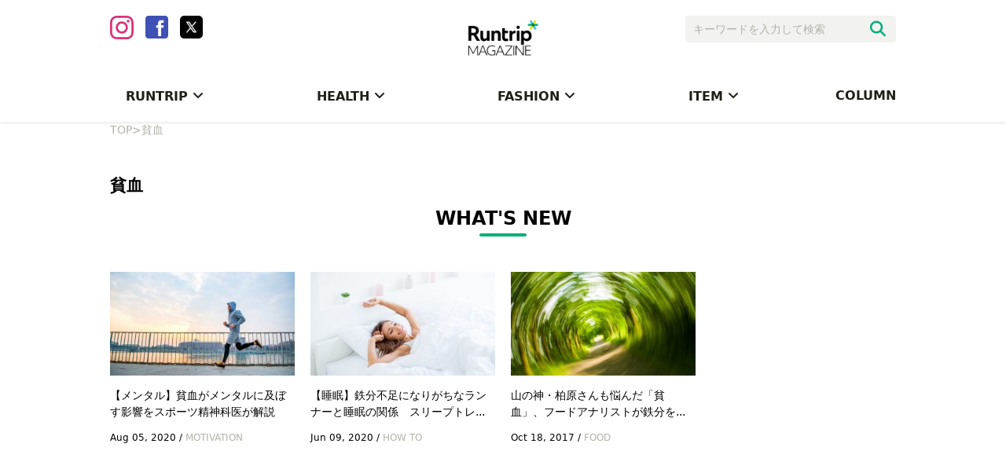

--- FILE ---
content_type: text/html; charset=UTF-8
request_url: https://mg.runtrip.jp/archives/tag/%E8%B2%A7%E8%A1%80
body_size: 12977
content:
<!DOCTYPE html>
<html lang="ja"
	itemscope 
	itemtype="http://schema.org/WebSite" 
	prefix="og: http://ogp.me/ns#" >
<head>
    <meta charset="UTF-8">
        <meta name="viewport"
          content="width=device-width, initial-scale=1,minimum-scale=1.0,maximum-scale=1.0,user-scalable=no">
    <meta name="robots" content="max-image-preview:large">
    <title>貧血 | RuntripMagazine[ラントリップマガジン]</title>
    <link rel="stylesheet" href="https://use.fontawesome.com/releases/v5.0.9/css/all.css">
    <link rel="stylesheet" type="text/css" href="https://mg.runtrip.jp/wp-content/themes/RuntripRenewal/lib/hiraku/hiraku.css">
    <link rel="stylesheet" type="text/css" href="https://mg.runtrip.jp/wp-content/themes/RuntripRenewal/lib/bxslider/css/jquery.bxslider.css">
    <script src="https://gacraft.jp/publish/runtrip.js"></script>
    <script src="https://cdn.vdist.link/vtag.20180803.js"></script>
    <meta name='robots' content='max-image-preview:large' />

<!-- All in One SEO Pack 2.3.12.5 by Michael Torbert of Semper Fi Web Design[354,406] -->
<meta name="description"  content="「ランニングをもっと⾝近に」をテーマにライフスタイルとしてのランニングを提案するライフスタイルマガジンです。マラソン大会情報や走り方のコツ、ランニングシューズ、ランニングウェア、ランニングウォッチといったおすすめのアイテム情報も紹介します。" />

<meta name="keywords"  content="ラントリップマガジン,ランニング,走り方,コツ,ランニングシューズ,ランニングウェア,ランニングウォッチ" />
<meta name="robots" content="noindex,follow" />

<link rel="canonical" href="https://mg.runtrip.jp/archives/tag/%e8%b2%a7%e8%a1%80" />
<!-- /all in one seo pack -->
<link rel='dns-prefetch' href='//mg.runtrip.jp' />
<link rel='dns-prefetch' href='//d3ilon0y191ut0.cloudfront.net' />
<link rel='dns-prefetch' href='//www.googletagmanager.com' />
<script type="text/javascript">
/* <![CDATA[ */
window._wpemojiSettings = {"baseUrl":"https:\/\/s.w.org\/images\/core\/emoji\/14.0.0\/72x72\/","ext":".png","svgUrl":"https:\/\/s.w.org\/images\/core\/emoji\/14.0.0\/svg\/","svgExt":".svg","source":{"concatemoji":"https:\/\/mg.runtrip.jp\/wp-includes\/js\/wp-emoji-release.min.js?ver=6.4.7"}};
/*! This file is auto-generated */
!function(i,n){var o,s,e;function c(e){try{var t={supportTests:e,timestamp:(new Date).valueOf()};sessionStorage.setItem(o,JSON.stringify(t))}catch(e){}}function p(e,t,n){e.clearRect(0,0,e.canvas.width,e.canvas.height),e.fillText(t,0,0);var t=new Uint32Array(e.getImageData(0,0,e.canvas.width,e.canvas.height).data),r=(e.clearRect(0,0,e.canvas.width,e.canvas.height),e.fillText(n,0,0),new Uint32Array(e.getImageData(0,0,e.canvas.width,e.canvas.height).data));return t.every(function(e,t){return e===r[t]})}function u(e,t,n){switch(t){case"flag":return n(e,"\ud83c\udff3\ufe0f\u200d\u26a7\ufe0f","\ud83c\udff3\ufe0f\u200b\u26a7\ufe0f")?!1:!n(e,"\ud83c\uddfa\ud83c\uddf3","\ud83c\uddfa\u200b\ud83c\uddf3")&&!n(e,"\ud83c\udff4\udb40\udc67\udb40\udc62\udb40\udc65\udb40\udc6e\udb40\udc67\udb40\udc7f","\ud83c\udff4\u200b\udb40\udc67\u200b\udb40\udc62\u200b\udb40\udc65\u200b\udb40\udc6e\u200b\udb40\udc67\u200b\udb40\udc7f");case"emoji":return!n(e,"\ud83e\udef1\ud83c\udffb\u200d\ud83e\udef2\ud83c\udfff","\ud83e\udef1\ud83c\udffb\u200b\ud83e\udef2\ud83c\udfff")}return!1}function f(e,t,n){var r="undefined"!=typeof WorkerGlobalScope&&self instanceof WorkerGlobalScope?new OffscreenCanvas(300,150):i.createElement("canvas"),a=r.getContext("2d",{willReadFrequently:!0}),o=(a.textBaseline="top",a.font="600 32px Arial",{});return e.forEach(function(e){o[e]=t(a,e,n)}),o}function t(e){var t=i.createElement("script");t.src=e,t.defer=!0,i.head.appendChild(t)}"undefined"!=typeof Promise&&(o="wpEmojiSettingsSupports",s=["flag","emoji"],n.supports={everything:!0,everythingExceptFlag:!0},e=new Promise(function(e){i.addEventListener("DOMContentLoaded",e,{once:!0})}),new Promise(function(t){var n=function(){try{var e=JSON.parse(sessionStorage.getItem(o));if("object"==typeof e&&"number"==typeof e.timestamp&&(new Date).valueOf()<e.timestamp+604800&&"object"==typeof e.supportTests)return e.supportTests}catch(e){}return null}();if(!n){if("undefined"!=typeof Worker&&"undefined"!=typeof OffscreenCanvas&&"undefined"!=typeof URL&&URL.createObjectURL&&"undefined"!=typeof Blob)try{var e="postMessage("+f.toString()+"("+[JSON.stringify(s),u.toString(),p.toString()].join(",")+"));",r=new Blob([e],{type:"text/javascript"}),a=new Worker(URL.createObjectURL(r),{name:"wpTestEmojiSupports"});return void(a.onmessage=function(e){c(n=e.data),a.terminate(),t(n)})}catch(e){}c(n=f(s,u,p))}t(n)}).then(function(e){for(var t in e)n.supports[t]=e[t],n.supports.everything=n.supports.everything&&n.supports[t],"flag"!==t&&(n.supports.everythingExceptFlag=n.supports.everythingExceptFlag&&n.supports[t]);n.supports.everythingExceptFlag=n.supports.everythingExceptFlag&&!n.supports.flag,n.DOMReady=!1,n.readyCallback=function(){n.DOMReady=!0}}).then(function(){return e}).then(function(){var e;n.supports.everything||(n.readyCallback(),(e=n.source||{}).concatemoji?t(e.concatemoji):e.wpemoji&&e.twemoji&&(t(e.twemoji),t(e.wpemoji)))}))}((window,document),window._wpemojiSettings);
/* ]]> */
</script>
	  <style type="text/css">
	  .wp-pagenavi{margin-left:auto !important; margin-right:auto; !important}

	  .wp-pagenavi a,.wp-pagenavi a:link,.wp-pagenavi a:visited,.wp-pagenavi a:active,.wp-pagenavi span.extend { background:#ffffff !important; border:1px solid #28b17e !important; color:#000000 !important; }
	  .wp-pagenavi a:hover,.wp-pagenavi span.current
	  {
		  background:#28b17e !important; border:1px solid #28b17e !important; color:#ffffff !important; 
	  }
	  .wp-pagenavi span.pages { color:#000000 !important; }
	  </style>
	  <style id='wp-emoji-styles-inline-css' type='text/css'>

	img.wp-smiley, img.emoji {
		display: inline !important;
		border: none !important;
		box-shadow: none !important;
		height: 1em !important;
		width: 1em !important;
		margin: 0 0.07em !important;
		vertical-align: -0.1em !important;
		background: none !important;
		padding: 0 !important;
	}
</style>
<link rel='stylesheet' id='wp-block-library-css' href='https://mg.runtrip.jp/wp-includes/css/dist/block-library/style.min.css?ver=1758709816' type='text/css' media='all' />
<style id='rinkerg-gutenberg-rinker-style-inline-css' type='text/css'>
.wp-block-create-block-block{background-color:#21759b;color:#fff;padding:2px}

</style>
<style id='classic-theme-styles-inline-css' type='text/css'>
/*! This file is auto-generated */
.wp-block-button__link{color:#fff;background-color:#32373c;border-radius:9999px;box-shadow:none;text-decoration:none;padding:calc(.667em + 2px) calc(1.333em + 2px);font-size:1.125em}.wp-block-file__button{background:#32373c;color:#fff;text-decoration:none}
</style>
<style id='global-styles-inline-css' type='text/css'>
body{--wp--preset--color--black: #000000;--wp--preset--color--cyan-bluish-gray: #abb8c3;--wp--preset--color--white: #ffffff;--wp--preset--color--pale-pink: #f78da7;--wp--preset--color--vivid-red: #cf2e2e;--wp--preset--color--luminous-vivid-orange: #ff6900;--wp--preset--color--luminous-vivid-amber: #fcb900;--wp--preset--color--light-green-cyan: #7bdcb5;--wp--preset--color--vivid-green-cyan: #00d084;--wp--preset--color--pale-cyan-blue: #8ed1fc;--wp--preset--color--vivid-cyan-blue: #0693e3;--wp--preset--color--vivid-purple: #9b51e0;--wp--preset--gradient--vivid-cyan-blue-to-vivid-purple: linear-gradient(135deg,rgba(6,147,227,1) 0%,rgb(155,81,224) 100%);--wp--preset--gradient--light-green-cyan-to-vivid-green-cyan: linear-gradient(135deg,rgb(122,220,180) 0%,rgb(0,208,130) 100%);--wp--preset--gradient--luminous-vivid-amber-to-luminous-vivid-orange: linear-gradient(135deg,rgba(252,185,0,1) 0%,rgba(255,105,0,1) 100%);--wp--preset--gradient--luminous-vivid-orange-to-vivid-red: linear-gradient(135deg,rgba(255,105,0,1) 0%,rgb(207,46,46) 100%);--wp--preset--gradient--very-light-gray-to-cyan-bluish-gray: linear-gradient(135deg,rgb(238,238,238) 0%,rgb(169,184,195) 100%);--wp--preset--gradient--cool-to-warm-spectrum: linear-gradient(135deg,rgb(74,234,220) 0%,rgb(151,120,209) 20%,rgb(207,42,186) 40%,rgb(238,44,130) 60%,rgb(251,105,98) 80%,rgb(254,248,76) 100%);--wp--preset--gradient--blush-light-purple: linear-gradient(135deg,rgb(255,206,236) 0%,rgb(152,150,240) 100%);--wp--preset--gradient--blush-bordeaux: linear-gradient(135deg,rgb(254,205,165) 0%,rgb(254,45,45) 50%,rgb(107,0,62) 100%);--wp--preset--gradient--luminous-dusk: linear-gradient(135deg,rgb(255,203,112) 0%,rgb(199,81,192) 50%,rgb(65,88,208) 100%);--wp--preset--gradient--pale-ocean: linear-gradient(135deg,rgb(255,245,203) 0%,rgb(182,227,212) 50%,rgb(51,167,181) 100%);--wp--preset--gradient--electric-grass: linear-gradient(135deg,rgb(202,248,128) 0%,rgb(113,206,126) 100%);--wp--preset--gradient--midnight: linear-gradient(135deg,rgb(2,3,129) 0%,rgb(40,116,252) 100%);--wp--preset--font-size--small: 13px;--wp--preset--font-size--medium: 20px;--wp--preset--font-size--large: 36px;--wp--preset--font-size--x-large: 42px;--wp--preset--spacing--20: 0.44rem;--wp--preset--spacing--30: 0.67rem;--wp--preset--spacing--40: 1rem;--wp--preset--spacing--50: 1.5rem;--wp--preset--spacing--60: 2.25rem;--wp--preset--spacing--70: 3.38rem;--wp--preset--spacing--80: 5.06rem;--wp--preset--shadow--natural: 6px 6px 9px rgba(0, 0, 0, 0.2);--wp--preset--shadow--deep: 12px 12px 50px rgba(0, 0, 0, 0.4);--wp--preset--shadow--sharp: 6px 6px 0px rgba(0, 0, 0, 0.2);--wp--preset--shadow--outlined: 6px 6px 0px -3px rgba(255, 255, 255, 1), 6px 6px rgba(0, 0, 0, 1);--wp--preset--shadow--crisp: 6px 6px 0px rgba(0, 0, 0, 1);}:where(.is-layout-flex){gap: 0.5em;}:where(.is-layout-grid){gap: 0.5em;}body .is-layout-flow > .alignleft{float: left;margin-inline-start: 0;margin-inline-end: 2em;}body .is-layout-flow > .alignright{float: right;margin-inline-start: 2em;margin-inline-end: 0;}body .is-layout-flow > .aligncenter{margin-left: auto !important;margin-right: auto !important;}body .is-layout-constrained > .alignleft{float: left;margin-inline-start: 0;margin-inline-end: 2em;}body .is-layout-constrained > .alignright{float: right;margin-inline-start: 2em;margin-inline-end: 0;}body .is-layout-constrained > .aligncenter{margin-left: auto !important;margin-right: auto !important;}body .is-layout-constrained > :where(:not(.alignleft):not(.alignright):not(.alignfull)){max-width: var(--wp--style--global--content-size);margin-left: auto !important;margin-right: auto !important;}body .is-layout-constrained > .alignwide{max-width: var(--wp--style--global--wide-size);}body .is-layout-flex{display: flex;}body .is-layout-flex{flex-wrap: wrap;align-items: center;}body .is-layout-flex > *{margin: 0;}body .is-layout-grid{display: grid;}body .is-layout-grid > *{margin: 0;}:where(.wp-block-columns.is-layout-flex){gap: 2em;}:where(.wp-block-columns.is-layout-grid){gap: 2em;}:where(.wp-block-post-template.is-layout-flex){gap: 1.25em;}:where(.wp-block-post-template.is-layout-grid){gap: 1.25em;}.has-black-color{color: var(--wp--preset--color--black) !important;}.has-cyan-bluish-gray-color{color: var(--wp--preset--color--cyan-bluish-gray) !important;}.has-white-color{color: var(--wp--preset--color--white) !important;}.has-pale-pink-color{color: var(--wp--preset--color--pale-pink) !important;}.has-vivid-red-color{color: var(--wp--preset--color--vivid-red) !important;}.has-luminous-vivid-orange-color{color: var(--wp--preset--color--luminous-vivid-orange) !important;}.has-luminous-vivid-amber-color{color: var(--wp--preset--color--luminous-vivid-amber) !important;}.has-light-green-cyan-color{color: var(--wp--preset--color--light-green-cyan) !important;}.has-vivid-green-cyan-color{color: var(--wp--preset--color--vivid-green-cyan) !important;}.has-pale-cyan-blue-color{color: var(--wp--preset--color--pale-cyan-blue) !important;}.has-vivid-cyan-blue-color{color: var(--wp--preset--color--vivid-cyan-blue) !important;}.has-vivid-purple-color{color: var(--wp--preset--color--vivid-purple) !important;}.has-black-background-color{background-color: var(--wp--preset--color--black) !important;}.has-cyan-bluish-gray-background-color{background-color: var(--wp--preset--color--cyan-bluish-gray) !important;}.has-white-background-color{background-color: var(--wp--preset--color--white) !important;}.has-pale-pink-background-color{background-color: var(--wp--preset--color--pale-pink) !important;}.has-vivid-red-background-color{background-color: var(--wp--preset--color--vivid-red) !important;}.has-luminous-vivid-orange-background-color{background-color: var(--wp--preset--color--luminous-vivid-orange) !important;}.has-luminous-vivid-amber-background-color{background-color: var(--wp--preset--color--luminous-vivid-amber) !important;}.has-light-green-cyan-background-color{background-color: var(--wp--preset--color--light-green-cyan) !important;}.has-vivid-green-cyan-background-color{background-color: var(--wp--preset--color--vivid-green-cyan) !important;}.has-pale-cyan-blue-background-color{background-color: var(--wp--preset--color--pale-cyan-blue) !important;}.has-vivid-cyan-blue-background-color{background-color: var(--wp--preset--color--vivid-cyan-blue) !important;}.has-vivid-purple-background-color{background-color: var(--wp--preset--color--vivid-purple) !important;}.has-black-border-color{border-color: var(--wp--preset--color--black) !important;}.has-cyan-bluish-gray-border-color{border-color: var(--wp--preset--color--cyan-bluish-gray) !important;}.has-white-border-color{border-color: var(--wp--preset--color--white) !important;}.has-pale-pink-border-color{border-color: var(--wp--preset--color--pale-pink) !important;}.has-vivid-red-border-color{border-color: var(--wp--preset--color--vivid-red) !important;}.has-luminous-vivid-orange-border-color{border-color: var(--wp--preset--color--luminous-vivid-orange) !important;}.has-luminous-vivid-amber-border-color{border-color: var(--wp--preset--color--luminous-vivid-amber) !important;}.has-light-green-cyan-border-color{border-color: var(--wp--preset--color--light-green-cyan) !important;}.has-vivid-green-cyan-border-color{border-color: var(--wp--preset--color--vivid-green-cyan) !important;}.has-pale-cyan-blue-border-color{border-color: var(--wp--preset--color--pale-cyan-blue) !important;}.has-vivid-cyan-blue-border-color{border-color: var(--wp--preset--color--vivid-cyan-blue) !important;}.has-vivid-purple-border-color{border-color: var(--wp--preset--color--vivid-purple) !important;}.has-vivid-cyan-blue-to-vivid-purple-gradient-background{background: var(--wp--preset--gradient--vivid-cyan-blue-to-vivid-purple) !important;}.has-light-green-cyan-to-vivid-green-cyan-gradient-background{background: var(--wp--preset--gradient--light-green-cyan-to-vivid-green-cyan) !important;}.has-luminous-vivid-amber-to-luminous-vivid-orange-gradient-background{background: var(--wp--preset--gradient--luminous-vivid-amber-to-luminous-vivid-orange) !important;}.has-luminous-vivid-orange-to-vivid-red-gradient-background{background: var(--wp--preset--gradient--luminous-vivid-orange-to-vivid-red) !important;}.has-very-light-gray-to-cyan-bluish-gray-gradient-background{background: var(--wp--preset--gradient--very-light-gray-to-cyan-bluish-gray) !important;}.has-cool-to-warm-spectrum-gradient-background{background: var(--wp--preset--gradient--cool-to-warm-spectrum) !important;}.has-blush-light-purple-gradient-background{background: var(--wp--preset--gradient--blush-light-purple) !important;}.has-blush-bordeaux-gradient-background{background: var(--wp--preset--gradient--blush-bordeaux) !important;}.has-luminous-dusk-gradient-background{background: var(--wp--preset--gradient--luminous-dusk) !important;}.has-pale-ocean-gradient-background{background: var(--wp--preset--gradient--pale-ocean) !important;}.has-electric-grass-gradient-background{background: var(--wp--preset--gradient--electric-grass) !important;}.has-midnight-gradient-background{background: var(--wp--preset--gradient--midnight) !important;}.has-small-font-size{font-size: var(--wp--preset--font-size--small) !important;}.has-medium-font-size{font-size: var(--wp--preset--font-size--medium) !important;}.has-large-font-size{font-size: var(--wp--preset--font-size--large) !important;}.has-x-large-font-size{font-size: var(--wp--preset--font-size--x-large) !important;}
.wp-block-navigation a:where(:not(.wp-element-button)){color: inherit;}
:where(.wp-block-post-template.is-layout-flex){gap: 1.25em;}:where(.wp-block-post-template.is-layout-grid){gap: 1.25em;}
:where(.wp-block-columns.is-layout-flex){gap: 2em;}:where(.wp-block-columns.is-layout-grid){gap: 2em;}
.wp-block-pullquote{font-size: 1.5em;line-height: 1.6;}
</style>
<link rel='stylesheet' id='ts_fab_css-css' href='https://mg.runtrip.jp/wp-content/plugins/fancier-author-box/css/ts-fab.min.css?ver=1.4' type='text/css' media='all' />
<link rel='stylesheet' id='pz-linkcard-css' href='//d3ilon0y191ut0.cloudfront.net/wp-content/uploads/pz-linkcard/style.css?ver=1758709816' type='text/css' media='all' />
<link rel='stylesheet' id='sb-type-std-css' href='https://mg.runtrip.jp/wp-content/plugins/speech-bubble/css/sb-type-std.css?ver=1758709816' type='text/css' media='all' />
<link rel='stylesheet' id='sb-type-fb-css' href='https://mg.runtrip.jp/wp-content/plugins/speech-bubble/css/sb-type-fb.css?ver=1758709816' type='text/css' media='all' />
<link rel='stylesheet' id='sb-type-fb-flat-css' href='https://mg.runtrip.jp/wp-content/plugins/speech-bubble/css/sb-type-fb-flat.css?ver=1758709816' type='text/css' media='all' />
<link rel='stylesheet' id='sb-type-ln-css' href='https://mg.runtrip.jp/wp-content/plugins/speech-bubble/css/sb-type-ln.css?ver=1758709816' type='text/css' media='all' />
<link rel='stylesheet' id='sb-type-ln-flat-css' href='https://mg.runtrip.jp/wp-content/plugins/speech-bubble/css/sb-type-ln-flat.css?ver=1758709816' type='text/css' media='all' />
<link rel='stylesheet' id='sb-type-pink-css' href='https://mg.runtrip.jp/wp-content/plugins/speech-bubble/css/sb-type-pink.css?ver=1758709816' type='text/css' media='all' />
<link rel='stylesheet' id='sb-type-rtail-css' href='https://mg.runtrip.jp/wp-content/plugins/speech-bubble/css/sb-type-rtail.css?ver=1758709816' type='text/css' media='all' />
<link rel='stylesheet' id='sb-type-drop-css' href='https://mg.runtrip.jp/wp-content/plugins/speech-bubble/css/sb-type-drop.css?ver=1758709816' type='text/css' media='all' />
<link rel='stylesheet' id='sb-type-think-css' href='https://mg.runtrip.jp/wp-content/plugins/speech-bubble/css/sb-type-think.css?ver=1758709816' type='text/css' media='all' />
<link rel='stylesheet' id='sb-no-br-css' href='https://mg.runtrip.jp/wp-content/plugins/speech-bubble/css/sb-no-br.css?ver=1758709816' type='text/css' media='all' />
<link rel='stylesheet' id='toc-screen-css' href='https://mg.runtrip.jp/wp-content/plugins/table-of-contents-plus/screen.min.css?ver=2411.1' type='text/css' media='all' />
<style id='toc-screen-inline-css' type='text/css'>
div#toc_container {width: 100%;}
</style>
<link rel='stylesheet' id='rt-fontawsome-css' href='https://mg.runtrip.jp/wp-content/plugins/the-post-grid/assets/vendor/font-awesome/css/font-awesome.min.css?ver=7.7.3' type='text/css' media='all' />
<link rel='stylesheet' id='rt-tpg-css' href='https://mg.runtrip.jp/wp-content/plugins/the-post-grid/assets/css/thepostgrid.min.css?ver=7.7.3' type='text/css' media='all' />
<link rel='stylesheet' id='yyi_rinker_stylesheet-css' href='https://mg.runtrip.jp/wp-content/plugins/yyi-rinker/css/style.css?v=1.11.1&#038;ver=1758709816' type='text/css' media='all' />
<link rel='stylesheet' id='main-style-css' href='https://mg.runtrip.jp/wp-content/themes/RuntripRenewal/style.css?ver=1758709816' type='text/css' media='all' />
<link rel='stylesheet' id='wp-pagenavi-style-css' href='https://mg.runtrip.jp/wp-content/plugins/wp-pagenavi-style/style/default.css?ver=1.0' type='text/css' media='all' />
<!--n2css--><!--n2js--><script type="text/javascript" src="https://mg.runtrip.jp/wp-includes/js/jquery/jquery.min.js?ver=3.7.1" id="jquery-core-js"></script>
<script type="text/javascript" src="https://mg.runtrip.jp/wp-includes/js/jquery/jquery-migrate.min.js?ver=3.4.1" id="jquery-migrate-js"></script>
<script type="text/javascript" src="https://mg.runtrip.jp/wp-content/plugins/fancier-author-box/js/ts-fab.min.js?ver=1.4" id="ts_fab_js-js"></script>
<link rel="https://api.w.org/" href="https://mg.runtrip.jp/wp-json/" /><link rel="alternate" type="application/json" href="https://mg.runtrip.jp/wp-json/wp/v2/tags/1939" />	<style>
	.ts-fab-list li a { background-color: #e9e9e9; border: 1px solid #e9e9e9; color: #333; }
	.ts-fab-list li.active a { background-color: #28b17e; border: 1px solid #28b17e; color: #fff; }
	.ts-fab-tab { background-color: #ffffff; border: 2px solid #28b17e; color: #555; }
	</style>
	<meta name="generator" content="Site Kit by Google 1.124.0" />
		<script>

			jQuery(window).on('elementor/frontend/init', function () {
				var previewIframe = jQuery('#elementor-preview-iframe').get(0);

				// Attach a load event listener to the preview iframe
				jQuery(previewIframe).on('load', function () {
					var tpg_selector = tpg_str_rev("nottub-tropmi-gpttr nottub-aera-noitces-dda-rotnemele");

					var logo = "https://mg.runtrip.jp/wp-content/plugins/the-post-grid";
					var log_path = "/assets/images/icon-40x40.svg"; //tpg_str_rev("gvs.04x04-noci/segami/stessa/");

					jQuery('<div class="' + tpg_selector + '" style="vertical-align: bottom;margin-left: 5px;"><img src="' + logo + log_path + '" alt="TPG"/></div>').insertBefore(".elementor-add-section-drag-title");
				});

			});
		</script>
		<style>
			:root {
				--tpg-primary-color: #0d6efd;
				--tpg-secondary-color: #0654c4;
				--tpg-primary-light: #c4d0ff
			}

					</style>

			<style type="text/css">
	 .wp-pagenavi
	{
		font-size:12px !important;
	}
	</style>
	<script type="text/javascript" language="javascript">
    var vc_pid = "886532389";
</script><script type="text/javascript" src="//aml.valuecommerce.com/vcdal.js" async></script><style>
.yyi-rinker-images {
    display: flex;
    justify-content: center;
    align-items: center;
    position: relative;

}
div.yyi-rinker-image img.yyi-rinker-main-img.hidden {
    display: none;
}

.yyi-rinker-images-arrow {
    cursor: pointer;
    position: absolute;
    top: 50%;
    display: block;
    margin-top: -11px;
    opacity: 0.6;
    width: 22px;
}

.yyi-rinker-images-arrow-left{
    left: -10px;
}
.yyi-rinker-images-arrow-right{
    right: -10px;
}

.yyi-rinker-images-arrow-left.hidden {
    display: none;
}

.yyi-rinker-images-arrow-right.hidden {
    display: none;
}
div.yyi-rinker-contents.yyi-rinker-design-tate  div.yyi-rinker-box{
    flex-direction: column;
}

div.yyi-rinker-contents.yyi-rinker-design-slim div.yyi-rinker-box .yyi-rinker-links {
    flex-direction: column;
}

div.yyi-rinker-contents.yyi-rinker-design-slim div.yyi-rinker-info {
    width: 100%;
}

div.yyi-rinker-contents.yyi-rinker-design-slim .yyi-rinker-title {
    text-align: center;
}

div.yyi-rinker-contents.yyi-rinker-design-slim .yyi-rinker-links {
    text-align: center;
}
div.yyi-rinker-contents.yyi-rinker-design-slim .yyi-rinker-image {
    margin: auto;
}

div.yyi-rinker-contents.yyi-rinker-design-slim div.yyi-rinker-info ul.yyi-rinker-links li {
	align-self: stretch;
}
div.yyi-rinker-contents.yyi-rinker-design-slim div.yyi-rinker-box div.yyi-rinker-info {
	padding: 0;
}
div.yyi-rinker-contents.yyi-rinker-design-slim div.yyi-rinker-box {
	flex-direction: column;
	padding: 14px 5px 0;
}

.yyi-rinker-design-slim div.yyi-rinker-box div.yyi-rinker-info {
	text-align: center;
}

.yyi-rinker-design-slim div.price-box span.price {
	display: block;
}

div.yyi-rinker-contents.yyi-rinker-design-slim div.yyi-rinker-info div.yyi-rinker-title a{
	font-size:16px;
}

div.yyi-rinker-contents.yyi-rinker-design-slim ul.yyi-rinker-links li.amazonkindlelink:before,  div.yyi-rinker-contents.yyi-rinker-design-slim ul.yyi-rinker-links li.amazonlink:before,  div.yyi-rinker-contents.yyi-rinker-design-slim ul.yyi-rinker-links li.rakutenlink:before, div.yyi-rinker-contents.yyi-rinker-design-slim ul.yyi-rinker-links li.yahoolink:before, div.yyi-rinker-contents.yyi-rinker-design-slim ul.yyi-rinker-links li.mercarilink:before {
	font-size:12px;
}

div.yyi-rinker-contents.yyi-rinker-design-slim ul.yyi-rinker-links li a {
	font-size: 13px;
}
.entry-content ul.yyi-rinker-links li {
	padding: 0;
}

div.yyi-rinker-contents .yyi-rinker-attention.attention_desing_right_ribbon {
    width: 89px;
    height: 91px;
    position: absolute;
    top: -1px;
    right: -1px;
    left: auto;
    overflow: hidden;
}

div.yyi-rinker-contents .yyi-rinker-attention.attention_desing_right_ribbon span {
    display: inline-block;
    width: 146px;
    position: absolute;
    padding: 4px 0;
    left: -13px;
    top: 12px;
    text-align: center;
    font-size: 12px;
    line-height: 24px;
    -webkit-transform: rotate(45deg);
    transform: rotate(45deg);
    box-shadow: 0 1px 3px rgba(0, 0, 0, 0.2);
}

div.yyi-rinker-contents .yyi-rinker-attention.attention_desing_right_ribbon {
    background: none;
}
.yyi-rinker-attention.attention_desing_right_ribbon .yyi-rinker-attention-after,
.yyi-rinker-attention.attention_desing_right_ribbon .yyi-rinker-attention-before{
display:none;
}
div.yyi-rinker-use-right_ribbon div.yyi-rinker-title {
    margin-right: 2rem;
}

				</style>
<!-- Google タグ マネージャー スニペット (Site Kit が追加) -->
<script type="text/javascript">
/* <![CDATA[ */

			( function( w, d, s, l, i ) {
				w[l] = w[l] || [];
				w[l].push( {'gtm.start': new Date().getTime(), event: 'gtm.js'} );
				var f = d.getElementsByTagName( s )[0],
					j = d.createElement( s ), dl = l != 'dataLayer' ? '&l=' + l : '';
				j.async = true;
				j.src = 'https://www.googletagmanager.com/gtm.js?id=' + i + dl;
				f.parentNode.insertBefore( j, f );
			} )( window, document, 'script', 'dataLayer', 'GTM-WLN4BGM' );
			
/* ]]> */
</script>

<!-- (ここまで) Google タグ マネージャー スニペット (Site Kit が追加) -->
<link rel="icon" href="https://d3ilon0y191ut0.cloudfront.net/wp-content/uploads/2018/07/07192924/cropped-RT_Magazine_RGB_Squre-32x32.jpg" sizes="32x32" />
<link rel="icon" href="https://d3ilon0y191ut0.cloudfront.net/wp-content/uploads/2018/07/07192924/cropped-RT_Magazine_RGB_Squre-192x192.jpg" sizes="192x192" />
<link rel="apple-touch-icon" href="https://d3ilon0y191ut0.cloudfront.net/wp-content/uploads/2018/07/07192924/cropped-RT_Magazine_RGB_Squre-180x180.jpg" />
<meta name="msapplication-TileImage" content="https://d3ilon0y191ut0.cloudfront.net/wp-content/uploads/2018/07/07192924/cropped-RT_Magazine_RGB_Squre-270x270.jpg" />
    <script async src="https://securepubads.g.doubleclick.net/tag/js/gpt.js"></script>
    <script>
        window.googletag = window.googletag || {cmd: []};
        googletag.cmd.push(function() {
            googletag.defineSlot('/21153358,21932871681/Runtrip', [300, 250], 'div-gpt-ad-1650939528596-0').addService(googletag.pubads());
            googletag.pubads().enableSingleRequest();
            googletag.enableServices();
        });
    </script>
</head>
<body class="">

<header>
    <div class="header_pc">
        <div class="header_top">
            <div class="header_sns">
                <a href="https://www.instagram.com/runtrip_jp/" target="_blank"><img
                            src="https://mg.runtrip.jp/wp-content/themes/RuntripRenewal/img/sns-insta.png" alt=""></a>
                <a href="https://www.facebook.com/runtripjp" target="_blank"><img
                            src="https://mg.runtrip.jp/wp-content/themes/RuntripRenewal/img/sns-fb.png" alt=""></a>
                <a href="https://twitter.com/runtrip_" target="_blank"><img
                            src="https://mg.runtrip.jp/wp-content/themes/RuntripRenewal/img/sns-x.png" alt=""></a>
            </div>
            <div class="header_logo">
                <a id="header_logo_pc" href="https://mg.runtrip.jp">
                    <img src="https://mg.runtrip.jp/wp-content/themes/RuntripRenewal/img/logo-magazine.png" alt="">
                </a>
            </div>
            <div class="header_search">
                <form method="get" action="https://mg.runtrip.jp/">
                    <input type="search" value="" name="s" placeholder="キーワードを入力して検索">
                    <button type="submit" value="検索"><i class="fas fa-search"></i></button>
                </form>
            </div>
        </div>

        <div class="menu-menu-container"><ul id="menu-menu" class="menu"><li id="menu-item-45175" class="menu-item menu-item-type-taxonomy menu-item-object-category menu-item-has-children menu-item-45175"><a href="https://mg.runtrip.jp/archives/category/runtrip">RUNTRIP</a>
<ul class="sub-menu">
	<li id="menu-item-45176" class="menu-item menu-item-type-taxonomy menu-item-object-category menu-item-45176"><a href="https://mg.runtrip.jp/archives/category/runtrip/spot">SPOT</a></li>
	<li id="menu-item-45177" class="menu-item menu-item-type-taxonomy menu-item-object-category menu-item-45177"><a href="https://mg.runtrip.jp/archives/category/runtrip/howto">HOW TO</a></li>
	<li id="menu-item-45178" class="menu-item menu-item-type-taxonomy menu-item-object-category menu-item-45178"><a href="https://mg.runtrip.jp/archives/category/runtrip/event">EVENT</a></li>
</ul>
</li>
<li id="menu-item-45179" class="menu-item menu-item-type-taxonomy menu-item-object-category menu-item-has-children menu-item-45179"><a href="https://mg.runtrip.jp/archives/category/health">HEALTH</a>
<ul class="sub-menu">
	<li id="menu-item-45180" class="menu-item menu-item-type-taxonomy menu-item-object-category menu-item-45180"><a href="https://mg.runtrip.jp/archives/category/health/food">FOOD</a></li>
	<li id="menu-item-45181" class="menu-item menu-item-type-taxonomy menu-item-object-category menu-item-45181"><a href="https://mg.runtrip.jp/archives/category/health/motivation">MOTIVATION</a></li>
</ul>
</li>
<li id="menu-item-45182" class="menu-item menu-item-type-taxonomy menu-item-object-category menu-item-has-children menu-item-45182"><a href="https://mg.runtrip.jp/archives/category/fashion">FASHION</a>
<ul class="sub-menu">
	<li id="menu-item-45183" class="menu-item menu-item-type-taxonomy menu-item-object-category menu-item-45183"><a href="https://mg.runtrip.jp/archives/category/fashion/beauty">BEAUTY</a></li>
	<li id="menu-item-45184" class="menu-item menu-item-type-taxonomy menu-item-object-category menu-item-45184"><a href="https://mg.runtrip.jp/archives/category/fashion/coordinate">COORDINATE</a></li>
</ul>
</li>
<li id="menu-item-45185" class="menu-item menu-item-type-taxonomy menu-item-object-category menu-item-has-children menu-item-45185"><a href="https://mg.runtrip.jp/archives/category/item">ITEM</a>
<ul class="sub-menu">
	<li id="menu-item-45186" class="menu-item menu-item-type-taxonomy menu-item-object-category menu-item-45186"><a href="https://mg.runtrip.jp/archives/category/item/shoes">SHOES</a></li>
	<li id="menu-item-45187" class="menu-item menu-item-type-taxonomy menu-item-object-category menu-item-45187"><a href="https://mg.runtrip.jp/archives/category/item/wear">WEAR</a></li>
	<li id="menu-item-45188" class="menu-item menu-item-type-taxonomy menu-item-object-category menu-item-45188"><a href="https://mg.runtrip.jp/archives/category/item/other">OTHER</a></li>
</ul>
</li>
<li id="menu-item-45189" class="menu-item menu-item-type-taxonomy menu-item-object-category menu-item-45189"><a href="https://mg.runtrip.jp/archives/category/column">COLUMN</a></li>
</ul></div>    </div>

    <div class="header_sp">
        <div class="header_btn">
            <button class="hiraku-open-btn headerMenu" id="offcanvas-btn-left"
                    data-toggle-offcanvas="#js-hiraku-offcanvas-1">
                <span class="hiraku-open-btn-line"></span>
            </button>
        </div>
        <div class="header_logo">
            <a id="header_logo_sp" href="https://mg.runtrip.jp">
                <img src="https://mg.runtrip.jp/wp-content/themes/RuntripRenewal/img/logo-magazine.png" alt="">
            </a>
        </div>
        <div class="header_search">
            <label for="header_search_btn"><i class="fas fa-search"></i></label>
            <input id="header_search_btn" type="checkbox">
            <div class="search_box">
                <div class="search">
                    <form method="get" id="searchform" action="https://mg.runtrip.jp">
                        <input name="s" type="search" onfocus="if (this.value == 'Search')
                            this.value = '';" onblur="if (this.value == '')
                            this.value = '';" placeholder="キーワードを入力">
                        <button type="submit" value="検索">検索</button>
                    </form>
                </div>
            </div>
        </div>
    </div>
</header>    <div class="breadcrumbs" typeof="BreadcrumbList" vocab="https://schema.org/">
        <!-- Breadcrumb NavXT 7.4.1 -->
<span property="itemListElement" typeof="ListItem"><a property="item" typeof="WebPage" title="RuntripMagazine[ラントリップマガジン]へ移動" href="https://mg.runtrip.jp" class="home"><span property="name">TOP</span></a><meta property="position" content="1"></span><span class='bread_separator'>&gt;</span><span property="itemListElement" typeof="ListItem"><span property="name">貧血</span><meta property="position" content="2"></span>    </div>
    <div class="content_area">
        <h2 class="pagetitle">貧血</h2>
    </div>
        <div class="content_area">
        <h2 class="ttl_primary">WHAT'S NEW</h2>

        <div class="article_list">
                            <ul>
                                            <li>
                            <a href="https://mg.runtrip.jp/archives/60077">
                                <div class="thumbnail"
                                     style="background-image: url(https://d3ilon0y191ut0.cloudfront.net/wp-content/uploads/2019/12/31230232/mens-running-300x200.jpeg)"></div>
                                <div class="text">
                                    <p class="post_title">
                                                                                【メンタル】貧血がメンタルに及ぼす影響をスポーツ精神科医が解説                                    </p>
                                    <p class="post_date">
                                        Aug 05, 2020 /
                                        <span>
                                        MOTIVATION                                        </span>
                                    </p>
                                </div>
                            </a>
                        </li>
                                            <li>
                            <a href="https://mg.runtrip.jp/archives/59456">
                                <div class="thumbnail"
                                     style="background-image: url(https://d3ilon0y191ut0.cloudfront.net/wp-content/uploads/2019/12/25204557/morning2-300x200.jpeg)"></div>
                                <div class="text">
                                    <p class="post_title">
                                                                                【睡眠】鉄分不足になりがちなランナーと睡眠の関係　スリープトレーナーが解説                                    </p>
                                    <p class="post_date">
                                        Jun 09, 2020 /
                                        <span>
                                        HOW TO                                        </span>
                                    </p>
                                </div>
                            </a>
                        </li>
                                            <li>
                            <a href="https://mg.runtrip.jp/archives/21417">
                                <div class="thumbnail"
                                     style="background-image: url(https://d3ilon0y191ut0.cloudfront.net/wp-content/uploads/2017/10/trees-358418_640-300x200.jpg)"></div>
                                <div class="text">
                                    <p class="post_title">
                                                                                山の神・柏原さんも悩んだ「貧血」、フードアナリストが鉄分を補う食材を指南！                                    </p>
                                    <p class="post_date">
                                        Oct 18, 2017 /
                                        <span>
                                        FOOD                                        </span>
                                    </p>
                                </div>
                            </a>
                        </li>
                                    </ul>
                <div class="pagenavi">
                                    </div>
                                    </div>
        <div class="ranking">
                        <h2 class="ttl_primary">RANKING</h2>
            <ul class="ranking_list">
                
        <li>
          <a href="/archives/105090">
            <div class="thumbnail" style="background-image: url(https://d3ilon0y191ut0.cloudfront.net/wp-content/uploads/2026/01/01112947/DSC07706-420x280.jpg)"></div>
            <div class="text">
              <p class="rank"><img src="https://mg.runtrip.jp/wp-content/themes/RuntripRenewal/img/rank-icon.png"> NO.<span>1</span></p>
              <p class="title">GT-2000、ボメロ、クリフトン……2026年に走り始めたい方におすすめシューズ5選！</p>
              <p class="post_date">Jan 06, 2026 / <span>ITEM</span></p>
            </div>
          </a>
        </li>
        <li>
          <a href="/archives/105140">
            <div class="thumbnail" style="background-image: url(https://d3ilon0y191ut0.cloudfront.net/wp-content/uploads/2026/01/07104716/adidas_racingshoes-6-420x280.jpg)"></div>
            <div class="text">
              <p class="rank"><img src="https://mg.runtrip.jp/wp-content/themes/RuntripRenewal/img/rank-icon.png"> NO.<span>2</span></p>
              <p class="title">アディダスのカテゴリー別おすすめランニングシューズ徹底解説！【レーシング編】</p>
              <p class="post_date">Jan 08, 2026 / <span>ITEM</span></p>
            </div>
          </a>
        </li>
        <li>
          <a href="/archives/104808">
            <div class="thumbnail" style="background-image: url(https://d3ilon0y191ut0.cloudfront.net/wp-content/uploads/2025/12/24043220/kutuhimo1210-4-420x280.jpg)"></div>
            <div class="text">
              <p class="rank"><img src="https://mg.runtrip.jp/wp-content/themes/RuntripRenewal/img/rank-icon.png"> NO.<span>3</span></p>
              <p class="title">フィット感が劇的に変わる靴紐の結び方とは？ランニングシューズの正しい履き方を徹底解説</p>
              <p class="post_date">Jan 09, 2026 / <span>COLUMN</span></p>
            </div>
          </a>
        </li>
        <li>
          <a href="/archives/105138">
            <div class="thumbnail" style="background-image: url(https://d3ilon0y191ut0.cloudfront.net/wp-content/uploads/2026/01/08171333/main-2-420x280.jpg)"></div>
            <div class="text">
              <p class="rank"><img src="https://mg.runtrip.jp/wp-content/themes/RuntripRenewal/img/rank-icon.png"> NO.<span>4</span></p>
              <p class="title">ニューバランス「1080」シリーズ最新作『1080v15』発表！1月15日より先行販売開始</p>
              <p class="post_date">Jan 08, 2026 / <span>ITEM</span></p>
            </div>
          </a>
        </li>
        <li>
          <a href="/archives/105010">
            <div class="thumbnail" style="background-image: url(https://d3ilon0y191ut0.cloudfront.net/wp-content/uploads/2025/12/29174546/DSC09264-2-420x280.jpg)"></div>
            <div class="text">
              <p class="rank"><img src="https://mg.runtrip.jp/wp-content/themes/RuntripRenewal/img/rank-icon.png"> NO.<span>5</span></p>
              <p class="title">「自分に合うランニングシューズを見つけるために走っている」　シューズレビューを発信するサブ3ランナーが明かす継続のモチベーション</p>
              <p class="post_date">Jan 06, 2026 / <span>HEALTH</span></p>
            </div>
          </a>
        </li>            </ul>
            <p class="link_more">
                <i class="fas fa-angle-right"></i><a href="/ranking">MORE</a>
            </p>
            </div>            <h2 class="ttl_primary">CATEGORY</h2>
    <div class="category_list">
        <ul>
            <li>
                <a href="https://mg.runtrip.jp/archives/category/runtrip">
                    <dl>
                        <dt>
                            <img src="https://mg.runtrip.jp/wp-content/themes/RuntripRenewal/img/category-trip-icon.png">RUNTRIP<span>絶景ランニングコースのご紹介など</span>
                        </dt>
                        <dd><i class="fas fa-angle-right"></i></dd>
                    </dl>
                </a>
            </li>
            <li>
                <a href="https://mg.runtrip.jp/archives/category/health">
                    <dl>
                        <dt>
                            <img src="https://mg.runtrip.jp/wp-content/themes/RuntripRenewal/img/category-howto-icon.png">HEALTH<span>ランナーのニーズを解決するハウツー</span>
                        </dt>
                        <dd><i class="fas fa-angle-right"></i></dd>
                    </dl>
                </a>
            </li>
            <li>
                <a href="https://mg.runtrip.jp/archives/category/fashion">
                    <dl>
                        <dt>
                            <img src="https://mg.runtrip.jp/wp-content/themes/RuntripRenewal/img/category-interview-icon.png">FASHION<span>「ランニング」を軸にお話を伺いました</span>
                        </dt>
                        <dd><i class="fas fa-angle-right"></i></dd>
                    </dl>
                </a>
            </li>
            <li>
                <a href="https://mg.runtrip.jp/archives/category/item">
                    <dl>
                        <dt>
                            <img src="https://mg.runtrip.jp/wp-content/themes/RuntripRenewal/img/category-items-icon.png">ITEM<span>いいね！と思った商品をご紹介</span>
                        </dt>
                        <dd><i class="fas fa-angle-right"></i></dd>
                    </dl>
                </a>
            </li>
            <li>
                <a href="https://mg.runtrip.jp/archives/category/column">
                    <dl>
                        <dt>
                            <img src="https://mg.runtrip.jp/wp-content/themes/RuntripRenewal/img/category-article-icon.png">COLUMN<span>「Run」や「Trip」にまつわるこぼれ話</span>
                        </dt>
                        <dd><i class="fas fa-angle-right"></i></dd>
                    </dl>
                </a>
            </li>
        </ul>
    </div>
    <div class="other_link">
        <div class="ad_area sp-none"></div>
    </div>
    </div>
<div class="related_service">
    <div class="content_area">
        <h2 class="ttl_primary">RELATED SERVICES</h2>
        <ul>
            <li>
                <a target="_blank" href="https://runtrip.jp/">
                    <dl>
                        <dt>Runtrip</dt>
                        <dd>旅先や知らない土地でおすすめのランニングコースを見つけられるWEBサービス</dd>
                    </dl>
                    <i class="fas fa-angle-right"></i>
                </a>
            </li>
            <li>
                <a target="_blank" href="https://store.runtrip.jp/">
                    <dl>
                        <dt>Runtrip Store</dt>
                        <dd>週末のRuntripに持っていきたくなる商品を、ラントリップスタッフがのんびりセレクトしていきます。</dd>
                    </dl>
                    <i class="fas fa-angle-right"></i>
                </a>
            </li>
                    </ul>
    </div>
</div><footer>
    <div class="footer">
        <div class="footer_inner">
            <div class="footer_left">
                <img src="https://mg.runtrip.jp/wp-content/themes/RuntripRenewal/img/logo.png" alt="">
                <ul class="footer_link">
                    <li><a href="/%E3%81%93%E3%81%AE%E3%82%B5%E3%82%A4%E3%83%88%E3%81%AB%E3%81%A4%E3%81%84%E3%81%A6">このサイトについて</a>
                    </li>
                    <li><a target="_blank" href="https://runtrip.jp/">ランニングコースを探す</a></li>
                    <li><a target="_blank" href="https://pro.form-mailer.jp/fms/9aade133256999">媒体資料・広告掲載について</a></li>
                    <li><a target="_blank" href="https://corp.runtrip.jp/">運営会社</a></li>
                    <li><a target="_blank" href="https://static.runtrip.jp/policy">プライバシーポリシー</a></li>
                    <li><a target="_blank" href="https://support.runtrip.jp/hc/ja">よくある質問</a></li>
                </ul>
            </div>
            <div class="footer_right">
                <div id="fb-root"></div>
                <div class="fb-page" data-href="https://www.facebook.com/runtripjp/" data-small-header="false"
                     data-adapt-container-width="true" data-hide-cover="false" data-show-facepile="true">
                    <blockquote cite="https://www.facebook.com/runtripjp/" class="fb-xfbml-parse-ignore"><a
                                href="https://www.facebook.com/runtripjp/"></a></blockquote>
                </div>
            </div>
        </div>
    </div>
    <div class="footer_copy">Copyright (C) 2026 Runtrip, Inc. All Rights Reserved.</div>
    <div class="fixed_banner">
        <a id="ad_fixed_banner" href="https://runtrip-web.onelink.me/Pprx/f75c0e95">
            <img src="https://d3304ij6n73kfg.cloudfront.net/prod/appbanner/rm_floating_banner.png" width="100%">
        </a>
    </div>
</footer>
		<!-- Google タグ マネージャー (noscript) スニペット (Site Kit が追加) -->
		<noscript>
			<iframe src="https://www.googletagmanager.com/ns.html?id=GTM-WLN4BGM" height="0" width="0" style="display:none;visibility:hidden"></iframe>
		</noscript>
		<!-- (ここまで) Google タグ マネージャー (noscript) スニペット (Site Kit が追加) -->
		<script type="text/javascript" id="toc-front-js-extra">
/* <![CDATA[ */
var tocplus = {"smooth_scroll_offset":"0"};
/* ]]> */
</script>
<script type="text/javascript" src="https://mg.runtrip.jp/wp-content/plugins/table-of-contents-plus/front.min.js?ver=2411.1" id="toc-front-js"></script>
<script type="text/javascript" src="https://mg.runtrip.jp/wp-content/themes/RuntripRenewal/lib/hiraku/hiraku.js"></script>
<script type="text/javascript" src="https://mg.runtrip.jp/wp-content/themes/RuntripRenewal/js/index.js"></script>
<script type="text/javascript" src="https://mg.runtrip.jp/wp-content/themes/RuntripRenewal/js/jquery.dotdotdot.min.js"></script>
<script type="text/javascript"
        src="https://mg.runtrip.jp/wp-content/themes/RuntripRenewal/lib/bxslider/js/jquery.bxslider.min.js"></script>
<script async defer crossorigin="anonymous"
        src="https://connect.facebook.net/ja_JP/sdk.js#xfbml=1&version=v3.2&appId=337385299766448&autoLogAppEvents=1">
</script>
<script>
    jQuery(document).ready(function () {
        if (jQuery(window).width() <= 600) {
            jQuery(window).on("scroll touchmove", function () {
                var banner = jQuery(".fixed_banner");
                var pageHeight = jQuery(document).innerHeight();
                var windowHeight = jQuery(window).innerHeight();
                var pageBottom = pageHeight - windowHeight - 100;

                if (0 === banner.size()) {
                    return;
                }
                var fade_in_position = 360;
                scrollTop = jQuery(document).scrollTop();

                banner.stop(true, true);
                if (scrollTop < fade_in_position || scrollTop >= pageBottom) {
                    banner.css('display', 'none');
                } else {
                    banner.css('display', 'visible').delay(300).fadeIn('fast');
                }
            });
        }
    });
</script>
<script>
    window.onload = function () {
        jQuery('.post_title').dotdotdot({
            wrap: 'letter'
        });
        jQuery('.ranking_list .title').dotdotdot({
            wrap: 'letter'
        });
        jQuery('.via_ttl').dotdotdot({
            wrap: 'letter'
        });

        
            };
</script>
<!-- TOC+ カスタムスクロール処理（プラグイン側でスムーススクロールを無効化前提） -->
<script>
jQuery(document).ready(function($) {
    // 目次リンククリック時の独自スクロール処理
    $(document).on('click', '#toc_container a, .toc_list a', function(e) {
        var href = $(this).attr('href');
        // 無効なリンクはスキップ
        if (!href || href === '#' || href.indexOf('http') === 0) return;

        var target = $(href);
        if (target.length) {
            e.preventDefault();

            // PC/スマホで異なるオフセット値を設定
            var offset = $(window).width() > 600 ? 180 : 80;
            var scrollTop = target.offset().top - offset;

            // スムースなスクロール
            $('html, body').animate({
                scrollTop: scrollTop
            }, 300);

            // URLのハッシュを更新
            if (history.pushState) {
                history.pushState(null, null, href);
            }
        }
    });

    // ページ読み込み時にハッシュがある場合の処理
    if (window.location.hash) {
        setTimeout(function() {
            var target = $(window.location.hash);
            if (target.length) {
                var offset = $(window).width() > 600 ? 100 : 60;
                var scrollTop = target.offset().top - offset;
                $('html, body').scrollTop(scrollTop);
            }
        }, 100);
    }
});
</script>
<!-- Facebook Pixel Code -->
<script>
    !function (f, b, e, v, n, t, s) {
        if (f.fbq) return;
        n = f.fbq = function () {
            n.callMethod ?
                n.callMethod.apply(n, arguments) : n.queue.push(arguments)
        };
        if (!f._fbq) f._fbq = n;
        n.push = n;
        n.loaded = !0;
        n.version = '2.0';
        n.queue = [];
        t = b.createElement(e);
        t.async = !0;
        t.src = v;
        s = b.getElementsByTagName(e)[0];
        s.parentNode.insertBefore(t, s)
    }(window, document, 'script',
        'https://connect.facebook.net/en_US/fbevents.js');
    fbq('init', '162672814455359');
    fbq('track', 'PageView');
</script>
<noscript>
    <img height="1" width="1"
         src="https://www.facebook.com/tr?id=162672814455359&ev=PageView&noscript=1"/>
</noscript>
<!-- End Facebook Pixel Code -->
<!-- Twitter universal website tag code -->
<script>
    !function(e,t,n,s,u,a){e.twq||(s=e.twq=function(){s.exe?s.exe.apply(s,arguments):s.queue.push(arguments);
    },s.version='1.1',s.queue=[],u=t.createElement(n),u.async=!0,u.src='//static.ads-twitter.com/uwt.js',
        a=t.getElementsByTagName(n)[0],a.parentNode.insertBefore(u,a))}(window,document,'script');
    // Insert Twitter Pixel ID and Standard Event data below
    twq('init','nvevk');
    twq('track','PageView');
</script>
<!-- End Twitter universal website tag code -->
<!-- Clarity tag code -->
<script type="text/javascript">
    (function(c,l,a,r,i,t,y){
        c[a]=c[a]||function(){(c[a].q=c[a].q||[]).push(arguments)};
        t=l.createElement(r);t.async=1;t.src="https://www.clarity.ms/tag/"+i;
        y=l.getElementsByTagName(r)[0];y.parentNode.insertBefore(t,y);
    })(window, document, "clarity", "script", "3vt2diaav5");
</script>
<!-- End Clarity tag code -->
<script>
    jQuery('.header_sp').append(
        "<div class=\"offcanvas-left\">\n" +
        "    <div class=\"sp_menu_logo\">\n" +
        "        <a href=\"https://mg.runtrip.jp\">\n" +
        "            <img src=\"https://mg.runtrip.jp/wp-content/themes/RuntripRenewal/img/logo-magazine.png\" alt=\"\">\n" +
        "        </a>\n" +
        "    </div>\n" +
        "    <div class=\"sp_main_menu\">\n" +
        "        <div class=\"main_title\">MAIN MENU</div>\n" +
        "        <ul class=\"main_menu\">\n" +
        "            <li>\n" +
        "                <img src=\"https://mg.runtrip.jp/wp-content/themes/RuntripRenewal/img/sp-menuicon05.png\" alt=\"\"><a href=\"https://mg.runtrip.jp/archives/category/runtrip\">RUNTRIP</a>\n" +
        "            </li>\n" +
        "            <li>\n" +
        "                <img src=\"https://mg.runtrip.jp/wp-content/themes/RuntripRenewal/img/sp-menuicon02.png\" alt=\"\"><a href=\"https://mg.runtrip.jp/archives/category/health\">HEALTH</a>\n" +
        "            </li>\n" +
        "            <li>\n" +
        "                <img src=\"https://mg.runtrip.jp/wp-content/themes/RuntripRenewal/img/sp-menuicon01.png\" alt=\"\"><a href=\"https://mg.runtrip.jp/archives/category/fashion\">FASHION</a>\n" +
        "            </li>\n" +
        "            <li>\n" +
        "                <img src=\"https://mg.runtrip.jp/wp-content/themes/RuntripRenewal/img/sp-menuicon06.png\" alt=\"\"><a href=\"https://mg.runtrip.jp/archives/category/item\">ITEM</a>\n" +
        "            </li>\n" +
        "            <li>\n" +
        "                <img src=\"https://mg.runtrip.jp/wp-content/themes/RuntripRenewal/img/sp-menuicon03.png\" alt=\"\"><a href=\"https://mg.runtrip.jp/archives/category/column\">COLUMN</a>\n" +
        "            </li>\n" +
        "        </ul>\n" +
        "    </div>\n" +
        "    <div class=\"sp_sns_menu\">\n" +
        "        <div class=\"sns_menu_title\">SNS MENU</div>\n" +
        "        <ul class=\"sns_menu\">\n" +
        "            <li>\n" +
        "                <a href=\"https://www.instagram.com/runtrip_jp/\">instagramアカウント</a>\n" +
        "            </li>\n" +
        "            <li>\n" +
        "                <a href=\"https://www.facebook.com/runtripjp\">facebookアカウント</a>\n" +
        "            </li>\n" +
        "            <li>\n" +
        "                <a href=\"https://twitter.com/runtrip_\">Xアカウント</a>\n" +
        "            </li>\n" +
        "        </ul>\n" +
        "    </div>\n" +
        "</div>");
    jQuery(".offcanvas-left").hiraku({
        btn: "#offcanvas-btn-left",
        fixedHeader: "header",
        direction: "left"
    });
    jQuery('.main_menu').find('a').each(function () {
        if (location.href == jQuery(this).attr('href')) {
            jQuery(this).parent('li').addClass('is-active');
        }
    });
</script>
</body>
</html>
<!-- Dynamic page generated in 0.992 seconds. -->
<!-- Cached page generated by WP-Super-Cache on 2026-01-18 16:22:48 -->

<!-- super cache -->

--- FILE ---
content_type: application/javascript; charset=utf-8;
request_url: https://dalc.valuecommerce.com/app3?p=886532389&_s=https%3A%2F%2Fmg.runtrip.jp%2Farchives%2Ftag%2F%25E8%25B2%25A7%25E8%25A1%2580&vf=iVBORw0KGgoAAAANSUhEUgAAAAMAAAADCAYAAABWKLW%2FAAAAMElEQVQYV2NkFGP4nxHWyeAwpZaBcdsEof%2F7RSUZpj69xsCYy9X1f%2Ba5GIYbGlIMAAnlDiMj7Y9XAAAAAElFTkSuQmCC
body_size: 725
content:
vc_linkswitch_callback({"t":"696c89aa","r":"aWyJqgAO_tQSdaUrCooAHwqKBtSWVQ","ub":"aWyJqQAGtpASdaUrCooBbQqKBtjm3g%3D%3D","vcid":"5zk4pCuwY6TSGHi8hrh4BalzmrvYJ61DjyfO7m7pe8JLzXl77nn0aLuKMvUt-1l4vO96xi1duac","vcpub":"0.982740","s":3280540,"approach.yahoo.co.jp":{"a":"2821580","m":"2201292","g":"336ef7f78a"},"paypaystep.yahoo.co.jp":{"a":"2821580","m":"2201292","g":"336ef7f78a"},"mini-shopping.yahoo.co.jp":{"a":"2821580","m":"2201292","g":"336ef7f78a"},"shopping.geocities.jp":{"a":"2821580","m":"2201292","g":"336ef7f78a"},"l":4,"shopping.yahoo.co.jp":{"a":"2821580","m":"2201292","g":"336ef7f78a"},"p":886532389,"paypaymall.yahoo.co.jp":{"a":"2821580","m":"2201292","g":"336ef7f78a"}})

--- FILE ---
content_type: text/javascript
request_url: https://publish.gacraft.jp/1f7d0cf083d24c388823043496f52a4c/sherpa.js
body_size: 181180
content:
/*! For license information please see sherpa.js.LICENSE.txt */
(()=>{var __webpack_modules__={1210:(e,t,n)=>{"use strict";n.d(t,{Z:()=>o});n(9407),n(852),n(6035),n(4198),n(4864),n(458),n(7543),n(7333),n(1927),n(1978),n(8169),n(8955),n(1090),n(6290);var r,v,t="undefined"!=typeof window?function(){function e(e,t){if(r[e])for(var n in t)if(t.hasOwnProperty(n)){if(r[e][n])return;r[e][n]=t[n]}}function j(e,t,n){if(!r[e])throw"Can't add extension with type of \""+e+'", "'+e+'" is not a valid extension type. The following types are valid: '+Ut(r);if(!/^[-a-z]+$/.test(t))throw"Can't add extension with name \""+t+'", "'+t+'" is contains invalid characters. Only lowercase alphabetical characters and dashes are allowed.';if(r[e][t])throw"Can't add extension with name \""+t+'", "'+t+'" is already added.';r[e][t]=n}var t,n,N=N||{},c={FONT:"font",VIEW:"view",TRANSFORM:"transform",EASING_FUNCTION:"easing-function",TRANSITION:"transition"},r={},l=(r[c.FONT]={},r[c.VIEW]={},r[c.TRANSFORM]={},r[c.EASING_FUNCTION]={},r[c.TRANSITION]={},function(e,t){if(!r[e])throw"Can't get extension with type of \""+e+'", "'+e+'" is not a valid extension type. The following types are available: '+Ut(r);if(r[e][t])return r[e][t];throw"Can't get extension with name \""+t+'", "'+t+'" is not available. The following extensions are available: '+Ut(r[e])}),B=2628e6,d={Week:6048e5,Day:864e5,Hour:36e5,Minute:6e4,Second:1e3,Millisecond:1,Month:B,Year:31536e6},q=["Januari","Februari","March","April","May","June","July","August","September","October","November","December"];for(t in d)d.hasOwnProperty(t)&&(1===(n=d[t])?(d.mi=n,d.ms=n):n===B?d.M=n:d[t.charAt(0).toLowerCase()]=n,d[t.toLowerCase()]=n,d[t.toLowerCase()+"s"]=n);function o(e){return e instanceof Date}function $(e,t){return t-=e.getDay(),e.setDate(e.getDate()+t),e}function v(e,t){var n=F(e.getMonth()+1,e.getFullYear());return t="last"===t?n:Math.max(1,Math.min(n,t)),e.setDate(t),e}function U(e,t){return e.setMonth(q.map(function(e){return e.toLowerCase()}).indexOf(t)),e}function W(e){return new Date(Date.now()+e)}function H(e,t){return e.toDateString()===t.toDateString()}function F(e,t){return new Date(t,e,0).getDate()}function z(e){return new Date(e.getTime()+6e4*e.getTimezoneOffset())}function V(n,e){return e.map(function(e){var e=d[e],t=Math.max(0,Math.floor(n/e));return n%=e,t})}function p(e,t,n){var r=t-e,i=!1;r<0&&(r=e-t,e=(a=[t,e])[0],t=a[1],i=!0);0<=(a=(n=n||["d","h","m"]).indexOf("m"))&&("y"===n[a-1]||"d"===n[a+1])&&(n[a].key="M");var t=void 0,o=void 0,a=n.includes("y"),s=(((s=n.includes("M"))||a)&&(t=new Date(e.valueOf()+r),o=te(t,e),a=s?Math.floor(o):12*Math.floor(o/12),r=t.valueOf()-m(g(e),a).valueOf()),n.map(function(e){var t;return"y"===e||"M"===e?(t=Math.max(0,Math.floor(o/Z[e])),o-=t*Z[e],t):(t=d[e],e=Math.max(0,Math.floor(r/t)),r%=t,e)}));return i?s.map(function(e){return 0<e?-e:e}):s}function Y(){for(var e=arguments.length,t=Array(e),n=0;n<e;n++)t[n]=arguments[n];if("number"!=typeof t[0]||"string"!=typeof t[1])return o(t[0])?p.apply(void 0,t):"number"==typeof t[0]&&Array.isArray(t[1])?V.apply(void 0,t):null;if(d[t[1]])return t[0]*d[t[1]];throw'"'+t[1]+'" is not a valid amount.'}function a(e){return{destroy:function(){e.destroyed=!0,e.frame&&cancelAnimationFrame(e.frame),e.styleObserver&&e.styleObserver.disconnect(),e.didResizeWindow&&window.removeEventListener("resize",e.didResizeWindow),e.root&&e.root.parentNode&&e.root.parentNode.removeChild(e.root)}}}function s(n){var e=1<arguments.length&&void 0!==arguments[1]?arguments[1]:document.createElement("span"),t=2<arguments.length&&void 0!==arguments[2]?arguments[2]:null;return n.root=e,n.aligned=null,n.destroyed=!1,e&&t&&(n.root.classList.add("tick-"+t),n.root.setAttribute("data-view",t)),e&&e.dataset.layout&&(n.align=(e.dataset.layout.match(/left|right|center/)||[])[0]||"left"),{appendTo:function(e){var t=1<arguments.length&&void 0!==arguments[1]?arguments[1]:"last";!n.root||n.root&&n.root.parentNode||("last"===t?e.childNodes.length&&e.childNodes[e.childNodes.length-1].nodeType===Node.TEXT_NODE?e.insertBefore(n.root,e.childNodes[e.childNodes.length-1]):e.appendChild(n.root):("first"===t&&(0===e.childNodes.length?e.appendChild(n.root):0===e.children.length&&e.childNodes.length?e.insertBefore(n.root,e.childNodes[e.childNodes.length-1]):e.insertBefore(n.root,e.children[0])),"string"!=typeof t&&e.insertBefore(n.root,t)))}}}function G(t,e){return t.definition=e,{setDefinition:function(e){t.definition=e}}}function u(e,t,n,r){return{draw:function(){return e.dirty?(t(e,r),K(e),!(e.dirty=!1)):(n&&n(e)&&K(e),!1)}}}function K(e){if(!e.fit){if(!e.root||!(e.root.getAttribute("data-layout")||"").match(/fit/))return e.fit=!1;var t=window.getComputedStyle(e.root,null);e.fit=!0,e.fitInfo={currentFontSize:parseInt(t.getPropertyValue("font-size"),10)}}e.fitInfo.availableWidth=e.root.parentNode.clientWidth,e.fitInfo.currentWidth=e.root.scrollWidth,t=Math.min(Math.max(4,e.fitInfo.availableWidth/e.fitInfo.currentWidth*e.fitInfo.currentFontSize),1024),Math.abs(t-e.fitInfo.currentFontSize)<=1||(e.fitInfo.currentFontSize=t,e.root.style.fontSize=e.fitInfo.currentFontSize+"px")}function f(t){return t.dirty=!0,t.value=null,t.valueUpdateCount=0,t.isInitialValue=function(){return t.valueUpdateCount<=1},{reset:function(){t.dirty=!0,t.value=null,t.valueUpdateCount=0},update:function(e){Nt(t.value,e)||(t.value=e,t.valueUpdateCount++,t.dirty=!0)}}}function X(e){e.didResizeWindow=function(){e.dirty=!0},window.addEventListener("resize",e.didResizeWindow)}var J={Monday:1,Tuesday:2,Wednesday:3,Thursday:4,Friday:5,Saturday:6,Sunday:0},Z={M:1,y:12},Q=function(n){var r=new XMLHttpRequest,i=Date.now();r.open("HEAD",window.location+"?noCache="+i),r.setRequestHeader("Content-Type","text/html"),r.setRequestHeader("Cache-Control","no-cache"),r.onload=function(){var e=.5*(i-Date.now()),t=new Date(r.getResponseHeader("Date"));n(new Date(t.getTime()+e))},r.send()},h=function(e){return e.match(/(Z)|([+\-][0-9]{2}:?[0-9]*$)/g)?new Date(e):(e+=-1!==e.indexOf("T")?"Z":"",z(new Date(e)))},ee=function(){return new Date},g=function(e){return new Date(e.valueOf())},m=function(e,t){return e.setMonth(e.getMonth()+t),e},te=function(e,t){var n=12*(t.getFullYear()-e.getFullYear())+(t.getMonth()-e.getMonth()),r=m(g(e),n);return-(n+(t-r<0?(t-r)/(r-m(g(e),n-1)):(t-r)/(m(g(e),1+n)-r)))},ne="function"==typeof Symbol&&"symbol"==typeof Symbol.iterator?function(e){return typeof e}:function(e){return e&&"function"==typeof Symbol&&e.constructor===Symbol&&e!==Symbol.prototype?"symbol":typeof e};var i=function(e,t,n){return t&&re(e.prototype,t),n&&re(e,n),e};function re(e,t){for(var n=0;n<t.length;n++){var r=t[n];r.enumerable=r.enumerable||!1,r.configurable=!0,"value"in r&&(r.writable=!0),Object.defineProperty(e,r.key,r)}}function ie(t,n){var e=(t.definition||[]).concat(),r=("right"===t.align&&e.reverse(),Array.isArray(t.value)?t.value.concat():"object"===ne(t.value)?Rt(t.value):t.value);e.forEach(function(e){e.presenter||(t.update=n(e),e.presenter&&e.presenter.appendTo(t.root))}),e.filter(function(e){return void 0!==e.presenter}).forEach(function(e){Array.isArray(r)&&t.valueMapping?t.update(e,"indexes"===t.valueMapping?"right"===t.align?r.pop():r.shift():r):e.key&&void 0!==r[e.key]?t.update(e,r[e.key]):t.update(e,r)}),t.views=e,oe(t)}function oe(e){var t=!1;return e.views.filter(function(e){return void 0!==e.presenter}).forEach(function(e){e.presenter.draw()&&(t=!0)}),t}function ae(r,i,e){var t=jt(Array.isArray(r.value)?r.value:(r.value+"").split(""));if("right"===r.align&&t.reverse(),r.definitions.length>t.length)for(;r.definitions.length>t.length;)r.definitions.pop().presenter.destroy();t.forEach(function(e,t){var n=r.definitions[t];n||(n=r.definitions[t]=De(r.definition),r.update=i(n),n.presenter.appendTo(r.root,"right"===r.align?"first":"last"))}),t.forEach(function(e,t){return r.update(r.definitions[t],e)}),r.views=t,se(r)}function se(n){var r=!1;return n.views.forEach(function(e,t){n.definitions[t].presenter.draw()&&(r=!0)}),r}function ue(e,t){return e=document.createElement(e),t&&(e.className=t),e}function ce(n,r,i){var e=new MutationObserver(function(t){r.forEach(function(e){t.filter(function(e){return r.includes(e.attributeName)}).length&&i(n.getAttribute(e))})});return e.observe(n,{attributes:!0}),e}function le(e){return e instanceof HTMLElement}function y(e,t,n){var r=3<arguments.length&&void 0!==arguments[3]?arguments[3]:"",i=(e.transforms||(e.transforms=[]),e.transforms.find(function(e){return e.name===t}));i?i.value=n:e.transforms.push({name:t,value:n,unit:r}),Ye(e,e.transforms)}function pe(e){return!((e=e.getBoundingClientRect()).bottom<0||e.top>window.scrollY+window.innerHeight)}function fe(e){return e.trim()}function _(e,t){var n=t.toString();return E[n]||(E[n]={}),E[n][e]||(E[n][e]=t(e)),E[n][e]}function he(e){return e.match(/[a-z]+(?:\(.*?\))?\s?(?:origin\(.*?\))?\s?(?:[a-z]+\(.*?\))?[ .a-z-0-9]*/g).map(de)}function de(e){var e=e.match(/([a-z]+(?:\(.*?\))?)\s?(?:origin\((.*?)\))?\s?([a-z]+(?:\(.*?\))?)?\s?(?:([.0-9ms]+)?\s?(?:(ease-[a-z-]+))?\s?([.0-9ms]+)?)?/),t=kt(e[1]),n=void 0,r=void 0,i=void 0,o=void 0,a=void 0;return e.slice(2).filter(function(e){return void 0!==e}).forEach(function(e){et.test(e)?void 0===r?r=A(e):o=A(e):/ /.test(e)?n=e:/^ease-[a-z-]+$/.test(e)?i=e:/^[a-z]+/.test(e)&&(a=kt(e))}),a&&(i=r=void 0),{name:t.name,parameters:t.parameters,duration:r,ease:i,delay:o,origin:n,resolver:a}}function ve(e){var t=e.match(/follow-gradient|horizontal-gradient|vertical-gradient/)[0];return{type:t,colors:e.substr(t.length).match(/(?:transparent|rgb\(.*?\)|hsl\(.*?\)|hsla\(.*?\)|rgba\(.*?\)|[a-z]+|#[abcdefABCDEF\d]+)\s?(?:[\d]{1,3}%?)?/g).map(ge)}}function ge(e){var t=e.match(rt);return{offset:t?parseFloat(t[1])/100:null,value:ot(e.replace(rt,""))}}function me(e){return"string"!=typeof e?e:e.match(/([-.\d]+(?:%|ms|s|deg|cm|em|ch|ex|q|in|mm|pc|pt|px|vh|vw|vmin|vmax)?)|[%#A-Za-z0-9,.()]+/g)}function ye(e){var t,n,r=(e=e.split(":").map(fe))[0].trim().split("-").map(function(e,t){return 0<t?(t=e).charAt(0).toUpperCase()+t.slice(1):e}).join(""),e=(t=e[1],e=e[0],Ke.test(t)?"string"==typeof(n=t)?"true"===n:n:Ge.test(t)?parseInt(t,10):Xe.test(t)?parseFloat(t):nt.test(t)?1===(n=(n=t).match(/url\((.*?)\)/g).map(function(e){return e.substring(4,e.length-1)})).length?n[0]:n:Je.test(e)?Qe.test(t)?_(t,ve):_(t,ot):Ze.test(e)?_(t,me):!tt.test(e)||"none"===t?t:_(t,he));return r&&null!=e?{property:r,value:e}:null}function b(e){return e<.5?2*e*e:(4-2*e)*e-1}function _e(t,e){var n=2<arguments.length&&void 0!==arguments[2]?arguments[2]:500,r=3<arguments.length&&void 0!==arguments[3]?arguments[3]:st;return ut(function(e){t(r(e))},e,n,4<arguments.length&&void 0!==arguments[4]?arguments[4]:0)}function be(e){for(var t=arguments.length,n=Array(1<t?t-1:0),r=1;r<t;r++)n[r-1]=arguments[r];var i=ct(),o={update:null,cancel:i.cancel,getPosition:i.getPosition};return"arrive"===e?o.update=lt.apply(void 0,[i.translate].concat(n)):"spring"===e?o.update=ft.apply(void 0,[i.translate].concat(n)):"step"===e&&(o.update=pt.apply(void 0,[i.translate].concat(n))),o}function we(e,t,n){var r=3<arguments.length&&void 0!==arguments[3]?arguments[3]:.001;return Math.abs(e-t)<r&&Math.abs(n)<r}function xe(e,r,t){var i=t&&l(c.EASING_FUNCTION,t),o=l(c.TRANSITION,e);return function(e,t,n){o.apply(void 0,[e,n,t,i].concat(S(r)))}}function ke(r){var i=1<arguments.length&&void 0!==arguments[1]?arguments[1]:"50% 50% 0",o=2<arguments.length&&void 0!==arguments[2]?arguments[2]:500,a=arguments[3];return function(t){var n=1<arguments.length&&void 0!==arguments[1]?arguments[1]:1,e=arguments[2];Ve(t,i),ut(function(e){r(t,n,e)},e,o,a)}}function Se(t){var n=1<arguments.length&&void 0!==arguments[1]?arguments[1]:{};return t.lastAppliedStyles=null,Ee(t,n,t.root.dataset.style),t.styleObserver=ce(t.root,["data-style"],function(e){Ee(t,n,e)}),{setStyle:function(e){Ee(t,n,e)}}}function Ee(e,t,n){var r,i;e.lastAppliedStyles!==n&&(e.lastAppliedStyles=n,e.style=n?C(t,at(n)):t,r=[],i=[],e.style.transitionIn&&e.style.transitionIn.length?(r=e.style.transitionIn,i=e.style.transitionOut):e.style.transition&&"none"!==e.style.transition&&e.style.transition.forEach(function(e){e=dt(e);r=r.concat(e.intro),i=i.concat(e.outro)}),r&&i&&(e.transitionIn=ht(r),e.transitionOut=ht(i),e.skipToTransitionInEnd=ht(r.map(vt)),e.skipToTransitionOutEnd=ht(i.map(vt))),e.dirty=!0)}function Ae(e){return e[ze+"BackingStorePixelRatio"]||e.backingStorePixelRatio||1}function Te(){return window.devicePixelRatio||1}function Ce(e){e.getContext("2d").clearRect(0,0,e.width,e.height)}function Ie(e){return 0!==e.trim().length}function Oe(e,t){e.push(t.trim())}function Pe(e,t){return Ie(t)?(Oe(e,t),""):t}function Le(e,t){return e.length&&t.push(1<e.length?e.concat():e[0]),[]}function Me(e,t,n){for(var r,i,o="",a=[],s=null,u=!1;e<t.length;)if("("===(l=t[e])){var u=!1,c=[o.trim()],l=t[e=Me(e+1,t,c)];a.push(c),o=""}else{if(")"===l)return u&&o.trim().length&&(a.push([o.trim()]),o="",u=!1),Ie(o)&&Oe(a,o),a=Le(a,n),e+1;null!==s&&l!==s?o+=l:l===s?(a.push(o),o="",s=null):"'"===(c=l)||'"'===c?(o="",s=l):"-"===(r=t)[i=e]&&">"===r[i+1]?(u=!0,o.trim().length&&(a.push([o.trim()]),o=""),e+=2):","===l?(u&&o.trim().length&&(a.push([o.trim()]),o="",u=!1),a=Le(a,n),o=Pe(n,o)):o+=l,e++}return(u&&o.trim().length||!u&&o.trim().length&&!a.length)&&(a.push([o.trim()]),o=""),Le(a,n),Pe(n,o),e}function De(e){var t,n={};for(t in e)e.hasOwnProperty(t)&&(n[t]="root"===t?e[t].cloneNode():"children"===t?null===e[t]?null:e[t].map(De):"repeat"===t?null===e[t]?null:De(e[t]):e[t]);return n.presenter=null,n}function Re(e){return Array.from(e).map(function(e){var t,n=C(wt,{root:e});for(t in e.dataset)e.dataset.hasOwnProperty(t)&&void 0!==n[t]&&(n[t]=e.dataset[t]);return n.repeat?(n.repeat=Re(e.children).pop(),Array.from(e.children).forEach(function(e){e.parentNode.removeChild(e)})):e.children.length&&(n.children=Re(e.children)),n})}function je(e){return e.map(function(t){return"string"==typeof(t=C(wt,t)).root?t.root=document.createElement(t.root):t.root=document.createElement("span"),t.transform&&(t.root.dataset.transform=t.transform),t.className&&(t.root.className=t.className),t.overlay&&(t.root.dataset.overlay=t.overlay),t.view?(t.root.dataset.view=t.view,t.style&&(t.root.dataset.style=t.style),t.repeat=null):(t.layout&&(t.root.dataset.layout=t.layout),t.repeat?(t.root.dataset.repeat=!0,t.repeat=je(t.children).pop()):t.children&&(t.children=je(t.children),t.children.forEach(function(e){t.root.appendChild(e.root)}))),t})}function Ne(o){function a(t,e){t.transform(e,function(e){t.presenter.update(e)},o),n||(n=!0,r())}var n=!1,r=function e(){o.baseDefinition.presenter.draw(),requestAnimationFrame(e)};return function e(t){var n,r,i;return t.presenter=(r=e,i=void 0,(n=t).repeat?i=mt(n.root,n.repeat,r):"string"==typeof n.view?i=yt(n.view,n.root,n.style):bt(n)&&(i=gt(n.root,n.children,r)),i),t.transform=$e(t.transform,o),a}(o.baseDefinition)}function Be(i){for(var e=arguments.length,o=Array(1<e?e-1:0),t=1;t<e;t++)o[t-1]=arguments[t];return function(e,r){!function e(t,n){o.length<=t?r(n):o[t](n,qe(e,[t+1]),i)}(0,e)}}function qe(t){var n=1<arguments.length&&void 0!==arguments[1]?arguments[1]:[],r=arguments[2];return function(){var e=Array.from(n);return Array.prototype.push.apply(e,arguments),t.apply(r,e)}}function $e(e,t){return e?"function"==typeof e?e:(e=_t("transform("+(/^[a-z]+$/.test(e)?e+"()":e)+")"),xt(e,t)):function(e,t){return t(e)}}function w(e){return e=(e+"").match(/(-?[.\d]+)(%|ms|s|deg|cm|em|ch|ex|q|in|mm|pc|pt|px|vh|vw|vmin|vmax)?/),{value:parseFloat(e[1]),units:e[2]}}function x(e){var n=window,r=e.split(".");return r.forEach(function(e,t){n[r[t]]&&(n=n[r[t]])}),n!==window?n:null}function Ue(e){return/^(?:[\w]+\s?:\s?[\w.]+,\s?)+(?:[\w]+\s?:\s?[\w.]+)$/g.test(e)?e.match(/(?:(\w+)\s?:\s?([\w.]+))/g).reduce(function(e,t){t=t.split(":");return e[t[0]]=Mt(t[1]),e},{}):Mt(e)}function We(e){return parseInt(e,10)}function He(){return window.performance.now()}function Fe(e,t,n,r){var i=new XMLHttpRequest;r&&r(i),i.open("GET",e,!0),i.onload=function(){t(i.response)},n&&(i.onerror=function(){n(i,i.status)}),i.send()}var k=Object.assign||function(e){for(var t=1;t<arguments.length;t++){var n,r=arguments[t];for(n in r)Object.prototype.hasOwnProperty.call(r,n)&&(e[n]=r[n])}return e},S=function(e){if(Array.isArray(e)){for(var t=0,n=Array(e.length);t<e.length;t++)n[t]=e[t];return n}return Array.from(e)},ze="undefined"==typeof document?null:function(){for(var e=["webkit","Moz","ms","O"],t=0,n=e.length,r=document.createElement("div").style;t<n;t++)if(e[t]+"Transform"in r)return e[t];return null}(),Ve=function(e,t){e.style.transformOrigin=t},Ye=function(e,t){e.style.transform=t.map(function(e){return e.name+"("+e.value+e.unit+")"}).join(" ")},E={},Ge=new RegExp("^[0-9]+$"),Ke=new RegExp("^(true|false)$"),Xe=new RegExp("^[0-9.]+$"),Je=new RegExp("color"),Ze=new RegExp("shadow"),Qe=new RegExp("^(follow-gradient|horizontal-gradient|vertical-gradient)"),et=new RegExp("^[.0-9]+(?:ms|s){1}$"),tt=new RegExp("^transition-?(?:in|out)?$"),nt=new RegExp("^url\\("),A=function(e){return e?parseFloat(e)*(/ms$/.test(e)?1:1e3):0},rt=/\s([\d]{1,3})%?$/,T=[],it="undefined"==typeof document?function(e){return 0}:function(e){var t,n,r,i,o=1<arguments.length&&void 0!==arguments[1]?arguments[1]:document.body,a=2<arguments.length&&void 0!==arguments[2]?arguments[2]:null;return 0==e?0:a?(r=o,(n=(T[n=a]?T[n].find(function(e){return e.node.parentNode===r}):null)||{}).node||(n.node=document.createElement("span"),n.node.style.cssText="position:absolute;padding:0;visibility:hidden;",o.appendChild(n.node)),n.node.style.marginTop=e,n.style||(n.style=window.getComputedStyle(n.node)),t=n,T[a=a]||(T[a]=[]),T[a].push(t),parseInt(n.style.marginTop,10)):((i=document.createElement("span")).style.cssText="position:absolute;padding:0;visibility:hidden;margin-top:"+e,o.appendChild(i),requestAnimationFrame(function(){i.parentNode.removeChild(i)}),parseInt(window.getComputedStyle(i).marginTop,10))},ot="undefined"==typeof document?function(e){return e}:function(e){var t;return"transparent"===e?"rgba(0,0,0,0)":((t=document.createElement("span")).style.cssText="position:absolute;visibility:hidden;color:"+e,document.body.appendChild(t),requestAnimationFrame(function(){t.parentNode.removeChild(t)}),window.getComputedStyle(t).getPropertyValue("color"))},at=function(e){return e.split(";").filter(function(e){return e.trim().length}).map(ye).filter(function(e){return null!==e}).reduce(function(e,t){return e[t.property]=t.value,e},{})},st=function(e){return e},ut=(e(c.EASING_FUNCTION,{"ease-linear":st,"ease-in-sine":function(e){return-1*Math.cos(e*(Math.PI/2))+1},"ease-out-sine":function(e){return Math.sin(e*(Math.PI/2))},"ease-in-out-sine":function(e){return-.5*(Math.cos(Math.PI*e)-1)},"ease-in-cubic":function(e){return e*e*e},"ease-out-cubic":function(e){e-=1;return e*e*e+1},"ease-in-out-cubic":function(e){return e<.5?4*e*e*e:(e-1)*(2*e-2)*(2*e-2)+1},"ease-in-circ":function(e){return-1*(Math.sqrt(1-+e*e)-1)},"ease-out-circ":function(e){e-=1;return Math.sqrt(1-e*e)},"ease-in-out-circ":function(e){var e=2*e,t=e-2;return e<1?-.5*(Math.sqrt(1-e*e)-1):.5*(Math.sqrt(1-t*t)+1)},"ease-in-quad":function(e){return e*e},"ease-out-quad":function(e){return e*(2-e)},"ease-in-out-quad":b,"ease-in-quart":function(e){return e*e*e*e},"ease-out-quart":function(e){return 1- --e*e*e*e},"ease-in-out-quart":function(e){return e<.5?8*e*e*e*e:1-8*--e*e*e*e},"ease-in-expo":function(e){return 0===e?0:Math.pow(2,10*(e-1))},"ease-out-expo":function(e){return 1===e?1:1-Math.pow(2,-10*e)},"ease-in-out-expo":function(e){var t;return 0===e||1===e?e:(t=(e=2*e)-1,e<1?.5*Math.pow(2,10*t):.5*(2-Math.pow(2,-10*t)))},"ease-in-back":function(e){var t=1<arguments.length&&void 0!==arguments[1]?arguments[1]:1.70158,e=+e;return e*e*((t+1)*e-t)},"ease-out-back":function(e){var t=1<arguments.length&&void 0!==arguments[1]?arguments[1]:1.70158,e=+e-1;return e*e*((t+1)*e+t)+1},"ease-in-out-back":function(e){var e=2*e,t=e-2,n=1.525*(1<arguments.length&&void 0!==arguments[1]?arguments[1]:1.70158);return e<1?.5*e*e*((1+n)*e-n):.5*(t*t*((1+n)*t+n)+2)},"ease-out-elastic":function(e){var t=1-(1<arguments.length&&void 0!==arguments[1]?arguments[1]:.7),n=2*e;return 0===e||1===e?e:(e=t/(2*Math.PI)*Math.asin(1),Math.pow(2,-10*n)*Math.sin((n-e)*(2*Math.PI)/t)+1)},"ease-out-bounce":function(e){var t,e=+e;return e<1/2.75?7.5625*e*e:e<2/2.75?7.5625*(t=e-1.5/2.75)*t+.75:e<2.5/2.75?7.5625*(t=e-2.25/2.75)*t+.9375:7.5625*(t=e-2.625/2.75)*t+.984375}}),function(n){var r,i,o,a=1<arguments.length&&void 0!==arguments[1]?arguments[1]:null,s=2<arguments.length&&void 0!==arguments[2]?arguments[2]:500,u=3<arguments.length&&void 0!==arguments[3]?arguments[3]:0;return n?(i=void 0,o=r=null,function e(t){if((i=t-(r=null===r?t:r)-u)<s)return n(0<=i?i/s:0),o=requestAnimationFrame(e),null;n(1),a&&a()}(He()),function(){cancelAnimationFrame(o)}):null}),ct=function(){function a(){cancelAnimationFrame(s)}var s=null,u={velocity:0,origin:0,position:0,destination:1};return{getPosition:function(){return u.position},cancel:a,translate:function(r,e,t,i){a(),null===t?u.destination=e:(u.position=e,u.destination=t,u.velocity=0),u.origin=u.position;var o=null;(function e(t){s=requestAnimationFrame(e);var n=t-(o=o||t);n<=1e3/24||(o=t-n%(1e3/24),i(u,a),r(u.position))})(He())}}},lt=function(t){var i=1<arguments.length&&void 0!==arguments[1]?arguments[1]:1,o=2<arguments.length&&void 0!==arguments[2]?arguments[2]:.01;return function(e){t(e,1<arguments.length&&void 0!==arguments[1]?arguments[1]:null,2<arguments.length&&void 0!==arguments[2]?arguments[2]:null,function(e,t){var n=e.destination-e.position,r=e.origin+.5*(e.destination-e.origin);e.velocity+=2*(-(r-e.origin)+n)*o,e.position+=e.velocity<0?Math.max(e.velocity,-i):Math.min(e.velocity,i),(e.origin<e.destination&&e.position>=e.destination||e.origin>=e.destination&&e.position<=e.destination)&&(t(),e.velocity=0,e.position=e.destination)})}},pt=function(t){var n=1<arguments.length&&void 0!==arguments[1]?arguments[1]:.01;return function(e){t(e,1<arguments.length&&void 0!==arguments[1]?arguments[1]:null,2<arguments.length&&void 0!==arguments[2]?arguments[2]:null,function(e,t){e.velocity=n,e.position+=e.velocity,(e.origin<e.destination&&e.position>=e.destination||e.origin>=e.destination&&e.position<=e.destination)&&(t(),e.velocity=0,e.position=e.destination)})}},ft=function(t){var r=1<arguments.length&&void 0!==arguments[1]?arguments[1]:.5,i=2<arguments.length&&void 0!==arguments[2]?arguments[2]:.75,o=3<arguments.length&&void 0!==arguments[3]?arguments[3]:10;return function(e){t(e,1<arguments.length&&void 0!==arguments[1]?arguments[1]:null,2<arguments.length&&void 0!==arguments[2]?arguments[2]:null,function(e,t){var n=-(e.position-e.destination)*r;e.velocity+=n/o,e.position+=e.velocity,e.velocity*=i,we(e.position,e.destination,e.velocity)&&(t(),e.position=e.destination,e.velocity=0)})}},ht=function(e){var o=e.map(function(e){return ke(xe(e.name,e.parameters,e.ease),e.origin,e.duration,e.delay)});return function(t,n,r){if(!le(t))return!1;var i=o.length;o.forEach(function(e){e(t,n,function(){!--i&&r&&r(t)})})}},dt=function(e){return l(c.TRANSITION,e.name).apply(void 0,S(e.parameters||[]))},vt=function(e){e=Rt(e);return e.duration=0,e.delay=0,e},gt=(e(c.VIEW,{text:function(){return function(e){var t={};return Object.assign({},s(t,e,"text"),f(t),u(t,function(e){var t,n;e.root.setAttribute("data-value",e.value),t=e.root,e=e.value,(n=t.childNodes[0])?e!==n.nodeValue&&(n.nodeValue=e):(n=document.createTextNode(e),t.appendChild(n))}),a(t))}}}),function(e,t,n){return t=t,n=n,i={valueMapping:null},(e=e)&&e.dataset.valueMapping&&(r=e.dataset.valueMapping,i.valueMapping=-1!==["none","indexes"].indexOf(r)?r:null),Object.assign({},s(i,e),X(i),f(i),G(i,t),u(i,ie,oe,n),a(i));var r,i}),mt=function(e,t,n){return t=t,n=n,r={definitions:[]},Object.assign({},s(r,e),f(r),G(r,t),u(r,ae,se,n),a(r));var r},yt=function(e,t,n){e=l(c.VIEW,e);return e?e({Extension:{Type:c,getExtension:l},Utils:{toPixels:it,toColor:ot},Canvas:{clear:Ce,getDevicePixelRatio:Te,getBackingStoreRatio:Ae},DOM:{visible:pe,create:ue,transform:y},Animation:{animate:_e},Data:{request:Fe},Date:{performance:He},View:{rooter:s,drawer:u,updater:f,styler:Se,grouper:G,resizer:X,destroyer:a}})(t,n):null},_t=function(e){var t=[];return Me(0,e,t),t},bt=function(e){return e.children&&e.children.length},wt={root:null,key:null,view:null,overlay:null,presenter:null,transform:null,layout:null,style:null,repeat:null,children:null,className:null},xt=function n(e,r){e=e.map(function(e){var t=e.shift(),t=l(c.TRANSFORM,t)||function(e,t,n){t(e)},e=e.map(function(e){return Array.isArray(e)?"string"==typeof e[0]?n([e],r):n(e,r):Mt(e)});return t.apply(void 0,S(e))});return Be.apply(void 0,[r].concat(S(e)))},kt=function(e){var t=e.match(/[a-z]+/)[0];return{name:t,parameters:St(e.substring(t.length))}},St=function(e){return(e.match(/('.+?')|(".+?")|(\[.+?])|([.:\-\d\sa-zA-Z]+%?)/g)||[]).map(Dt).filter(function(e){return e.length}).map(Mt)},Et=function(e){return e.substring(1,e.length-1)},At=/^([\d]{4}-[\d]{1,2}-[\d]{1,2})/,Tt=/^(true|false)$/,Ct=/^[\a-zA-Z]+$/,It=/^0[\d]+/,Ot=/^('|")/,Pt=/^-?(?:\d+)?(?:\.|0\.)?[\d]+$/,Lt=/^(\[)/,Mt=function(e){return Tt.test(e)?"true"===e:Lt.test(e)?St(Et(e)):At.test(e)?h(e):Ot.test(e)?Et(e):!Ct.test(e)&&!It.test(e)&&Pt.test(e)?parseFloat(e):e},C=function(e){var t=1<arguments.length&&void 0!==arguments[1]?arguments[1]:{},n=void 0,r={};for(n in e)e.hasOwnProperty(n)&&(r[n]=(void 0===t[n]?e:t)[n]);return r},Dt=function(e){return e.trim()},Rt=function(e){return"object"===(void 0===e?"undefined":ne(e))&&null!==e?JSON.parse(JSON.stringify(e)):e},jt=function(e){return e.slice()},Nt=function(e,t){return Bt(e)?qt(e,t):Array.isArray(e)?$t(e,t):e===t},Bt=function(e){return e===Object(e)},qt=function(e,t){for(var n in e)if(!t.hasOwnProperty(n)||e[n]!==t[n])return!1;return!0},$t=function(e,n){return e.length==n.length&&e.every(function(e,t){return e===n[t]})},Ut=function(e){return Object.keys(e).map(function(e){return'"'+e+'"'}).join(", ")},Wt=(i(Ht,[{key:"isRootElement",value:function(e){return this._element===e}},{key:"setConstant",value:function(e,t){this._constants[e]=t}},{key:"getConstants",value:function(){return this._constants}},{key:"getConstant",value:function(e){return this._constants[e]}},{key:"setPreset",value:function(e,t){this._presets[e]=t}},{key:"getPreset",value:function(e){return this._presets[e]}},{key:"destroy",value:function(){this._willDestroy(this),this._observer.disconnect(),this.baseDefinition.presenter.destroy(),this._didDestroy(this)}},{key:"redraw",value:function(){this.baseDefinition&&this.baseDefinition.presenter&&(this.baseDefinition.presenter.reset(),this.baseDefinition.presenter.draw(),this._updater(this.baseDefinition,this._value))}},{key:"_init",value:function(){var t=this;this._viewDefinition=this._options.view,this._willDestroy=this._options.willDestroy,this._didDestroy=this._options.didDestroy,this._didInit=this._options.didInit,this._didUpdate=this._options.didUpdate,this._value=this._options.value,this._presets=this._options.presets,this._constants=this._options.constants,this._element.classList.contains("tick")||this._element.classList.add("tick"),this._observer=ce(this._element,["data-value"],function(e){t.value=e}),this._viewDefinition.root!==this._element&&(Array.from(this._viewDefinition.root.children).forEach(function(e){t._element.appendChild(e)}),this._viewDefinition.root=this._element),this._viewDefinition.view||this._viewDefinition.children||(this._viewDefinition.view="text"),this._updater=Ne(this),null!==this.value&&this._update(this.value),this._element.dataset.state="initialised",this._didInit(this,this.value)}},{key:"_update",value:function(e){this._updater(this.baseDefinition,e),this._didUpdate(this,e)}},{key:"baseDefinition",get:function(){return this._viewDefinition}},{key:"root",get:function(){return this._element}},{key:"value",get:function(){return this._value},set:function(e){this._value="string"==typeof e?Ue(e):e,this._update(e)}}],[{key:"options",value:function(){return{constants:rn(),presets:on(),value:null,view:null,didInit:function(e){},didUpdate:function(e,t){},willDestroy:function(e){},didDestroy:function(e){}}}}]),Ht);function Ht(){var e=0<arguments.length&&void 0!==arguments[0]?arguments[0]:{},t=1<arguments.length&&void 0!==arguments[1]?arguments[1]:document.createElement("div"),n=this,r=Ht;if(!(n instanceof r))throw new TypeError("Cannot call a class as a function");this._options=C(Ht.options(),e),this._element=t,this._value=null,this._observer=null,this._viewDefinition=null,this._constants=null,this._presets=null,this._updater=null,this._didInit=null,this._didDestroy=null,this._willDestroy=null,this._didUpdate=null,this._init()}function I(e,t,n,r){return{label:1===e?t:n,progress:e/r,value:e}}function Ft(t){var e=M.filter(function(e){return e.isRootElement(t)});return e?e[0]:null}function zt(){var e=0<arguments.length&&void 0!==arguments[0]?arguments[0]:void 0,t=1<arguments.length&&void 0!==arguments[1]?arguments[1]:void 0;if(e&&!le(e)&&(t=e,e=void 0),!e||!Ft(e))return t&&t.view&&(t.view=je([t.view])[0]),!t&&e&&(t=function(e){var t,n,r,i=1<arguments.length&&void 0!==arguments[1]?arguments[1]:{},o=2<arguments.length&&void 0!==arguments[2]?arguments[2]:{},a=e.dataset,s={meta:{}};for(t in a)a.hasOwnProperty(t)&&(n=i[t],r=a[t],n)&&(r=null===(r=n(r))?Rt(o[t]):r,s[t]=r);return s}(e,un,k({},Wt.options(),{constants:k({},an),presets:k({},sn)}))),e&&!(t=t||{}).view&&(t.view=Re([e])[0]),t=new Wt(t,e),M.push(t),t}function Vt(e){return function(){setTimeout(e,0)}}function O(){return Date.now()}function P(r){function i(){var e=O(),t=c-e,n=s+t;c=e+n,r(e-l-f+t),v=setTimeout(i,n)}function e(){g()?n():m()||(l=O(),setTimeout(function(){r(0)},0),w(),y()?o():(c=O()+s,v=setTimeout(function(){i()},s)))}function t(){clearTimeout(v),f=0,h=p=c=l=v=null,d=!1,a()}function n(){g()&&m()&&!y()&&(d=!1,w(),b())}function o(){_()}function a(){document.removeEventListener("visibilitychange",x)}var s=1<arguments.length&&void 0!==arguments[1]?arguments[1]:1e3,u=C({autostart:!0},2<arguments.length&&void 0!==arguments[2]?arguments[2]:{}),c=null,l=null,p=null,f=0,h=null,d=!1,v=null,g=function(){return d},m=function(){return null!==l},y=function(){return document.hidden},_=function(){clearTimeout(v),p=O(),h=c-p},b=function(){f+=O()-p,p=null,c=O()+h,v=setTimeout(function(){i()},h)},w=function(){document.addEventListener("visibilitychange",x)},x=function(){y()?o():m()&&b()};return u.autostart&&e(),{start:e,stop:Vt(t),reset:Vt(function(){t(),e()}),pause:Vt(function(){m()&&!y()&&(d=!0,a(),_())}),resume:n}}function Yt(r,t){var n,e=t.match(/(?:mon|tues|wednes|thurs|fri|satur|sun)day|at\s[\d]+(?::[\d]+)?(?::[\d]+)?/g),i=(1<e.length&&(n="",e.forEach(function(e){n=t.split(e)[1]||""}),i=n.trim().match(/wait\s[\d]+\s[a-z]+/))&&e.push(i[0]),e.reduce(function(e,t){var n;return/(?:mon|tues|wednes|thurs|fri|satur|sun)day/.test(t)&&(e.day=J[(n=t).charAt(0).toUpperCase()+n.slice(1)]),/^at/.test(t)?e.time=R(g(r),t.substr(3)):/wait/.test(t)&&(e.idle=D(t.substr(5))),e},{idle:null,day:null,time:null,date:null,dist:null,wait:!1}));if(i.time){i.time=$(i.time,i.day);e=i.time-r;if(e<0&&(i.time.setDate(i.time.getDate()+7),e=i.time-r),null!==i.idle&&e>=d.Week-i.idle)return i.wait=!0,i;i.dist=e}else{i.time=$(g(r),i.day);e=Gt(i.time,t);if(e.wait)return i;i.time=g(H(r,i.time)&&e.date?e.date:e.from);e=i.time-r;e<0&&i.time.setDate(i.time.getDate()+7),i.dist=e}return i.date=g(i.time),i}function Gt(e,t){var n,t=t.match(/((?:[\d]+\s)?(?:hours|hour|minutes|minute|seconds|second))|((?:from|till)\s[\d]+(?::[\d]+)?(?::[\d]+)?)|(wait\s[\d]+\s[a-z]+)/g).reduce(function(e,t){return/from/.test(t)?e.from=R(e.from,t.split(" ")[1]):/till/.test(t)?e.till=R(e.till,t.split(" ")[1]):/wait/.test(t)?e.idle=D(t.substr(5)):/hours|hour|minutes|minute|seconds|second/.test(t)&&(e.interval=D(t)),e},{idle:null,interval:null,date:null,dist:null,wait:!1,from:R(g(e),"0"),till:R(g(e),"23:59:59:999")});return e<t.from||e>=t.till||t.interval>t.till-t.from||(n=e-t.from,n=t.interval-n%t.interval,null!==t.idle&&n>=t.interval-t.idle?t.wait=!0:(t.dist=n,t.date=new Date(e.getTime()+t.dist))),t}function Kt(e,t){!0===e?Q(function(e){t(e.getTime()-ee().getTime())}):"string"==typeof e?setTimeout(function(){t(h(e).getTime()-ee().getTime())},0):setTimeout(function(){t(0)},0)}function Xt(e){return k({complete:!1,offset:null,value:null,timer:null,onload:function(){},onupdate:function(e){}},e)}function Jt(){var n=0<arguments.length&&void 0!==arguments[0]?arguments[0]:0,r=1<arguments.length&&void 0!==arguments[1]?arguments[1]:100;return function(e,t){return t((parseFloat(e)-n)/(r-n))}}function Zt(e,t,n,r){t[e]=n[e],r(jt(t))}function Qt(e,t,n){return e+(t-e)*n}var en,tn,L,nn,M=[],rn=function(){return an},on=function(){return sn},an={YEAR_PLURAL:"Years",YEAR_SINGULAR:"Year",MONTH_PLURAL:"Months",MONTH_SINGULAR:"Month",WEEK_PLURAL:"Weeks",WEEK_SINGULAR:"Week",DAY_PLURAL:"Days",DAY_SINGULAR:"Day",HOUR_PLURAL:"Hours",HOUR_SINGULAR:"Hour",MINUTE_PLURAL:"Minutes",MINUTE_SINGULAR:"Minute",SECOND_PLURAL:"Seconds",SECOND_SINGULAR:"Second",MILLISECOND_PLURAL:"Milliseconds",MILLISECOND_SINGULAR:"Millisecond"},sn={y:function(e,t){return I(e,t.YEAR_SINGULAR,t.YEAR_PLURAL,10)},M:function(e,t){return I(e,t.MONTH_SINGULAR,t.MONTH_PLURAL,12)},w:function(e,t){return I(e,t.WEEK_SINGULAR,t.WEEK_PLURAL,52)},d:function(e,t){return I(e,t.DAY_SINGULAR,t.DAY_PLURAL,365)},h:function(e,t){return I(e,t.HOUR_SINGULAR,t.HOUR_PLURAL,24)},m:function(e,t){return I(e,t.MINUTE_SINGULAR,t.MINUTE_PLURAL,60)},s:function(e,t){return I(e,t.SECOND_SINGULAR,t.SECOND_PLURAL,60)},mi:function(e,t){return I(e,t.MILLISECOND_SINGULAR,t.MILLISECOND_PLURAL,1e3)}},un={value:Ue,didInit:x,didUpdate:x,didDestroy:x,willDestroy:x},D=function(e){e=(e=/^[\d]+/.test(e)?e:"1 "+e).split(" ");return parseFloat(e[0])*d[e[1].toLowerCase()]},R=function(e,t){return e=e,t=t.split(":").map(We),e.setHours(t[0]||0,t[1]||0,t[2]||0,t[3]||0),e},cn=function(e,t){if(/januari|februari|march|april|may|june|july|august|september|october|november|december/.test(t)){var n,r=e,i=t,o=(1<(a=i.match(/januari|februari|march|april|may|june|july|august|september|october|november|december|[\d]+th|\dst|\dnd|first|last|at\s[\d]+(?::[\d]+)?(?::[\d]+)?/g)).length&&(n="",a.forEach(function(e){n=i.split(e)[1]||""}),o=n.trim().match(/wait\s[\d]+\s[a-z]+/))&&a.push(o[0]),a.reduce(function(e,t){return/([\d]+th|\dst|\dnd|first|last)/.test(t)&&(e.day=/^[\d]/.test(t)?parseInt(t,10):"first"===t?1:t),/^at/.test(t)?e.time=R(g(r),t.substr(3)):/wait/.test(t)?e.idle=D(t.substr(5)):/^[\a-zA-Z]+$/.test(t)&&(e.month=t),e},{idle:null,day:null,month:null,time:null,date:null,dist:null,wait:!1}));if(o.time){o.time.setDate(1),o.time=U(o.time,o.month),o.time=v(o.time,o.day);var a=o.time-r,s=0;if(a<0&&(s=a,o.time.setFullYear(o.time.getFullYear()+1),a=o.time-r),null!==o.idle&&0<s+o.idle)return o.wait=!0,o;o.dist=a}else{o.time=g(r),o.time.setDate(1),o.time=U(o.time,o.month),o.time=v(o.time,o.day);s=Gt(o.time,i);if(s.wait)return o;o.time=g(H(r,o.time)&&s.date?s.date:s.from);a=o.time-r;a<0&&(o.time=g(s.from),o.time.setFullYear(o.time.getFullYear()+1),a=o.time-r),o.dist=a}return o.date=g(o.time),o}if(/month/.test(t)){var u,c=e,l=t,p=(1<(s=l.match(/[\d]+th|\dst|\dnd|first|last|at\s[\d]+(?::[\d]+)?(?::[\d]+)?/g)).length&&(u="",s.forEach(function(e){u=l.split(e)[1]||""}),p=u.trim().match(/wait\s[\d]+\s[a-z]+/))&&s.push(p[0]),s.reduce(function(e,t){return/([\d]+th|\dst|\dnd|first|last)/.test(t)&&(e.day=/^[\d]/.test(t)?parseInt(t,10):"first"===t?1:t),/^at/.test(t)?e.time=R(g(c),t.substr(3)):/wait/.test(t)&&(e.idle=D(t.substr(5))),e},{idle:null,day:null,time:null,date:null,dist:null,wait:!1}));if(p.time){p.time=v(p.time,p.day);var s=p.time-c,f=0;if(s<0&&(f=s,p.time.setDate(1),p.time.setMonth(p.time.getMonth()+1),v(p.time,p.day),s=p.time-c),null!==p.idle&&0<f+p.idle)return p.wait=!0,p;p.dist=s}else{p.time=v(g(c),p.day);f=Gt(p.time,l);if(f.wait)return p;p.time=g(H(c,p.time)&&f.date?f.date:f.from);s=p.time-c;s<0&&(p.time=g(f.from),p.time.setDate(1),p.time.setMonth(p.time.getMonth()+1),v(p.time,p.day),s=p.time-c),p.dist=s}return p.date=g(p.time),p}var h;return/(?:mon|tues|wednes|thurs|fri|satur|sun)day/.test(t)?Yt(e,t):/day at/.test(t)||/^at /.test(t)?(h=e,a=(a=t).match(/([\d]+(?::[\d]+)?(?::[\d]+)?)|(wait\s[\d]+\s[a-z]+)/g).reduce(function(e,t){return/^[\d]/.test(t)?e.time=R(g(h),t):/wait/.test(t)&&(e.idle=D(t.substr(5))),e},{idle:null,time:null,date:null,wait:!1,dist:null}),(o=a.time-h)<0&&(a.time.setDate(a.time.getDate()+1),o=a.time-h),null!==a.idle&&o>=d.Day-a.idle?a.wait=!0:(a.dist=o,a.date=g(a.time)),a):/hours|hour|minutes|minute|seconds|second/.test(t)?Gt(e,t):null},ln={format:["d","h","m","s"],cascade:!0,server:null,interval:1e3},pn=(e(c.TRANSFORM,{ascii:function(){return function(e,t){return t((e+"").charCodeAt(0))}},char:function(e){var n=1<arguments.length&&void 0!==arguments[1]?arguments[1]:"",r=e?new RegExp("[^"+e+"]","g"):null;return function(e,t){e=String.fromCharCode(e);t(e=r?e.replace(r,n):e)}},tween:function(i){var e=1<arguments.length&&void 0!==arguments[1]?arguments[1]:"ease-linear",o=arguments[2],a=(i=A(i),l(c.EASING_FUNCTION,e)),s=null,u=null;return function(e,t){var n,r;e=parseFloat(e),s&&s(),null===u||e===u?t(u=e):(r=e-(n=u),s=_e(function(e){t(n+e*r)},function(){s=null},i,a,o),u=e)}},value:function(n){return function(e,t){return t(n)}},input:function(){return function(e,t){return t(e)}},rotate:function(){for(var e=arguments.length,a=Array(e),t=0;t<e;t++)a[t]=arguments[t];return function(e,n){var r=Array.isArray(e)?e:[e],i=[],o=a.length;r.forEach(function(e,t){a[t%o](e,function(e){i[t]=e,t===r.length-1&&n(i)})})}},map:function(o){return function(e,n){var r=[],i=e;i.forEach(function(e,t){o(e,function(e){r[t]=e,t===i.length-1&&n(r.concat())})})}},transform:function(){for(var e=arguments.length,o=Array(e),t=0;t<e;t++)o[t]=arguments[t];return function(e,n){var r=[],i=e;o.forEach(function(e,t){e(i,function(e){r[t]=e,t===o.length-1&&n(1===r.length?r[0]:r)})})}},upper:function(){return function(e,t){return t((e+"").toUpperCase())}},lower:function(){return function(e,t){return t((e+"").toLowerCase())}},abs:function(){return function(e,t){return t(Math.abs(e))}},add:function(n){return function(e,t){return t(e+n)}},subtract:function(n){return function(e,t){return t(e-n)}},modulus:function(n){return function(e,t){return t(e%n)}},pad:function(){var n=0<arguments.length&&void 0!==arguments[0]?arguments[0]:"",r=1<arguments.length&&void 0!==arguments[1]?arguments[1]:"left";return function(e,t){return t(n.length>(""+e).length?"left"===r?(""+n+e).slice(-n.length):(""+e+n).substring(0,n.length):e)}},number:function(){var r=0<arguments.length&&void 0!==arguments[0]?arguments[0]:".",i=1<arguments.length&&void 0!==arguments[1]?arguments[1]:",",n=2<arguments.length&&void 0!==arguments[2]?arguments[2]:2;return function(e,t){t((e<0?"-":"")+parseFloat(Math.abs(e)).toFixed(n).replace(/./g,function(e,t,n){return"."===e?r:t&&(n.length-t)%3==0?i+e:e}))}},replace:function(n,r){return function(e,t){return t((e+"").replace(new RegExp("."===n?"\\"+n:n,"g"),r))}},round:function(){var n=0<arguments.length&&void 0!==arguments[0]?arguments[0]:0;return function(e,t){return t(n?e.toFixed(n):Math.round(e))}},ceil:function(){return function(e,t){return t(Math.ceil(e))}},floor:function(){return function(e,t){return t(Math.floor(e))}},fraction:Jt,percentage:function(){var n=Jt(0<arguments.length&&void 0!==arguments[0]?arguments[0]:0,1<arguments.length&&void 0!==arguments[1]?arguments[1]:100);return function(e,t){n(e,function(e){t(100*e)})}},multiply:function(n){return function(e,t){return t(e*n)}},divide:function(n){return function(e,t){return t(e/n)}},split:function(){var n=0<arguments.length&&void 0!==arguments[0]?arguments[0]:"";return function(e,t){return t((e+"").split(n))}},format:function(n){return function(e,t){return t(n.replace(/\$0/gi,e))}},plural:function(n,r){return function(e,t){return t(1===e?n:r)}},limit:function(){var n=0<arguments.length&&void 0!==arguments[0]?arguments[0]:0,r=1<arguments.length&&void 0!==arguments[1]?arguments[1]:1;return function(e,t){return t(Math.min(Math.max(e,n),r))}},reverse:function(){return function(e,t){return t(Array.isArray(e)?e.reverse():(e+"").split("").reverse().join(""))}},arrive:function(n,r){var i=2<arguments.length&&void 0!==arguments[2]&&arguments[2],o=!(3<arguments.length&&void 0!==arguments[3])||arguments[3],a=null,s=null,u=null;return function(e,t){e=parseFloat(e),null===a?t(a=e):(i&&null!==s&&a===e&&(u.cancel(),u=null),o&&null!==s&&1<e-u.getPosition()?(u.cancel(),s=u=null,t(a=e)):(u?u.update(t,e):(u=be("arrive",n,r)).update(t,a,e),s=e))}},spring:function(n,r,i){var o=null,a=null;return function(e,t){e=parseFloat(e),null===o?t(o=e):a?a.update(t,e):(a=be("spring",n,r,i)).update(t,o,e)}},delay:function(){var s=0<arguments.length&&void 0!==arguments[0]?arguments[0]:"rtl",u=1<arguments.length&&void 0!==arguments[1]?arguments[1]:50,c=2<arguments.length&&void 0!==arguments[2]?arguments[2]:50,l=null;return function(t,n){if(l){l="rtl"===s?l.slice(l.length-t.length,l.length):l.slice(0,t.length);var r=function(e){for(var t=[],n=0;n<e;n++)t.push(n);return t}(t.length);if("random"===s)for(var e=r,i=e.length;i;i--){var o=Math.floor(Math.random()*i),a=[e[o],e[i-1]];e[i-1]=a[0],e[o]=a[1]}"rtl"===s&&r.reverse(),function e(){Zt(r.shift(),l,t,n),r.length&&setTimeout(e,function(){var e=0<arguments.length&&void 0!==arguments[0]?arguments[0]:0,t=1<arguments.length&&void 0!==arguments[1]?arguments[1]:1;return e+Math.random()*(t-e)}(u,c))}()}else l=jt(t),n(jt(l))}},step:function(n){var r=null,i=null,o=null;return function(e,t){e=parseFloat(e),null===r?t(r=e):(null!==i&&r===e&&(o.cancel(),o=null),o?o.update(t,e):(o=be("step",n)).update(t,r,e),i=e)}},keys:function(){for(var e=arguments.length,r=Array(e),t=0;t<e;t++)r[t]=arguments[t];return function(e,t){var n={};e.forEach(function(e,t){n[r[t]]=e}),t(n)}},duration:function(){for(var e=arguments.length,n=Array(e),t=0;t<e;t++)n[t]=arguments[t];return function(e,t){return t(V(e,n))}},substring:function(n,r){return function(e,t){return t((e+"").substring(n,r))}},preset:function(){for(var e=arguments.length,r=Array(e),t=0;t<e;t++)r[t]=arguments[t];return function(e,t,n){return t(e.map(function(e,t){return n.getPreset(r[t])(e,n.getConstants(),n)}))}}}),{x:"translateX",y:"translateY",z:"translateZ"}),fn={x:"rotateX",y:"rotateY",z:"rotateZ"},hn={both:"scale",x:"scaleX",y:"scaleY"},dn=(e(c.TRANSITION,{fade:function(e,t,n){var r=3<arguments.length&&void 0!==arguments[3]?arguments[3]:b,i=4<arguments.length&&void 0!==arguments[4]?arguments[4]:0,o=5<arguments.length&&void 0!==arguments[5]?arguments[5]:1;n<0&&(i=(n=[o,i])[0],o=n[1]),e.style.opacity=Qt(i,o,r(t))},move:function(e,t,n){var r=3<arguments.length&&void 0!==arguments[3]?arguments[3]:b,i=4<arguments.length&&void 0!==arguments[4]?arguments[4]:"0",o=5<arguments.length&&void 0!==arguments[5]?arguments[5]:"100%",a=6<arguments.length&&void 0!==arguments[6]?arguments[6]:"y",n=(n<0&&(i=(n=[o,i])[0],o=n[1]),_(i,w)),i=_(o,w);y(e,pn[a],Qt(n.value,i.value,r(t)),n.units||i.units)},rotate:function(e,t,n){var r=3<arguments.length&&void 0!==arguments[3]?arguments[3]:b,i=4<arguments.length&&void 0!==arguments[4]?arguments[4]:"0",o=5<arguments.length&&void 0!==arguments[5]?arguments[5]:"90deg",a=6<arguments.length&&void 0!==arguments[6]?arguments[6]:"x",n=(n<0&&(i=(n=[o,i])[0],o=n[1]),_(i,w)),i=_(o,w);y(e,fn[a],Qt(n.value,i.value,r(t)),n.units||i.units)},scale:function(e,t,n){var r=3<arguments.length&&void 0!==arguments[3]?arguments[3]:b,i=4<arguments.length&&void 0!==arguments[4]?arguments[4]:0,o=5<arguments.length&&void 0!==arguments[5]?arguments[5]:1;n<0&&(i=(n=[o,i])[0],o=n[1]),y(e,hn[6<arguments.length&&void 0!==arguments[6]?arguments[6]:"both"],Qt(i,o,r(t)))},crossfade:function(){var e=0<arguments.length&&void 0!==arguments[0]?arguments[0]:1,t=arguments[1],n=arguments[2];return{intro:[{name:"fade",parameters:[0,1],duration:1e3*e,delay:A(t)}],outro:[{name:"fade",parameters:[1,0],duration:1e3*e,delay:A(n)}]}},swap:function(){var e=0<arguments.length&&void 0!==arguments[0]?arguments[0]:"y",t=1<arguments.length&&void 0!==arguments[1]?arguments[1]:1,n=2<arguments.length&&void 0!==arguments[2]?arguments[2]:1,r=arguments[3],i=arguments[4];return{intro:[{name:"move",parameters:[""+100*-t,"0%",e],duration:1e3*n,delay:A(r)}],outro:[{name:"move",parameters:["0%",""+100*t,e],duration:1e3*n,delay:A(i)}]}},revolve:function(){var e=0<arguments.length&&void 0!==arguments[0]?arguments[0]:"y",t=1<arguments.length&&void 0!==arguments[1]?arguments[1]:1,n=2<arguments.length&&void 0!==arguments[2]?arguments[2]:1,r=arguments[3],i=arguments[4];return{intro:[{name:"rotate",parameters:[90*-t+"deg","0deg",e],duration:1e3*n,delay:A(r)}],outro:[{name:"rotate",parameters:["0deg",90*t+"deg",e],duration:1e3*n,delay:A(i)}]}},zoom:function(){var e=0<arguments.length&&void 0!==arguments[0]?arguments[0]:0,t=1<arguments.length&&void 0!==arguments[1]?arguments[1]:1,n=arguments[2],r=arguments[3];return{intro:[{name:"scale",parameters:[e,1],duration:1e3*t,delay:A(n)}],outro:[{name:"scale",parameters:[1,e],duration:1e3*t,delay:A(r)}]}}}),{supported:void 0!==(L=window)&&(i=L.CSS&&L.CSS.supports,en=!!L.MSInputMethodContext&&!!document.documentMode,tn=i&&CSS.supports("transform","translateX(0)"),en||i&&tn&&!!["MutationObserver","requestAnimationFrame"].filter(function(e){return e in L}).length),options:{setConstant:function(e,t){an[e]=t},setPreset:function(e,t){sn[e]=t}},helper:{interval:P,date:function(e){return e?h(e):ee()},duration:Y},data:{request:Fe,poll:function(e,t){return P(function(){Fe(e,t)},2<arguments.length&&void 0!==arguments[2]?arguments[2]:6e4)}},DOM:{create:zt,destroy:function(e){e=function(e,t){for(var n=0,r=e.length;n<r;n++)if(e[n].isRootElement(t))return n;return-1}(M,e);return!(e<0||(M[e].destroy(),M.splice(e,1),0))},parse:function(e){for(var t,n,r=void 0,i=[],r=(n=e.querySelectorAll(".tick:not([data-state])")).length;r--;)t=n[r],i.push(zt(t));return i},find:Ft},count:{down:function(){for(var e,t,n=arguments.length,r=Array(n),i=0;i<n;i++)r[i]=arguments[i];return"number"==typeof r[0]&&"string"==typeof r[1]?(e=r[0],t=r[1].toLowerCase(),r.shift(),r[0]=Y(e,t),r[1]=r[1]||{},r[1].units=t,function(t){var n=1<arguments.length&&void 0!==arguments[1]?arguments[1]:{};if("number"!=typeof t)throw'Can\'t start counter, the "milliseconds" parameter is required';var r,i=(n=C({units:"seconds",target:0,amount:1e3,interval:1e3},n)).target,o=Xt({target:i,onended:function(){}});return setTimeout(function(){o.timer=P(function(e){(r=t-e/n.interval*n.amount)<=i?(o.value=n.target,o.onupdate(o.value/d[n.units]),o.timer.stop(),o.onended()):(o.value=r,o.onupdate(o.value/d[n.units]))},n.interval,{autostart:!1}),o.complete=!0,o.onload(),o.timer.start()},0),o}.apply(void 0,r)):"string"==typeof r[0]||o(r[0])?function(e){var n=1<arguments.length&&void 0!==arguments[1]?arguments[1]:{};if(void 0===e)throw'Can\'t start counter, the "due" parameter is required';var n=C(ln,n),r=o(e)?e:h(e),i=Xt({due:g(r),onended:function(){}});return Kt(n.server,function(t){i.offset=t;i.timer=P(function(){var e=W(t);r-e<=0?(i.value=new Array(n.format.length).fill(0),i.onupdate(i.value),i.timer.stop(),i.onended()):(i.value=p(e,r,n.format,n.cascade),i.onupdate(i.value))},n.interval,{autostart:!1}),i.complete=!0,i.onload(),i.timer.start()}),i}.apply(void 0,r):null},up:function(e){var n=1<arguments.length&&void 0!==arguments[1]?arguments[1]:{};if(void 0===e)throw'Can\'t start counter, the "since" parameter is required';var n=C(ln,n),r=o(e)?e:h(e),i=Xt({since:g(r)});return Kt(n.server,function(t){i.offset=t;i.timer=P(function(){var e=W(t);i.value=p(r,e,n.format,n.cascade),i.onupdate(i.value)},n.interval,{autostart:!1}),i.complete=!0,i.onload(),i.timer.start()}),i},schedule:function(r){var i=1<arguments.length&&void 0!==arguments[1]?arguments[1]:{};if("string"!=typeof r)throw'Can\'t start scheduler, "schedule" is a required parameter';var e,t,o,a=(i=C(k({},ln,{timezone:null}),i)).timezone?(e=i.timezone,t=6e4*(new Date).getTimezoneOffset(),"Z"===e?t:("-"===(e=e.match(/\+|-|[\d]{2}|[\d]{2}/g)).shift()?-1:1)*(36e5*parseInt(e[0],10)+6e4*parseInt(e[1],10))+t):null,s=Xt({waiting:null,nextScheduledDate:null,previouslyScheduledDate:null,onrepeat:function(e,t){},onresume:function(e){},onwait:function(e){}}),u=void 0;return Kt(i.server,function(n){s.offset=n;s.timer=P(function(){var e,t=W(n);null!==a&&(e=a,t=new Date(t.getTime()+e)),o=function(t,e){for(var n=e.split(",").map(Dt).map(function(e){return cn(t,e)}),r=null,i=0;i<n.length;i++){var o=n[i];if(null===r&&o.wait)return null;(null===r||null===r.dist&&null!==o.dist||null!==o.dist&&o.dist<r.dist)&&(r=o)}return r.date}(t,r),s.waiting=null===o,s.waiting?(void 0===u&&(u=null),s.value=new Array(i.format.length).fill(0),s.nextScheduledDate&&(s.previouslyScheduledDate=g(s.nextScheduledDate)),s.nextScheduledDate=null===o?null:g(o),s.onwait(s.previouslyScheduledDate?g(s.previouslyScheduledDate):null)):(s.nextScheduledDate=g(o),null===u&&s.onresume(g(o)),(null===u||void 0!==u&&(e=o,u.getTime()!==e.getTime()))&&(s.onrepeat(g(o),u?g(u):null),u)&&(s.previouslyScheduledDate=g(u)),u=g(o),s.value=p(t,o,i.format,i.cascade),s.onupdate(s.value))},i.interval,{autostart:!1}),s.complete=!0,s.onload(),s.timer.start()}),s}},plugin:{add:function(e,t,n){return"function"==typeof e?j(e.identifier.type,e.identifier.name,e):j(e,t,n)}}});for(nn in c)(function(n){if(!c.hasOwnProperty(n))return;dn.plugin[("add-"+c[n]).replace(/-./g,function(e){return e.charAt(1).toUpperCase()})]=function(e,t){j(c[n],e,t)}})(nn);return N.exports=dn,N.exports}():null,n="undefined"!=typeof window?(r=r||{},"function"==typeof Symbol&&Symbol.asyncIterator&&(Symbol.asyncIterator,0),v=function(e,t,n){return t&&i(e.prototype,t),n&&i(e,n),e},r.exports=function(e){function n(o){var e,t,a;o.isInitialValue()&&(o.root.textContent="",o.spacer=u.create("span","tick-flip-spacer"),o.root.appendChild(o.spacer),t=u.create("span","tick-flip-shadow-top tick-flip-shadow tick-flip-front"),e=u.create("span","tick-flip-shadow-bottom tick-flip-shadow tick-flip-back"),o.root.appendChild(t),o.root.appendChild(e),o.shadowCard=u.create("span","tick-flip-card-shadow"),o.root.appendChild(o.shadowCard)),o.spacer.textContent=o.value,o.isInitialValue()||u.visible(o.root)?((t=o.cards[o.cards.length-1])&&(t.waiting=!1,t.offset=s(),t.back=o.value),o.isInitialValue()&&((e=new h).back=o.value,e.offset=null,e.progress=1,o.root.insertBefore(e.root,o.root.firstChild),o.cards.push(e)),(t=new h).offset=null,t.progress=0,t.visual_progress=0,t.waiting=!0,t.front=o.value,t.rotate(0),o.root.insertBefore(t.root,o.root.firstChild),o.cards.push(t),o.animating||(o.animating=!0,a=r.getExtension(r.Type.EASING_FUNCTION,o.style.flipEasing),function e(){var n,r,t,i=o.cards.filter(function(e){return!e.done&&!e.waiting});0===i.length?o.animating=!1:(i.forEach(function(e){null!==e.offset&&(e.progress=(s()-e.offset)/o.style.flipDuration),1<=e.progress&&(e.progress=1,e.done=!0),e.visual_progress=a(e.progress)}),i.reverse().forEach(function(e,t){t=i[t-1];t&&e.visual_progress<=t.visual_progress&&(e.visual_progress=t.visual_progress+.01)}),i.reverse(),o.cards.forEach(function(e,t){var n=1-2*Math.abs(e.visual_progress-.5),r=1-(e.visual_progress-.5)/.5,n=(e.shadowFront=n,e.highlightBack=r,o.cards[t+1]);n&&.5<e.visual_progress&&0<e.visual_progress&&(e.shadowBack=p(n.visual_progress))}),i.forEach(function(e,t){var n=e.visual_progress;.5<n&&!e.done?e.root.style.zIndex=10+t:e.root.style.removeProperty("z-index"),e.rotate(-180*n)}),n=0,r=1,i.forEach(function(e){var t=Math.abs(e.visual_progress-.5);t<r&&(r=t,n=e.visual_progress)}),t=f(n<.5?n/.5:(1-n)/.5),o.shadowCard.style.opacity=t,u.transform(o.shadowCard,"scaleY",t),o.cards.filter(function(e){return e.done}).slice(0,-1).forEach(function(t){o.cards=o.cards.filter(function(e){return e!==t}),t.root.parentNode&&o.root.removeChild(t.root)}),requestAnimationFrame(e))}())):o.cards.forEach(function(e){e.back=o.value,e.front=o.value})}var u=e.DOM,r=(e.Animation.animate,e.Extension),s=e.Date.performance,e=e.View,i=e.rooter,o=e.destroyer,a=e.drawer,c=e.updater,l=e.styler,p=r.getExtension(r.Type.EASING_FUNCTION,"ease-out-cubic"),f=r.getExtension(r.Type.EASING_FUNCTION,"ease-out-sine"),h=(v(d,[{key:"rotate",value:function(e){this._front.style.transform="rotateX("+e+"deg)",this._back.style.transform="rotateX("+(-180+e)+"deg)"}},{key:"root",get:function(){return this._root}},{key:"front",set:function(e){this._frontValue=e,this._textFront.textContent=e},get:function(){return this._frontValue}},{key:"back",set:function(e){this._backValue=e,this._textBack.textContent=e},get:function(){return this._backValue}},{key:"highlightBack",set:function(e){this._highlightBack.style.opacity=e}},{key:"shadowBack",set:function(e){this._shadowBack.style.opacity=e}},{key:"shadowFront",set:function(e){this._shadowFront.style.opacity=e}}]),d);function d(){if(!(this instanceof d))throw new TypeError("Cannot call a class as a function");this._root=u.create("span","tick-flip-card");var e=u.create("span","tick-flip-panel-front tick-flip-front tick-flip-panel"),t=u.create("span","tick-flip-panel-front-text"),n=u.create("span","tick-flip-panel-text-wrapper"),r=(t.appendChild(n),u.create("span","tick-flip-panel-front-shadow")),t=(e.appendChild(t),e.appendChild(r),u.create("span","tick-flip-panel-back tick-flip-back tick-flip-panel")),i=u.create("span","tick-flip-panel-back-text"),o=u.create("span","tick-flip-panel-text-wrapper"),a=(i.appendChild(o),u.create("span","tick-flip-panel-back-highlight")),s=u.create("span","tick-flip-panel-back-shadow");t.appendChild(i),t.appendChild(a),t.appendChild(s),this._root.appendChild(e),this._root.appendChild(t),this._front=e,this._back=t,this._shadowFront=r,this._shadowBack=s,this._highlightBack=a,this._textBack=o,this._textFront=n,this._frontValue=null,this._backValue=null}return function(e){var t={cards:[],lastCard:null,initialCard:null,shadowAbove:null,shadowBelow:null,shadowCard:null,currentValue:null,lastValue:null,front:null,back:null};return Object.assign({},i(t,e,"flip"),c(t),l(t,{flipDuration:800,flipEasing:"ease-out-bounce"}),a(t,n),o(t))}},r.exports.identifier={name:"flip",type:"view"},r.exports):null;function i(e,t){for(var n=0;n<t.length;n++){var r=t[n];r.enumerable=r.enumerable||!1,r.configurable=!0,"value"in r&&(r.writable=!0),Object.defineProperty(e,r.key,r)}}t.plugin.add(n);const o=t},7311:function(li,e,t){li=t.nmd(li),t(9407),t(6035),t(4198),t(724),t(7543),t(7333),t(1978),t(8169),t(8955),t(6290),t(2866),function(e){"use strict";function b(e,t){t|=0;for(var n=Math.max(e.length-t,0),r=Array(n),i=0;i<n;i++)r[i]=e[t+i];return r}function j(e){var t=typeof e;return null!=e&&("object"==t||"function"==t)}function N(e){setTimeout(e,0)}function B(n){return function(e){var t=b(arguments,1);n(function(){e.apply(null,t)})}}function t(r){return v(function(e,t){var n;try{n=r.apply(this,e)}catch(e){return t(e)}j(n)&&"function"==typeof n.then?n.then(function(e){q(t,null,e)},function(e){q(t,e.message?e:new Error(e))}):t(null,n)})}function q(e,t,n){try{e(t,n)}catch(e){g($,e)}}function $(e){throw e}function U(e){return kt&&"AsyncFunction"===e[Symbol.toStringTag]}function w(e){return U(e)?t(e):e}function W(i){return function(t){var e=b(arguments,1),n=v(function(n,e){var r=this;return i(t,function(e,t){w(e).apply(r,n.concat(t))},e)});return e.length?n.apply(this,e):n}}function H(e){var t=Ct.call(e,y),n=e[y];try{e[y]=void 0;var r=!0}catch(e){}var i=It.call(e);return r&&(t?e[y]=n:delete e[y]),i}function F(e){return Pt.call(e)}function n(e){return null==e?void 0===e?Mt:Lt:Dt&&Dt in Object(e)?H(e):F(e)}function z(e){if(!j(e))return!1;var t=n(e);return t==jt||t==Nt||t==Rt||t==Bt}function V(e){return"number"==typeof e&&e>-1&&e%1==0&&e<=qt}function o(e){return null!=e&&V(e.length)&&!z(e)}function x(){}function k(t){return function(){if(null!==t){var e=t;t=null,e.apply(this,arguments)}}}function Y(e,t){for(var n=-1,r=Array(e);++n<e;)r[n]=t(n);return r}function r(e){return null!=e&&"object"==typeof e}function G(e){return r(e)&&n(e)==Ht}function K(){return!1}function X(e,t){var n=typeof e;return t=null==t?en:t,!!t&&("number"==n||"symbol"!=n&&tn.test(e))&&e>-1&&e%1==0&&e<t}function J(e){return r(e)&&V(e.length)&&!!_[n(e)]}function Z(t){return function(e){return t(e)}}function Q(e,t){var n=A(e),r=!n&&Yt(e),i=!n&&!r&&Qt(e),o=!n&&!r&&!i&&Ln(e),a=n||r||i||o,s=a?Y(e.length,String):[],u=s.length;for(var c in e)!t&&!Dn.call(e,c)||a&&("length"==c||i&&("offset"==c||"parent"==c)||o&&("buffer"==c||"byteLength"==c||"byteOffset"==c)||X(c,u))||s.push(c);return s}function ee(e){var t=e&&e.constructor,n="function"==typeof t&&t.prototype||Rn;return e===n}function te(t,n){return function(e){return t(n(e))}}function ne(e){if(!ee(e))return jn(e);var t=[];for(var n in Object(e))Bn.call(e,n)&&"constructor"!=n&&t.push(n);return t}function re(e){return o(e)?Q(e):ne(e)}function ie(e){var t=-1,n=e.length;return function(){return++t<n?{value:e[t],key:t}:null}}function oe(t){var n=-1;return function(){var e=t.next();return e.done?null:(n++,{value:e.value,key:n})}}function ae(n){var r=re(n),i=-1,o=r.length;return function e(){var t=r[++i];return"__proto__"===t?e():i<o?{value:n[t],key:t}:null}}function se(e){if(o(e))return ie(e);var t=Wt(e);return t?oe(t):ae(e)}function S(t){return function(){if(null===t)throw new Error("Callback was already called.");var e=t;t=null,e.apply(this,arguments)}}function ue(c){return function(e,t,n){function r(e,t){if(s-=1,e)a=!0,n(e);else{if(t===$t||a&&s<=0)return a=!0,n(null);u||i()}}function i(){for(u=!0;s<c&&!a;){var e=o();if(null===e)return a=!0,void(s<=0&&n(null));s+=1,t(e.value,e.key,S(r))}u=!1}if(n=k(n||x),c<=0||!e)return n(null);var o=se(e),a=!1,s=0,u=!1;i()}}function a(e,t,n,r){ue(t)(e,w(n),r)}function i(r,i){return function(e,t,n){return r(e,i,t,n)}}function ce(e,t,n){function r(e,t){e?n(e):++o!==a&&t!==$t||n(null)}n=k(n||x);var i=0,o=0,a=e.length;for(0===a&&n(null);i<a;i++)t(e[i],i,S(r))}function s(r){return function(e,t,n){return r(C,e,w(t),n)}}function le(e,t,n,r){r=r||x,t=t||[];var i=[],o=0,a=w(n);e(t,function(e,t,n){var r=o++;a(e,function(e,t){i[r]=t,n(e)})},function(e){r(e,i)})}function u(i){return function(e,t,n,r){return i(ue(t),e,w(n),r)}}function pe(e,t){for(var n=-1,r=null==e?0:e.length;++n<r&&t(e[n],n,e)!==!1;);return e}function fe(u){return function(e,t,n){for(var r=-1,i=Object(e),o=n(e),a=o.length;a--;){var s=o[u?a:++r];if(t(i[s],s,i)===!1)break}return e}}function E(e,t){return e&&Fn(e,t,re)}function he(e,t,n,r){for(var i=e.length,o=n+(r?1:-1);r?o--:++o<i;)if(t(e[o],o,e))return o;return-1}function de(e){return e!==e}function ve(e,t,n){for(var r=n-1,i=e.length;++r<i;)if(e[r]===t)return r;return-1}function ge(e,t,n){return t===t?ve(e,t,n):he(e,de,n)}function c(e,t){for(var n=-1,r=null==e?0:e.length,i=Array(r);++n<r;)i[n]=t(e[n],n,e);return i}function me(e){return"symbol"==typeof e||r(e)&&n(e)==Vn}function ye(e){if("string"==typeof e)return e;if(A(e))return c(e,ye)+"";if(me(e))return Kn?Kn.call(e):"";var t=e+"";return"0"==t&&1/e==-Yn?"-0":t}function _e(e,t,n){var r=-1,i=e.length;t<0&&(t=-t>i?0:i+t),n=n>i?i:n,n<0&&(n+=i),i=t>n?0:n-t>>>0,t>>>=0;for(var o=Array(i);++r<i;)o[r]=e[r+t];return o}function be(e,t,n){var r=e.length;return n=void 0===n?r:n,!t&&n>=r?e:_e(e,t,n)}function we(e,t){for(var n=e.length;n--&&ge(t,e[n],0)>-1;);return n}function xe(e,t){for(var n=-1,r=e.length;++n<r&&ge(t,e[n],0)>-1;);return n}function ke(e){return e.split("")}function Se(e){return rr.test(e)}function Ee(e){return e.match(kr)||[]}function Ae(e){return Se(e)?Ee(e):ke(e)}function Te(e){return null==e?"":ye(e)}function Ce(e,t,n){if(e=Te(e),e&&(n||void 0===t))return e.replace(Sr,"");if(!e||!(t=ye(t)))return e;var r=Ae(e),i=Ae(t),o=xe(r,i),a=we(r,i)+1;return be(r,o,a).join("")}function Ie(e){return e=e.toString().replace(Cr,""),e=e.match(Er)[2].replace(" ",""),e=e?e.split(Ar):[],e=e.map(function(e){return Ce(e.replace(Tr,""))})}function Oe(e,t){var a={};E(e,function(r,e){function t(t,e){var n=c(i,function(e){return t[e]});n.push(e),w(r).apply(null,n)}var i,n=U(r),o=!n&&1===r.length||n&&0===r.length;if(A(r))i=r.slice(0,-1),r=r[r.length-1],a[e]=i.concat(i.length>0?t:r);else if(o)a[e]=r;else{if(i=Ie(r),0===r.length&&!n&&0===i.length)throw new Error("autoInject task functions require explicit parameters.");n||i.pop(),a[e]=i.concat(t)}}),zn(a,t)}function h(){this.head=this.tail=null,this.length=0}function Pe(e,t){e.length=1,e.head=e.tail=t}function Le(e,t,n){function r(e,t,n){if(null!=n&&"function"!=typeof n)throw new Error("task callback must be a function");if(f.started=!0,A(e)||(e=[e]),0===e.length&&f.idle())return g(function(){f.drain()});for(var r=0,i=e.length;r<i;r++){var o={data:e[r],callback:n||x};t?f._tasks.unshift(o):f._tasks.push(o)}a||(a=!0,g(function(){a=!1,f.process()}))}function s(o){return function(e){c-=1;for(var t=0,n=o.length;t<n;t++){var r=o[t],i=ge(l,r,0);0===i?l.shift():i>0&&l.splice(i,1),r.callback.apply(r,arguments),null!=e&&f.error(e,r.data)}c<=f.concurrency-f.buffer&&f.unsaturated(),f.idle()&&f.drain(),f.process()}}if(null==t)t=1;else if(0===t)throw new Error("Concurrency must not be zero");var u=w(e),c=0,l=[],a=!1,p=!1,f={_tasks:new h,concurrency:t,payload:n,saturated:x,unsaturated:x,buffer:t/4,empty:x,drain:x,error:x,started:!1,paused:!1,push:function e(t,n){r(t,!1,n)},kill:function e(){f.drain=x,f._tasks.empty()},unshift:function e(t,n){r(t,!0,n)},remove:function e(t){f._tasks.remove(t)},process:function e(){if(!p){for(p=!0;!f.paused&&c<f.concurrency&&f._tasks.length;){var t=[],n=[],r=f._tasks.length;f.payload&&(r=Math.min(r,f.payload));for(var i=0;i<r;i++){var o=f._tasks.shift();t.push(o),l.push(o),n.push(o.data)}c+=1,0===f._tasks.length&&f.empty(),c===f.concurrency&&f.saturated();var a=S(s(t));u(n,a)}p=!1}},length:function e(){return f._tasks.length},running:function e(){return c},workersList:function e(){return l},idle:function e(){return f._tasks.length+c===0},pause:function e(){f.paused=!0},resume:function e(){f.paused!==!1&&(f.paused=!1,g(f.process))}};return f}function Me(e,t){return Le(e,1,t)}function l(e,r,t,n){n=k(n||x);var i=w(t);O(e,function(e,t,n){i(r,e,function(e,t){r=t,n(e)})},function(e){n(e,r)})}function De(){var t=c(arguments,w);return function(){var e=b(arguments),r=this,n=e[e.length-1];"function"==typeof n?e.pop():n=x,l(t,e,function(e,t,n){t.apply(r,e.concat(function(e){var t=b(arguments,1);n(e,t)}))},function(e,t){n.apply(r,[e].concat(t))})}}function p(e){return e}function f(s,u){return function(e,t,i,n){n=n||x;var o,a=!1;e(t,function(n,e,r){i(n,function(e,t){e?r(e):s(t)&&!o?(a=!0,o=u(!0,n),r(null,$t)):r()})},function(e){e?n(e):n(null,a?o:u(!1))})}}function Re(e,t){return t}function je(n){return function(e){var t=b(arguments,1);t.push(function(e){var t=b(arguments,1);"object"==typeof console&&(e?console.error&&console.error(e):console[n]&&pe(t,function(e){console[n](e)}))}),w(e).apply(null,t)}}function Ne(e,t,n){function r(e){if(e)return n(e);var t=b(arguments,1);t.push(i),a.apply(this,t)}function i(e,t){return e?n(e):t?void o(r):n(null)}n=S(n||x);var o=w(e),a=w(t);i(null,!0)}function Be(e,r,i){i=S(i||x);var o=w(e),t=function e(t){if(t)return i(t);var n=b(arguments,1);return r.apply(this,n)?o(e):void i.apply(null,[null].concat(n))};o(t)}function qe(e,t,n){Be(e,function(){return!t.apply(this,arguments)},n)}function $e(e,t,n){function r(e){return e?n(e):void a(i)}function i(e,t){return e?n(e):t?void o(r):n(null)}n=S(n||x);var o=w(t),a=w(e);a(i)}function Ue(r){return function(e,t,n){return r(e,n)}}function We(e,t,n){C(e,Ue(w(t)),n)}function d(e,t,n,r){ue(t)(e,Ue(w(n)),r)}function He(r){return U(r)?r:v(function(e,t){var n=!0;e.push(function(){var e=arguments;n?g(function(){t.apply(null,e)}):t.apply(null,e)}),r.apply(this,e),n=!1})}function Fe(e){return!e}function ze(t){return function(e){return null==e?void 0:e[t]}}function Ve(e,r,t,i){var o=new Array(r.length);e(r,function(e,n,r){t(e,function(e,t){o[n]=!!t,r(e)})},function(e){if(e)return i(e);for(var t=[],n=0;n<r.length;n++)o[n]&&t.push(r[n]);i(null,t)})}function Ye(e,t,o,n){var a=[];e(t,function(n,r,i){o(n,function(e,t){e?i(e):(t&&a.push({index:r,value:n}),i())})},function(e){e?n(e):n(null,c(a.sort(function(e,t){return e.index-t.index}),ze("value")))})}function Ge(e,t,n,r){var i=o(t)?Ve:Ye;i(e,t,w(n),r||x)}function Ke(e,t){function n(e){return e?r(e):void i(n)}var r=S(t||x),i=w(He(e));n()}function Xe(e,t,n,r){r=k(r||x);var i={},o=w(n);a(e,t,function(e,n,r){o(e,n,function(e,t){return e?r(e):(i[n]=t,void r())})},function(e){r(e,i)})}function Je(e,t){return t in e}function Ze(e,n){var o=Object.create(null),a=Object.create(null);n=n||p;var r=w(e),t=v(function(e,t){var i=n.apply(null,e);Je(o,i)?g(function(){t.apply(null,o[i])}):Je(a,i)?a[i].push(t):(a[i]=[t],r.apply(null,e.concat(function(){var e=b(arguments);o[i]=e;var t=a[i];delete a[i];for(var n=0,r=t.length;n<r;n++)t[n].apply(null,e)})))});return t.memo=o,t.unmemoized=e,t}function Qe(e,t,n){n=n||x;var i=o(t)?[]:{};e(t,function(e,n,r){w(e)(function(e,t){arguments.length>2&&(t=b(arguments,1)),i[n]=t,r(e)})},function(e){n(e,i)})}function et(e,t){Qe(C,e,t)}function tt(e,t,n){Qe(ue(t),e,n)}function nt(e,t){if(t=k(t||x),!A(e))return t(new TypeError("First argument to race must be an array of functions"));if(!e.length)return t();for(var n=0,r=e.length;n<r;n++)w(e[n])(t)}function rt(e,t,n,r){var i=b(e).reverse();l(i,t,n,r)}function it(e){var t=w(e);return v(function(e,r){return e.push(function(e,t){if(e)r(null,{error:e});else{var n;n=arguments.length<=2?t:b(arguments,1),r(null,{value:n})}}),t.apply(this,e)})}function ot(e){var n;return A(e)?n=c(e,it):(n={},E(e,function(e,t){n[t]=it.call(this,e)})),n}function at(e,t,r,n){Ge(e,t,function(e,n){r(e,function(e,t){n(e,!t)})},n)}function st(e){return function(){return e}}function ut(e,t,n){function r(e,t){if("object"==typeof t)e.times=+t.times||o,e.intervalFunc="function"==typeof t.interval?t.interval:st(+t.interval||a),e.errorFilter=t.errorFilter;else{if("number"!=typeof t&&"string"!=typeof t)throw new Error("Invalid arguments for async.retry");e.times=+t||o}}function i(){u(function(e){e&&c++<s.times&&("function"!=typeof s.errorFilter||s.errorFilter(e))?setTimeout(i,s.intervalFunc(c)):n.apply(null,arguments)})}var o=5,a=0,s={times:o,intervalFunc:st(a)};if(arguments.length<3&&"function"==typeof e?(n=t||x,t=e):(r(s,e),n=n||x),"function"!=typeof t)throw new Error("Invalid arguments for async.retry");var u=w(t),c=1;i()}function ct(e,t){Qe(O,e,t)}function lt(e,t,n){function r(e,t){var n=e.criteria,r=t.criteria;return n<r?-1:n>r?1:0}var i=w(t);$n(e,function(n,r){i(n,function(e,t){return e?r(e):void r(null,{value:n,criteria:t})})},function(e,t){return e?n(e):void n(null,c(t.sort(r),ze("value")))})}function pt(o,a,s){var u=w(o);return v(function(e,n){function t(){var e=o.name||"anonymous",t=new Error('Callback function "'+e+'" timed out.');t.code="ETIMEDOUT",s&&(t.info=s),i=!0,n(t)}var r,i=!1;e.push(function(){i||(n.apply(null,arguments),clearTimeout(r))}),r=setTimeout(t,a),u.apply(null,e)})}function ft(e,t,n,r){for(var i=-1,o=oi(ii((t-e)/(n||1)),0),a=Array(o);o--;)a[r?o:++i]=e,e+=n;return a}function ht(e,t,n,r){var i=w(n);I(ft(0,e,1),t,i,r)}function dt(e,r,t,n){arguments.length<=3&&(n=t,t=r,r=A(e)?[]:{}),n=k(n||x);var i=w(t);C(e,function(e,t,n){i(r,e,t,n)},function(e){n(e,r)})}function vt(e,t){var r,i=null;t=t||x,L(e,function(e,n){w(e)(function(e,t){r=arguments.length>2?b(arguments,1):t,i=e,n(!e)})},function(){t(i,r)})}function gt(e){return function(){return(e.unmemoized||e).apply(null,arguments)}}function mt(r,e,i){i=S(i||x);var o=w(e);if(!r())return i(null);var t=function e(t){if(t)return i(t);if(r())return o(e);var n=b(arguments,1);i.apply(null,[null].concat(n))};o(t)}function yt(e,t,n){mt(function(){return!e.apply(this,arguments)},t,n)}var _t,bt=function e(t){var n=b(arguments,1);return function(){var e=b(arguments);return t.apply(null,n.concat(e))}},v=function e(n){return function(){var e=b(arguments),t=e.pop();n.call(this,e,t)}},wt="function"==typeof setImmediate&&setImmediate,xt="object"==typeof process&&"function"==typeof process.nextTick,_t,g=B(wt?setImmediate:xt?process.nextTick:N),kt="function"==typeof Symbol,St=true&&{}.Object===Object&&{},Et="object"==typeof self&&self&&self.Object===Object&&self,At=St||Et||Function("return this")(),m=At.Symbol,Tt=Object.prototype,Ct=Tt.hasOwnProperty,It=Tt.toString,y=m?m.toStringTag:void 0,Ot,Pt=Object.prototype.toString,Lt="[object Null]",Mt="[object Undefined]",Dt=m?m.toStringTag:void 0,Rt="[object AsyncFunction]",jt="[object Function]",Nt="[object GeneratorFunction]",Bt="[object Proxy]",qt=9007199254740991,$t={},Ut="function"==typeof Symbol&&Symbol.iterator,Wt=function e(t){return Ut&&t[Ut]&&t[Ut]()},Ht="[object Arguments]",Ft=Object.prototype,zt=Ft.hasOwnProperty,Vt=Ft.propertyIsEnumerable,Yt=G(function(){return arguments}())?G:function(e){return r(e)&&zt.call(e,"callee")&&!Vt.call(e,"callee")},A=Array.isArray,Gt="object"==typeof e&&e&&!e.nodeType&&e,Kt=Gt&&"object"=="object"&&li&&!li.nodeType&&li,Xt,Jt=Kt&&Kt.exports===Gt?At.Buffer:void 0,Zt,Qt=(Jt?Jt.isBuffer:void 0)||K,en=9007199254740991,tn=/^(?:0|[1-9]\d*)$/,nn="[object Arguments]",rn="[object Array]",on="[object Boolean]",an="[object Date]",sn="[object Error]",un="[object Function]",cn="[object Map]",ln="[object Number]",pn="[object Object]",fn="[object RegExp]",hn="[object Set]",dn="[object String]",vn="[object WeakMap]",gn="[object ArrayBuffer]",mn="[object DataView]",yn,_n,bn,wn,xn,kn,Sn,En,An,_={},Tn=(_["[object Float32Array]"]=_["[object Float64Array]"]=_["[object Int8Array]"]=_["[object Int16Array]"]=_["[object Int32Array]"]=_["[object Uint8Array]"]=_["[object Uint8ClampedArray]"]=_["[object Uint16Array]"]=_["[object Uint32Array]"]=!0,_[nn]=_[rn]=_[gn]=_[on]=_[mn]=_[an]=_[sn]=_[un]=_[cn]=_[ln]=_[pn]=_[fn]=_[hn]=_[dn]=_[vn]=!1,"object"==typeof e&&e&&!e.nodeType&&e),T=Tn&&"object"=="object"&&li&&!li.nodeType&&li,Cn,In=T&&T.exports===Tn&&St.process,On=function(){try{var e=T&&T.require&&T.require("util").types;return e?e:In&&In.binding&&In.binding("util")}catch(e){}}(),Pn=On&&On.isTypedArray,Ln=Pn?Z(Pn):J,Mn,Dn=Object.prototype.hasOwnProperty,Rn=Object.prototype,jn=te(Object.keys,Object),Nn,Bn=Object.prototype.hasOwnProperty,qn=i(a,1/0),C=function e(t,n,r){var i=o(t)?ce:qn;i(t,w(n),r)},$n=s(le),Un=W($n),I=u(le),Wn=i(I,1),Hn=W(Wn),Fn=fe(),zn=function e(o,t,i){function a(e,t){m.push(function(){r(e,t)})}function n(){if(0===m.length&&0===d)return i(null,h);for(;m.length&&d<t;){var e=m.shift();e()}}function s(e,t){var n=g[e];n||(n=g[e]=[]),n.push(t)}function u(e){var t=g[e]||[];pe(t,function(e){e()}),n()}function r(r,e){if(!v){var t=S(function(e,t){if(d--,arguments.length>2&&(t=b(arguments,1)),e){var n={};E(h,function(e,t){n[t]=e}),n[r]=t,v=!0,g=Object.create(null),i(e,n)}else h[r]=t,u(r)});d++;var n=w(e[e.length-1]);e.length>1?n(h,t):n(t)}}function c(){for(var e,t=0;y.length;)e=y.pop(),t++,pe(l(e),function(e){0===--_[e]&&y.push(e)});if(t!==f)throw new Error("async.auto cannot execute tasks due to a recursive dependency")}function l(n){var r=[];return E(o,function(e,t){A(e)&&ge(e,n,0)>=0&&r.push(t)}),r}"function"==typeof t&&(i=t,t=null),i=k(i||x);var p=re(o),f=p.length;if(!f)return i(null);t||(t=f);var h={},d=0,v=!1,g=Object.create(null),m=[],y=[],_={};E(o,function(t,n){if(!A(t))return a(n,[t]),void y.push(n);var r=t.slice(0,t.length-1),i=r.length;return 0===i?(a(n,t),void y.push(n)):(_[n]=i,void pe(r,function(e){if(!o[e])throw new Error("async.auto task `"+n+"` has a non-existent dependency `"+e+"` in "+r.join(", "));s(e,function(){i--,0===i&&a(n,t)})}))}),c(),n()},Vn="[object Symbol]",Yn=1/0,Gn=m?m.prototype:void 0,Kn=Gn?Gn.toString:void 0,Xn,Jn,Zn,Qn,er,tr,nr,rr=RegExp("["+"\\u200d"+"\\ud800-\\udfff"+("\\u0300-\\u036f"+"\\ufe20-\\ufe2f"+"\\u20d0-\\u20ff")+"\\ufe0e\\ufe0f"+"]"),ir="\\ud800-\\udfff",or,ar,sr,ur,cr,lr="["+ir+"]",pr="["+("\\u0300-\\u036f"+"\\ufe20-\\ufe2f"+"\\u20d0-\\u20ff")+"]",fr="\\ud83c[\\udffb-\\udfff]",hr,dr="[^"+ir+"]",vr="(?:\\ud83c[\\udde6-\\uddff]){2}",gr="[\\ud800-\\udbff][\\udc00-\\udfff]",mr,yr="(?:"+pr+"|"+fr+")"+"?",_r="["+"\\ufe0e\\ufe0f"+"]?",br,wr=_r+yr+("(?:"+"\\u200d"+"(?:"+[dr,vr,gr].join("|")+")"+_r+yr+")*"),xr="(?:"+[dr+pr+"?",pr,vr,gr,lr].join("|")+")",kr=RegExp(fr+"(?="+fr+")|"+xr+wr,"g"),Sr=/^\s+|\s+$/g,Er=/^(?:async\s+)?(function)?\s*[^\(]*\(\s*([^\)]*)\)/m,Ar=/,/,Tr=/(=.+)?(\s*)$/,Cr=/((\/\/.*$)|(\/\*[\s\S]*?\*\/))/gm;h.prototype.removeLink=function(e){return e.prev?e.prev.next=e.next:this.head=e.next,e.next?e.next.prev=e.prev:this.tail=e.prev,e.prev=e.next=null,this.length-=1,e},h.prototype.empty=function(){for(;this.head;)this.shift();return this},h.prototype.insertAfter=function(e,t){t.prev=e,t.next=e.next,e.next?e.next.prev=t:this.tail=t,e.next=t,this.length+=1},h.prototype.insertBefore=function(e,t){t.prev=e.prev,t.next=e,e.prev?e.prev.next=t:this.head=t,e.prev=t,this.length+=1},h.prototype.unshift=function(e){this.head?this.insertBefore(this.head,e):Pe(this,e)},h.prototype.push=function(e){this.tail?this.insertAfter(this.tail,e):Pe(this,e)},h.prototype.shift=function(){return this.head&&this.removeLink(this.head)},h.prototype.pop=function(){return this.tail&&this.removeLink(this.tail)},h.prototype.toArray=function(){for(var e=Array(this.length),t=this.head,n=0;n<this.length;n++)e[n]=t.data,t=t.next;return e},h.prototype.remove=function(e){for(var t=this.head;t;){var n=t.next;e(t)&&this.removeLink(t),t=n}return this};var Ir,O=i(a,1),Or=function e(){return De.apply(null,b(arguments).reverse())},Pr=Array.prototype.concat,Lr=function e(t,n,r,i){i=i||x;var o=w(r);I(t,n,function(e,t){o(e,function(e){return e?t(e):t(null,b(arguments,1))})},function(e,t){for(var n=[],r=0;r<t.length;r++)t[r]&&(n=Pr.apply(n,t[r]));return i(e,n)})},Mr=i(Lr,1/0),Dr=i(Lr,1),Rr=function e(){var t=b(arguments),n=[null].concat(t);return function(){var e=arguments[arguments.length-1];return e.apply(this,n)}},jr=s(f(p,Re)),P=u(f(p,Re)),Nr=i(P,1),Br=je("dir"),L=i(d,1),qr=s(f(Fe,Fe)),M=u(f(Fe,Fe)),$r=i(M,1),Ur=s(Ge),D=u(Ge),Wr=i(D,1),Hr=function e(t,n,r,s){s=s||x;var i=w(r);I(t,n,function(n,r){i(n,function(e,t){return e?r(e):r(null,{key:t,val:n})})},function(e,t){for(var n={},r=Object.prototype.hasOwnProperty,i=0;i<t.length;i++)if(t[i]){var o=t[i].key,a=t[i].val;r.call(n,o)?n[o].push(a):n[o]=[a]}return s(e,n)})},Fr=i(Hr,1/0),zr=i(Hr,1),Vr=je("log"),Yr=i(Xe,1/0),Gr=i(Xe,1),Ir,Kr=B(xt?process.nextTick:wt?setImmediate:N),Xr=function e(t,n){var r=w(t);return Le(function(e,t){r(e[0],t)},n,1)},Jr=function e(t,n){var s=Xr(t,n);return s.push=function(e,t,n){if(null==n&&(n=x),"function"!=typeof n)throw new Error("task callback must be a function");if(s.started=!0,A(e)||(e=[e]),0===e.length)return g(function(){s.drain()});t=t||0;for(var r=s._tasks.head;r&&t>=r.priority;)r=r.next;for(var i=0,o=e.length;i<o;i++){var a={data:e[i],priority:t,callback:n};r?s._tasks.insertBefore(r,a):s._tasks.push(a)}g(s.process)},delete s.unshift,s},Zr=s(at),Qr=u(at),ei=i(Qr,1),ti=function e(r,t){t||(t=r,r=null);var i=w(t);return v(function(t,e){function n(e){i.apply(null,t.concat(e))}r?ut(r,n,e):ut(n,e)})},ni=s(f(Boolean,p)),R=u(f(Boolean,p)),ri=i(R,1),ii=Math.ceil,oi=Math.max,ai=i(ht,1/0),si=i(ht,1),ui=function e(n,t){function r(e){var t=w(n[o++]);e.push(S(i)),t.apply(null,e)}function i(e){return e||o===n.length?t.apply(null,arguments):void r(b(arguments,1))}if(t=k(t||x),!A(n))return t(new Error("First argument to waterfall must be an array of functions"));if(!n.length)return t();var o=0;r([])},ci;e.default={apply:bt,applyEach:Un,applyEachSeries:Hn,asyncify:t,auto:zn,autoInject:Oe,cargo:Me,compose:Or,concat:Mr,concatLimit:Lr,concatSeries:Dr,constant:Rr,detect:jr,detectLimit:P,detectSeries:Nr,dir:Br,doDuring:Ne,doUntil:qe,doWhilst:Be,during:$e,each:We,eachLimit:d,eachOf:C,eachOfLimit:a,eachOfSeries:O,eachSeries:L,ensureAsync:He,every:qr,everyLimit:M,everySeries:$r,filter:Ur,filterLimit:D,filterSeries:Wr,forever:Ke,groupBy:Fr,groupByLimit:Hr,groupBySeries:zr,log:Vr,map:$n,mapLimit:I,mapSeries:Wn,mapValues:Yr,mapValuesLimit:Xe,mapValuesSeries:Gr,memoize:Ze,nextTick:Kr,parallel:et,parallelLimit:tt,priorityQueue:Jr,queue:Xr,race:nt,reduce:l,reduceRight:rt,reflect:it,reflectAll:ot,reject:Zr,rejectLimit:Qr,rejectSeries:ei,retry:ut,retryable:ti,seq:De,series:ct,setImmediate:g,some:ni,someLimit:R,someSeries:ri,sortBy:lt,timeout:pt,times:ai,timesLimit:ht,timesSeries:si,transform:dt,tryEach:vt,unmemoize:gt,until:yt,waterfall:ui,whilst:mt,all:qr,allLimit:M,allSeries:$r,any:ni,anyLimit:R,anySeries:ri,find:jr,findLimit:P,findSeries:Nr,forEach:We,forEachSeries:L,forEachLimit:d,forEachOf:C,forEachOfSeries:O,forEachOfLimit:a,inject:l,foldl:l,foldr:rt,select:Ur,selectLimit:D,selectSeries:Wr,wrapSync:t},e.apply=bt,e.applyEach=Un,e.applyEachSeries=Hn,e.asyncify=t,e.auto=zn,e.autoInject=Oe,e.cargo=Me,e.compose=Or,e.concat=Mr,e.concatLimit=Lr,e.concatSeries=Dr,e.constant=Rr,e.detect=jr,e.detectLimit=P,e.detectSeries=Nr,e.dir=Br,e.doDuring=Ne,e.doUntil=qe,e.doWhilst=Be,e.during=$e,e.each=We,e.eachLimit=d,e.eachOf=C,e.eachOfLimit=a,e.eachOfSeries=O,e.eachSeries=L,e.ensureAsync=He,e.every=qr,e.everyLimit=M,e.everySeries=$r,e.filter=Ur,e.filterLimit=D,e.filterSeries=Wr,e.forever=Ke,e.groupBy=Fr,e.groupByLimit=Hr,e.groupBySeries=zr,e.log=Vr,e.map=$n,e.mapLimit=I,e.mapSeries=Wn,e.mapValues=Yr,e.mapValuesLimit=Xe,e.mapValuesSeries=Gr,e.memoize=Ze,e.nextTick=Kr,e.parallel=et,e.parallelLimit=tt,e.priorityQueue=Jr,e.queue=Xr,e.race=nt,e.reduce=l,e.reduceRight=rt,e.reflect=it,e.reflectAll=ot,e.reject=Zr,e.rejectLimit=Qr,e.rejectSeries=ei,e.retry=ut,e.retryable=ti,e.seq=De,e.series=ct,e.setImmediate=g,e.some=ni,e.someLimit=R,e.someSeries=ri,e.sortBy=lt,e.timeout=pt,e.times=ai,e.timesLimit=ht,e.timesSeries=si,e.transform=dt,e.tryEach=vt,e.unmemoize=gt,e.until=yt,e.waterfall=ui,e.whilst=mt,e.all=qr,e.allLimit=M,e.allSeries=$r,e.any=ni,e.anyLimit=R,e.anySeries=ri,e.find=jr,e.findLimit=P,e.findSeries=Nr,e.forEach=We,e.forEachSeries=L,e.forEachLimit=d,e.forEachOf=C,e.forEachOfSeries=O,e.forEachOfLimit=a,e.inject=l,e.foldl=l,e.foldr=rt,e.select=Ur,e.selectLimit=D,e.selectSeries=Wr,e.wrapSync=t,Object.defineProperty(e,"__esModule",{value:!0})}(e)},328:e=>{var t={utf8:{stringToBytes:function(e){return t.bin.stringToBytes(unescape(encodeURIComponent(e)))},bytesToString:function(e){return decodeURIComponent(escape(t.bin.bytesToString(e)))}},bin:{stringToBytes:function(e){for(var t=[],n=0;n<e.length;n++)t.push(255&e.charCodeAt(n));return t},bytesToString:function(e){for(var t=[],n=0;n<e.length;n++)t.push(String.fromCharCode(e[n]));return t.join("")}}};e.exports=t},4197:(e,t,n)=>{var r=n(9829),i=n(4623),o=TypeError;e.exports=function(e){if(r(e))return e;throw o(i(e)+" is not a function")}},7243:(e,t,n)=>{var r=n(4138),i=n(4623),o=TypeError;e.exports=function(e){if(r(e))return e;throw o(i(e)+" is not a constructor")}},7071:(e,t,n)=>{var r=n(9829),i=String,o=TypeError;e.exports=function(e){if("object"==typeof e||r(e))return e;throw o("Can't set "+i(e)+" as a prototype")}},8053:(e,t,n)=>{var r=n(3898),i=n(882),n=n(9972).f,o=r("unscopables"),a=Array.prototype;null==a[o]&&n(a,o,{configurable:!0,value:i(null)}),e.exports=function(e){a[o][e]=!0}},9950:(e,t,n)=>{"use strict";var r=n(2073).charAt;e.exports=function(e,t,n){return t+(n?r(e,t).length:1)}},8833:(e,t,n)=>{var r=n(4566),i=TypeError;e.exports=function(e,t){if(r(t,e))return e;throw i("Incorrect invocation")}},8218:(e,t,n)=>{var r=n(9966),i=String,o=TypeError;e.exports=function(e){if(r(e))return e;throw o(i(e)+" is not an object")}},6179:e=>{e.exports="undefined"!=typeof ArrayBuffer&&"undefined"!=typeof DataView},9101:(e,t,n)=>{"use strict";function r(e){var t,e=b(e);if(f(e))return(t=E(e))&&h(t,L)?t[L]:r(e)}function i(e){return!!f(e)&&(e=d(e),h(D,e)||h(R,e))}var o,a,s,u=n(6179),c=n(5695),l=n(4533),p=n(9829),f=n(9966),h=n(2003),d=n(2519),v=n(4623),g=n(3368),m=n(1643),y=n(2581),_=n(4566),b=n(933),w=n(1),x=n(3898),k=n(4230),n=n(7633),S=n.enforce,E=n.get,n=l.Int8Array,A=n&&n.prototype,T=l.Uint8ClampedArray,T=T&&T.prototype,C=n&&b(n),I=A&&b(A),n=Object.prototype,O=l.TypeError,x=x("toStringTag"),P=k("TYPED_ARRAY_TAG"),L="TypedArrayConstructor",M=u&&!!w&&"Opera"!==d(l.opera),k=!1,D={Int8Array:1,Uint8Array:1,Uint8ClampedArray:1,Int16Array:2,Uint16Array:2,Int32Array:4,Uint32Array:4,Float32Array:4,Float64Array:8},R={BigInt64Array:8,BigUint64Array:8};for(o in D)(s=(a=l[o])&&a.prototype)?S(s)[L]=a:M=!1;for(o in R)(s=(a=l[o])&&a.prototype)&&(S(s)[L]=a);if((!M||!p(C)||C===Function.prototype)&&(C=function(){throw O("Incorrect invocation")},M))for(o in D)l[o]&&w(l[o],C);if((!M||!I||I===n)&&(I=C.prototype,M))for(o in D)l[o]&&w(l[o].prototype,I);if(M&&b(T)!==I&&w(T,I),c&&!h(I,x))for(o in y(I,x,{configurable:k=!0,get:function(){return f(this)?this[P]:void 0}}),D)l[o]&&g(l[o],P,o);e.exports={NATIVE_ARRAY_BUFFER_VIEWS:M,TYPED_ARRAY_TAG:k&&P,aTypedArray:function(e){if(i(e))return e;throw O("Target is not a typed array")},aTypedArrayConstructor:function(e){if(!p(e)||w&&!_(C,e))throw O(v(e)+" is not a typed array constructor");return e},exportTypedArrayMethod:function(t,n,e,r){if(c){if(e)for(var i in D){i=l[i];if(i&&h(i.prototype,t))try{delete i.prototype[t]}catch(e){try{i.prototype[t]=n}catch(e){}}}I[t]&&!e||m(I,t,!e&&M&&A[t]||n,r)}},exportTypedArrayStaticMethod:function(e,t,n){var r,i;if(c){if(w){if(n)for(r in D)if((i=l[r])&&h(i,e))try{delete i[e]}catch(e){}if(C[e]&&!n)return;try{return m(C,e,!n&&M&&C[e]||t)}catch(e){}}for(r in D)!(i=l[r])||i[e]&&!n||m(i,e,t)}},getTypedArrayConstructor:r,isView:function(e){return!!f(e)&&("DataView"===(e=d(e))||h(D,e)||h(R,e))},isTypedArray:i,TypedArray:C,TypedArrayPrototype:I}},2062:(j,N,e)=>{"use strict";function n(e){return[255&e]}function r(e){return[255&e,e>>8&255]}function i(e){return[255&e,e>>8&255,e>>16&255,e>>24&255]}function t(e){return e[3]<<24|e[2]<<16|e[1]<<8|e[0]}function B(e){return M(e,23,4)}function q(e){return M(e,52,8)}function o(e,t,n){U(e[k],t,{configurable:!0,get:function(){return n(this)[t]}})}function a(e,t,n,r){if(n=g(n),e=A(e),n+t>e.byteLength)throw L(S);var i=e.bytes,n=n+e.byteOffset,e=Y(i,n,n+t);return r?e:J(e)}function s(e,t,n,r,i,o){if(n=g(n),e=A(e),n+t>e.byteLength)throw L(S);for(var a=e.bytes,s=n+e.byteOffset,u=r(+i),c=0;c<t;c++)a[s+c]=u[o?c:t-c-1]}var u=e(4533),c=e(5908),l=e(5695),$=e(6179),p=e(8623),f=e(3368),U=e(2581),h=e(2310),d=e(2065),v=e(8833),W=e(9596),H=e(5125),g=e(7315),m=e(7811),F=e(933),y=e(1),z=e(1926).f,V=e(2336),Y=e(6578),_=e(1884),e=e(7633),G=p.PROPER,b=p.CONFIGURABLE,w="ArrayBuffer",x="DataView",k="prototype",S="Wrong index",E=e.getterFor(w),A=e.getterFor(x),T=e.set,C=u[w],I=C,O=I&&I[k],p=u[x],P=p&&p[k],e=Object.prototype,K=u.Array,L=u.RangeError,X=c(V),J=c([].reverse),M=m.pack,D=m.unpack;if($){var Z=G&&C.name!==w;if(d(function(){C(1)})&&d(function(){new C(-1)})&&!d(function(){return new C,new C(1.5),new C(NaN),1!=C.length||Z&&!b}))Z&&b&&f(C,"name",w);else{(I=function(e){return v(this,O),new C(g(e))})[k]=O;for(var R,Q=z(C),ee=0;Q.length>ee;)(R=Q[ee++])in I||f(I,R,C[R]);O.constructor=I}y&&F(P)!==e&&y(P,e);var u=new p(new I(2)),te=c(P.setInt8);u.setInt8(0,2147483648),u.setInt8(1,2147483649),!u.getInt8(0)&&u.getInt8(1)||h(P,{setInt8:function(e,t){te(this,e,t<<24>>24)},setUint8:function(e,t){te(this,e,t<<24>>24)}},{unsafe:!0})}else O=(I=function(e){v(this,O);e=g(e);T(this,{type:w,bytes:X(K(e),0),byteLength:e}),l||(this.byteLength=e,this.detached=!1)})[k],P=(p=function(e,t,n){v(this,P),v(e,O);var r=E(e),i=r.byteLength,t=W(t);if(t<0||i<t)throw L("Wrong offset");if(i<t+(n=void 0===n?i-t:H(n)))throw L("Wrong length");T(this,{type:x,buffer:e,byteLength:n,byteOffset:t,bytes:r.bytes}),l||(this.buffer=e,this.byteLength=n,this.byteOffset=t)})[k],l&&(o(I,"byteLength",E),o(p,"buffer",A),o(p,"byteLength",A),o(p,"byteOffset",A)),h(P,{getInt8:function(e){return a(this,1,e)[0]<<24>>24},getUint8:function(e){return a(this,1,e)[0]},getInt16:function(e){e=a(this,2,e,1<arguments.length?arguments[1]:void 0);return(e[1]<<8|e[0])<<16>>16},getUint16:function(e){e=a(this,2,e,1<arguments.length?arguments[1]:void 0);return e[1]<<8|e[0]},getInt32:function(e){return t(a(this,4,e,1<arguments.length?arguments[1]:void 0))},getUint32:function(e){return t(a(this,4,e,1<arguments.length?arguments[1]:void 0))>>>0},getFloat32:function(e){return D(a(this,4,e,1<arguments.length?arguments[1]:void 0),23)},getFloat64:function(e){return D(a(this,8,e,1<arguments.length?arguments[1]:void 0),52)},setInt8:function(e,t){s(this,1,e,n,t)},setUint8:function(e,t){s(this,1,e,n,t)},setInt16:function(e,t){s(this,2,e,r,t,2<arguments.length?arguments[2]:void 0)},setUint16:function(e,t){s(this,2,e,r,t,2<arguments.length?arguments[2]:void 0)},setInt32:function(e,t){s(this,4,e,i,t,2<arguments.length?arguments[2]:void 0)},setUint32:function(e,t){s(this,4,e,i,t,2<arguments.length?arguments[2]:void 0)},setFloat32:function(e,t){s(this,4,e,B,t,2<arguments.length?arguments[2]:void 0)},setFloat64:function(e,t){s(this,8,e,q,t,2<arguments.length?arguments[2]:void 0)}});_(I,w),_(p,x),j.exports={ArrayBuffer:I,DataView:p}},2336:(e,t,n)=>{"use strict";var a=n(3693),s=n(3414),u=n(9154);e.exports=function(e){for(var t=a(this),n=u(t),r=arguments.length,i=s(1<r?arguments[1]:void 0,n),r=2<r?arguments[2]:void 0,o=void 0===r?n:s(r,n);i<o;)t[i++]=e;return t}},3820:(e,t,n)=>{"use strict";var f=n(9699),h=n(1032),d=n(3693),v=n(569),g=n(9701),m=n(4138),y=n(9154),_=n(6798),b=n(4723),w=n(3597),x=Array;e.exports=function(e){var t,n,r,i,o,a,s=d(e),e=m(this),u=arguments.length,c=1<u?arguments[1]:void 0,l=void 0!==c,u=(l&&(c=f(c,2<u?arguments[2]:void 0)),w(s)),p=0;if(!u||this===x&&g(u))for(t=y(s),n=e?new this(t):x(t);p<t;p++)a=l?c(s[p],p):s[p],_(n,p,a);else for(o=(i=b(s,u)).next,n=e?new this:[];!(r=h(o,i)).done;p++)a=l?v(i,c,[r.value,p],!0):r.value,_(n,p,a);return n.length=p,n}},6305:(e,t,n)=>{function r(s){return function(e,t,n){var r,i=u(e),o=l(i),a=c(n,o);if(s&&t!=t){for(;a<o;)if((r=i[a++])!=r)return!0}else for(;a<o;a++)if((s||a in i)&&i[a]===t)return s||a||0;return!s&&-1}}var u=n(6440),c=n(3414),l=n(9154);e.exports={includes:r(!0),indexOf:r(!1)}},6797:(e,t,n)=>{function r(f){var h=1==f,d=2==f,v=3==f,g=4==f,m=6==f,y=7==f,_=5==f||m;return function(e,t,n,r){for(var i,o,a=x(e),s=w(a),u=b(t,n),c=k(s),l=0,t=r||S,p=h?t(e,c):d||y?t(e,0):void 0;l<c;l++)if((_||l in s)&&(o=u(i=s[l],l,a),f))if(h)p[l]=o;else if(o)switch(f){case 3:return!0;case 5:return i;case 6:return l;case 2:E(p,i)}else switch(f){case 4:return!1;case 7:E(p,i)}return m?-1:v||g?g:p}}var b=n(9699),i=n(5908),w=n(4612),x=n(3693),k=n(9154),S=n(1690),E=i([].push);e.exports={forEach:r(0),map:r(1),filter:r(2),some:r(3),every:r(4),find:r(5),findIndex:r(6),filterReject:r(7)}},5286:(e,t,n)=>{"use strict";var r=n(2065);e.exports=function(e,t){var n=[][e];return!!n&&r(function(){n.call(null,t||function(){return 1},1)})}},6578:(e,t,n)=>{var u=n(3414),c=n(9154),l=n(6798),p=Array,f=Math.max;e.exports=function(e,t,n){for(var r=c(e),i=u(t,r),o=u(void 0===n?r:n,r),a=p(f(o-i,0)),s=0;i<o;i++,s++)l(a,s,e[i]);return a.length=s,a}},6678:(e,t,n)=>{n=n(5908);e.exports=n([].slice)},6265:(e,t,n)=>{function y(e,t){var n=e.length,r=b(n/2);if(n<8){for(var i,o,a=e,s=t,u=a.length,c=1;c<u;){for(i=a[o=c];o&&0<s(a[o-1],i);)a[o]=a[--o];o!==c++&&(a[o]=i)}return a}for(var l=e,p=y(_(e,0,r),t),f=y(_(e,r),t),h=t,d=p.length,v=f.length,g=0,m=0;g<d||m<v;)l[g+m]=g<d&&m<v?h(p[g],f[m])<=0?p[g++]:f[m++]:g<d?p[g++]:f[m++];return l}var _=n(6578),b=Math.floor;e.exports=y},1433:(e,t,n)=>{var r=n(3072),i=n(4138),o=n(9966),a=n(3898)("species"),s=Array;e.exports=function(e){var t;return void 0===(t=r(e)&&(t=e.constructor,i(t)&&(t===s||r(t.prototype))||o(t)&&null===(t=t[a]))?void 0:t)?s:t}},1690:(e,t,n)=>{var r=n(1433);e.exports=function(e,t){return new(r(e))(0===t?0:t)}},569:(e,t,n)=>{var i=n(8218),o=n(6003);e.exports=function(t,e,n,r){try{return r?e(i(n)[0],n[1]):e(n)}catch(e){o(t,"throw",e)}}},5495:(e,t,n)=>{var i=n(3898)("iterator"),o=!1;try{var r=0,a={next:function(){return{done:!!r++}},return:function(){o=!0}};a[i]=function(){return this},Array.from(a,function(){throw 2})}catch(e){}e.exports=function(e,t){if(!t&&!o)return!1;var n=!1;try{var r={};r[i]=function(){return{next:function(){return{done:n=!0}}}},e(r)}catch(e){}return n}},5411:(e,t,n)=>{var n=n(5908),r=n({}.toString),i=n("".slice);e.exports=function(e){return i(r(e),8,-1)}},2519:(e,t,n)=>{var r=n(5527),i=n(9829),o=n(5411),a=n(3898)("toStringTag"),s=Object,u="Arguments"==o(function(){return arguments}());e.exports=r?o:function(e){var t;return void 0===e?"Undefined":null===e?"Null":"string"==typeof(t=function(e,t){try{return e[t]}catch(e){}}(e=s(e),a))?t:u?o(e):"Object"==(t=o(e))&&i(e.callee)?"Arguments":t}},4036:(e,t,n)=>{var u=n(2003),c=n(2843),l=n(3099),p=n(9972);e.exports=function(e,t,n){for(var r=c(t),i=p.f,o=l.f,a=0;a<r.length;a++){var s=r[a];u(e,s)||n&&u(n,s)||i(e,s,o(t,s))}}},8529:(e,t,n)=>{var r=n(3898)("match");e.exports=function(t){var n=/./;try{"/./"[t](n)}catch(e){try{return n[r]=!1,"/./"[t](n)}catch(e){}}return!1}},5887:(e,t,n)=>{n=n(2065);e.exports=!n(function(){function e(){}return e.prototype.constructor=null,Object.getPrototypeOf(new e)!==e.prototype})},3308:e=>{e.exports=function(e,t){return{value:e,done:t}}},3368:(e,t,n)=>{var r=n(5695),i=n(9972),o=n(4508);e.exports=r?function(e,t,n){return i.f(e,t,o(1,n))}:function(e,t,n){return e[t]=n,e}},4508:e=>{e.exports=function(e,t){return{enumerable:!(1&e),configurable:!(2&e),writable:!(4&e),value:t}}},6798:(e,t,n)=>{"use strict";var r=n(9910),i=n(9972),o=n(4508);e.exports=function(e,t,n){t=r(t);t in e?i.f(e,t,o(0,n)):e[t]=n}},2581:(e,t,n)=>{var r=n(316),i=n(9972);e.exports=function(e,t,n){return n.get&&r(n.get,t,{getter:!0}),n.set&&r(n.set,t,{setter:!0}),i.f(e,t,n)}},1643:(e,t,n)=>{var a=n(9829),s=n(9972),u=n(316),c=n(6648);e.exports=function(e,t,n,r){var i=(r=r||{}).enumerable,o=void 0!==r.name?r.name:t;if(a(n)&&u(n,o,r),r.global)i?e[t]=n:c(t,n);else{try{r.unsafe?e[t]&&(i=!0):delete e[t]}catch(e){}i?e[t]=n:s.f(e,t,{value:n,enumerable:!1,configurable:!r.nonConfigurable,writable:!r.nonWritable})}return e}},2310:(e,t,n)=>{var i=n(1643);e.exports=function(e,t,n){for(var r in t)i(e,r,t[r],n);return e}},6648:(e,t,n)=>{var r=n(4533),i=Object.defineProperty;e.exports=function(t,n){try{i(r,t,{value:n,configurable:!0,writable:!0})}catch(e){r[t]=n}return n}},8622:(e,t,n)=>{"use strict";var r=n(4623),i=TypeError;e.exports=function(e,t){if(!delete e[t])throw i("Cannot delete property "+r(t)+" of "+r(e))}},5695:(e,t,n)=>{n=n(2065);e.exports=!n(function(){return 7!=Object.defineProperty({},1,{get:function(){return 7}})[1]})},3213:e=>{var t="object"==typeof document&&document.all;e.exports={all:t,IS_HTMLDDA:void 0===t&&void 0!==t}},683:(e,t,n)=>{var r=n(4533),n=n(9966),i=r.document,o=n(i)&&n(i.createElement);e.exports=function(e){return o?i.createElement(e):{}}},1251:e=>{var t=TypeError;e.exports=function(e){if(9007199254740991<e)throw t("Maximum allowed index exceeded");return e}},8511:e=>{e.exports={CSSRuleList:0,CSSStyleDeclaration:0,CSSValueList:0,ClientRectList:0,DOMRectList:0,DOMStringList:0,DOMTokenList:1,DataTransferItemList:0,FileList:0,HTMLAllCollection:0,HTMLCollection:0,HTMLFormElement:0,HTMLSelectElement:0,MediaList:0,MimeTypeArray:0,NamedNodeMap:0,NodeList:1,PaintRequestList:0,Plugin:0,PluginArray:0,SVGLengthList:0,SVGNumberList:0,SVGPathSegList:0,SVGPointList:0,SVGStringList:0,SVGTransformList:0,SourceBufferList:0,StyleSheetList:0,TextTrackCueList:0,TextTrackList:0,TouchList:0}},5182:(e,t,n)=>{n=n(683)("span").classList,n=n&&n.constructor&&n.constructor.prototype;e.exports=n===Object.prototype?void 0:n},6145:(e,t,n)=>{n=n(7577).match(/firefox\/(\d+)/i);e.exports=!!n&&+n[1]},6874:(e,t,n)=>{var r=n(1722),n=n(6734);e.exports=!r&&!n&&"object"==typeof window&&"object"==typeof document},6966:e=>{e.exports="function"==typeof Bun&&Bun&&"string"==typeof Bun.version},1722:e=>{e.exports="object"==typeof Deno&&Deno&&"object"==typeof Deno.version},3502:(e,t,n)=>{n=n(7577);e.exports=/MSIE|Trident/.test(n)},7396:(e,t,n)=>{n=n(7577);e.exports=/ipad|iphone|ipod/i.test(n)&&"undefined"!=typeof Pebble},3969:(e,t,n)=>{n=n(7577);e.exports=/(?:ipad|iphone|ipod).*applewebkit/i.test(n)},6734:(e,t,n)=>{n=n(5411);e.exports="undefined"!=typeof process&&"process"==n(process)},5304:(e,t,n)=>{n=n(7577);e.exports=/web0s(?!.*chrome)/i.test(n)},7577:e=>{e.exports="undefined"!=typeof navigator&&String(navigator.userAgent)||""},5226:(e,t,n)=>{var r,i,o=n(4533),n=n(7577),a=o.process,o=o.Deno,a=a&&a.versions||o&&o.version,o=a&&a.v8;!(i=o?0<(r=o.split("."))[0]&&r[0]<4?1:+(r[0]+r[1]):i)&&n&&(!(r=n.match(/Edge\/(\d+)/))||74<=r[1])&&(r=n.match(/Chrome\/(\d+)/))&&(i=+r[1]),e.exports=i},5739:(e,t,n)=>{n=n(7577).match(/AppleWebKit\/(\d+)\./);e.exports=!!n&&+n[1]},5494:e=>{e.exports=["constructor","hasOwnProperty","isPrototypeOf","propertyIsEnumerable","toLocaleString","toString","valueOf"]},8873:(e,t,n)=>{var c=n(4533),l=n(3099).f,p=n(3368),f=n(1643),h=n(6648),d=n(4036),v=n(1014);e.exports=function(e,t){var n,r,i,o=e.target,a=e.global,s=e.stat,u=a?c:s?c[o]||h(o,{}):(c[o]||{}).prototype;if(u)for(n in t){if(r=t[n],i=e.dontCallGetSet?(i=l(u,n))&&i.value:u[n],!v(a?n:o+(s?".":"#")+n,e.forced)&&void 0!==i){if(typeof r==typeof i)continue;d(r,i)}(e.sham||i&&i.sham)&&p(r,"sham",!0),f(u,n,r,e)}}},2065:e=>{e.exports=function(e){try{return!!e()}catch(e){return!0}}},1540:(e,t,n)=>{"use strict";n(67);var u=n(9637),c=n(1643),l=n(5156),p=n(2065),f=n(3898),h=n(3368),d=f("species"),v=RegExp.prototype;e.exports=function(n,e,t,r){var a,i=f(n),s=!p(function(){var e={};return e[i]=function(){return 7},7!=""[n](e)}),o=s&&!p(function(){var e=!1,t=/a/;return"split"===n&&((t={constructor:{}}).constructor[d]=function(){return t},t.flags="",t[i]=/./[i]),t.exec=function(){return e=!0,null},t[i](""),!e});s&&o&&!t||(a=u(/./[i]),o=e(i,""[n],function(e,t,n,r,i){var e=u(e),o=t.exec;return o===l||o===v.exec?s&&!i?{done:!0,value:a(t,n,r)}:{done:!0,value:e(n,t,r)}:{done:!1}}),c(String.prototype,n,o[0]),c(v,i,o[1])),r&&h(v[i],"sham",!0)}},7780:(e,t,n)=>{"use strict";function h(e,t,n,r,i,o,a,s){for(var u,c,l=i,p=0,f=!!a&&m(a,s);p<r;)p in n&&(u=f?f(n[p],p,t):n[p],0<o&&d(u)?(c=v(u),l=h(e,t,u,c,l,o-1)-1):(g(l+1),e[l]=u),l++),p++;return l}var d=n(3072),v=n(9154),g=n(1251),m=n(9699);e.exports=h},8907:(e,t,n)=>{var n=n(7541),r=Function.prototype,i=r.apply,o=r.call;e.exports="object"==typeof Reflect&&Reflect.apply||(n?o.bind(i):function(){return o.apply(i,arguments)})},9699:(e,t,n)=>{var r=n(9637),i=n(4197),o=n(7541),a=r(r.bind);e.exports=function(e,t){return i(e),void 0===t?e:o?a(e,t):function(){return e.apply(t,arguments)}}},7541:(e,t,n)=>{n=n(2065);e.exports=!n(function(){var e=function(){}.bind();return"function"!=typeof e||e.hasOwnProperty("prototype")})},1032:(e,t,n)=>{var n=n(7541),r=Function.prototype.call;e.exports=n?r.bind(r):function(){return r.apply(r,arguments)}},8623:(e,t,n)=>{var r=n(5695),n=n(2003),i=Function.prototype,o=r&&Object.getOwnPropertyDescriptor,n=n(i,"name"),a=n&&"something"===function(){}.name,r=n&&(!r||o(i,"name").configurable);e.exports={EXISTS:n,PROPER:a,CONFIGURABLE:r}},7399:(e,t,n)=>{var r=n(5908),i=n(4197);e.exports=function(e,t,n){try{return r(i(Object.getOwnPropertyDescriptor(e,t)[n]))}catch(e){}}},9637:(e,t,n)=>{var r=n(5411),i=n(5908);e.exports=function(e){if("Function"===r(e))return i(e)}},5908:(e,t,n)=>{var n=n(7541),r=Function.prototype,i=r.call,r=n&&r.bind.bind(i,i);e.exports=n?r:function(e){return function(){return i.apply(e,arguments)}}},7893:(e,t,n)=>{var r=n(4533),i=n(9829);e.exports=function(e,t){return arguments.length<2?(n=r[e],i(n)?n:void 0):r[e]&&r[e][t];var n}},3597:(e,t,n)=>{var r=n(2519),i=n(4204),o=n(7359),a=n(9521),s=n(3898)("iterator");e.exports=function(e){if(!o(e))return i(e,s)||i(e,"@@iterator")||a[r(e)]}},4723:(e,t,n)=>{var r=n(1032),i=n(4197),o=n(8218),a=n(4623),s=n(3597),u=TypeError;e.exports=function(e,t){var n=arguments.length<2?s(e):t;if(i(n))return o(r(n,e));throw u(a(e)+" is not iterable")}},4204:(e,t,n)=>{var r=n(4197),i=n(7359);e.exports=function(e,t){e=e[t];return i(e)?void 0:r(e)}},9467:(e,t,n)=>{var r=n(5908),i=n(3693),f=Math.floor,h=r("".charAt),d=r("".replace),v=r("".slice),g=/\$([$&'`]|\d{1,2}|<[^>]*>)/g,m=/\$([$&'`]|\d{1,2})/g;e.exports=function(o,a,s,u,c,e){var l=s+o.length,p=u.length,t=m;return void 0!==c&&(c=i(c),t=g),d(e,t,function(e,t){var n;switch(h(t,0)){case"$":return"$";case"&":return o;case"`":return v(a,0,s);case"'":return v(a,l);case"<":n=c[v(t,1,-1)];break;default:var r,i=+t;if(0==i)return e;if(p<i)return 0!==(r=f(i/10))&&r<=p?void 0===u[r-1]?h(t,1):u[r-1]+h(t,1):e;n=u[i-1]}return void 0===n?"":n})}},4533:function(e){function t(e){return e&&e.Math==Math&&e}e.exports=t("object"==typeof globalThis&&globalThis)||t("object"==typeof window&&window)||t("object"==typeof self&&self)||t({})||function(){return this}()||this||Function("return this")()},2003:(e,t,n)=>{var r=n(5908),i=n(3693),o=r({}.hasOwnProperty);e.exports=Object.hasOwn||function(e,t){return o(i(e),t)}},8182:e=>{e.exports={}},1753:e=>{e.exports=function(e,t){try{1==arguments.length?console.error(e):console.error(e,t)}catch(e){}}},2297:(e,t,n)=>{n=n(7893);e.exports=n("document","documentElement")},7820:(e,t,n)=>{var r=n(5695),i=n(2065),o=n(683);e.exports=!r&&!i(function(){return 7!=Object.defineProperty(o("div"),"a",{get:function(){return 7}}).a})},7811:e=>{var f=Array,h=Math.abs,d=Math.pow,v=Math.floor,g=Math.log,m=Math.LN2;e.exports={pack:function(e,t,n){var r,i,o,a=f(n),s=8*n-t-1,n=(1<<s)-1,u=n>>1,c=23===t?d(2,-24)-d(2,-77):0,l=e<0||0===e&&1/e<0?1:0,p=0;for((e=h(e))!=e||e===1/0?(i=e!=e?1:0,r=n):(r=v(g(e)/m),e*(o=d(2,-r))<1&&(r--,o*=2),2<=(e+=1<=r+u?c/o:c*d(2,1-u))*o&&(r++,o/=2),n<=r+u?(i=0,r=n):1<=r+u?(i=(e*o-1)*d(2,t),r+=u):(i=e*d(2,u-1)*d(2,t),r=0));8<=t;)a[p++]=255&i,i/=256,t-=8;for(r=r<<t|i,s+=t;0<s;)a[p++]=255&r,r/=256,s-=8;return a[--p]|=128*l,a},unpack:function(e,t){var n,r=e.length,i=8*r-t-1,o=(1<<i)-1,a=o>>1,s=i-7,u=r-1,i=e[u--],c=127&i;for(i>>=7;0<s;)c=256*c+e[u--],s-=8;for(n=c&(1<<-s)-1,c>>=-s,s+=t;0<s;)n=256*n+e[u--],s-=8;if(0===c)c=1-a;else{if(c===o)return n?NaN:i?-1/0:1/0;n+=d(2,t),c-=a}return(i?-1:1)*n*d(2,c-t)}}},4612:(e,t,n)=>{var r=n(5908),i=n(2065),o=n(5411),a=Object,s=r("".split);e.exports=i(function(){return!a("z").propertyIsEnumerable(0)})?function(e){return"String"==o(e)?s(e,""):a(e)}:a},3406:(e,t,n)=>{var r=n(9829),i=n(9966),o=n(1);e.exports=function(e,t,n){return o&&r(t=t.constructor)&&t!==n&&i(t=t.prototype)&&t!==n.prototype&&o(e,t),e}},3823:(e,t,n)=>{var r=n(5908),i=n(9829),n=n(6040),o=r(Function.toString);i(n.inspectSource)||(n.inspectSource=function(e){return o(e)}),e.exports=n.inspectSource},7633:(e,t,n)=>{var r,i,o,a,s=n(7387),u=n(4533),c=n(9966),l=n(3368),p=n(2003),f=n(6040),h=n(6932),n=n(8182),d="Object already initialized",v=u.TypeError,u=u.WeakMap,g=s||f.state?((o=f.state||(f.state=new u)).get=o.get,o.has=o.has,o.set=o.set,r=function(e,t){if(o.has(e))throw v(d);return t.facade=e,o.set(e,t),t},i=function(e){return o.get(e)||{}},function(e){return o.has(e)}):(n[a=h("state")]=!0,r=function(e,t){if(p(e,a))throw v(d);return t.facade=e,l(e,a,t),t},i=function(e){return p(e,a)?e[a]:{}},function(e){return p(e,a)});e.exports={set:r,get:i,has:g,enforce:function(e){return g(e)?i(e):r(e,{})},getterFor:function(t){return function(e){if(c(e)&&(e=i(e)).type===t)return e;throw v("Incompatible receiver, "+t+" required")}}}},9701:(e,t,n)=>{var r=n(3898),i=n(9521),o=r("iterator"),a=Array.prototype;e.exports=function(e){return void 0!==e&&(i.Array===e||a[o]===e)}},3072:(e,t,n)=>{var r=n(5411);e.exports=Array.isArray||function(e){return"Array"==r(e)}},7037:(e,t,n)=>{var r=n(2519);e.exports=function(e){e=r(e);return"BigInt64Array"==e||"BigUint64Array"==e}},9829:(e,t,n)=>{var n=n(3213),r=n.all;e.exports=n.IS_HTMLDDA?function(e){return"function"==typeof e||e===r}:function(e){return"function"==typeof e}},4138:(e,t,n)=>{function r(){}function i(e){if(!u(e))return!1;try{return h(r,f,e),!0}catch(e){return!1}}function o(e){if(!u(e))return!1;switch(c(e)){case"AsyncFunction":case"GeneratorFunction":case"AsyncGeneratorFunction":return!1}try{return g||!!v(d,p(e))}catch(e){return!0}}var a=n(5908),s=n(2065),u=n(9829),c=n(2519),l=n(7893),p=n(3823),f=[],h=l("Reflect","construct"),d=/^\s*(?:class|function)\b/,v=a(d.exec),g=!d.exec(r);o.sham=!0,e.exports=!h||s(function(){var e;return i(i.call)||!i(Object)||!i(function(){e=!0})||e})?o:i},1014:(e,t,n)=>{function r(e,t){return(e=u[s(e)])==l||e!=c&&(o(t)?i(t):!!t)}var i=n(2065),o=n(9829),a=/#|\.prototype\./,s=r.normalize=function(e){return String(e).replace(a,".").toLowerCase()},u=r.data={},c=r.NATIVE="N",l=r.POLYFILL="P";e.exports=r},2901:(e,t,n)=>{var r=n(9966),i=Math.floor;e.exports=Number.isInteger||function(e){return!r(e)&&isFinite(e)&&i(e)===e}},7359:e=>{e.exports=function(e){return null==e}},9966:(e,t,n)=>{var r=n(9829),n=n(3213),i=n.all;e.exports=n.IS_HTMLDDA?function(e){return"object"==typeof e?null!==e:r(e)||e===i}:function(e){return"object"==typeof e?null!==e:r(e)}},590:e=>{e.exports=!1},14:(e,t,n)=>{var r=n(9966),i=n(5411),o=n(3898)("match");e.exports=function(e){var t;return r(e)&&(void 0!==(t=e[o])?!!t:"RegExp"==i(e))}},1959:(e,t,n)=>{var r=n(7893),i=n(9829),o=n(4566),n=n(7316),a=Object;e.exports=n?function(e){return"symbol"==typeof e}:function(e){var t=r("Symbol");return i(t)&&o(t.prototype,a(e))}},6720:(e,t,n)=>{function m(e,t){this.stopped=e,this.result=t}var y=n(9699),_=n(1032),b=n(8218),w=n(4623),x=n(9701),k=n(9154),S=n(4566),E=n(4723),A=n(3597),T=n(6003),C=TypeError,I=m.prototype;e.exports=function(e,t,n){function r(e){return o&&T(o,"normal",e),new m(!0,e)}function i(e){return f?(b(e),v?g(e[0],e[1],r):g(e[0],e[1])):v?g(e,r):g(e)}var o,a,s,u,c,l,p=n&&n.that,f=!(!n||!n.AS_ENTRIES),h=!(!n||!n.IS_RECORD),d=!(!n||!n.IS_ITERATOR),v=!(!n||!n.INTERRUPTED),g=y(t,p);if(h)o=e.iterator;else if(d)o=e;else{if(!(n=A(e)))throw C(w(e)+" is not iterable");if(x(n)){for(a=0,s=k(e);a<s;a++)if((u=i(e[a]))&&S(I,u))return u;return new m(!1)}o=E(e,n)}for(c=(h?e:o).next;!(l=_(c,o)).done;){try{u=i(l.value)}catch(e){T(o,"throw",e)}if("object"==typeof u&&u&&S(I,u))return u}return new m(!1)}},6003:(e,t,n)=>{var o=n(1032),a=n(8218),s=n(4204);e.exports=function(e,t,n){var r,i;a(e);try{if(!(r=s(e,"return"))){if("throw"===t)throw n;return n}r=o(r,e)}catch(e){i=!0,r=e}if("throw"===t)throw n;if(i)throw r;return a(r),n}},1104:(e,t,n)=>{"use strict";function i(){return this}var o=n(9230).IteratorPrototype,a=n(882),s=n(4508),u=n(1884),c=n(9521);e.exports=function(e,t,n,r){t+=" Iterator";return e.prototype=a(o,{next:s(+!r,n)}),u(e,t,!1,!0),c[t]=i,e}},9462:(e,t,n)=>{"use strict";function v(){return this}var g=n(8873),m=n(1032),y=n(590),r=n(8623),_=n(9829),b=n(1104),w=n(933),x=n(1),k=n(1884),S=n(3368),E=n(1643),i=n(3898),A=n(9521),n=n(9230),T=r.PROPER,C=r.CONFIGURABLE,I=n.IteratorPrototype,O=n.BUGGY_SAFARI_ITERATORS,P=i("iterator"),L="values";e.exports=function(e,t,n,r,i,o,a){b(n,t,r);function s(e){if(e===i&&h)return h;if(!O&&e in p)return p[e];switch(e){case"keys":case L:case"entries":return function(){return new n(this,e)}}return function(){return new n(this)}}var u,c,r=t+" Iterator",l=!1,p=e.prototype,f=p[P]||p["@@iterator"]||i&&p[i],h=!O&&f||s(i),d="Array"==t&&p.entries||f;if(d&&(d=w(d.call(new e)))!==Object.prototype&&d.next&&(y||w(d)===I||(x?x(d,I):_(d[P])||E(d,P,v)),k(d,r,!0,!0),y)&&(A[r]=v),T&&i==L&&f&&f.name!==L&&(!y&&C?S(p,"name",L):(l=!0,h=function(){return m(f,this)})),i)if(u={values:s(L),keys:o?h:s("keys"),entries:s("entries")},a)for(c in u)!O&&!l&&c in p||E(p,c,u[c]);else g({target:t,proto:!0,forced:O||l},u);return y&&!a||p[P]===h||E(p,P,h,{name:i}),A[t]=h,u}},9230:(e,t,n)=>{"use strict";var r,i,o=n(2065),a=n(9829),s=n(9966),u=n(882),c=n(933),l=n(1643),p=n(3898),n=n(590),f=p("iterator"),p=!1;[].keys&&("next"in(i=[].keys())?(c=c(c(i)))!==Object.prototype&&(r=c):p=!0),!s(r)||o(function(){var e={};return r[f].call(e)!==e})?r={}:n&&(r=u(r)),a(r[f])||l(r,f,function(){return this}),e.exports={IteratorPrototype:r,BUGGY_SAFARI_ITERATORS:p}},9521:e=>{e.exports={}},9154:(e,t,n)=>{var r=n(5125);e.exports=function(e){return r(e.length)}},316:(e,t,n)=>{var r=n(5908),i=n(2065),o=n(9829),a=n(2003),s=n(5695),u=n(8623).CONFIGURABLE,c=n(3823),n=n(7633),l=n.enforce,p=n.get,f=String,h=Object.defineProperty,d=r("".slice),v=r("".replace),g=r([].join),m=s&&!i(function(){return 8!==h(function(){},"length",{value:8}).length}),y=String(String).split("String"),n=e.exports=function(e,t,n){"Symbol("===d(f(t),0,7)&&(t="["+v(f(t),/^Symbol\(([^)]*)\)/,"$1")+"]"),n&&n.getter&&(t="get "+t),n&&n.setter&&(t="set "+t),(!a(e,"name")||u&&e.name!==t)&&(s?h(e,"name",{value:t,configurable:!0}):e.name=t),m&&n&&a(n,"arity")&&e.length!==n.arity&&h(e,"length",{value:n.arity});try{n&&a(n,"constructor")&&n.constructor?s&&h(e,"prototype",{writable:!1}):e.prototype&&(e.prototype=void 0)}catch(e){}n=l(e);return a(n,"source")||(n.source=g(y,"string"==typeof t?t:"")),e};Function.prototype.toString=n(function(){return o(this)&&p(this).source||c(this)},"toString")},2609:e=>{var t=Math.ceil,n=Math.floor;e.exports=Math.trunc||function(e){e=+e;return(0<e?n:t)(e)}},1478:(e,t,n)=>{var r,i,o,a,s,u,c=n(4533),l=n(9699),p=n(3099).f,f=n(4950).set,h=n(8901),d=n(3969),v=n(7396),g=n(5304),m=n(6734),n=c.MutationObserver||c.WebKitMutationObserver,y=c.document,_=c.process,b=c.Promise,p=p(c,"queueMicrotask"),p=p&&p.value;p||(a=new h,s=function(){var e,t;for(m&&(e=_.domain)&&e.exit();t=a.get();)try{t()}catch(e){throw a.head&&u(),e}e&&e.enter()},u=d||m||g||!n||!y?!v&&b&&b.resolve?((h=b.resolve(void 0)).constructor=b,o=l(h.then,h),function(){o(s)}):m?function(){_.nextTick(s)}:(f=l(f,c),function(){f(s)}):(r=!0,i=y.createTextNode(""),new n(s).observe(i,{characterData:!0}),function(){i.data=r=!r}),p=function(e){a.head||u(),a.add(e)}),e.exports=p},4117:(e,t,n)=>{"use strict";function r(e){var n,r;this.promise=new e(function(e,t){if(void 0!==n||void 0!==r)throw o("Bad Promise constructor");n=e,r=t}),this.resolve=i(n),this.reject=i(r)}var i=n(4197),o=TypeError;e.exports.f=function(e){return new r(e)}},7980:(e,t,n)=>{var r=n(14),i=TypeError;e.exports=function(e){if(r(e))throw i("The method doesn't accept regular expressions");return e}},5542:(e,t,n)=>{"use strict";var f=n(5695),r=n(5908),h=n(1032),i=n(2065),d=n(6191),v=n(5829),g=n(7604),m=n(3693),y=n(4612),o=Object.assign,a=Object.defineProperty,_=r([].concat);e.exports=!o||i(function(){var e,t,n,r;return!(!f||1===o({b:1},o(a({},"a",{enumerable:!0,get:function(){a(this,"b",{value:3,enumerable:!1})}}),{b:2})).b)||(t={},r="abcdefghijklmnopqrst",(e={})[n=Symbol()]=7,r.split("").forEach(function(e){t[e]=e}),7!=o({},e)[n])||d(o({},t)).join("")!=r})?function(e,t){for(var n=m(e),r=arguments.length,i=1,o=v.f,a=g.f;i<r;)for(var s,u=y(arguments[i++]),c=o?_(d(u),o(u)):d(u),l=c.length,p=0;p<l;)s=c[p++],f&&!h(a,u,s)||(n[s]=u[s]);return n}:o},882:(e,t,n)=>{function r(){}function i(e){e.write(v("")),e.close();var t=e.parentWindow.Object;return e=null,t}var o,a=n(8218),s=n(9932),u=n(5494),c=n(8182),l=n(2297),p=n(683),n=n(6932),f="prototype",h="script",d=n("IE_PROTO"),v=function(e){return"<"+h+">"+e+"</"+h+">"},g=function(){try{o=new ActiveXObject("htmlfile")}catch(e){}g="undefined"==typeof document||document.domain&&o?i(o):(e=p("iframe"),t="java"+h+":",e.style.display="none",l.appendChild(e),e.src=String(t),(t=e.contentWindow.document).open(),t.write(v("document.F=Object")),t.close(),t.F);for(var e,t,n=u.length;n--;)delete g[f][u[n]];return g()};c[d]=!0,e.exports=Object.create||function(e,t){var n;return null!==e?(r[f]=a(e),n=new r,r[f]=null,n[d]=e):n=g(),void 0===t?n:s.f(n,t)}},9932:(e,t,n)=>{var r=n(5695),i=n(6830),s=n(9972),u=n(8218),c=n(6440),l=n(6191);t.f=r&&!i?Object.defineProperties:function(e,t){u(e);for(var n,r=c(t),i=l(t),o=i.length,a=0;a<o;)s.f(e,n=i[a++],r[n]);return e}},9972:(e,t,n)=>{var r=n(5695),i=n(7820),o=n(6830),a=n(8218),s=n(9910),u=TypeError,c=Object.defineProperty,l=Object.getOwnPropertyDescriptor,p="enumerable",f="configurable",h="writable";t.f=r?o?function(e,t,n){var r;return a(e),t=s(t),a(n),"function"==typeof e&&"prototype"===t&&"value"in n&&h in n&&!n[h]&&(r=l(e,t))&&r[h]&&(e[t]=n.value,n={configurable:(f in n?n:r)[f],enumerable:(p in n?n:r)[p],writable:!1}),c(e,t,n)}:c:function(e,t,n){if(a(e),t=s(t),a(n),i)try{return c(e,t,n)}catch(e){}if("get"in n||"set"in n)throw u("Accessors not supported");return"value"in n&&(e[t]=n.value),e}},3099:(e,t,n)=>{var r=n(5695),i=n(1032),o=n(7604),a=n(4508),s=n(6440),u=n(9910),c=n(2003),l=n(7820),p=Object.getOwnPropertyDescriptor;t.f=r?p:function(e,t){if(e=s(e),t=u(t),l)try{return p(e,t)}catch(e){}if(c(e,t))return a(!i(o.f,e,t),e[t])}},1926:(e,t,n)=>{var r=n(6059),i=n(5494).concat("length","prototype");t.f=Object.getOwnPropertyNames||function(e){return r(e,i)}},5829:(e,t)=>{t.f=Object.getOwnPropertySymbols},933:(e,t,n)=>{var r=n(2003),i=n(9829),o=n(3693),a=n(6932),n=n(5887),s=a("IE_PROTO"),u=Object,c=u.prototype;e.exports=n?u.getPrototypeOf:function(e){var t,e=o(e);return r(e,s)?e[s]:(t=e.constructor,i(t)&&e instanceof t?t.prototype:e instanceof u?c:null)}},4566:(e,t,n)=>{n=n(5908);e.exports=n({}.isPrototypeOf)},6059:(e,t,n)=>{var r=n(5908),a=n(2003),s=n(6440),u=n(6305).indexOf,c=n(8182),l=r([].push);e.exports=function(e,t){var n,r=s(e),i=0,o=[];for(n in r)!a(c,n)&&a(r,n)&&l(o,n);for(;t.length>i;)!a(r,n=t[i++])||~u(o,n)||l(o,n);return o}},6191:(e,t,n)=>{var r=n(6059),i=n(5494);e.exports=Object.keys||function(e){return r(e,i)}},7604:(e,t)=>{"use strict";var n={}.propertyIsEnumerable,r=Object.getOwnPropertyDescriptor,i=r&&!n.call({1:2},1);t.f=i?function(e){e=r(this,e);return!!e&&e.enumerable}:n},6367:(e,t,n)=>{"use strict";var r=n(590),i=n(4533),o=n(2065),a=n(5739);e.exports=r||!o(function(){var e;a&&a<535||(e=Math.random(),__defineSetter__.call(null,e,function(){}),delete i[e])})},1:(e,t,n)=>{var i=n(7399),o=n(8218),a=n(7071);e.exports=Object.setPrototypeOf||("__proto__"in{}?function(){var n,r=!1,e={};try{(n=i(Object.prototype,"__proto__","set"))(e,[]),r=e instanceof Array}catch(e){}return function(e,t){return o(e),a(t),r?n(e,t):e.__proto__=t,e}}():void 0)},9366:(e,t,n)=>{var i=n(1032),o=n(9829),a=n(9966),s=TypeError;e.exports=function(e,t){var n,r;if("string"===t&&o(n=e.toString)&&!a(r=i(n,e)))return r;if(o(n=e.valueOf)&&!a(r=i(n,e)))return r;if("string"!==t&&o(n=e.toString)&&!a(r=i(n,e)))return r;throw s("Can't convert object to primitive value")}},2843:(e,t,n)=>{var r=n(7893),i=n(5908),o=n(1926),a=n(5829),s=n(8218),u=i([].concat);e.exports=r("Reflect","ownKeys")||function(e){var t=o.f(s(e)),n=a.f;return n?u(t,n(e)):t}},5430:(e,t,n)=>{n=n(4533);e.exports=n},9592:e=>{e.exports=function(e){try{return{error:!1,value:e()}}catch(e){return{error:!0,value:e}}}},3889:(e,t,n)=>{var r=n(4533),i=n(6855),o=n(9829),a=n(1014),s=n(3823),u=n(3898),c=n(6874),l=n(1722),p=n(590),f=n(5226),h=i&&i.prototype,d=u("species"),v=!1,g=o(r.PromiseRejectionEvent),n=a("Promise",function(){var e=s(i),t=e!==String(i);if(!t&&66===f)return!0;if(p&&(!h.catch||!h.finally))return!0;if(!f||f<51||!/native code/.test(e)){function n(e){e(function(){},function(){})}e=new i(function(e){e(1)});if((e.constructor={})[d]=n,!(v=e.then(function(){})instanceof n))return!0}return!t&&(c||l)&&!g});e.exports={CONSTRUCTOR:n,REJECTION_EVENT:g,SUBCLASSING:v}},6855:(e,t,n)=>{n=n(4533);e.exports=n.Promise},2816:(e,t,n)=>{var r=n(8218),i=n(9966),o=n(4117);e.exports=function(e,t){return r(e),i(t)&&t.constructor===e?t:((0,(e=o.f(e)).resolve)(t),e.promise)}},5963:(e,t,n)=>{var r=n(6855),i=n(5495),n=n(3889).CONSTRUCTOR;e.exports=n||!i(function(e){r.all(e).then(void 0,function(){})})},420:(e,t,n)=>{var r=n(9972).f;e.exports=function(e,t,n){n in e||r(e,n,{configurable:!0,get:function(){return t[n]},set:function(e){t[n]=e}})}},8901:e=>{function t(){this.head=null,this.tail=null}t.prototype={add:function(e){var e={item:e,next:null},t=this.tail;t?t.next=e:this.head=e,this.tail=e},get:function(){var e=this.head;if(e)return null===(this.head=e.next)&&(this.tail=null),e.item}},e.exports=t},214:(e,t,n)=>{var r=n(1032),i=n(8218),o=n(9829),a=n(5411),s=n(5156),u=TypeError;e.exports=function(e,t){var n=e.exec;if(o(n))return null!==(n=r(n,e,t))&&i(n),n;if("RegExp"===a(e))return r(s,e,t);throw u("RegExp#exec called on incompatible receiver")}},5156:(e,t,n)=>{"use strict";var d=n(1032),r=n(5908),v=n(1033),g=n(7018),i=n(8638),o=n(2290),m=n(882),y=n(7633).get,a=n(9872),n=n(6612),_=o("native-string-replace",String.prototype.replace),b=RegExp.prototype.exec,w=b,x=r("".charAt),k=r("".indexOf),S=r("".replace),E=r("".slice),A=(o=/b*/g,d(b,r=/a/,"a"),d(b,o,"a"),0!==r.lastIndex||0!==o.lastIndex),T=i.BROKEN_CARET,C=void 0!==/()??/.exec("")[1];(A||C||T||a||n)&&(w=function(e){var t,n,r,i,o,a,s=this,u=y(s),e=v(e),c=u.raw;if(c)return c.lastIndex=s.lastIndex,p=d(w,c,e),s.lastIndex=c.lastIndex,p;var l=u.groups,c=T&&s.sticky,p=d(g,s),u=s.source,f=0,h=e;if(c&&(p=S(p,"y",""),-1===k(p,"g")&&(p+="g"),h=E(e,s.lastIndex),0<s.lastIndex&&(!s.multiline||s.multiline&&"\n"!==x(e,s.lastIndex-1))&&(u="(?: "+u+")",h=" "+h,f++),t=new RegExp("^(?:"+u+")",p)),C&&(t=new RegExp("^"+u+"$(?!\\s)",p)),A&&(n=s.lastIndex),r=d(b,c?t:s,h),c?r?(r.input=E(r.input,f),r[0]=E(r[0],f),r.index=s.lastIndex,s.lastIndex+=r[0].length):s.lastIndex=0:A&&r&&(s.lastIndex=s.global?r.index+r[0].length:n),C&&r&&1<r.length&&d(_,r[0],t,function(){for(i=1;i<arguments.length-2;i++)void 0===arguments[i]&&(r[i]=void 0)}),r&&l)for(r.groups=o=m(null),i=0;i<l.length;i++)o[(a=l[i])[0]]=r[a[1]];return r}),e.exports=w},7018:(e,t,n)=>{"use strict";var r=n(8218);e.exports=function(){var e=r(this),t="";return e.hasIndices&&(t+="d"),e.global&&(t+="g"),e.ignoreCase&&(t+="i"),e.multiline&&(t+="m"),e.dotAll&&(t+="s"),e.unicode&&(t+="u"),e.unicodeSets&&(t+="v"),e.sticky&&(t+="y"),t}},8422:(e,t,n)=>{var r=n(1032),i=n(2003),o=n(4566),a=n(7018),s=RegExp.prototype;e.exports=function(e){var t=e.flags;return void 0!==t||"flags"in s||i(e,"flags")||!o(s,e)?t:r(a,e)}},8638:(e,t,n)=>{var r=n(2065),i=n(4533).RegExp,n=r(function(){var e=i("a","y");return e.lastIndex=2,null!=e.exec("abcd")}),o=n||r(function(){return!i("a","y").sticky}),r=n||r(function(){var e=i("^r","gy");return e.lastIndex=2,null!=e.exec("str")});e.exports={BROKEN_CARET:r,MISSED_STICKY:o,UNSUPPORTED_Y:n}},9872:(e,t,n)=>{var r=n(2065),i=n(4533).RegExp;e.exports=r(function(){var e=i(".","s");return!(e.dotAll&&e.exec("\n")&&"s"===e.flags)})},6612:(e,t,n)=>{var r=n(2065),i=n(4533).RegExp;e.exports=r(function(){var e=i("(?<a>b)","g");return"b"!==e.exec("b").groups.a||"bc"!=="b".replace(e,"$<a>c")})},3176:(e,t,n)=>{var r=n(7359),i=TypeError;e.exports=function(e){if(r(e))throw i("Can't call method on "+e);return e}},4168:e=>{e.exports=Object.is||function(e,t){return e===t?0!==e||1/e==1/t:e!=e&&t!=t}},3724:(e,t,n)=>{"use strict";var r=n(4533),u=n(8907),c=n(9829),i=n(6966),o=n(7577),l=n(6678),p=n(4111),f=r.Function,h=/MSIE .\./.test(o)||i&&((n=r.Bun.version.split(".")).length<3||0==n[0]&&(n[1]<3||3==n[1]&&0==n[2]));e.exports=function(o,a){var s=a?2:1;return h?function(e,t){var n=p(arguments.length,1)>s,r=c(e)?e:f(e),i=n?l(arguments,s):[],e=n?function(){u(r,this,i)}:r;return a?o(e,t):o(e)}:o}},1394:(e,t,n)=>{"use strict";var r=n(7893),i=n(2581),o=n(3898),a=n(5695),s=o("species");e.exports=function(e){e=r(e);a&&e&&!e[s]&&i(e,s,{configurable:!0,get:function(){return this}})}},1884:(e,t,n)=>{var r=n(9972).f,i=n(2003),o=n(3898)("toStringTag");e.exports=function(e,t,n){(e=e&&!n?e.prototype:e)&&!i(e,o)&&r(e,o,{configurable:!0,value:t})}},6932:(e,t,n)=>{var r=n(2290),i=n(4230),o=r("keys");e.exports=function(e){return o[e]||(o[e]=i(e))}},6040:(e,t,n)=>{var r=n(4533),n=n(6648),i="__core-js_shared__",r=r[i]||n(i,{});e.exports=r},2290:(e,t,n)=>{var r=n(590),i=n(6040);(e.exports=function(e,t){return i[e]||(i[e]=void 0!==t?t:{})})("versions",[]).push({version:"3.30.2",mode:r?"pure":"global",copyright:"© 2014-2023 Denis Pushkarev (zloirock.ru)",license:"https://github.com/zloirock/core-js/blob/v3.30.2/LICENSE",source:"https://github.com/zloirock/core-js"})},7779:(e,t,n)=>{var r=n(8218),i=n(7243),o=n(7359),a=n(3898)("species");e.exports=function(e,t){var e=r(e).constructor;return void 0===e||o(e=r(e)[a])?t:i(e)}},2073:(e,t,n)=>{function r(i){return function(e,t){var n,e=a(s(e)),t=o(t),r=e.length;return t<0||r<=t?i?"":void 0:(n=c(e,t))<55296||56319<n||t+1===r||(r=c(e,t+1))<56320||57343<r?i?u(e,t):n:i?l(e,t,t+2):r-56320+(n-55296<<10)+65536}}var i=n(5908),o=n(9596),a=n(1033),s=n(3176),u=i("".charAt),c=i("".charCodeAt),l=i("".slice);e.exports={codeAt:r(!1),charAt:r(!0)}},1002:(e,t,n)=>{n=n(7577);e.exports=/Version\/10(?:\.\d+){1,2}(?: [\w./]+)?(?: Mobile\/\w+)? Safari\//.test(n)},3160:(e,t,n)=>{function r(i){return function(e,t,n){var e=a(u(e)),t=o(t),r=e.length,n=void 0===n?" ":a(n);return t<=r||""==n?e:((r=c(n,p((t=t-r)/n.length))).length>t&&(r=l(r,0,t)),i?e+r:r+e)}}var i=n(5908),o=n(5125),a=n(1033),s=n(9326),u=n(3176),c=i(s),l=i("".slice),p=Math.ceil;e.exports={start:r(!1),end:r(!0)}},9033:(e,t,n)=>{function m(e){return e+22+75*(e<26)}function o(e){var t,n=[],r=(e=function(e){for(var t=[],n=0,r=e.length;n<r;){var i,o=C(e,n++);55296<=o&&o<=56319&&n<r?56320==(64512&(i=C(e,n++)))?O(t,((1023&o)<<10)+(1023&i)+65536):(O(t,o),n--):O(t,o)}return t}(e)).length,i=128,o=0,a=72;for(l=0;l<e.length;l++)(t=e[l])<128&&O(n,T(t));var s=n.length,u=s;for(s&&O(n,"-");u<r;){for(var c=y,l=0;l<e.length;l++)i<=(t=e[l])&&t<c&&(c=t);var p=u+1;if(c-i>A((y-o)/p))throw E(k);for(o+=(c-i)*p,i=c,l=0;l<e.length;l++){if((t=e[l])<i&&++o>y)throw E(k);if(t==i){for(var f=o,h=_;;){var d=h<=a?1:a+b<=h?b:h-a;if(f<d)break;var v=f-d,g=_-d;O(n,T(m(d+v%g))),f=A(v/g),h+=_}O(n,T(m(f))),a=function(e,t,n){var r=0;for(e=n?A(e/x):e>>1,e+=A(e/t);S*b>>1<e;)e=A(e/S),r+=_;return A(r+(S+1)*e/(e+w))}(o,p,u==s),o=0,u++}}o++,i++}return I(n,"")}var n=n(5908),y=2147483647,_=36,b=26,w=38,x=700,a=/[^\0-\u007E]/,s=/[.\u3002\uFF0E\uFF61]/g,k="Overflow: input needs wider integers to process",S=_-1,E=RangeError,u=n(s.exec),A=Math.floor,T=String.fromCharCode,C=n("".charCodeAt),I=n([].join),O=n([].push),c=n("".replace),l=n("".split),p=n("".toLowerCase);e.exports=function(e){for(var t,n=[],r=l(c(p(e),s,"."),"."),i=0;i<r.length;i++)t=r[i],O(n,u(a,t)?"xn--"+o(t):t);return I(n,".")}},9326:(e,t,n)=>{"use strict";var i=n(9596),o=n(1033),a=n(3176),s=RangeError;e.exports=function(e){var t=o(a(this)),n="",r=i(e);if(r<0||r==1/0)throw s("Wrong number of repetitions");for(;0<r;(r>>>=1)&&(t+=t))1&r&&(n+=t);return n}},8997:(e,t,n)=>{"use strict";var r=n(6759).end,n=n(5071);e.exports=n("trimEnd")?function(){return r(this)}:"".trimEnd},5071:(e,t,n)=>{var r=n(8623).PROPER,i=n(2065),o=n(6972);e.exports=function(e){return i(function(){return!!o[e]()||"​᠎"!=="​᠎"[e]()||r&&o[e].name!==e})}},5718:(e,t,n)=>{"use strict";var r=n(6759).start,n=n(5071);e.exports=n("trimStart")?function(){return r(this)}:"".trimStart},6759:(e,t,n)=>{function r(t){return function(e){e=a(o(e));return 1&t&&(e=s(e,u,"")),e=2&t?s(e,c,"$1"):e}}var i=n(5908),o=n(3176),a=n(1033),n=n(6972),s=i("".replace),u=RegExp("^["+n+"]+"),c=RegExp("(^|[^"+n+"])["+n+"]+$");e.exports={start:r(1),end:r(2),trim:r(3)}},5366:(e,t,n)=>{var r=n(5226),i=n(2065),o=n(4533).String;e.exports=!!Object.getOwnPropertySymbols&&!i(function(){var e=Symbol();return!o(e)||!(Object(e)instanceof Symbol)||!Symbol.sham&&r&&r<41})},4950:(e,t,n)=>{function r(e){return function(){I(e)}}function i(e){I(e.data)}function o(e){u.postMessage(E(e),a.protocol+"//"+a.host)}var a,s,u=n(4533),c=n(8907),l=n(9699),p=n(9829),f=n(2003),h=n(2065),d=n(2297),v=n(6678),g=n(683),m=n(4111),y=n(3969),n=n(6734),_=u.setImmediate,b=u.clearImmediate,w=u.process,x=u.Dispatch,k=u.Function,S=u.MessageChannel,E=u.String,A=0,T={},C="onreadystatechange",I=(h(function(){a=u.location}),function(e){var t;f(T,e)&&(t=T[e],delete T[e],t())});_&&b||(_=function(e){m(arguments.length,1);var t=p(e)?e:k(e),n=v(arguments,1);return T[++A]=function(){c(t,void 0,n)},s(A),A},b=function(e){delete T[e]},n?s=function(e){w.nextTick(r(e))}:x&&x.now?s=function(e){x.now(r(e))}:S&&!y?(y=(n=new S).port2,n.port1.onmessage=i,s=l(y.postMessage,y)):u.addEventListener&&p(u.postMessage)&&!u.importScripts&&a&&"file:"!==a.protocol&&!h(o)?(s=o,u.addEventListener("message",i,!1)):s=C in g("script")?function(e){d.appendChild(g("script"))[C]=function(){d.removeChild(this),I(e)}}:function(e){setTimeout(r(e),0)}),e.exports={set:_,clear:b}},738:(e,t,n)=>{n=n(5908);e.exports=n(1..valueOf)},3414:(e,t,n)=>{var r=n(9596),i=Math.max,o=Math.min;e.exports=function(e,t){e=r(e);return e<0?i(e+t,0):o(e,t)}},8794:(e,t,n)=>{var r=n(4288),i=TypeError;e.exports=function(e){e=r(e,"number");if("number"==typeof e)throw i("Can't convert number to bigint");return BigInt(e)}},7315:(e,t,n)=>{var r=n(9596),i=n(5125),o=RangeError;e.exports=function(e){if(void 0===e)return 0;var e=r(e),t=i(e);if(e!==t)throw o("Wrong length or index");return t}},6440:(e,t,n)=>{var r=n(4612),i=n(3176);e.exports=function(e){return r(i(e))}},9596:(e,t,n)=>{var r=n(2609);e.exports=function(e){e=+e;return e!=e||0==e?0:r(e)}},5125:(e,t,n)=>{var r=n(9596),i=Math.min;e.exports=function(e){return 0<e?i(r(e),9007199254740991):0}},3693:(e,t,n)=>{var r=n(3176),i=Object;e.exports=function(e){return i(r(e))}},8355:(e,t,n)=>{var r=n(7248),i=RangeError;e.exports=function(e,t){e=r(e);if(e%t)throw i("Wrong offset");return e}},7248:(e,t,n)=>{var r=n(9596),i=RangeError;e.exports=function(e){e=r(e);if(e<0)throw i("The argument can't be less than 0");return e}},4288:(e,t,n)=>{var r=n(1032),i=n(9966),o=n(1959),a=n(4204),s=n(9366),n=n(3898),u=TypeError,c=n("toPrimitive");e.exports=function(e,t){if(!i(e)||o(e))return e;var n=a(e,c);if(n){if(n=r(n,e,t=void 0===t?"default":t),!i(n)||o(n))return n;throw u("Can't convert object to primitive value")}return s(e,t=void 0===t?"number":t)}},9910:(e,t,n)=>{var r=n(4288),i=n(1959);e.exports=function(e){e=r(e,"string");return i(e)?e:e+""}},5527:(e,t,n)=>{var r={};r[n(3898)("toStringTag")]="z",e.exports="[object z]"===String(r)},1033:(e,t,n)=>{var r=n(2519),i=String;e.exports=function(e){if("Symbol"===r(e))throw TypeError("Cannot convert a Symbol value to a string");return i(e)}},4623:e=>{var t=String;e.exports=function(e){try{return t(e)}catch(e){return"Object"}}},3204:(e,j,t)=>{"use strict";function h(e,t){re(e);for(var n=0,r=t.length,i=new e(r);n<r;)i[n]=t[n++];return i}function n(e,t){K(e,t,{configurable:!0,get:function(){return E(this)[t]}})}function d(e){return z(te,e)||"ArrayBuffer"==(e=W(e))||"SharedArrayBuffer"==e}function r(e,t){return M(e)&&!H(t)&&t in e&&$(+t)&&0<=t}function i(e,t){return t=c(t),r(e,t)?q(2,e[t]):Q(e,t)}function o(e,t,n){return t=c(t),!(r(e,t)&&w(n)&&l(n,"value"))||l(n,"get")||l(n,"set")||n.configurable||l(n,"writable")&&!n.writable||l(n,"enumerable")&&!n.enumerable?A(e,t,n):(e[t]=n.value,e)}var u=t(8873),v=t(4533),g=t(1032),N=t(5695),B=t(3466),a=t(9101),s=t(2062),m=t(8833),q=t(4508),y=t(3368),$=t(2901),U=t(5125),_=t(7315),b=t(8355),c=t(9910),l=t(2003),W=t(2519),w=t(9966),H=t(1959),F=t(882),z=t(4566),x=t(1),V=t(1926).f,k=t(2189),Y=t(6797).forEach,G=t(1394),K=t(2581),p=t(9972),f=t(3099),S=t(7633),X=t(3406),E=S.get,J=S.set,Z=S.enforce,A=p.f,Q=f.f,ee=Math.round,T=v.RangeError,C=s.ArrayBuffer,te=C.prototype,ne=s.DataView,I=a.NATIVE_ARRAY_BUFFER_VIEWS,O=a.TYPED_ARRAY_TAG,P=a.TypedArray,L=a.TypedArrayPrototype,re=a.aTypedArrayConstructor,M=a.isTypedArray,D="BYTES_PER_ELEMENT",R="Wrong length";N?(I||(f.f=i,p.f=o,n(L,"buffer"),n(L,"byteOffset"),n(L,"byteLength"),n(L,"length")),u({target:"Object",stat:!0,forced:!I},{getOwnPropertyDescriptor:i,defineProperty:o}),e.exports=function(e,t,i){function c(e,r){A(e,r,{get:function(){var e=this,t=r;return(e=E(e)).view[o](t*l+e.byteOffset,!0)},set:function(e){var t=this,n=r;t=E(t),i&&(e=(e=ee(e))<0?0:255<e?255:255&e),t.view[a](n*l+t.byteOffset,e,!0)},enumerable:!0})}var l=e.match(/\d+/)[0]/8,n=e+(i?"Clamped":"")+"Array",o="get"+e,a="set"+e,s=v[n],p=s,f=p&&p.prototype,e={},t=(I?B&&(p=t(function(e,t,n,r){return m(e,f),X(w(t)?d(t)?void 0!==r?new s(t,b(n,l),r):void 0!==n?new s(t,b(n,l)):new s(t):M(t)?h(p,t):g(k,p,t):new s(_(t)),e,p)}),x&&x(p,P),Y(V(s),function(e){e in p||y(p,e,s[e])}),p.prototype=f):(p=t(function(e,t,n,r){m(e,f);var i,o,a=0,s=0;if(w(t)){if(!d(t))return M(t)?h(p,t):g(k,p,t);var u=t,s=b(n,l),n=t.byteLength;if(void 0===r){if(n%l)throw T(R);if((i=n-s)<0)throw T(R)}else if(n<(i=U(r)*l)+s)throw T(R);o=i/l}else o=_(t),u=new C(i=o*l);for(J(e,{buffer:u,byteOffset:s,byteLength:i,length:o,view:new ne(u)});a<o;)c(e,a++)}),x&&x(p,P),f=p.prototype=F(L)),f.constructor!==p&&y(f,"constructor",p),Z(f).TypedArrayConstructor=p,O&&y(f,O,n),p!=s);e[n]=p,u({global:!0,constructor:!0,forced:t,sham:!I},e),D in p||y(p,D,l),D in f||y(f,D,l),G(n)}):e.exports=function(){}},3466:(e,t,n)=>{var r=n(4533),i=n(2065),o=n(5495),n=n(9101).NATIVE_ARRAY_BUFFER_VIEWS,a=r.ArrayBuffer,s=r.Int8Array;e.exports=!n||!i(function(){s(1)})||!i(function(){new s(-1)})||!o(function(e){new s,new s(null),new s(1.5),new s(e)},!0)||i(function(){return 1!==new s(new a(2),1,void 0).length})},2189:(e,t,n)=>{var v=n(9699),g=n(1032),m=n(7243),y=n(3693),_=n(9154),b=n(4723),w=n(3597),x=n(9701),k=n(7037),S=n(9101).aTypedArrayConstructor,E=n(8794);e.exports=function(e){var t,n,r,i,o,a,s,u,c=m(this),l=y(e),p=arguments.length,f=1<p?arguments[1]:void 0,h=void 0!==f,d=w(l);if(d&&!x(d))for(u=(s=b(l,d)).next,l=[];!(a=g(u,s)).done;)l.push(a.value);for(h&&2<p&&(f=v(f,arguments[2])),n=_(l),r=new(S(c))(n),i=k(r),t=0;t<n;t++)o=h?f(l[t],t):l[t],r[t]=i?E(o):+o;return r}},4230:(e,t,n)=>{var n=n(5908),r=0,i=Math.random(),o=n(1..toString);e.exports=function(e){return"Symbol("+(void 0===e?"":e)+")_"+o(++r+i,36)}},4732:(e,t,n)=>{var r=n(2065),i=n(3898),o=n(5695),a=n(590),s=i("iterator");e.exports=!r(function(){var e=new URL("b?a=1&b=2&c=3","http://a"),n=e.searchParams,r="";return e.pathname="c%20d",n.forEach(function(e,t){n.delete("b"),r+=t+e}),a&&!e.toJSON||!n.size&&(a||!o)||!n.sort||"http://a/c%20d?a=1&c=3"!==e.href||"3"!==n.get("c")||"a=1"!==String(new URLSearchParams("?a=1"))||!n[s]||"a"!==new URL("https://a@b").username||"b"!==new URLSearchParams(new URLSearchParams("a=b")).get("a")||"xn--e1aybc"!==new URL("http://тест").host||"#%D0%B1"!==new URL("http://a#б").hash||"a1c3"!==r||"x"!==new URL("http://x",void 0).host})},7316:(e,t,n)=>{n=n(5366);e.exports=n&&!Symbol.sham&&"symbol"==typeof Symbol.iterator},6830:(e,t,n)=>{var r=n(5695),n=n(2065);e.exports=r&&n(function(){return 42!=Object.defineProperty(function(){},"prototype",{value:42,writable:!1}).prototype})},4111:e=>{var n=TypeError;e.exports=function(e,t){if(e<t)throw n("Not enough arguments");return e}},7387:(e,t,n)=>{var r=n(4533),n=n(9829),r=r.WeakMap;e.exports=n(r)&&/native code/.test(String(r))},3916:(e,t,n)=>{var r=n(5430),i=n(2003),o=n(2312),a=n(9972).f;e.exports=function(e){var t=r.Symbol||(r.Symbol={});i(t,e)||a(t,e,{value:o.f(e)})}},2312:(e,t,n)=>{n=n(3898);t.f=n},3898:(e,t,n)=>{var r=n(4533),i=n(2290),o=n(2003),a=n(4230),s=n(5366),n=n(7316),u=r.Symbol,c=i("wks"),l=n?u.for||u:u&&u.withoutSetter||a;e.exports=function(e){return o(c,e)||(c[e]=s&&o(u,e)?u[e]:l("Symbol."+e)),c[e]}},6972:e=>{e.exports="\t\n\v\f\r                　\u2028\u2029\ufeff"},7469:(e,t,n)=>{"use strict";var r=n(8873),i=n(4533),o=n(2062),n=n(1394),a="ArrayBuffer",o=o[a];r({global:!0,constructor:!0,forced:i[a]!==o},{ArrayBuffer:o}),n(a)},1748:(e,t,n)=>{"use strict";var r=n(8873),i=n(9637),o=n(2065),a=n(2062),u=n(8218),c=n(3414),l=n(5125),p=n(7779),f=a.ArrayBuffer,h=a.DataView,n=h.prototype,d=i(f.prototype.slice),v=i(n.getUint8),g=i(n.setUint8);r({target:"ArrayBuffer",proto:!0,unsafe:!0,forced:o(function(){return!new f(2).slice(1,void 0).byteLength})},{slice:function(e,t){if(d&&void 0===t)return d(u(this),e);for(var n=u(this).byteLength,r=c(e,n),i=c(void 0===t?n:t,n),e=new(p(this,f))(l(i-r)),o=new h(this),a=new h(e),s=0;r<i;)g(a,s++,v(o,r++));return e}})},1224:(e,t,n)=>{"use strict";var r=n(8873),i=n(7780),o=n(4197),a=n(3693),s=n(9154),u=n(1690);r({target:"Array",proto:!0},{flatMap:function(e){var t,n=a(this),r=s(n);return o(e),(t=u(n,0)).length=i(t,n,n,r,0,1,e,1<arguments.length?arguments[1]:void 0),t}})},1879:(e,t,n)=>{"use strict";var r=n(8873),i=n(7780),o=n(3693),a=n(9154),s=n(9596),u=n(1690);r({target:"Array",proto:!0},{flat:function(){var e=arguments.length?arguments[0]:void 0,t=o(this),n=a(t),r=u(t,0);return r.length=i(r,t,t,n,0,void 0===e?1:s(e)),r}})},6035:(e,t,n)=>{"use strict";var r=n(6440),i=n(8053),o=n(9521),a=n(7633),s=n(9972).f,u=n(9462),c=n(3308),l=n(590),n=n(5695),p="Array Iterator",f=a.set,h=a.getterFor(p),a=(e.exports=u(Array,"Array",function(e,t){f(this,{type:p,target:r(e),index:0,kind:t})},function(){var e=h(this),t=e.target,n=e.kind,r=e.index++;return!t||r>=t.length?(e.target=void 0,c(void 0,!0)):c("keys"==n?r:"values"==n?t[r]:[r,t[r]],!1)},"values"),o.Arguments=o.Array);if(i("keys"),i("values"),i("entries"),!l&&n&&"values"!==a.name)try{s(a,"name",{value:"values"})}catch(e){}},4198:(e,t,n)=>{"use strict";var r=n(8873),i=n(5908),o=n(3072),a=i([].reverse),n=[1,2];r({target:"Array",proto:!0,forced:String(n)===String(n.reverse())},{reverse:function(){return o(this)&&(this.length=this.length),a(this)}})},724:(e,t,n)=>{"use strict";var r=n(8873),i=n(5908),s=n(4197),u=n(3693),c=n(9154),l=n(8622),p=n(1033),o=n(2065),f=n(6265),a=n(5286),h=n(6145),d=n(3502),v=n(5226),g=n(5739),m=[],y=i(m.sort),_=i(m.push),n=o(function(){m.sort(void 0)}),i=o(function(){m.sort(null)}),a=a("sort"),b=!o(function(){if(v)return v<70;if(!(h&&3<h)){if(d)return!0;if(g)return g<603;for(var e,t,n,r="",i=65;i<76;i++){switch(e=String.fromCharCode(i),i){case 66:case 69:case 70:case 72:t=3;break;case 68:case 71:t=4;break;default:t=2}for(n=0;n<47;n++)m.push({k:e+n,v:t})}for(m.sort(function(e,t){return t.v-e.v}),n=0;n<m.length;n++)e=m[n].k.charAt(0),r.charAt(r.length-1)!==e&&(r+=e);return"DGBEFHACIJK"!==r}});r({target:"Array",proto:!0,forced:n||!i||!a||!b},{sort:function(e){void 0!==e&&s(e);var t=u(this);if(b)return void 0===e?y(t):y(t,e);for(var n,r,i=[],o=c(t),a=0;a<o;a++)a in t&&_(i,t[a]);for(f(i,(r=e,function(e,t){return void 0===t?-1:void 0===e?1:void 0!==r?+r(e,t)||0:p(e)>p(t)?1:-1})),n=c(i),a=0;a<n;)t[a]=i[a++];for(;a<o;)l(t,a++);return t}})},6558:(e,t,n)=>{n(8053)("flatMap")},3560:(e,t,n)=>{n(8053)("flat")},4864:(e,t,n)=>{"use strict";function s(e,t,n){return 0===t?n:t%2==1?s(e,t-1,n*e):s(e*e,t/2,n)}function u(e,t,n){for(var r=-1,i=n;++r<6;)i+=t*e[r],e[r]=i%1e7,i=a(i/1e7)}function c(e,t){for(var n=6,r=0;0<=--n;)r+=e[n],e[n]=a(r/t),r=r%t*1e7}function l(e){for(var t,n=6,r="";0<=--n;)""===r&&0!==n&&0===e[n]||(t=d(e[n]),r=""===r?t:r+v("0",7-t.length)+t);return r}var r=n(8873),i=n(5908),p=n(9596),f=n(738),o=n(9326),n=n(2065),h=RangeError,d=String,a=Math.floor,v=i(o),g=i("".slice),m=i(1..toFixed);r({target:"Number",proto:!0,forced:n(function(){return"0.000"!==m(8e-5,3)||"1"!==m(.9,0)||"1.25"!==m(1.255,2)||"1000000000000000128"!==m(0xde0b6b3a7640080,0)})||!n(function(){m({})})},{toFixed:function(e){var t,n,r=f(this),e=p(e),i=[0,0,0,0,0,0],o="",a="0";if(e<0||20<e)throw h("Incorrect fraction digits");if(r!=r)return"NaN";if(r<=-1e21||1e21<=r)return d(r);if(r<0&&(o="-",r=-r),1e-21<r)if(r=(t=function(e){for(var t=0,n=e;4096<=n;)t+=12,n/=4096;for(;2<=n;)t+=1,n/=2;return t}(r*s(2,69,1))-69)<0?r*s(2,-t,1):r/s(2,t,1),r*=4503599627370496,0<(t=52-t)){for(u(i,0,r),n=e;7<=n;)u(i,1e7,0),n-=7;for(u(i,s(10,n,1),0),n=t-1;23<=n;)c(i,1<<23),n-=23;c(i,1<<n),u(i,1,1),c(i,2),a=l(i)}else u(i,0,r),u(i,1<<-t,0),a=l(i)+v("0",e);return a=0<e?o+((r=a.length)<=e?"0."+v("0",e-r)+a:g(a,0,r-e)+"."+g(a,r-e)):o+a}})},606:(e,t,n)=>{"use strict";var r=n(8873),i=n(5695),o=n(6367),a=n(4197),s=n(3693),u=n(9972);i&&r({target:"Object",proto:!0,forced:o},{__defineGetter__:function(e,t){u.f(s(this),e,{get:a(t),enumerable:!0,configurable:!0})}})},9292:(e,t,n)=>{"use strict";var r=n(8873),i=n(5695),o=n(6367),a=n(4197),s=n(3693),u=n(9972);i&&r({target:"Object",proto:!0,forced:o},{__defineSetter__:function(e,t){u.f(s(this),e,{set:a(t),enumerable:!0,configurable:!0})}})},2482:(e,t,n)=>{"use strict";var r=n(8873),i=n(5695),o=n(6367),a=n(3693),s=n(9910),u=n(933),c=n(3099).f;i&&r({target:"Object",proto:!0,forced:o},{__lookupGetter__:function(e){var t,n=a(this),r=s(e);do{if(t=c(n,r))return t.get}while(n=u(n))}})},7041:(e,t,n)=>{"use strict";var r=n(8873),l=n(1032),p=n(4197),i=n(4117),o=n(9592),f=n(6720);r({target:"Promise",stat:!0,forced:n(5963)},{all:function(e){var s=this,t=i.f(s),u=t.resolve,c=t.reject,n=o(function(){var r=p(s.resolve),i=[],o=0,a=1;f(e,function(e){var t=o++,n=!1;a++,l(r,s,e).then(function(e){n||(n=!0,i[t]=e,--a)||u(i)},c)}),--a||u(i)});return n.error&&c(n.value),t.promise}})},558:(e,t,n)=>{"use strict";var r=n(8873),i=n(590),o=n(3889).CONSTRUCTOR,a=n(6855),s=n(7893),u=n(9829),n=n(1643),c=a&&a.prototype;r({target:"Promise",proto:!0,forced:o,real:!0},{catch:function(e){return this.then(void 0,e)}}),!i&&u(a)&&(r=s("Promise").prototype.catch,c.catch!==r)&&n(c,"catch",r,{unsafe:!0})},313:(j,N,e)=>{"use strict";function o(e,t){var n,r,i,o,a=t.value,s=t.state==A,u=s?e.ok:e.fail,c=e.resolve,l=e.reject,p=e.domain;try{u?(s||(t.rejection===C&&(o=t,d(v,h,function(){var e=o.facade;f?k.emit("rejectionHandled",e):P(Q,e,o.value)})),t.rejection=T),!0===u?n=a:(p&&p.enter(),n=u(a),p&&(p.exit(),i=!0)),n===e.promise?l(w("Promise-chain cycle")):(r=I(n))?d(r,n,c,l):c(n)):l(a)}catch(e){p&&!i&&p.exit(),l(e)}}var n,t,r,B=e(8873),q=e(590),f=e(6734),h=e(4533),d=e(1032),i=e(1643),a=e(1),$=e(1884),U=e(1394),W=e(4197),s=e(9829),H=e(9966),F=e(8833),z=e(7779),v=e(4950).set,u=e(1478),V=e(1753),Y=e(9592),G=e(8901),c=e(7633),l=e(6855),p=e(3889),e=e(4117),g="Promise",m=p.CONSTRUCTOR,K=p.REJECTION_EVENT,p=p.SUBCLASSING,y=c.getterFor(g),X=c.set,c=l&&l.prototype,_=l,b=c,w=h.TypeError,x=h.document,k=h.process,S=e.f,J=S,Z=!!(x&&x.createEvent&&h.dispatchEvent),E="unhandledrejection",Q="rejectionhandled",A=1,ee=2,T=1,C=2,I=function(e){var t;return!(!H(e)||!s(t=e.then))&&t},O=function(n,i){n.notified||(n.notified=!0,u(function(){for(var e,r,t=n.reactions;e=t.get();)o(e,n);n.notified=!1,i&&!n.rejection&&(r=n,d(v,h,function(){var e=r.facade,t=r.value,n=L(r);if(n&&(n=Y(function(){f?k.emit("unhandledRejection",t,e):P(E,e,t)}),r.rejection=f||L(r)?C:T,n.error))throw n.value}))}))},P=function(e,t,n){var r;Z?((r=x.createEvent("Event")).promise=t,r.reason=n,r.initEvent(e,!1,!0),h.dispatchEvent(r)):r={promise:t,reason:n},!K&&(t=h["on"+e])?t(r):e===E&&V("Unhandled promise rejection",n)},L=function(e){return e.rejection!==T&&!e.parent},M=function(t,n,r){return function(e){t(n,e,r)}},D=function(e,t,n){e.done||(e.done=!0,(e=n?n:e).value=t,e.state=ee,O(e,!0))},R=function(n,e,t){if(!n.done){n.done=!0,t&&(n=t);try{if(n.facade===e)throw w("Promise can't be resolved itself");var r=I(e);r?u(function(){var t={done:!1};try{d(r,e,M(R,t,n),M(D,t,n))}catch(e){D(t,e,n)}}):(n.value=e,n.state=A,O(n,!1))}catch(e){D({done:!1},e,n)}}};if(m&&(b=(_=function(e){F(this,b),W(e),d(n,this);var t=y(this);try{e(M(R,t),M(D,t))}catch(e){D(t,e)}}).prototype,(n=function(e){X(this,{type:g,done:!1,notified:!1,parent:!1,reactions:new G,rejection:!1,state:0,value:void 0})}).prototype=i(b,"then",function(e,t){var n=y(this),r=S(z(this,_));return n.parent=!0,r.ok=!s(e)||e,r.fail=s(t)&&t,r.domain=f?k.domain:void 0,0==n.state?n.reactions.add(r):u(function(){o(r,n)}),r.promise}),t=function(){var e=new n,t=y(e);this.promise=e,this.resolve=M(R,t),this.reject=M(D,t)},e.f=S=function(e){return e===_||void 0===e?new t:J(e)},!q)&&s(l)&&c!==Object.prototype){r=c.then,p||i(c,"then",function(e,t){var n=this;return new _(function(e,t){d(r,n,e,t)}).then(e,t)},{unsafe:!0});try{delete c.constructor}catch(e){}a&&a(c,b)}B({global:!0,constructor:!0,wrap:!0,forced:m},{Promise:_}),$(_,g,!1,!0),U(g)},458:(e,t,n)=>{n(313),n(7041),n(558),n(7308),n(8606),n(6634)},7308:(e,t,n)=>{"use strict";var r=n(8873),o=n(1032),a=n(4197),s=n(4117),u=n(9592),c=n(6720);r({target:"Promise",stat:!0,forced:n(5963)},{race:function(e){var n=this,r=s.f(n),i=r.reject,t=u(function(){var t=a(n.resolve);c(e,function(e){o(t,n,e).then(r.resolve,i)})});return t.error&&i(t.value),r.promise}})},8606:(e,t,n)=>{"use strict";var r=n(8873),i=n(1032),o=n(4117);r({target:"Promise",stat:!0,forced:n(3889).CONSTRUCTOR},{reject:function(e){var t=o.f(this);return i(t.reject,void 0,e),t.promise}})},6634:(e,t,n)=>{"use strict";var r=n(8873),i=n(7893),o=n(590),a=n(6855),s=n(3889).CONSTRUCTOR,u=n(2816),c=i("Promise"),l=o&&!s;r({target:"Promise",stat:!0,forced:o||s},{resolve:function(e){return u(l&&this===c?a:this,e)}})},7543:(j,N,e)=>{var t=e(5695),n=e(4533),r=e(5908),i=e(1014),c=e(3406),l=e(3368),o=e(1926).f,p=e(4566),f=e(14),h=e(1033),d=e(8422),a=e(8638),s=e(420),u=e(1643),v=e(2065),g=e(2003),m=e(7633).enforce,y=e(1394),_=e(3898),b=e(9872),w=e(6612),x=_("match"),k=n.RegExp,S=k.prototype,E=n.SyntaxError,A=r(S.exec),T=r("".charAt),C=r("".replace),I=r("".indexOf),B=r("".slice),q=/^\?<[^\s\d!#%&*+<=>@^][^\s!#%&*+<=>@^]*>/,O=/a/g,P=/a/g,e=new k(O)!==O,L=a.MISSED_STICKY,$=a.UNSUPPORTED_Y,_=t&&(!e||L||b||w||v(function(){return P[x]=!1,k(O)!=O||k(P)==P||"/a/i"!=k(O,"i")}));if(i("RegExp",_)){function M(e,t){var n,r,i=p(S,this),o=f(e),a=void 0===t,s=[],u=e;if(!i&&o&&a&&e.constructor===M)return e;if((o||p(S,e))&&(e=e.source,a)&&(t=d(u)),e=void 0===e?"":h(e),t=void 0===t?"":h(t),u=e,o=t=b&&"dotAll"in O&&(n=!!t&&-1<I(t,"s"))?C(t,/s/g,""):t,L&&"sticky"in O&&(r=!!t&&-1<I(t,"y"))&&$&&(t=C(t,/y/g,"")),w&&(e=(a=function(e){for(var t,n=e.length,r=0,i="",o=[],a={},s=!1,u=!1,c=0,l="";r<=n;r++){if("\\"===(t=T(e,r)))t+=T(e,++r);else if("]"===t)s=!1;else if(!s)switch(!0){case"["===t:s=!0;break;case"("===t:A(q,B(e,r+1))&&(r+=2,u=!0),i+=t,c++;continue;case">"===t&&u:if(""===l||g(a,l))throw new E("Invalid capture group name");a[l]=!0,u=!(o[o.length]=[l,c]),l="";continue}u?l+=t:i+=t}return[i,o]}(e))[0],s=a[1]),a=c(k(e,t),i?this:S,M),(n||r||s.length)&&(t=m(a),n&&(t.dotAll=!0,t.raw=M(function(e){for(var t,n=e.length,r=0,i="",o=!1;r<=n;r++)"\\"===(t=T(e,r))?i+=t+T(e,++r):o||"."!==t?("["===t?o=!0:"]"===t&&(o=!1),i+=t):i+="[\\s\\S]";return i}(e),o)),r&&(t.sticky=!0),s.length)&&(t.groups=s),e!==u)try{l(a,"source",""===u?"(?:)":u)}catch(e){}return a}for(var D=o(k),R=0;D.length>R;)s(M,k,D[R++]);(S.constructor=M).prototype=S,u(n,"RegExp",M,{constructor:!0})}y("RegExp")},67:(e,t,n)=>{"use strict";var r=n(8873),n=n(5156);r({target:"RegExp",proto:!0,forced:/./.exec!==n},{exec:n})},5793:(e,t,n)=>{var r=n(4533),i=n(5695),o=n(2581),a=n(7018),n=n(2065),s=r.RegExp,u=s.prototype;i&&n(function(){var t=!0;try{s(".","d")}catch(e){t=!1}var e,n={},r="",i=t?"dgimsy":"gimsy",o={dotAll:"s",global:"g",ignoreCase:"i",multiline:"m",sticky:"y"};for(e in t&&(o.hasIndices="d"),o)!function(e,t){Object.defineProperty(n,e,{get:function(){return r+=t,!0}})}(e,o[e]);return Object.getOwnPropertyDescriptor(u,"flags").get.call(n)!==i||r!==i})&&o(u,"flags",{configurable:!0,get:a})},7333:(e,t,n)=>{"use strict";var r=n(8623).PROPER,i=n(1643),o=n(8218),a=n(1033),s=n(2065),u=n(8422),n="toString",c=RegExp.prototype[n],s=s(function(){return"/a/b"!=c.call({source:"a",flags:"b"})}),r=r&&c.name!=n;(s||r)&&i(RegExp.prototype,n,function(){var e=o(this);return"/"+a(e.source)+"/"+a(u(e))},{unsafe:!0})},1278:(e,t,n)=>{"use strict";var r=n(8873),i=n(9637),o=n(3099).f,a=n(5125),s=n(1033),u=n(7980),c=n(3176),l=n(8529),n=n(590),p=i("".endsWith),f=i("".slice),h=Math.min,i=l("endsWith");r({target:"String",proto:!0,forced:!!(n||i||!(l=o(String.prototype,"endsWith"))||l.writable)&&!i},{endsWith:function(e){var t=s(c(this)),n=(u(e),1<arguments.length?arguments[1]:void 0),r=t.length,n=void 0===n?r:h(a(n),r),r=s(e);return p?p(t,r,n):f(t,n-r.length,n)===r}})},1927:(e,t,n)=>{"use strict";var r=n(8873),i=n(5908),o=n(7980),a=n(3176),s=n(1033),n=n(8529),u=i("".indexOf);r({target:"String",proto:!0,forced:!n("includes")},{includes:function(e){return!!~u(s(a(this)),s(o(e)),1<arguments.length?arguments[1]:void 0)}})},8418:(e,t,n)=>{"use strict";var r=n(2073).charAt,i=n(1033),o=n(7633),a=n(9462),s=n(3308),u="String Iterator",c=o.set,l=o.getterFor(u);a(String,"String",function(e){c(this,{type:u,string:i(e),index:0})},function(){var e=l(this),t=e.string,n=e.index;return n>=t.length?s(void 0,!0):(t=r(t,n),e.index+=t.length,s(t,!1))})},1978:(e,t,n)=>{"use strict";var i=n(1032),r=n(1540),c=n(8218),o=n(7359),l=n(5125),p=n(1033),a=n(3176),f=n(4204),h=n(9950),d=n(214);r("match",function(r,s,u){return[function(e){var t=a(this),n=o(e)?void 0:f(e,r);return n?i(n,e,t):new RegExp(e)[r](p(t))},function(e){var t=c(this),n=p(e),e=u(s,t,n);if(e.done)return e.value;if(!t.global)return d(t,n);for(var r=t.unicode,i=[],o=t.lastIndex=0;null!==(a=d(t,n));){var a=p(a[0]);""===(i[o]=a)&&(t.lastIndex=h(n,l(t.lastIndex),r)),o++}return 0===o?null:i}]})},3397:(e,t,n)=>{"use strict";var r=n(8873),i=n(3160).end;r({target:"String",proto:!0,forced:n(1002)},{padEnd:function(e){return i(this,e,1<arguments.length?arguments[1]:void 0)}})},2598:(e,t,n)=>{"use strict";var r=n(8873),i=n(3160).start;r({target:"String",proto:!0,forced:n(1002)},{padStart:function(e){return i(this,e,1<arguments.length?arguments[1]:void 0)}})},8169:(e,t,n)=>{"use strict";var x=n(8907),i=n(1032),r=n(5908),o=n(1540),a=n(2065),k=n(8218),S=n(9829),s=n(7359),E=n(9596),A=n(5125),T=n(1033),u=n(3176),C=n(9950),c=n(4204),I=n(9467),O=n(214),l=n(3898)("replace"),P=Math.max,L=Math.min,M=r([].concat),D=r([].push),R=r("".indexOf),j=r("".slice),n="$0"==="a".replace(/./,"$0"),p=!!/./[l]&&""===/./[l]("a","$0");o("replace",function(e,_,b){var w=p?"$":"$0";return[function(e,t){var n=u(this),r=s(e)?void 0:c(e,l);return r?i(r,e,n,t):i(_,T(n),e,t)},function(e,t){var n=k(this),r=T(e);if("string"==typeof t&&-1===R(t,w)&&-1===R(t,"$<")){e=b(_,n,r,t);if(e.done)return e.value}for(var i,o=S(t),a=(o||(t=T(t)),n.global),s=(a&&(i=n.unicode,n.lastIndex=0),[]);null!==(f=O(n,r))&&(D(s,f),a);)""===T(f[0])&&(n.lastIndex=C(r,A(n.lastIndex),i));for(var u,c="",l=0,p=0;p<s.length;p++){for(var f,h=T((f=s[p])[0]),d=P(L(E(f.index),r.length),0),v=[],g=1;g<f.length;g++)D(v,void 0===(u=f[g])?u:String(u));var m=f.groups,y=o?(y=M([h],v,d,r),void 0!==m&&D(y,m),T(x(t,void 0,y))):I(h,r,d,v,m,t);l<=d&&(c+=j(r,l,d)+y,l=d+h.length)}return c+j(r,l)}]},!!a(function(){var e=/./;return e.exec=function(){var e=[];return e.groups={a:"7"},e},"7"!=="".replace(e,"$<a>")})||!n||p)},4906:(e,t,n)=>{"use strict";var a=n(1032),r=n(1540),s=n(8218),u=n(7359),c=n(3176),l=n(4168),p=n(1033),f=n(4204),h=n(214);r("search",function(r,i,o){return[function(e){var t=c(this),n=u(e)?void 0:f(e,r);return n?a(n,e,t):new RegExp(e)[r](p(t))},function(e){var t=s(this),e=p(e),n=o(i,t,e);return n.done?n.value:(n=t.lastIndex,l(n,0)||(t.lastIndex=0),e=h(t,e),l(t.lastIndex,n)||(t.lastIndex=n),null===e?-1:e.index)}]})},8955:(e,t,n)=>{"use strict";var l=n(8907),p=n(1032),r=n(5908),i=n(1540),m=n(8218),o=n(7359),f=n(14),h=n(3176),y=n(7779),_=n(9950),b=n(5125),w=n(1033),a=n(4204),x=n(6578),k=n(214),S=n(5156),s=n(8638),n=n(2065),E=s.UNSUPPORTED_Y,A=Math.min,T=[].push,C=r(/./.exec),I=r(T),O=r("".slice);i("split",function(i,d,v){var g="c"=="abbc".split(/(b)*/)[1]||4!="test".split(/(?:)/,-1).length||2!="ab".split(/(?:ab)*/).length||4!=".".split(/(.?)(.?)/).length||1<".".split(/()()/).length||"".split(/.?/).length?function(e,t){var n=w(h(this)),r=void 0===t?4294967295:t>>>0;if(0==r)return[];if(void 0===e)return[n];if(!f(e))return p(d,n,e,r);for(var i,o,a,s=[],t=(e.ignoreCase?"i":"")+(e.multiline?"m":"")+(e.unicode?"u":"")+(e.sticky?"y":""),u=0,c=new RegExp(e.source,t+"g");(i=p(S,c,n))&&!(u<(o=c.lastIndex)&&(I(s,O(n,u,i.index)),1<i.length&&i.index<n.length&&l(T,s,x(i,1)),a=i[0].length,u=o,r<=s.length));)c.lastIndex===i.index&&c.lastIndex++;return u===n.length?!a&&C(c,"")||I(s,""):I(s,O(n,u)),r<s.length?x(s,0,r):s}:"0".split(void 0,0).length?function(e,t){return void 0===e&&0===t?[]:p(d,this,e,t)}:d;return[function(e,t){var n=h(this),r=o(e)?void 0:a(e,i);return r?p(r,e,n,t):p(g,w(n),e,t)},function(e,t){var n=m(this),r=w(e),e=v(g,n,r,t,g!==d);if(e.done)return e.value;var e=y(n,RegExp),i=n.unicode,o=(n.ignoreCase?"i":"")+(n.multiline?"m":"")+(n.unicode?"u":"")+(E?"g":"y"),a=new e(E?"^(?:"+n.source+")":n,o),s=void 0===t?4294967295:t>>>0;if(0==s)return[];if(0===r.length)return null===k(a,r)?[r]:[];for(var u=0,c=0,l=[];c<r.length;){a.lastIndex=E?0:c;var p,f=k(a,E?O(r,c):r);if(null===f||(p=A(b(a.lastIndex+(E?c:0)),r.length))===u)c=_(r,c,i);else{if(I(l,O(r,u,c)),l.length===s)return l;for(var h=1;h<=f.length-1;h++)if(I(l,f[h]),l.length===s)return l;c=u=p}}return I(l,O(r,u)),l}]},!!n(function(){var e=/(?:)/,t=e.exec,e=(e.exec=function(){return t.apply(this,arguments)},"ab".split(e));return 2!==e.length||"a"!==e[0]||"b"!==e[1]}),E)},6653:(e,t,n)=>{"use strict";var r=n(8873),i=n(9637),o=n(3099).f,a=n(5125),s=n(1033),u=n(7980),c=n(3176),l=n(8529),n=n(590),p=i("".startsWith),f=i("".slice),h=Math.min,i=l("startsWith");r({target:"String",proto:!0,forced:!!(n||i||!(l=o(String.prototype,"startsWith"))||l.writable)&&!i},{startsWith:function(e){var t=s(c(this)),n=(u(e),a(h(1<arguments.length?arguments[1]:void 0,t.length))),e=s(e);return p?p(t,e,n):f(t,n,n+e.length)===e}})},7994:(e,t,n)=>{n(2521);var r=n(8873),n=n(8997);r({target:"String",proto:!0,name:"trimEnd",forced:"".trimEnd!==n},{trimEnd:n})},912:(e,t,n)=>{var r=n(8873),n=n(5718);r({target:"String",proto:!0,name:"trimStart",forced:"".trimLeft!==n},{trimLeft:n})},2521:(e,t,n)=>{var r=n(8873),n=n(8997);r({target:"String",proto:!0,name:"trimEnd",forced:"".trimRight!==n},{trimRight:n})},2781:(e,t,n)=>{n(912);var r=n(8873),n=n(5718);r({target:"String",proto:!0,name:"trimStart",forced:"".trimStart!==n},{trimStart:n})},1090:(e,t,n)=>{"use strict";var r=n(8873),i=n(6759).trim;r({target:"String",proto:!0,forced:n(5071)("trim")},{trim:function(){return i(this)}})},852:(e,t,n)=>{n(3916)("asyncIterator")},9407:(e,t,n)=>{"use strict";var r,i,o,a,s,u,c,l=n(8873),p=n(5695),f=n(4533),h=n(5908),d=n(2003),v=n(9829),g=n(4566),m=n(1033),y=n(2581),n=n(4036),_=f.Symbol,b=_&&_.prototype;!p||!v(_)||"description"in b&&void 0===_().description||(r={},n(f=function(){var e=arguments.length<1||void 0===arguments[0]?void 0:m(arguments[0]),t=g(b,this)?new _(e):void 0===e?_():_(e);return""===e&&(r[t]=!0),t},_),(f.prototype=b).constructor=f,i="Symbol(test)"==String(_("test")),o=h(b.valueOf),a=h(b.toString),s=/^Symbol\((.*)\)[^)]+$/,u=h("".replace),c=h("".slice),y(b,"description",{configurable:!0,get:function(){var e=o(this);return d(r,e)?"":(e=a(e),""===(e=i?c(e,7,-1):u(e,s,"$1"))?void 0:e)}}),l({global:!0,constructor:!0,forced:!0},{Symbol:f}))},7602:(e,t,n)=>{"use strict";var r=n(4533),i=n(8907),o=n(9101),a=n(2065),s=n(6678),u=r.Int8Array,c=o.aTypedArray,n=o.exportTypedArrayMethod,l=[].toLocaleString,p=!!u&&a(function(){l.call(new u(1))});n("toLocaleString",function(){return i(l,p?s(c(this)):c(this),s(arguments))},a(function(){return[1,2].toLocaleString()!=new u([1,2]).toLocaleString()})||!a(function(){u.prototype.toLocaleString.call([1,2])}))},6095:(e,t,n)=>{n(3204)("Uint32",function(r){return function(e,t,n){return r(this,e,t,n)}})},1398:(e,t,n)=>{n(3204)("Uint8",function(r){return function(e,t,n){return r(this,e,t,n)}})},5421:(e,t,n)=>{var r=n(8873),i=n(4533),n=n(4950).clear;r({global:!0,bind:!0,enumerable:!0,forced:i.clearImmediate!==n},{clearImmediate:n})},6290:(e,t,n)=>{function r(t,e){if(t){if(t[l]!==f)try{c(t,l,f)}catch(e){t[l]=f}if(t[p]||c(t,p,e),a[e])for(var n in u)if(t[n]!==u[n])try{c(t,n,u[n])}catch(e){t[n]=u[n]}}}var i,o=n(4533),a=n(8511),s=n(5182),u=n(6035),c=n(3368),n=n(3898),l=n("iterator"),p=n("toStringTag"),f=u.values;for(i in a)r(o[i]&&o[i].prototype,i);r(s,"DOMTokenList")},2866:(e,t,n)=>{n(5421),n(1040)},1040:(e,t,n)=>{var r=n(8873),i=n(4533),o=n(4950).set,n=n(3724),n=i.setImmediate?n(o,!1):o;r({global:!0,bind:!0,enumerable:!0,forced:i.setImmediate!==n},{setImmediate:n})},4698:(j,N,e)=>{"use strict";e(6035);function t(e){var t;return h?(t=Z(l,e))&&t.value:l[e]}function B(t){try{return ne(t)}catch(e){return t}}function i(e){var t,n=M(e,le," "),r=4;try{return ne(n)}catch(e){for(;r;)n=M(n,(t=r--,pe[t-1]||(pe[t-1]=ee("((?:%[\\da-f]{2}){"+t+"})","gi"))),B);return n}}function q(e){return he[e]}function o(e){return M(re(e),fe,q)}function n(e){this.entries=[],this.url=null,void 0!==e&&(_(e)?this.parseObject(e):this.parseQuery("string"==typeof e?"?"===ie(e,0)?ce(e,1):e:b(e)))}function r(){m(this,R);var e=T(this,new n(0<arguments.length?arguments[0]:void 0));h||(this.length=e.entries.length)}var a,s,u,c=e(8873),l=e(4533),p=e(1032),f=e(5908),h=e(5695),d=e(4732),v=e(1643),$=e(2581),U=e(2310),W=e(1884),H=e(1104),g=e(7633),m=e(8833),y=e(9829),F=e(2003),z=e(9699),V=e(2519),Y=e(8218),_=e(9966),b=e(1033),G=e(882),w=e(4508),x=e(4723),K=e(3597),k=e(4111),S=e(3898),X=e(6265),e=S("iterator"),E="URLSearchParams",A=E+"Iterator",T=g.set,C=g.getterFor(E),J=g.getterFor(A),Z=Object.getOwnPropertyDescriptor,Q=t("fetch"),I=t("Request"),O=t("Headers"),P=I&&I.prototype,S=O&&O.prototype,ee=l.RegExp,te=l.TypeError,ne=l.decodeURIComponent,re=l.encodeURIComponent,ie=f("".charAt),oe=f([].join),L=f([].push),M=f("".replace),ae=f([].shift),se=f([].splice),ue=f("".split),ce=f("".slice),le=/\+/g,pe=Array(4),fe=/[!'()~]|%20/g,he={"!":"%21","'":"%27","(":"%28",")":"%29","~":"%7E","%20":"+"},D=H(function(e,t){T(this,{type:A,iterator:x(C(e).entries),kind:t})},"Iterator",function(){var e=J(this),t=e.kind,e=e.iterator.next(),n=e.value;return e.done||(e.value="keys"===t?n.key:"values"===t?n.value:[n.key,n.value]),e},!0),R=(n.prototype={type:E,bindURL:function(e){this.url=e,this.update()},parseObject:function(e){var t,n,r,i,o,a,s=K(e);if(s)for(n=(t=x(e,s)).next;!(r=p(n,t)).done;){if(i=(r=x(Y(r.value))).next,(o=p(i,r)).done||(a=p(i,r)).done||!p(i,r).done)throw te("Expected sequence with length 2");L(this.entries,{key:b(o.value),value:b(a.value)})}else for(var u in e)F(e,u)&&L(this.entries,{key:u,value:b(e[u])})},parseQuery:function(e){if(e)for(var t,n=ue(e,"&"),r=0;r<n.length;)(t=n[r++]).length&&(t=ue(t,"="),L(this.entries,{key:i(ae(t)),value:i(oe(t,"="))}))},serialize:function(){for(var e,t=this.entries,n=[],r=0;r<t.length;)e=t[r++],L(n,o(e.key)+"="+o(e.value));return oe(n,"&")},update:function(){this.entries.length=0,this.parseQuery(this.url.query)},updateURL:function(){this.url&&this.url.update()}},r.prototype);U(R,{append:function(e,t){k(arguments.length,2);var n=C(this);L(n.entries,{key:b(e),value:b(t)}),h||this.length++,n.updateURL()},delete:function(e){k(arguments.length,1);for(var t=C(this),n=t.entries,r=b(e),i=0;i<n.length;)n[i].key===r?se(n,i,1):i++;h||(this.length=n.length),t.updateURL()},get:function(e){k(arguments.length,1);for(var t=C(this).entries,n=b(e),r=0;r<t.length;r++)if(t[r].key===n)return t[r].value;return null},getAll:function(e){k(arguments.length,1);for(var t=C(this).entries,n=b(e),r=[],i=0;i<t.length;i++)t[i].key===n&&L(r,t[i].value);return r},has:function(e){k(arguments.length,1);for(var t=C(this).entries,n=b(e),r=0;r<t.length;)if(t[r++].key===n)return!0;return!1},set:function(e,t){k(arguments.length,1);for(var n,r=C(this),i=r.entries,o=!1,a=b(e),s=b(t),u=0;u<i.length;u++)(n=i[u]).key===a&&(o?se(i,u--,1):(o=!0,n.value=s));o||L(i,{key:a,value:s}),h||(this.length=i.length),r.updateURL()},sort:function(){var e=C(this);X(e.entries,function(e,t){return e.key>t.key?1:-1}),e.updateURL()},forEach:function(e){for(var t,n=C(this).entries,r=z(e,1<arguments.length?arguments[1]:void 0),i=0;i<n.length;)r((t=n[i++]).value,t.key,this)},keys:function(){return new D(this,"keys")},values:function(){return new D(this,"values")},entries:function(){return new D(this,"entries")}},{enumerable:!0}),v(R,e,R.entries,{name:"entries"}),v(R,"toString",function(){return C(this).serialize()},{enumerable:!0}),h&&$(R,"size",{get:function(){return C(this).entries.length},configurable:!0,enumerable:!0}),W(r,E),c({global:!0,constructor:!0,forced:!d},{URLSearchParams:r}),!d&&y(O)&&(a=f(S.has),s=f(S.set),u=function(e){if(_(e)){var t,n=e.body;if(V(n)===E)return t=e.headers?new O(e.headers):new O,a(t,"content-type")||s(t,"content-type","application/x-www-form-urlencoded;charset=UTF-8"),G(e,{body:w(0,b(n)),headers:w(0,t)})}return e},y(Q)&&c({global:!0,enumerable:!0,dontCallGetSet:!0,forced:!0},{fetch:function(e){return Q(e,1<arguments.length?u(arguments[1]):{})}}),y(I))&&((P.constructor=g=function(e){return m(this,P),new I(e,1<arguments.length?u(arguments[1]):{})}).prototype=P,c({global:!0,constructor:!0,dontCallGetSet:!0,forced:!0},{Request:g})),j.exports={URLSearchParams:r,getState:C}},9994:(d,v,e)=>{"use strict";e(8418);function l(e){var t,n,r,i;if("number"==typeof e){for(t=[],n=0;n<4;n++)oe(t,e%256),e=Z(e/256);return C(t,".")}if("object"!=typeof e)return e;for(t="",r=function(e){for(var t=null,n=1,r=null,i=0,o=0;o<8;o++)0!==e[o]?(n<i&&(t=r,n=i),r=null,i=0):(null===r&&(r=o),++i);return n<i&&(t=r,n=i),t}(e),n=0;n<8;n++)i&&0===e[n]||(i=i&&!1,r===n?(t+=n?":":"::",i=!0):(t+=ee(e[n],16),n<7&&(t+=":")));return"["+t+"]"}function y(e,t){var n=F(e,0);return 32<n&&n<127&&!w(t,e)?e:encodeURIComponent(e)}function _(e,t){return 2==e.length&&T(ue,A(e,0))&&(":"==(e=A(e,1))||!t&&"|"==e)}function $(e){return 1<e.length&&_(p(e,0,2))&&(2==e.length||"/"===(e=A(e,2))||"\\"===e||"?"===e||"#"===e)}function o(e,t,n){var r,i,e=S(e);if(t){if(i=this.parse(e))throw J(i);this.searchParams=null}else{if(void 0!==n&&(r=new o(n,!0)),i=this.parse(e,null,r))throw J(i);(t=X(new K)).bindURL(this),this.searchParams=t}}function t(e,t){return{get:function(){return c(this)[e]()},set:t&&function(e){return c(this)[t](e)},configurable:!0,enumerable:!0}}var b,g=e(8873),r=e(5695),m=e(4732),n=e(4533),U=e(9699),i=e(5908),a=e(1643),s=e(2581),W=e(8833),w=e(2003),H=e(5542),x=e(3820),k=e(6578),F=e(2073).codeAt,z=e(9033),S=e(1033),V=e(1884),Y=e(4111),u=e(4698),e=e(7633),G=e.set,c=e.getterFor("URL"),K=u.URLSearchParams,X=u.getState,e=n.URL,J=n.TypeError,E=n.parseInt,Z=Math.floor,Q=Math.pow,A=i("".charAt),T=i(/./.exec),C=i([].join),ee=i(1..toString),te=i([].pop),I=i([].push),ne=i("".replace),re=i([].shift),ie=i("".split),p=i("".slice),O=i("".toLowerCase),oe=i([].unshift),ae="Invalid scheme",P="Invalid host",se="Invalid port",ue=/[a-z]/i,ce=/[\d+-.a-z]/i,le=/\d/,pe=/^0x/i,fe=/^[0-7]+$/,he=/^\d+$/,de=/^[\da-f]+$/i,ve=/[\0\t\n\r #%/:<>?@[\\\]^|]/,ge=/[\0\t\n\r #/:<>?@[\\\]^|]/,me=/^[\u0000-\u0020]+/,ye=/(^|[^\u0000-\u0020])[\u0000-\u0020]+$/,_e=/[\t\n\r]/g,L={},be=H({},L,{" ":1,'"':1,"<":1,">":1,"`":1}),we=H({},be,{"#":1,"?":1,"{":1,"}":1}),xe=H({},we,{"/":1,":":1,";":1,"=":1,"@":1,"[":1,"\\":1,"]":1,"^":1,"|":1}),M={ftp:21,file:null,http:80,https:443,ws:80,wss:443},ke={},Se={},Ee={},Ae={},Te={},Ce={},Ie={},Oe={},D={},R={},Pe={},Le={},Me={},De={},Re={},je={},j={},N={},Ne={},B={},q={},f=(o.prototype={type:"URL",parse:function(e,t,n){var r,i,o,a,s=this,u=t||ke,c=0,l="",p=!1,f=!1,h=!1;for(e=S(e),t||(s.scheme="",s.username="",s.password="",s.host=null,s.port=null,s.path=[],s.query=null,s.fragment=null,s.cannotBeABaseURL=!1,e=ne(e,me,""),e=ne(e,ye,"$1")),e=ne(e,_e,""),r=x(e);c<=r.length;){switch(i=r[c],u){case ke:if(!i||!T(ue,i)){if(t)return ae;u=Ee;continue}l+=O(i),u=Se;break;case Se:if(i&&(T(ce,i)||"+"==i||"-"==i||"."==i))l+=O(i);else{if(":"!=i){if(t)return ae;l="",u=Ee,c=0;continue}if(t&&(s.isSpecial()!=w(M,l)||"file"==l&&(s.includesCredentials()||null!==s.port)||"file"==s.scheme&&!s.host))return;if(s.scheme=l,t)return void(s.isSpecial()&&M[s.scheme]==s.port&&(s.port=null));l="","file"==s.scheme?u=De:s.isSpecial()&&n&&n.scheme==s.scheme?u=Ae:s.isSpecial()?u=Oe:"/"==r[c+1]?(u=Te,c++):(s.cannotBeABaseURL=!0,I(s.path,""),u=Ne)}break;case Ee:if(!n||n.cannotBeABaseURL&&"#"!=i)return ae;if(n.cannotBeABaseURL&&"#"==i){s.scheme=n.scheme,s.path=k(n.path),s.query=n.query,s.fragment="",s.cannotBeABaseURL=!0,u=q;break}u="file"==n.scheme?De:Ce;continue;case Ae:if("/"!=i||"/"!=r[c+1]){u=Ce;continue}u=D,c++;break;case Te:if("/"==i){u=R;break}u=N;continue;case Ce:if(s.scheme=n.scheme,i==b)s.username=n.username,s.password=n.password,s.host=n.host,s.port=n.port,s.path=k(n.path),s.query=n.query;else if("/"==i||"\\"==i&&s.isSpecial())u=Ie;else if("?"==i)s.username=n.username,s.password=n.password,s.host=n.host,s.port=n.port,s.path=k(n.path),s.query="",u=B;else{if("#"!=i){s.username=n.username,s.password=n.password,s.host=n.host,s.port=n.port,s.path=k(n.path),s.path.length--,u=N;continue}s.username=n.username,s.password=n.password,s.host=n.host,s.port=n.port,s.path=k(n.path),s.query=n.query,s.fragment="",u=q}break;case Ie:if(!s.isSpecial()||"/"!=i&&"\\"!=i){if("/"!=i){s.username=n.username,s.password=n.password,s.host=n.host,s.port=n.port,u=N;continue}u=R}else u=D;break;case Oe:if(u=D,"/"!=i||"/"!=A(l,c+1))continue;c++;break;case D:if("/"==i||"\\"==i)break;u=R;continue;case R:if("@"==i){p&&(l="%40"+l);for(var p=!0,d=x(l),v=0;v<d.length;v++){var g=d[v];":"!=g||h?(g=y(g,xe),h?s.password+=g:s.username+=g):h=!0}l=""}else if(i==b||"/"==i||"?"==i||"#"==i||"\\"==i&&s.isSpecial()){if(p&&""==l)return"Invalid authority";c-=x(l).length+1,l="",u=Pe}else l+=i;break;case Pe:case Le:if(t&&"file"==s.scheme){u=je;continue}if(":"!=i||f){if(i==b||"/"==i||"?"==i||"#"==i||"\\"==i&&s.isSpecial()){if(s.isSpecial()&&""==l)return P;if(t&&""==l&&(s.includesCredentials()||null!==s.port))return;if(o=s.parseHost(l))return o;if(l="",u=j,t)return;continue}"["==i?f=!0:"]"==i&&(f=!1),l+=i}else{if(""==l)return P;if(o=s.parseHost(l))return o;if(l="",u=Me,t==Le)return}break;case Me:if(!T(le,i)){if(i==b||"/"==i||"?"==i||"#"==i||"\\"==i&&s.isSpecial()||t){if(""!=l){var m=E(l,10);if(65535<m)return se;s.port=s.isSpecial()&&m===M[s.scheme]?null:m,l=""}if(t)return;u=j;continue}return se}l+=i;break;case De:if(s.scheme="file","/"==i||"\\"==i)u=Re;else{if(!n||"file"!=n.scheme){u=N;continue}if(i==b)s.host=n.host,s.path=k(n.path),s.query=n.query;else if("?"==i)s.host=n.host,s.path=k(n.path),s.query="",u=B;else{if("#"!=i){$(C(k(r,c),""))||(s.host=n.host,s.path=k(n.path),s.shortenPath()),u=N;continue}s.host=n.host,s.path=k(n.path),s.query=n.query,s.fragment="",u=q}}break;case Re:if("/"==i||"\\"==i){u=je;break}n&&"file"==n.scheme&&!$(C(k(r,c),""))&&(_(n.path[0],!0)?I(s.path,n.path[0]):s.host=n.host),u=N;continue;case je:if(i==b||"/"==i||"\\"==i||"?"==i||"#"==i){if(!t&&_(l))u=N;else{if(""==l){if(s.host="",t)return}else{if(o=s.parseHost(l))return o;if("localhost"==s.host&&(s.host=""),t)return;l=""}u=j}continue}l+=i;break;case j:if(s.isSpecial()){if(u=N,"/"!=i&&"\\"!=i)continue}else if(t||"?"!=i)if(t||"#"!=i){if(i!=b&&(u=N,"/"!=i))continue}else s.fragment="",u=q;else s.query="",u=B;break;case N:if(i==b||"/"==i||"\\"==i&&s.isSpecial()||!t&&("?"==i||"#"==i)){if(".."===(m=O(m=l))||"%2e."===m||".%2e"===m||"%2e%2e"===m?(s.shortenPath(),"/"==i||"\\"==i&&s.isSpecial()||I(s.path,"")):"."===(a=l)||"%2e"===O(a)?"/"==i||"\\"==i&&s.isSpecial()||I(s.path,""):("file"==s.scheme&&!s.path.length&&_(l)&&(s.host&&(s.host=""),l=A(l,0)+":"),I(s.path,l)),l="","file"==s.scheme&&(i==b||"?"==i||"#"==i))for(;1<s.path.length&&""===s.path[0];)re(s.path);"?"==i?(s.query="",u=B):"#"==i&&(s.fragment="",u=q)}else l+=y(i,we);break;case Ne:"?"==i?(s.query="",u=B):"#"==i?(s.fragment="",u=q):i!=b&&(s.path[0]+=y(i,L));break;case B:t||"#"!=i?i!=b&&("'"==i&&s.isSpecial()?s.query+="%27":s.query+="#"==i?"%23":y(i,L)):(s.fragment="",u=q);break;case q:i!=b&&(s.fragment+=y(i,be))}c++}},parseHost:function(e){var t,n,r;if("["==A(e,0))return"]"==A(e,e.length-1)&&(t=function(e){function t(){return A(e,f)}var n,r,i,o,a,s,u,c=[0,0,0,0,0,0,0,0],l=0,p=null,f=0;if(":"==t()){if(":"!=A(e,1))return;f+=2,p=++l}for(;t();){if(8==l)return;if(":"==t()){if(null!==p)return;f++,p=++l}else{for(n=r=0;r<4&&T(de,t());)n=16*n+E(t(),16),f++,r++;if("."==t()){if(0==r)return;if(f-=r,6<l)return;for(i=0;t();){if(o=null,0<i){if(!("."==t()&&i<4))return;f++}if(!T(le,t()))return;for(;T(le,t());){if(a=E(t(),10),null===o)o=a;else{if(0==o)return;o=10*o+a}if(255<o)return;f++}c[l]=256*c[l]+o,2!=++i&&4!=i||l++}if(4!=i)return;break}if(":"==t()){if(f++,!t())return}else if(t())return;c[l++]=n}}if(null!==p)for(s=l-p,l=7;0!=l&&0<s;)u=c[l],c[l--]=c[p+s-1],c[p+--s]=u;else if(8!=l)return;return c}(p(e,1,-1)))?void(this.host=t):P;if(this.isSpecial())return e=z(e),T(ve,e)||null===(t=function(e){var t,n,r,i,o,a,s,u=ie(e,".");if(u.length&&""==u[u.length-1]&&u.length--,4<(t=u.length))return e;for(n=[],r=0;r<t;r++){if(""==(i=u[r]))return e;if(o=10,1<i.length&&"0"==A(i,0)&&(o=T(pe,i)?16:8,i=p(i,8==o?1:2)),""===i)a=0;else{if(!T(10==o?he:8==o?fe:de,i))return e;a=E(i,o)}I(n,a)}for(r=0;r<t;r++)if(a=n[r],r==t-1){if(a>=Q(256,5-t))return null}else if(255<a)return null;for(s=te(n),r=0;r<n.length;r++)s+=n[r]*Q(256,3-r);return s}(e))?P:void(this.host=t);if(T(ge,e))return P;for(t="",n=x(e),r=0;r<n.length;r++)t+=y(n[r],L);this.host=t},cannotHaveUsernamePasswordPort:function(){return!this.host||this.cannotBeABaseURL||"file"==this.scheme},includesCredentials:function(){return""!=this.username||""!=this.password},isSpecial:function(){return w(M,this.scheme)},shortenPath:function(){var e=this.path,t=e.length;!t||"file"==this.scheme&&1==t&&_(e[0],!0)||e.length--},serialize:function(){var e=this,t=e.scheme,n=e.username,r=e.password,i=e.host,o=e.port,a=e.path,s=e.query,u=e.fragment,c=t+":";return null!==i?(c+="//",e.includesCredentials()&&(c+=n+(r?":"+r:"")+"@"),c+=l(i),null!==o&&(c+=":"+o)):"file"==t&&(c+="//"),c+=e.cannotBeABaseURL?a[0]:a.length?"/"+C(a,"/"):"",null!==s&&(c+="?"+s),null!==u&&(c+="#"+u),c},setHref:function(e){e=this.parse(e);if(e)throw J(e);this.searchParams.update()},getOrigin:function(){var e=this.scheme,t=this.port;if("blob"==e)try{return new f(e.path[0]).origin}catch(e){return"null"}return"file"!=e&&this.isSpecial()?e+"://"+l(this.host)+(null!==t?":"+t:""):"null"},getProtocol:function(){return this.scheme+":"},setProtocol:function(e){this.parse(S(e)+":",ke)},getUsername:function(){return this.username},setUsername:function(e){var t=x(S(e));if(!this.cannotHaveUsernamePasswordPort()){this.username="";for(var n=0;n<t.length;n++)this.username+=y(t[n],xe)}},getPassword:function(){return this.password},setPassword:function(e){var t=x(S(e));if(!this.cannotHaveUsernamePasswordPort()){this.password="";for(var n=0;n<t.length;n++)this.password+=y(t[n],xe)}},getHost:function(){var e=this.host,t=this.port;return null===e?"":null===t?l(e):l(e)+":"+t},setHost:function(e){this.cannotBeABaseURL||this.parse(e,Pe)},getHostname:function(){var e=this.host;return null===e?"":l(e)},setHostname:function(e){this.cannotBeABaseURL||this.parse(e,Le)},getPort:function(){var e=this.port;return null===e?"":S(e)},setPort:function(e){this.cannotHaveUsernamePasswordPort()||(""==(e=S(e))?this.port=null:this.parse(e,Me))},getPathname:function(){var e=this.path;return this.cannotBeABaseURL?e[0]:e.length?"/"+C(e,"/"):""},setPathname:function(e){this.cannotBeABaseURL||(this.path=[],this.parse(e,j))},getSearch:function(){var e=this.query;return e?"?"+e:""},setSearch:function(e){""==(e=S(e))?this.query=null:("?"==A(e,0)&&(e=p(e,1)),this.query="",this.parse(e,B)),this.searchParams.update()},getSearchParams:function(){return this.searchParams.facade},getHash:function(){var e=this.fragment;return e?"#"+e:""},setHash:function(e){""==(e=S(e))?this.fragment=null:("#"==A(e,0)&&(e=p(e,1)),this.fragment="",this.parse(e,q))},update:function(){this.query=this.searchParams.serialize()||null}},function(e){var t=W(this,h),n=1<Y(arguments.length,1)?arguments[1]:void 0,e=G(t,new o(e,!1,n));r||(t.href=e.serialize(),t.origin=e.getOrigin(),t.protocol=e.getProtocol(),t.username=e.getUsername(),t.password=e.getPassword(),t.host=e.getHost(),t.hostname=e.getHostname(),t.port=e.getPort(),t.pathname=e.getPathname(),t.search=e.getSearch(),t.searchParams=e.getSearchParams(),t.hash=e.getHash())}),h=f.prototype;r&&(s(h,"href",t("serialize","setHref")),s(h,"origin",t("getOrigin")),s(h,"protocol",t("getProtocol","setProtocol")),s(h,"username",t("getUsername","setUsername")),s(h,"password",t("getPassword","setPassword")),s(h,"host",t("getHost","setHost")),s(h,"hostname",t("getHostname","setHostname")),s(h,"port",t("getPort","setPort")),s(h,"pathname",t("getPathname","setPathname")),s(h,"search",t("getSearch","setSearch")),s(h,"searchParams",t("getSearchParams")),s(h,"hash",t("getHash","setHash"))),a(h,"toJSON",function(){return c(this).serialize()},{enumerable:!0}),a(h,"toString",function(){return c(this).serialize()},{enumerable:!0}),e&&(u=e.createObjectURL,n=e.revokeObjectURL,u&&a(f,"createObjectURL",U(u,e)),n)&&a(f,"revokeObjectURL",U(n,e)),V(f,"URL"),g({global:!0,constructor:!0,forced:!m,sham:!r},{URL:f})},4651:(e,t,n)=>{n(9994)},4892:(e,t,n)=>{"use strict";var r=n(8873),i=n(1032);r({target:"URL",proto:!0,enumerable:!0},{toJSON:function(){return i(URL.prototype.toString,this)}})},3193:(e,t,n)=>{var o,r;n(7333),n(8169),o="ABCDEFGHIJKLMNOPQRSTUVWXYZabcdefghijklmnopqrstuvwxyz0123456789+/",r={rotl:function(e,t){return e<<t|e>>>32-t},rotr:function(e,t){return e<<32-t|e>>>t},endian:function(e){if(e.constructor==Number)return 16711935&r.rotl(e,8)|4278255360&r.rotl(e,24);for(var t=0;t<e.length;t++)e[t]=r.endian(e[t]);return e},randomBytes:function(e){for(var t=[];0<e;e--)t.push(Math.floor(256*Math.random()));return t},bytesToWords:function(e){for(var t=[],n=0,r=0;n<e.length;n++,r+=8)t[r>>>5]|=e[n]<<24-r%32;return t},wordsToBytes:function(e){for(var t=[],n=0;n<32*e.length;n+=8)t.push(e[n>>>5]>>>24-n%32&255);return t},bytesToHex:function(e){for(var t=[],n=0;n<e.length;n++)t.push((e[n]>>>4).toString(16)),t.push((15&e[n]).toString(16));return t.join("")},hexToBytes:function(e){for(var t=[],n=0;n<e.length;n+=2)t.push(parseInt(e.substr(n,2),16));return t},bytesToBase64:function(e){for(var t=[],n=0;n<e.length;n+=3)for(var r=e[n]<<16|e[n+1]<<8|e[n+2],i=0;i<4;i++)8*n+6*i<=8*e.length?t.push(o.charAt(r>>>6*(3-i)&63)):t.push("=");return t.join("")},base64ToBytes:function(e){e=e.replace(/[^A-Z0-9+\/]/gi,"");for(var t=[],n=0,r=0;n<e.length;r=++n%4)0!=r&&t.push((o.indexOf(e.charAt(n-1))&Math.pow(2,-2*r+8)-1)<<2*r|o.indexOf(e.charAt(n))>>>6-2*r);return t}},e.exports=r},1849:function(e,t,n){n(7333),n(1978),n(8169),n(8955),n(4892),e.exports=function(){"use strict";var l=1e3,p=6e4,f=36e5,u="millisecond",h="second",d="minute",v="hour",g="day",m="week",y="month",_="quarter",b="year",w="date",x="Invalid Date",a=/^(\d{4})[-/]?(\d{1,2})?[-/]?(\d{0,2})[Tt\s]*(\d{1,2})?:?(\d{1,2})?:?(\d{1,2})?[.:]?(\d+)?$/,k=/\[([^\]]+)]|Y{1,4}|M{1,4}|D{1,2}|d{1,4}|H{1,2}|h{1,2}|a|A|m{1,2}|s{1,2}|Z{1,2}|SSS/g,e={name:"en",weekdays:"Sunday_Monday_Tuesday_Wednesday_Thursday_Friday_Saturday".split("_"),months:"January_February_March_April_May_June_July_August_September_October_November_December".split("_"),ordinal:function e(t){var n=["th","st","nd","rd"],r=t%100;return"["+t+(n[(r-20)%10]||n[r]||n[0])+"]"}},s=function e(t,n,r){var i=String(t);return!i||i.length>=n?t:""+Array(n+1-i.length).join(r)+t},t={s:s,z:function e(t){var n=-t.utcOffset(),r=Math.abs(n),i=Math.floor(r/60),o=r%60;return(n<=0?"+":"-")+s(i,2,"0")+":"+s(o,2,"0")},m:function e(t,n){if(t.date()<n.date())return-e(n,t);var r=12*(n.year()-t.year())+(n.month()-t.month()),i=t.clone().add(r,y),o=n-i<0,a=t.clone().add(r+(o?-1:1),y);return+(-(r+(n-i)/(o?i-a:a-i))||0)},a:function e(t){return t<0?Math.ceil(t)||0:Math.floor(t)},p:function e(t){return{M:y,y:b,w:m,d:g,D:w,h:v,m:d,s:h,ms:u,Q:_}[t]||String(t||"").toLowerCase().replace(/s$/,"")},u:function e(t){return void 0===t}},c="en",S={},n=(S[c]=e,"$isDayjsObject"),i=function e(t){return t instanceof T||!(!t||!t[n])},o=function e(t,n,r){var i;if(!t)return c;if("string"==typeof t){var o=t.toLowerCase();S[o]&&(i=o),n&&(S[o]=n,i=o);var a=t.split("-");if(!i&&a.length>1)return e(a[0])}else{var s=t.name;S[s]=t,i=s}return!r&&i&&(c=i),i||!r&&c},E=function e(t,n){if(i(t))return t.clone();var r="object"==typeof n?n:{};return r.date=t,r.args=arguments,new T(r)},A=t,T=(A.l=o,A.i=i,A.w=function(e,t){return E(e,{locale:t.$L,utc:t.$u,x:t.$x,$offset:t.$offset})},function(){function e(e){this.$L=o(e.locale,null,!0),this.parse(e),this.$x=this.$x||e.x||{},this[n]=!0}var t=e.prototype;return t.parse=function(e){this.$d=function(e){var t=e.date,n=e.utc;if(null===t)return new Date(NaN);if(A.u(t))return new Date;if(t instanceof Date)return new Date(t);if("string"==typeof t&&!/Z$/i.test(t)){var r=t.match(a);if(r){var i=r[2]-1||0,o=(r[7]||"0").substring(0,3);return n?new Date(Date.UTC(r[1],i,r[3]||1,r[4]||0,r[5]||0,r[6]||0,o)):new Date(r[1],i,r[3]||1,r[4]||0,r[5]||0,r[6]||0,o)}}return new Date(t)}(e),this.init()},t.init=function(){var e=this.$d;this.$y=e.getFullYear(),this.$M=e.getMonth(),this.$D=e.getDate(),this.$W=e.getDay(),this.$H=e.getHours(),this.$m=e.getMinutes(),this.$s=e.getSeconds(),this.$ms=e.getMilliseconds()},t.$utils=function(){return A},t.isValid=function(){return!(this.$d.toString()===x)},t.isSame=function(e,t){var n=E(e);return this.startOf(t)<=n&&n<=this.endOf(t)},t.isAfter=function(e,t){return E(e)<this.startOf(t)},t.isBefore=function(e,t){return this.endOf(t)<E(e)},t.$g=function(e,t,n){return A.u(e)?this[t]:this.set(n,e)},t.unix=function(){return Math.floor(this.valueOf()/1e3)},t.valueOf=function(){return this.$d.getTime()},t.startOf=function(e,t){var i=this,o=!!A.u(t)||t,n=A.p(e),r=function e(t,n){var r=A.w(i.$u?Date.UTC(i.$y,n,t):new Date(i.$y,n,t),i);return o?r:r.endOf(g)},a=function e(t,n){return A.w(i.toDate()[t].apply(i.toDate("s"),(o?[0,0,0,0]:[23,59,59,999]).slice(n)),i)},s=this.$W,u=this.$M,c=this.$D,l="set"+(this.$u?"UTC":"");switch(n){case b:return o?r(1,0):r(31,11);case y:return o?r(1,u):r(0,u+1);case m:var p=this.$locale().weekStart||0,f=(s<p?s+7:s)-p;return r(o?c-f:c+(6-f),u);case g:case w:return a(l+"Hours",0);case v:return a(l+"Minutes",1);case d:return a(l+"Seconds",2);case h:return a(l+"Milliseconds",3);default:return this.clone()}},t.endOf=function(e){return this.startOf(e,!1)},t.$set=function(e,t){var n,r=A.p(e),i="set"+(this.$u?"UTC":""),o=(n={},n[g]=i+"Date",n[w]=i+"Date",n[y]=i+"Month",n[b]=i+"FullYear",n[v]=i+"Hours",n[d]=i+"Minutes",n[h]=i+"Seconds",n[u]=i+"Milliseconds",n)[r],a=r===g?this.$D+(t-this.$W):t;if(r===y||r===b){var s=this.clone().set(w,1);s.$d[o](a),s.init(),this.$d=s.set(w,Math.min(this.$D,s.daysInMonth())).$d}else o&&this.$d[o](a);return this.init(),this},t.set=function(e,t){return this.clone().$set(e,t)},t.get=function(e){return this[A.p(e)]()},t.add=function(r,e){var t,i=this;r=Number(r);var n=A.p(e),o=function e(t){var n=E(i);return A.w(n.date(n.date()+Math.round(t*r)),i)};if(n===y)return this.set(y,this.$M+r);if(n===b)return this.set(b,this.$y+r);if(n===g)return o(1);if(n===m)return o(7);var a=(t={},t[d]=p,t[v]=f,t[h]=l,t)[n]||1,s=this.$d.getTime()+r*a;return A.w(s,this)},t.subtract=function(e,t){return this.add(-1*e,t)},t.format=function(e){var o=this,n=this.$locale();if(!this.isValid())return n.invalidDate||x;var a=e||"YYYY-MM-DDTHH:mm:ssZ",r=A.z(this),i=this.$H,s=this.$m,u=this.$M,c=n.weekdays,l=n.months,t=n.meridiem,p=function e(t,n,r,i){return t&&(t[n]||t(o,a))||r[n].slice(0,i)},f=function e(t){return A.s(i%12||12,t,"0")},h=t||function(e,t,n){var r=e<12?"AM":"PM";return n?r.toLowerCase():r};return a.replace(k,function(e,t){return t||function(e){switch(e){case"YY":return String(o.$y).slice(-2);case"YYYY":return A.s(o.$y,4,"0");case"M":return u+1;case"MM":return A.s(u+1,2,"0");case"MMM":return p(n.monthsShort,u,l,3);case"MMMM":return p(l,u);case"D":return o.$D;case"DD":return A.s(o.$D,2,"0");case"d":return String(o.$W);case"dd":return p(n.weekdaysMin,o.$W,c,2);case"ddd":return p(n.weekdaysShort,o.$W,c,3);case"dddd":return c[o.$W];case"H":return String(i);case"HH":return A.s(i,2,"0");case"h":return f(1);case"hh":return f(2);case"a":return h(i,s,!0);case"A":return h(i,s,!1);case"m":return String(s);case"mm":return A.s(s,2,"0");case"s":return String(o.$s);case"ss":return A.s(o.$s,2,"0");case"SSS":return A.s(o.$ms,3,"0");case"Z":return r}return null}(e)||r.replace(":","")})},t.utcOffset=function(){return 15*-Math.round(this.$d.getTimezoneOffset()/15)},t.diff=function(e,t,n){var r,i=this,o=A.p(t),a=E(e),s=(a.utcOffset()-this.utcOffset())*p,u=this-a,c=function e(){return A.m(i,a)};switch(o){case b:r=c()/12;break;case y:r=c();break;case _:r=c()/3;break;case m:r=(u-s)/6048e5;break;case g:r=(u-s)/864e5;break;case v:r=u/f;break;case d:r=u/p;break;case h:r=u/l;break;default:r=u}return n?r:A.a(r)},t.daysInMonth=function(){return this.endOf(y).$D},t.$locale=function(){return S[this.$L]},t.locale=function(e,t){if(!e)return this.$L;var n=this.clone(),r=o(e,t,!0);return r&&(n.$L=r),n},t.clone=function(){return A.w(this.$d,this)},t.toDate=function(){return new Date(this.valueOf())},t.toJSON=function(){return this.isValid()?this.toISOString():null},t.toISOString=function(){return this.$d.toISOString()},t.toString=function(){return this.$d.toUTCString()},e}()),r=T.prototype;return E.prototype=r,[["$ms",u],["$s",h],["$m",d],["$H",v],["$W",g],["$M",y],["$y",b],["$D",w]].forEach(function(t){r[t[1]]=function(e){return this.$g(e,t[0],t[1])}}),E.extend=function(e,t){return e.$i||(e(t,T,E),e.$i=!0),E},E.locale=o,E.isDayjs=i,E.unix=function(e){return E(1e3*e)},E.en=S[c],E.Ls=S,E.p={},E}()},3137:function(e,t,n){n(1978),n(8169),e.exports=function(){"use strict";var u={LTS:"h:mm:ss A",LT:"h:mm A",L:"MM/DD/YYYY",LL:"MMMM D, YYYY",LLL:"MMMM D, YYYY h:mm A",LLLL:"dddd, MMMM D, YYYY h:mm A"},p=/(\[[^[]*\])|([-_:/.,()\s]+)|(A|a|YYYY|YY?|MM?M?M?|Do|DD?|hh?|HH?|mm?|ss?|S{1,3}|z|ZZ?)/g,e=/\d\d/,t=/\d\d?/,n=/\d*[^-_:/,()\s\d]+/,d={},r=function e(t){return(t=+t)+(t>68?1900:2e3)},i=function e(t){return function(e){this[t]=+e}},o=[/[+-]\d\d:?(\d\d)?|Z/,function(e){(this.zone||(this.zone={})).offset=function(e){if(!e)return 0;if("Z"===e)return 0;var t=e.match(/([+-]|\d\d)/g),n=60*t[1]+(+t[2]||0);return 0===n?0:"+"===t[0]?-n:n}(e)}],a=function e(t){var n=d[t];return n&&(n.indexOf?n:n.s.concat(n.f))},s=function e(t,n){var r,i=d.meridiem;if(i){for(var o=1;o<=24;o+=1)if(t.indexOf(i(o,0,n))>-1){r=o>12;break}}else r=t===(n?"pm":"PM");return r},f={A:[n,function(e){this.afternoon=s(e,!1)}],a:[n,function(e){this.afternoon=s(e,!0)}],S:[/\d/,function(e){this.milliseconds=100*+e}],SS:[e,function(e){this.milliseconds=10*+e}],SSS:[/\d{3}/,function(e){this.milliseconds=+e}],s:[t,i("seconds")],ss:[t,i("seconds")],m:[t,i("minutes")],mm:[t,i("minutes")],H:[t,i("hours")],h:[t,i("hours")],HH:[t,i("hours")],hh:[t,i("hours")],D:[t,i("day")],DD:[e,i("day")],Do:[n,function(e){var t=d.ordinal,n=e.match(/\d+/);if(this.day=n[0],t)for(var r=1;r<=31;r+=1)t(r).replace(/\[|\]/g,"")===e&&(this.day=r)}],M:[t,i("month")],MM:[e,i("month")],MMM:[n,function(e){var t=a("months"),n=(a("monthsShort")||t.map(function(e){return e.slice(0,3)})).indexOf(e)+1;if(n<1)throw new Error;this.month=n%12||n}],MMMM:[n,function(e){var t=a("months").indexOf(e)+1;if(t<1)throw new Error;this.month=t%12||t}],Y:[/[+-]?\d+/,i("year")],YY:[e,function(e){this.year=r(e)}],YYYY:[/\d{4}/,i("year")],Z:o,ZZ:o};function b(e){var t,i;t=e,i=d&&d.formats;for(var c=(e=t.replace(/(\[[^\]]+])|(LTS?|l{1,4}|L{1,4})/g,function(e,t,n){var r=n&&n.toUpperCase();return t||i[n]||u[n]||i[r].replace(/(\[[^\]]+])|(MMMM|MM|DD|dddd)/g,function(e,t,n){return t||n.slice(1)})})).match(p),l=c.length,n=0;n<l;n+=1){var r=c[n],o=f[r],a=o&&o[0],s=o&&o[1];c[n]=s?{regex:a,parser:s}:r.replace(/^\[|\]$/g,"")}return function(e){for(var t={},n=0,r=0;n<l;n+=1){var i=c[n];if("string"==typeof i)r+=i.length;else{var o=i.regex,a=i.parser,s=e.slice(r),u=o.exec(s)[0];a.call(t,u),e=e.replace(u,"")}}return function(e){var t=e.afternoon;if(void 0!==t){var n=e.hours;t?n<12&&(e.hours+=12):12===n&&(e.hours=0),delete e.afternoon}}(t),t}}return function(e,t,f){f.p.customParseFormat=!0,e&&e.parseTwoDigitYear&&(r=e.parseTwoDigitYear);var n=t.prototype,h=n.parse;n.parse=function(e){var t=e.date,n=e.utc,r=e.args;this.$u=n;var i=r[1];if("string"==typeof i){var o=!0===r[2],a=!0===r[3],s=o||a,u=r[2];a&&(u=r[2]),d=this.$locale(),!o&&u&&(d=f.Ls[u]),this.$d=function(e,t,n){try{if(["x","X"].indexOf(t)>-1)return new Date(("X"===t?1e3:1)*e);var r=b(t)(e),i=r.year,o=r.month,a=r.day,s=r.hours,u=r.minutes,c=r.seconds,l=r.milliseconds,p=r.zone,f=new Date,h=a||(i||o?1:f.getDate()),d=i||f.getFullYear(),v=0;i&&!o||(v=o>0?o-1:f.getMonth());var g=s||0,m=u||0,y=c||0,_=l||0;return p?new Date(Date.UTC(d,v,h,g,m,y,_+60*p.offset*1e3)):n?new Date(Date.UTC(d,v,h,g,m,y,_)):new Date(d,v,h,g,m,y,_)}catch(e){return new Date("")}}(t,i,n),this.init(),u&&!0!==u&&(this.$L=this.locale(u).$L),s&&t!=this.format(i)&&(this.$d=new Date("")),d={}}else if(i instanceof Array)for(var c=i.length,l=1;l<=c;l+=1){r[1]=i[l-1];var p=f.apply(this,r);if(p.isValid()){this.$d=p.$d,this.$L=p.$L,this.init();break}l===c&&(this.$d=new Date(""))}else h.call(this,e)}}}()},2128:function(e){e.exports=function(){"use strict";var v={year:0,month:1,day:2,hour:3,minute:4,second:5},a={};return function(e,t,h){var l,d=function e(t,n,r){void 0===r&&(r={});var i=new Date(t),o=function(e,t){void 0===t&&(t={});var n=t.timeZoneName||"short",r=e+"|"+n,i=a[r];return i||(i=new Intl.DateTimeFormat("en-US",{hour12:!1,timeZone:e,year:"numeric",month:"2-digit",day:"2-digit",hour:"2-digit",minute:"2-digit",second:"2-digit",timeZoneName:n}),a[r]=i),i}(n,r);return o.formatToParts(i)},p=function e(t,n){for(var r=d(t,n),i=[],e=0;e<r.length;e+=1){var o=r[e],a=o.type,s=o.value,u=v[a];u>=0&&(i[u]=parseInt(s,10))}var c=i[3],l=24===c?0:c,p=i[0]+"-"+i[1]+"-"+i[2]+" "+l+":"+i[4]+":"+i[5]+":000",f=+t;return(h.utc(p).valueOf()-(f-=f%1e3))/6e4},n=t.prototype;n.tz=function(e,t){void 0===e&&(e=l);var n=this.utcOffset(),r=this.toDate(),i=r.toLocaleString("en-US",{timeZone:e}),o=Math.round((r-new Date(i))/1e3/60),a=h(i,{locale:this.$L}).$set("millisecond",this.$ms).utcOffset(15*-Math.round(r.getTimezoneOffset()/15)-o,!0);if(t){var s=a.utcOffset();a=a.add(n-s,"minute")}return a.$x.$timezone=e,a},n.offsetName=function(e){var t=this.$x.$timezone||h.tz.guess(),n=d(this.valueOf(),t,{timeZoneName:e}).find(function(e){return"timezonename"===e.type.toLowerCase()});return n&&n.value};var r=n.startOf;n.startOf=function(e,t){if(!this.$x||!this.$x.$timezone)return r.call(this,e,t);var n=h(this.format("YYYY-MM-DD HH:mm:ss:SSS"),{locale:this.$L});return r.call(n,e,t).tz(this.$x.$timezone,!0)},h.tz=function(e,t,n){var r=n&&t,i=n||t||l,o=p(+h(),i);if("string"!=typeof e)return h(e).tz(i);var a=function(e,t,n){var r=e-60*t*1e3,i=p(r,n);if(t===i)return[r,t];var o=p(r-=60*(i-t)*1e3,n);return i===o?[r,i]:[e-60*Math.min(i,o)*1e3,Math.max(i,o)]}(h.utc(e,r).valueOf(),o,i),s=a[0],u=a[1],c=h(s).utcOffset(u);return c.$x.$timezone=i,c},h.tz.guess=function(){return Intl.DateTimeFormat().resolvedOptions().timeZone},h.tz.setDefault=function(e){l=e}}}()},3563:function(e,t,n){n(7333),n(1978),e.exports=function(){"use strict";var l="minute",p=/[+-]\d\d(?::?\d\d)?/g,f=/([+-]|\d\d)/g;return function(e,n,o){var t=n.prototype;o.utc=function(e){var t={date:e,utc:!0,args:arguments};return new n(t)},t.utc=function(e){var t=o(this.toDate(),{locale:this.$L,utc:!0});return e?t.add(this.utcOffset(),l):t},t.local=function(){return o(this.toDate(),{locale:this.$L,utc:!1})};var r=t.parse;t.parse=function(e){e.utc&&(this.$u=!0),this.$utils().u(e.$offset)||(this.$offset=e.$offset),r.call(this,e)};var i=t.init;t.init=function(){if(this.$u){var e=this.$d;this.$y=e.getUTCFullYear(),this.$M=e.getUTCMonth(),this.$D=e.getUTCDate(),this.$W=e.getUTCDay(),this.$H=e.getUTCHours(),this.$m=e.getUTCMinutes(),this.$s=e.getUTCSeconds(),this.$ms=e.getUTCMilliseconds()}else i.call(this)};var a=t.utcOffset;t.utcOffset=function(e,t){var n=this.$utils().u;if(n(e))return this.$u?0:n(this.$offset)?a.call(this):this.$offset;if("string"==typeof e&&(e=function(e){void 0===e&&(e="");var t=e.match(p);if(!t)return null;var n=(""+t[0]).match(f)||["-",0,0],r=n[0],i=60*+n[1]+ +n[2];return 0===i?0:"+"===r?i:-i}(e),null===e))return this;var r=Math.abs(e)<=16?60*e:e,i=this;if(t)return i.$offset=r,i.$u=0===e,i;if(0!==e){var o=this.$u?this.toDate().getTimezoneOffset():-1*this.utcOffset();(i=this.local().add(r+o,l)).$offset=r,i.$x.$localOffset=o}else i=this.utc();return i};var s=t.format;t.format=function(e){var t=e||(this.$u?"YYYY-MM-DDTHH:mm:ss[Z]":"");return s.call(this,t)},t.valueOf=function(){var e=this.$utils().u(this.$offset)?0:this.$offset+(this.$x.$localOffset||this.$d.getTimezoneOffset());return this.$d.valueOf()-6e4*e},t.isUTC=function(){return!!this.$u},t.toISOString=function(){return this.toDate().toISOString()},t.toString=function(){return this.toDate().toUTCString()};var u=t.toDate;t.toDate=function(e){return"s"===e&&this.$offset?o(this.format("YYYY-MM-DD HH:mm:ss:SSS")).toDate():u.call(this)};var c=t.diff;t.diff=function(e,t,n){if(e&&this.$u===e.$u)return c.call(this,e,t,n);var r=this.local(),i=o(e).local();return c.call(r,i,t,n)}}}()},7214:(e,t,n)=>{"use strict";function r(e){return e&&e.__esModule?e:{default:e}}function i(e){if(e&&e.__esModule)return e;var t={};if(null!=e)for(var n in e)Object.prototype.hasOwnProperty.call(e,n)&&(t[n]=e[n]);return t.default=e,t}t.__esModule=!0;var o=i(n(6819)),a=r(n(7859)),s=r(n(7130)),u=i(n(5855)),c=i(n(8299)),n=r(n(6514));function l(){var t=new o.HandlebarsEnvironment;return u.extend(t,o),t.SafeString=a.default,t.Exception=s.default,t.Utils=u,t.escapeExpression=u.escapeExpression,t.VM=c,t.template=function(e){return c.template(e,t)},t}var p=l();p.create=l,n.default(p),p.default=p,t.default=p,e.exports=t.default},6819:(e,t,n)=>{"use strict";function r(e){return e&&e.__esModule?e:{default:e}}n(7333),t.__esModule=!0,t.HandlebarsEnvironment=p;var i=n(5855),o=r(n(7130)),a=n(2013),s=n(1580),u=r(n(9698)),c=n(7760),l=(t.VERSION="4.7.7",t.COMPILER_REVISION=8,t.LAST_COMPATIBLE_COMPILER_REVISION=7,t.REVISION_CHANGES={1:"<= 1.0.rc.2",2:"== 1.0.0-rc.3",3:"== 1.0.0-rc.4",4:"== 1.x.x",5:"== 2.0.0-alpha.x",6:">= 2.0.0-beta.1",7:">= 4.0.0 <4.3.0",8:">= 4.3.0"},"[object Object]");function p(e,t,n){this.helpers=e||{},this.partials=t||{},this.decorators=n||{},a.registerDefaultHelpers(this),s.registerDefaultDecorators(this)}p.prototype={constructor:p,logger:u.default,log:u.default.log,registerHelper:function(e,t){if(i.toString.call(e)===l){if(t)throw new o.default("Arg not supported with multiple helpers");i.extend(this.helpers,e)}else this.helpers[e]=t},unregisterHelper:function(e){delete this.helpers[e]},registerPartial:function(e,t){if(i.toString.call(e)===l)i.extend(this.partials,e);else{if(void 0===t)throw new o.default('Attempting to register a partial called "'+e+'" as undefined');this.partials[e]=t}},unregisterPartial:function(e){delete this.partials[e]},registerDecorator:function(e,t){if(i.toString.call(e)===l){if(t)throw new o.default("Arg not supported with multiple decorators");i.extend(this.decorators,e)}else this.decorators[e]=t},unregisterDecorator:function(e){delete this.decorators[e]},resetLoggedPropertyAccesses:function(){c.resetLoggedProperties()}};n=u.default.log;t.log=n,t.createFrame=i.createFrame,t.logger=u.default},1580:(e,t,n)=>{"use strict";t.__esModule=!0,t.registerDefaultDecorators=function(e){r.default(e)};var t=n(7015),r=(n=t)&&n.__esModule?n:{default:n}},7015:(e,t,n)=>{"use strict";t.__esModule=!0;var a=n(5855);t.default=function(e){e.registerDecorator("inline",function(r,i,o,e){var t=r;return i.partials||(i.partials={},t=function(e,t){var n=o.partials,e=(o.partials=a.extend({},n,i.partials),r(e,t));return o.partials=n,e}),i.partials[e.args[0]]=e.fn,t})},e.exports=t.default},7130:(e,t)=>{"use strict";t.__esModule=!0;var u=["description","fileName","lineNumber","endLineNumber","message","name","number","stack"];function c(e,t){for(var t=t&&t.loc,n=void 0,r=void 0,i=void 0,o=void 0,a=(t&&(n=t.start.line,r=t.end.line,i=t.start.column,o=t.end.column,e+=" - "+n+":"+i),Error.prototype.constructor.call(this,e)),s=0;s<u.length;s++)this[u[s]]=a[u[s]];Error.captureStackTrace&&Error.captureStackTrace(this,c);try{t&&(this.lineNumber=n,this.endLineNumber=r,Object.defineProperty?(Object.defineProperty(this,"column",{value:i,enumerable:!0}),Object.defineProperty(this,"endColumn",{value:o,enumerable:!0})):(this.column=i,this.endColumn=o))}catch(e){}}c.prototype=new Error,t.default=c,e.exports=t.default},2013:(e,t,n)=>{"use strict";function r(e){return e&&e.__esModule?e:{default:e}}t.__esModule=!0,t.registerDefaultHelpers=function(e){i.default(e),o.default(e),a.default(e),s.default(e),u.default(e),c.default(e),l.default(e)},t.moveHelperToHooks=function(e,t,n){e.helpers[t]&&(e.hooks[t]=e.helpers[t],n||delete e.helpers[t])};var i=r(n(8850)),o=r(n(5308)),a=r(n(3260)),s=r(n(2433)),u=r(n(9421)),c=r(n(2520)),l=r(n(6168))},8850:(e,t,n)=>{"use strict";t.__esModule=!0;var o=n(5855);t.default=function(i){i.registerHelper("blockHelperMissing",function(e,t){var n=t.inverse,r=t.fn;return!0===e?r(this):!1===e||null==e?n(this):o.isArray(e)?0<e.length?(t.ids&&(t.ids=[t.name]),i.helpers.each(e,t)):n(this):(t.data&&t.ids&&((n=o.createFrame(t.data)).contextPath=o.appendContextPath(t.data.contextPath,t.name),t={data:n}),r(e,t))})},e.exports=t.default},5308:(e,t,n)=>{"use strict";n(9407),t.__esModule=!0;var d=n(5855),n=n(7130),v=(n=n)&&n.__esModule?n:{default:n};t.default=function(e){e.registerHelper("each",function(r,e){if(!e)throw new v.default("Must pass iterator to #each");var t,i=e.fn,n=e.inverse,o=0,a="",s=void 0,u=void 0;function c(e,t,n){s&&(s.key=e,s.index=t,s.first=0===t,s.last=!!n,u)&&(s.contextPath=u+e),a+=i(r[e],{data:s,blockParams:d.blockParams([r[e],e],[u+e,null])})}if(e.data&&e.ids&&(u=d.appendContextPath(e.data.contextPath,e.ids[0])+"."),d.isFunction(r)&&(r=r.call(this)),e.data&&(s=d.createFrame(e.data)),r&&"object"==typeof r)if(d.isArray(r))for(var l=r.length;o<l;o++)o in r&&c(o,o,o===r.length-1);else if({}.Symbol&&r[{}.Symbol.iterator]){for(var p=[],f=r[{}.Symbol.iterator](),h=f.next();!h.done;h=f.next())p.push(h.value);for(l=(r=p).length;o<l;o++)c(o,o,o===r.length-1)}else t=void 0,Object.keys(r).forEach(function(e){void 0!==t&&c(t,o-1),t=e,o++}),void 0!==t&&c(t,o-1,!0);return a=0===o?n(this):a})},e.exports=t.default},3260:(e,t,n)=>{"use strict";t.__esModule=!0;var n=n(7130),r=(n=n)&&n.__esModule?n:{default:n};t.default=function(e){e.registerHelper("helperMissing",function(){if(1!==arguments.length)throw new r.default('Missing helper: "'+arguments[arguments.length-1].name+'"')})},e.exports=t.default},2433:(e,t,n)=>{"use strict";t.__esModule=!0;var r=n(5855),n=n(7130),i=(n=n)&&n.__esModule?n:{default:n};t.default=function(n){n.registerHelper("if",function(e,t){if(2!=arguments.length)throw new i.default("#if requires exactly one argument");return r.isFunction(e)&&(e=e.call(this)),!t.hash.includeZero&&!e||r.isEmpty(e)?t.inverse(this):t.fn(this)}),n.registerHelper("unless",function(e,t){if(2!=arguments.length)throw new i.default("#unless requires exactly one argument");return n.helpers.if.call(this,e,{fn:t.inverse,inverse:t.fn,hash:t.hash})})},e.exports=t.default},9421:(e,t)=>{"use strict";t.__esModule=!0,t.default=function(i){i.registerHelper("log",function(){for(var e=[void 0],t=arguments[arguments.length-1],n=0;n<arguments.length-1;n++)e.push(arguments[n]);var r=1;null!=t.hash.level?r=t.hash.level:t.data&&null!=t.data.level&&(r=t.data.level),e[0]=r,i.log.apply(i,e)})},e.exports=t.default},2520:(e,t)=>{"use strict";t.__esModule=!0,t.default=function(e){e.registerHelper("lookup",function(e,t,n){return e&&n.lookupProperty(e,t)})},e.exports=t.default},6168:(e,t,n)=>{"use strict";t.__esModule=!0;var i=n(5855),n=n(7130),o=(n=n)&&n.__esModule?n:{default:n};t.default=function(e){e.registerHelper("with",function(e,t){if(2!=arguments.length)throw new o.default("#with requires exactly one argument");i.isFunction(e)&&(e=e.call(this));var n,r=t.fn;return i.isEmpty(e)?t.inverse(this):(n=t.data,t.data&&t.ids&&((n=i.createFrame(t.data)).contextPath=i.appendContextPath(t.data.contextPath,t.ids[0])),r(e,{data:n,blockParams:i.blockParams([e],[n&&n.contextPath])}))})},e.exports=t.default},8543:(e,t,n)=>{"use strict";t.__esModule=!0,t.createNewLookupObject=function(){for(var e=arguments.length,t=Array(e),n=0;n<e;n++)t[n]=arguments[n];return r.extend.apply(void 0,[Object.create(null)].concat(t))};var r=n(5855)},7760:(e,t,n)=>{"use strict";n(606),n(9292),n(2482),t.__esModule=!0,t.createProtoAccessControl=function(e){var t=Object.create(null),n=(t.constructor=!1,t.__defineGetter__=!1,t.__defineSetter__=!1,t.__lookupGetter__=!1,Object.create(null));return n.__proto__=!1,{properties:{whitelist:r.createNewLookupObject(n,e.allowedProtoProperties),defaultValue:e.allowProtoPropertiesByDefault},methods:{whitelist:r.createNewLookupObject(t,e.allowedProtoMethods),defaultValue:e.allowProtoMethodsByDefault}}},t.resultIsAllowed=function(e,t,n){return a("function"==typeof e?t.methods:t.properties,n)},t.resetLoggedProperties=function(){Object.keys(o).forEach(function(e){delete o[e]})};var r=n(8543),i=function(e){if(e&&e.__esModule)return e;var t={};if(null!=e)for(var n in e)Object.prototype.hasOwnProperty.call(e,n)&&(t[n]=e[n]);return t.default=e,t}(n(9698)),o=Object.create(null);function a(e,t){return void 0!==e.whitelist[t]?!0===e.whitelist[t]:void 0!==e.defaultValue?e.defaultValue:(!0!==o[e=t]&&(o[e]=!0,i.log("error",'Handlebars: Access has been denied to resolve the property "'+e+'" because it is not an "own property" of its parent.\nYou can add a runtime option to disable the check or this warning:\nSee https://handlebarsjs.com/api-reference/runtime-options.html#options-to-control-prototype-access for details')),!1)}},8990:(e,t)=>{"use strict";t.__esModule=!0,t.wrapHelper=function(t,n){if("function"!=typeof t)return t;return function(){var e=arguments[arguments.length-1];return arguments[arguments.length-1]=n(e),t.apply(this,arguments)}}},9698:(e,t,n)=>{"use strict";t.__esModule=!0;var r=n(5855),i={methodMap:["debug","info","warn","error"],level:"info",lookupLevel:function(e){var t;return e="string"==typeof e?0<=(t=r.indexOf(i.methodMap,e.toLowerCase()))?t:parseInt(e,10):e},log:function(e){if(e=i.lookupLevel(e),"undefined"!=typeof console&&i.lookupLevel(i.level)<=e){e=i.methodMap[e];console[e]||(e="log");for(var t=arguments.length,n=Array(1<t?t-1:0),r=1;r<t;r++)n[r-1]=arguments[r];console[e].apply(console,n)}}};t.default=i,e.exports=t.default},6514:(e,t)=>{"use strict";t.__esModule=!0,t.default=function(e){var t={},n=t.Handlebars;e.noConflict=function(){return t.Handlebars===e&&(t.Handlebars=n),e}},e.exports=t.default},8299:(e,t,n)=>{"use strict";n(8955),t.__esModule=!0,t.checkRevision=function(e){var t=e&&e[0]||1,n=f.COMPILER_REVISION;if(!(t>=f.LAST_COMPATIBLE_COMPILER_REVISION&&t<=f.COMPILER_REVISION))throw t<f.LAST_COMPATIBLE_COMPILER_REVISION?(n=f.REVISION_CHANGES[n],t=f.REVISION_CHANGES[t],new p.default("Template was precompiled with an older version of Handlebars than the current runtime. Please update your precompiler to a newer version ("+n+") or downgrade your runtime to an older version ("+t+").")):new p.default("Template was precompiled with a newer version of Handlebars than the current runtime. Please update your runtime to a newer version ("+e[1]+").")},t.template=function(u,c){if(!c)throw new p.default("No environment passed to template");if(!u||!u.main)throw new p.default("Unknown template object: "+typeof u);u.main.decorator=u.main_d,c.VM.checkRevision(u.compiler);var n=u.compiler&&7===u.compiler[0];var a={strict:function(e,t,n){if(e&&t in e)return a.lookupProperty(e,t);throw new p.default('"'+t+'" not defined in '+e,{loc:n})},lookupProperty:function(e,t){var n=e[t];return null==n||Object.prototype.hasOwnProperty.call(e,t)||d.resultIsAllowed(n,a.protoAccessControl,t)?n:void 0},lookup:function(e,t){for(var n=e.length,r=0;r<n;r++)if(null!=(e[r]&&a.lookupProperty(e[r],t)))return e[r][t]},lambda:function(e,t){return"function"==typeof e?e.call(t):e},escapeExpression:l.escapeExpression,invokePartial:function(e,t,n){n.hash&&(t=l.extend({},t,n.hash),n.ids)&&(n.ids[0]=!0),e=c.VM.resolvePartial.call(this,e,t,n);var r=l.extend({},n,{hooks:this.hooks,protoAccessControl:this.protoAccessControl}),i=c.VM.invokePartial.call(this,e,t,r);if(null==i&&c.compile&&(n.partials[n.name]=c.compile(e,u.compilerOptions,c),i=n.partials[n.name](t,r)),null==i)throw new p.default("The partial "+n.name+" could not be compiled when running in runtime-only mode");if(n.indent){for(var o=i.split("\n"),a=0,s=o.length;a<s&&(o[a]||a+1!==s);a++)o[a]=n.indent+o[a];i=o.join("\n")}return i},fn:function(e){var t=u[e];return t.decorator=u[e+"_d"],t},programs:[],program:function(e,t,n,r,i){var o=this.programs[e],a=this.fn(e);return o=t||i||r||n?v(this,e,a,t,n,r,i):o||(this.programs[e]=v(this,e,a))},data:function(e,t){for(;e&&t--;)e=e._parent;return e},mergeIfNeeded:function(e,t){var n=e||t;return n=e&&t&&e!==t?l.extend({},t,e):n},nullContext:Object.seal({}),noop:c.VM.noop,compilerInfo:u.compiler};function s(e){var t=arguments.length<=1||void 0===arguments[1]?{}:arguments[1],n=t.data,r=(s._setup(t),!t.partial&&u.useData&&(n=function(e,t){t&&"root"in t||((t=t?f.createFrame(t):{}).root=e);return t}(e,n)),void 0),i=u.useBlockParams?[]:void 0;function o(e){return""+u.main(a,e,a.helpers,a.partials,n,i,r)}return u.useDepths&&(r=t.depths?e!=t.depths[0]?[e].concat(t.depths):t.depths:[e]),(o=g(u.main,o,a,t.depths||[],n,i))(e,t)}return s.isTop=!0,s._setup=function(e){var t,r,i;e.partial?(a.protoAccessControl=e.protoAccessControl,a.helpers=e.helpers,a.partials=e.partials,a.decorators=e.decorators,a.hooks=e.hooks):(t=l.extend({},c.helpers,e.helpers),r=t,i=a,Object.keys(r).forEach(function(e){var t,n=r[e];r[e]=(t=i.lookupProperty,h.wrapHelper(n,function(e){return l.extend({lookupProperty:t},e)}))}),a.helpers=t,u.usePartial&&(a.partials=a.mergeIfNeeded(e.partials,c.partials)),(u.usePartial||u.useDecorators)&&(a.decorators=l.extend({},c.decorators,e.decorators)),a.hooks={},a.protoAccessControl=d.createProtoAccessControl(e),t=e.allowCallsToHelperMissing||n,o.moveHelperToHooks(a,"helperMissing",t),o.moveHelperToHooks(a,"blockHelperMissing",t))},s._child=function(e,t,n,r){if(u.useBlockParams&&!n)throw new p.default("must pass block params");if(u.useDepths&&!r)throw new p.default("must pass parent depths");return v(a,e,u[e],t,0,n,r)},s},t.wrapProgram=v,t.resolvePartial=function(e,t,n){e?e.call||n.name||(n.name=e,e=n.partials[e]):e="@partial-block"===n.name?n.data["partial-block"]:n.partials[n.name];return e},t.invokePartial=function(e,t,r){var i=r.data&&r.data["partial-block"];r.partial=!0,r.ids&&(r.data.contextPath=r.ids[0]||r.data.contextPath);var o=void 0;r.fn&&r.fn!==a&&!function(){r.data=f.createFrame(r.data);var n=r.fn;o=r.data["partial-block"]=function(e){var t=arguments.length<=1||void 0===arguments[1]?{}:arguments[1];return t.data=f.createFrame(t.data),t.data["partial-block"]=i,n(e,t)},n.partials&&(r.partials=l.extend({},r.partials,n.partials))}();void 0===e&&o&&(e=o);{if(void 0===e)throw new p.default("The partial "+r.name+" could not be found");if(e instanceof Function)return e(t,r)}},t.noop=a;var l=function(e){if(e&&e.__esModule)return e;var t={};if(null!=e)for(var n in e)Object.prototype.hasOwnProperty.call(e,n)&&(t[n]=e[n]);return t.default=e,t}(n(5855)),t=n(7130),p=(t=t)&&t.__esModule?t:{default:t},f=n(6819),o=n(2013),h=n(8990),d=n(7760);function v(r,e,i,o,t,a,s){function n(e){var t=arguments.length<=1||void 0===arguments[1]?{}:arguments[1],n=s;return!s||e==s[0]||e===r.nullContext&&null===s[0]||(n=[e].concat(s)),i(r,e,r.helpers,r.partials,t.data||o,a&&[t.blockParams].concat(a),n)}return(n=g(i,n,r,s,o,a)).program=e,n.depth=s?s.length:0,n.blockParams=t||0,n}function a(){return""}function g(e,t,n,r,i,o){return e.decorator&&(t=e.decorator(t,e={},n,r&&r[0],i,o,r),l.extend(t,e)),t}},7859:(e,t,n)=>{"use strict";function r(e){this.string=e}n(7333),t.__esModule=!0,r.prototype.toString=r.prototype.toHTML=function(){return""+this.string},t.default=r,e.exports=t.default},5855:(e,t,n)=>{"use strict";n(7333),n(8169),t.__esModule=!0,t.extend=s,t.indexOf=function(e,t){for(var n=0,r=e.length;n<r;n++)if(e[n]===t)return n;return-1},t.escapeExpression=function(e){if("string"!=typeof e){if(e&&e.toHTML)return e.toHTML();if(null==e)return"";if(!e)return e+"";e=""+e}return o.test(e)?e.replace(i,a):e},t.isEmpty=function(e){return!e&&0!==e||!(!c(e)||0!==e.length)},t.createFrame=function(e){var t=s({},e);return t._parent=e,t},t.blockParams=function(e,t){return e.path=t,e},t.appendContextPath=function(e,t){return(e?e+".":"")+t};var r={"&":"&amp;","<":"&lt;",">":"&gt;",'"':"&quot;","'":"&#x27;","`":"&#x60;","=":"&#x3D;"},i=/[&<>"'`=]/g,o=/[&<>"'`=]/;function a(e){return r[e]}function s(e){for(var t=1;t<arguments.length;t++)for(var n in arguments[t])Object.prototype.hasOwnProperty.call(arguments[t],n)&&(e[n]=arguments[t][n]);return e}var u=Object.prototype.toString,n=(t.toString=u,function(e){return"function"==typeof e}),c=(n(/x/)&&(t.isFunction=n=function(e){return"function"==typeof e&&"[object Function]"===u.call(e)}),t.isFunction=n,Array.isArray||function(e){return!(!e||"object"!=typeof e)&&"[object Array]"===u.call(e)});t.isArray=c},903:function(e,t,n){function r(e){var t;return(o[e]||(t=o[e]={exports:{},id:e,loaded:!1},i[e].call(t.exports,t,t.exports,r),t.loaded=!0,t)).exports}var i,o;n(6035),n(606),n(9292),n(2482),n(7333),n(1978),n(8169),n(8955),n(1090),n(6290),e.exports=(i=[function(e,t,n){"use strict";function r(){var n=p();return n.compile=function(e,t){return u.compile(e,t,n)},n.precompile=function(e,t){return u.precompile(e,t,n)},n.AST=a.default,n.Compiler=u.Compiler,n.JavaScriptCompiler=c.default,n.Parser=s.parser,n.parse=s.parse,n.parseWithoutProcessing=s.parseWithoutProcessing,n}var i=n(1).default;t.__esModule=!0;var o=i(n(2)),a=i(n(45)),s=n(46),u=n(51),c=i(n(52)),l=i(n(49)),i=i(n(44)),p=o.default.create,n=r();n.create=r,i.default(n),n.Visitor=l.default,n.default=n,t.default=n,e.exports=t.default},function(e,t){"use strict";t.default=function(e){return e&&e.__esModule?e:{default:e}},t.__esModule=!0},function(e,t,n){"use strict";function r(){var t=new a.HandlebarsEnvironment;return c.extend(t,a),t.SafeString=s.default,t.Exception=u.default,t.Utils=c,t.escapeExpression=c.escapeExpression,t.VM=l,t.template=function(e){return l.template(e,t)},t}var i=n(3).default,o=n(1).default;t.__esModule=!0;var a=i(n(4)),s=o(n(37)),u=o(n(6)),c=i(n(5)),l=i(n(38)),i=o(n(44)),o=r();o.create=r,i.default(o),o.default=o,t.default=o,e.exports=t.default},function(e,t){"use strict";t.default=function(e){if(e&&e.__esModule)return e;var t={};if(null!=e)for(var n in e)Object.prototype.hasOwnProperty.call(e,n)&&(t[n]=e[n]);return t.default=e,t},t.__esModule=!0},function(e,t,n){"use strict";function r(e,t,n){this.helpers=e||{},this.partials=t||{},this.decorators=n||{},s.registerDefaultHelpers(this),u.registerDefaultDecorators(this)}var i=n(1).default,o=(t.__esModule=!0,t.HandlebarsEnvironment=r,n(5)),a=i(n(6)),s=n(10),u=n(30),i=i(n(32)),c=n(33),l=(t.VERSION="4.7.7",t.COMPILER_REVISION=8,t.LAST_COMPATIBLE_COMPILER_REVISION=7,t.REVISION_CHANGES={1:"<= 1.0.rc.2",2:"== 1.0.0-rc.3",3:"== 1.0.0-rc.4",4:"== 1.x.x",5:"== 2.0.0-alpha.x",6:">= 2.0.0-beta.1",7:">= 4.0.0 <4.3.0",8:">= 4.3.0"},"[object Object]"),n=(r.prototype={constructor:r,logger:i.default,log:i.default.log,registerHelper:function(e,t){if(o.toString.call(e)===l){if(t)throw new a.default("Arg not supported with multiple helpers");o.extend(this.helpers,e)}else this.helpers[e]=t},unregisterHelper:function(e){delete this.helpers[e]},registerPartial:function(e,t){if(o.toString.call(e)===l)o.extend(this.partials,e);else{if(void 0===t)throw new a.default('Attempting to register a partial called "'+e+'" as undefined');this.partials[e]=t}},unregisterPartial:function(e){delete this.partials[e]},registerDecorator:function(e,t){if(o.toString.call(e)===l){if(t)throw new a.default("Arg not supported with multiple decorators");o.extend(this.decorators,e)}else this.decorators[e]=t},unregisterDecorator:function(e){delete this.decorators[e]},resetLoggedPropertyAccesses:function(){c.resetLoggedProperties()}},i.default.log);t.log=n,t.createFrame=o.createFrame,t.logger=i.default},function(e,t){"use strict";function n(e){return i[e]}function r(e){for(var t=1;t<arguments.length;t++)for(var n in arguments[t])Object.prototype.hasOwnProperty.call(arguments[t],n)&&(e[n]=arguments[t][n]);return e}t.__esModule=!0,t.extend=r,t.indexOf=function(e,t){for(var n=0,r=e.length;n<r;n++)if(e[n]===t)return n;return-1},t.escapeExpression=function(e){if("string"!=typeof e){if(e&&e.toHTML)return e.toHTML();if(null==e)return"";if(!e)return e+"";e=""+e}return a.test(e)?e.replace(o,n):e},t.isEmpty=function(e){return!e&&0!==e||!(!c(e)||0!==e.length)},t.createFrame=function(e){var t=r({},e);return t._parent=e,t},t.blockParams=function(e,t){return e.path=t,e},t.appendContextPath=function(e,t){return(e?e+".":"")+t};var i={"&":"&amp;","<":"&lt;",">":"&gt;",'"':"&quot;","'":"&#x27;","`":"&#x60;","=":"&#x3D;"},o=/[&<>"'`=]/g,a=/[&<>"'`=]/,s=Object.prototype.toString,u=(t.toString=s,function(e){return"function"==typeof e}),c=(u(/x/)&&(t.isFunction=u=function(e){return"function"==typeof e&&"[object Function]"===s.call(e)}),t.isFunction=u,Array.isArray||function(e){return!(!e||"object"!=typeof e)&&"[object Array]"===s.call(e)});t.isArray=c},function(e,t,n){"use strict";function u(e,t){var t=t&&t.loc,n=void 0,r=void 0,i=void 0,o=void 0;t&&(n=t.start.line,r=t.end.line,i=t.start.column,o=t.end.column,e+=" - "+n+":"+i);for(var a=Error.prototype.constructor.call(this,e),s=0;s<l.length;s++)this[l[s]]=a[l[s]];Error.captureStackTrace&&Error.captureStackTrace(this,u);try{t&&(this.lineNumber=n,this.endLineNumber=r,c?(Object.defineProperty(this,"column",{value:i,enumerable:!0}),Object.defineProperty(this,"endColumn",{value:o,enumerable:!0})):(this.column=i,this.endColumn=o))}catch(e){}}var c=n(7).default,l=(t.__esModule=!0,["description","fileName","lineNumber","endLineNumber","message","name","number","stack"]);u.prototype=new Error,t.default=u,e.exports=t.default},function(e,t,n){e.exports={default:n(8),__esModule:!0}},function(e,t,n){var r=n(9);e.exports=function(e,t,n){return r.setDesc(e,t,n)}},function(e,t){var n=Object;e.exports={create:n.create,getProto:n.getPrototypeOf,isEnum:{}.propertyIsEnumerable,getDesc:n.getOwnPropertyDescriptor,setDesc:n.defineProperty,setDescs:n.defineProperties,getKeys:n.keys,getNames:n.getOwnPropertyNames,getSymbols:n.getOwnPropertySymbols,each:[].forEach}},function(e,t,n){"use strict";var r=n(1).default;t.__esModule=!0,t.registerDefaultHelpers=function(e){i.default(e),o.default(e),a.default(e),s.default(e),u.default(e),c.default(e),l.default(e)},t.moveHelperToHooks=function(e,t,n){e.helpers[t]&&(e.hooks[t]=e.helpers[t],n||delete e.helpers[t])};var i=r(n(11)),o=r(n(12)),a=r(n(25)),s=r(n(26)),u=r(n(27)),c=r(n(28)),l=r(n(29))},function(e,t,n){"use strict";t.__esModule=!0;var o=n(5);t.default=function(i){i.registerHelper("blockHelperMissing",function(e,t){var n=t.inverse,r=t.fn;return!0===e?r(this):!1===e||null==e?n(this):o.isArray(e)?0<e.length?(t.ids&&(t.ids=[t.name]),i.helpers.each(e,t)):n(this):(t.data&&t.ids&&((n=o.createFrame(t.data)).contextPath=o.appendContextPath(t.data.contextPath,t.name),t={data:n}),r(e,t))})},e.exports=t.default},function(t,n,r){!function(d){"use strict";var v=r(13).default,e=r(1).default,g=(n.__esModule=!0,r(5)),m=e(r(6));n.default=function(e){e.registerHelper("each",function(r,e){function t(e,t,n){u&&(u.key=e,u.index=t,u.first=0===t,u.last=!!n,c)&&(u.contextPath=c+e),s+=i(r[e],{data:u,blockParams:g.blockParams([r[e],e],[c+e,null])})}if(!e)throw new m.default("Must pass iterator to #each");var n,i=e.fn,o=e.inverse,a=0,s="",u=void 0,c=void 0;if(e.data&&e.ids&&(c=g.appendContextPath(e.data.contextPath,e.ids[0])+"."),g.isFunction(r)&&(r=r.call(this)),e.data&&(u=g.createFrame(e.data)),r&&"object"==typeof r)if(g.isArray(r))for(var l=r.length;a<l;a++)a in r&&t(a,a,a===r.length-1);else if(d.Symbol&&r[d.Symbol.iterator]){for(var p=[],f=r[d.Symbol.iterator](),h=f.next();!h.done;h=f.next())p.push(h.value);for(l=(r=p).length;a<l;a++)t(a,a,a===r.length-1)}else n=void 0,v(r).forEach(function(e){void 0!==n&&t(n,a-1),n=e,a++}),void 0!==n&&t(n,a-1,!0);return s=0===a?o(this):s})},t.exports=n.default}.call(n,function(){return this}())},function(e,t,n){e.exports={default:n(14),__esModule:!0}},function(e,t,n){n(15),e.exports=n(21).Object.keys},function(e,t,n){var r=n(16);n(18)("keys",function(t){return function(e){return t(r(e))}})},function(e,t,n){var r=n(17);e.exports=function(e){return Object(r(e))}},function(e,t){e.exports=function(e){if(null==e)throw TypeError("Can't call method on  "+e);return e}},function(e,t,n){var i=n(19),o=n(21),a=n(24);e.exports=function(e,t){var n=(o.Object||{})[e]||Object[e],r={};r[e]=t(n),i(i.S+i.F*a(function(){n(1)}),"Object",r)}},function(e,t,n){function d(e,t,n){var r,i,o,a=e&d.F,s=e&d.G,u=e&d.S,c=e&d.P,l=e&d.B,p=e&d.W,f=s?g:g[t]||(g[t]={}),h=s?v:u?v[t]:(v[t]||{})[y];for(r in n=s?t:n)(i=!a&&h&&r in h)&&r in f||(o=(i?h:n)[r],f[r]=s&&"function"!=typeof h[r]?n[r]:l&&i?m(o,v):p&&h[r]==o?function(t){function e(e){return this instanceof t?new t(e):t(e)}return e[y]=t[y],e}(o):c&&"function"==typeof o?m(Function.call,o):o,c&&((f[y]||(f[y]={}))[r]=o))}var v=n(20),g=n(21),m=n(22),y="prototype";d.F=1,d.G=2,d.S=4,d.P=8,d.B=16,d.W=32,e.exports=d},function(e,t){e=e.exports="undefined"!=typeof window&&window.Math==Math?window:"undefined"!=typeof self&&self.Math==Math?self:Function("return this")();"number"==typeof __g&&(__g=e)},function(e,t){e=e.exports={version:"1.2.6"};"number"==typeof __e&&(__e=e)},function(e,t,n){var o=n(23);e.exports=function(r,i,e){if(o(r),void 0===i)return r;switch(e){case 1:return function(e){return r.call(i,e)};case 2:return function(e,t){return r.call(i,e,t)};case 3:return function(e,t,n){return r.call(i,e,t,n)}}return function(){return r.apply(i,arguments)}}},function(e,t){e.exports=function(e){if("function"!=typeof e)throw TypeError(e+" is not a function!");return e}},function(e,t){e.exports=function(e){try{return!!e()}catch(e){return!0}}},function(e,t,n){"use strict";var r=n(1).default;t.__esModule=!0;var i=r(n(6));t.default=function(e){e.registerHelper("helperMissing",function(){if(1!==arguments.length)throw new i.default('Missing helper: "'+arguments[arguments.length-1].name+'"')})},e.exports=t.default},function(e,t,n){"use strict";var r=n(1).default,i=(t.__esModule=!0,n(5)),o=r(n(6));t.default=function(n){n.registerHelper("if",function(e,t){if(2!=arguments.length)throw new o.default("#if requires exactly one argument");return i.isFunction(e)&&(e=e.call(this)),!t.hash.includeZero&&!e||i.isEmpty(e)?t.inverse(this):t.fn(this)}),n.registerHelper("unless",function(e,t){if(2!=arguments.length)throw new o.default("#unless requires exactly one argument");return n.helpers.if.call(this,e,{fn:t.inverse,inverse:t.fn,hash:t.hash})})},e.exports=t.default},function(e,t){"use strict";t.__esModule=!0,t.default=function(i){i.registerHelper("log",function(){for(var e=[void 0],t=arguments[arguments.length-1],n=0;n<arguments.length-1;n++)e.push(arguments[n]);var r=1;null!=t.hash.level?r=t.hash.level:t.data&&null!=t.data.level&&(r=t.data.level),e[0]=r,i.log.apply(i,e)})},e.exports=t.default},function(e,t){"use strict";t.__esModule=!0,t.default=function(e){e.registerHelper("lookup",function(e,t,n){return e&&n.lookupProperty(e,t)})},e.exports=t.default},function(e,t,n){"use strict";var r=n(1).default,i=(t.__esModule=!0,n(5)),o=r(n(6));t.default=function(e){e.registerHelper("with",function(e,t){if(2!=arguments.length)throw new o.default("#with requires exactly one argument");i.isFunction(e)&&(e=e.call(this));var n,r=t.fn;return i.isEmpty(e)?t.inverse(this):(n=t.data,t.data&&t.ids&&((n=i.createFrame(t.data)).contextPath=i.appendContextPath(t.data.contextPath,t.ids[0])),r(e,{data:n,blockParams:i.blockParams([e],[n&&n.contextPath])}))})},e.exports=t.default},function(e,t,n){"use strict";var r=n(1).default;t.__esModule=!0,t.registerDefaultDecorators=function(e){i.default(e)};var i=r(n(31))},function(e,t,n){"use strict";t.__esModule=!0;var a=n(5);t.default=function(e){e.registerDecorator("inline",function(r,i,o,e){var t=r;return i.partials||(i.partials={},t=function(e,t){var n=o.partials,e=(o.partials=a.extend({},n,i.partials),r(e,t));return o.partials=n,e}),i.partials[e.args[0]]=e.fn,t})},e.exports=t.default},function(e,t,n){"use strict";t.__esModule=!0;var r=n(5),i={methodMap:["debug","info","warn","error"],level:"info",lookupLevel:function(e){var t;return e="string"==typeof e?0<=(t=r.indexOf(i.methodMap,e.toLowerCase()))?t:parseInt(e,10):e},log:function(e){if(e=i.lookupLevel(e),"undefined"!=typeof console&&i.lookupLevel(i.level)<=e){e=i.methodMap[e];console[e]||(e="log");for(var t=arguments.length,n=Array(1<t?t-1:0),r=1;r<t;r++)n[r-1]=arguments[r];console[e].apply(console,n)}}};t.default=i,e.exports=t.default},function(e,t,n){"use strict";function r(e,t){return void 0!==e.whitelist[t]?!0===e.whitelist[t]:void 0!==e.defaultValue?e.defaultValue:(!0!==c[e=t]&&(c[e]=!0,u.log("error",'Handlebars: Access has been denied to resolve the property "'+e+'" because it is not an "own property" of its parent.\nYou can add a runtime option to disable the check or this warning:\nSee https://handlebarsjs.com/api-reference/runtime-options.html#options-to-control-prototype-access for details')),!1)}var i=n(34).default,o=n(13).default,a=n(3).default,s=(t.__esModule=!0,t.createProtoAccessControl=function(e){var t=i(null),n=(t.constructor=!1,t.__defineGetter__=!1,t.__defineSetter__=!1,t.__lookupGetter__=!1,i(null));return n.__proto__=!1,{properties:{whitelist:s.createNewLookupObject(n,e.allowedProtoProperties),defaultValue:e.allowProtoPropertiesByDefault},methods:{whitelist:s.createNewLookupObject(t,e.allowedProtoMethods),defaultValue:e.allowProtoMethodsByDefault}}},t.resultIsAllowed=function(e,t,n){return r("function"==typeof e?t.methods:t.properties,n)},t.resetLoggedProperties=function(){o(c).forEach(function(e){delete c[e]})},n(36)),u=a(n(32)),c=i(null)},function(e,t,n){e.exports={default:n(35),__esModule:!0}},function(e,t,n){var r=n(9);e.exports=function(e,t){return r.create(e,t)}},function(e,t,n){"use strict";var r=n(34).default,i=(t.__esModule=!0,t.createNewLookupObject=function(){for(var e=arguments.length,t=Array(e),n=0;n<e;n++)t[n]=arguments[n];return i.extend.apply(void 0,[r(null)].concat(t))},n(5))},function(e,t){"use strict";function n(e){this.string=e}t.__esModule=!0,n.prototype.toString=n.prototype.toHTML=function(){return""+this.string},t.default=n,e.exports=t.default},function(e,t,n){"use strict";function s(r,e,i,o,t,a,s){function n(e){var t=arguments.length<=1||void 0===arguments[1]?{}:arguments[1],n=s;return!s||e==s[0]||e===r.nullContext&&null===s[0]||(n=[e].concat(s)),i(r,e,r.helpers,r.partials,t.data||o,a&&[t.blockParams].concat(a),n)}return(n=f(i,n,r,s,o,a)).program=e,n.depth=s?s.length:0,n.blockParams=t||0,n}function a(){return""}function f(e,t,n,r,i,o){return e.decorator&&(t=e.decorator(t,e={},n,r&&r[0],i,o,r),h.extend(t,e)),t}var r=n(39).default,o=n(13).default,i=n(3).default,u=n(1).default;t.__esModule=!0,t.checkRevision=function(e){var t=e&&e[0]||1,n=v.COMPILER_REVISION;if(!(t>=v.LAST_COMPATIBLE_COMPILER_REVISION&&t<=v.COMPILER_REVISION)){if(t<v.LAST_COMPATIBLE_COMPILER_REVISION)throw n=v.REVISION_CHANGES[n],t=v.REVISION_CHANGES[t],new d.default("Template was precompiled with an older version of Handlebars than the current runtime. Please update your precompiler to a newer version ("+n+") or downgrade your runtime to an older version ("+t+").");throw new d.default("Template was precompiled with a newer version of Handlebars than the current runtime. Please update your runtime to a newer version ("+e[1]+").")}},t.template=function(u,c){function l(e){function t(e){return""+u.main(p,e,p.helpers,p.partials,o,s,a)}var n,r,i=arguments.length<=1||void 0===arguments[1]?{}:arguments[1],o=i.data,a=(l._setup(i),!i.partial&&u.useData&&(n=e,(r=o)&&"root"in r||((r=r?v.createFrame(r):{}).root=n),o=r),void 0),s=u.useBlockParams?[]:void 0;return u.useDepths&&(a=i.depths?e!=i.depths[0]?[e].concat(i.depths):i.depths:[e]),(t=f(u.main,t,p,i.depths||[],o,s))(e,i)}if(!c)throw new d.default("No environment passed to template");if(!u||!u.main)throw new d.default("Unknown template object: "+typeof u);u.main.decorator=u.main_d,c.VM.checkRevision(u.compiler);var n=u.compiler&&7===u.compiler[0],p={strict:function(e,t,n){if(e&&t in e)return p.lookupProperty(e,t);throw new d.default('"'+t+'" not defined in '+e,{loc:n})},lookupProperty:function(e,t){var n=e[t];return null==n||Object.prototype.hasOwnProperty.call(e,t)||y.resultIsAllowed(n,p.protoAccessControl,t)?n:void 0},lookup:function(e,t){for(var n=e.length,r=0;r<n;r++)if(null!=(e[r]&&p.lookupProperty(e[r],t)))return e[r][t]},lambda:function(e,t){return"function"==typeof e?e.call(t):e},escapeExpression:h.escapeExpression,invokePartial:function(e,t,n){n.hash&&(t=h.extend({},t,n.hash),n.ids)&&(n.ids[0]=!0),e=c.VM.resolvePartial.call(this,e,t,n);var r=h.extend({},n,{hooks:this.hooks,protoAccessControl:this.protoAccessControl}),i=c.VM.invokePartial.call(this,e,t,r);if(null==i&&c.compile&&(n.partials[n.name]=c.compile(e,u.compilerOptions,c),i=n.partials[n.name](t,r)),null==i)throw new d.default("The partial "+n.name+" could not be compiled when running in runtime-only mode");if(n.indent){for(var o=i.split("\n"),a=0,s=o.length;a<s&&(o[a]||a+1!==s);a++)o[a]=n.indent+o[a];i=o.join("\n")}return i},fn:function(e){var t=u[e];return t.decorator=u[e+"_d"],t},programs:[],program:function(e,t,n,r,i){var o=this.programs[e],a=this.fn(e);return o=t||i||r||n?s(this,e,a,t,n,r,i):o||(this.programs[e]=s(this,e,a))},data:function(e,t){for(;e&&t--;)e=e._parent;return e},mergeIfNeeded:function(e,t){var n=e||t;return n=e&&t&&e!==t?h.extend({},t,e):n},nullContext:r({}),noop:c.VM.noop,compilerInfo:u.compiler};return l.isTop=!0,l._setup=function(e){var t,r,i;e.partial?(p.protoAccessControl=e.protoAccessControl,p.helpers=e.helpers,p.partials=e.partials,p.decorators=e.decorators,p.hooks=e.hooks):(t=h.extend({},c.helpers,e.helpers),i=p,o(r=t).forEach(function(e){var t,n=r[e];r[e]=(t=i.lookupProperty,m.wrapHelper(n,function(e){return h.extend({lookupProperty:t},e)}))}),p.helpers=t,u.usePartial&&(p.partials=p.mergeIfNeeded(e.partials,c.partials)),(u.usePartial||u.useDecorators)&&(p.decorators=h.extend({},c.decorators,e.decorators)),p.hooks={},p.protoAccessControl=y.createProtoAccessControl(e),t=e.allowCallsToHelperMissing||n,g.moveHelperToHooks(p,"helperMissing",t),g.moveHelperToHooks(p,"blockHelperMissing",t))},l._child=function(e,t,n,r){if(u.useBlockParams&&!n)throw new d.default("must pass block params");if(u.useDepths&&!r)throw new d.default("must pass parent depths");return s(p,e,u[e],t,0,n,r)},l},t.wrapProgram=s,t.resolvePartial=function(e,t,n){return e?e.call||n.name||(n.name=e,e=n.partials[e]):e="@partial-block"===n.name?n.data["partial-block"]:n.partials[n.name],e},t.invokePartial=function(e,t,n){var r,i=n.data&&n.data["partial-block"],o=(n.partial=!0,n.ids&&(n.data.contextPath=n.ids[0]||n.data.contextPath),void 0);if(n.fn&&n.fn!==a&&(n.data=v.createFrame(n.data),r=n.fn,o=n.data["partial-block"]=function(e){var t=arguments.length<=1||void 0===arguments[1]?{}:arguments[1];return t.data=v.createFrame(t.data),t.data["partial-block"]=i,r(e,t)},r.partials&&(n.partials=h.extend({},n.partials,r.partials))),void 0===(e=void 0===e&&o?o:e))throw new d.default("The partial "+n.name+" could not be found");if(e instanceof Function)return e(t,n)},t.noop=a;var h=i(n(5)),d=u(n(6)),v=n(4),g=n(10),m=n(43),y=n(33)},function(e,t,n){e.exports={default:n(40),__esModule:!0}},function(e,t,n){n(41),e.exports=n(21).Object.seal},function(e,t,n){var r=n(42);n(18)("seal",function(t){return function(e){return t&&r(e)?t(e):e}})},function(e,t){e.exports=function(e){return"object"==typeof e?null!==e:"function"==typeof e}},function(e,t){"use strict";t.__esModule=!0,t.wrapHelper=function(t,n){return"function"!=typeof t?t:function(){var e=arguments[arguments.length-1];return arguments[arguments.length-1]=n(e),t.apply(this,arguments)}}},function(e,t){!function(r){"use strict";t.__esModule=!0,t.default=function(e){var t=void 0!==r?r:window,n=t.Handlebars;e.noConflict=function(){return t.Handlebars===e&&(t.Handlebars=n),e}},e.exports=t.default}.call(t,function(){return this}())},function(e,t){"use strict";t.__esModule=!0;var n={helpers:{helperExpression:function(e){return"SubExpression"===e.type||("MustacheStatement"===e.type||"BlockStatement"===e.type)&&!!(e.params&&e.params.length||e.hash)},scopedId:function(e){return/^\.|this\b/.test(e.original)},simpleId:function(e){return 1===e.parts.length&&!n.helpers.scopedId(e)&&!e.depth}}};t.default=n,e.exports=t.default},function(e,t,n){"use strict";function r(e,t){return"Program"===e.type?e:((a.default.yy=u).locInfo=function(e){return new u.SourceLocation(t&&t.srcName,e)},a.default.parse(e))}var i=n(1).default,o=n(3).default;t.__esModule=!0,t.parseWithoutProcessing=r,t.parse=function(e,t){return e=r(e,t),new s.default(t).accept(e)};var a=i(n(47)),s=i(n(48)),i=o(n(50)),o=n(5),u=(t.parser=a.default,{});o.extend(u,i)},function(e,t){"use strict";t.__esModule=!0;(n={trace:function(){},yy:{},symbols_:{error:2,root:3,program:4,EOF:5,program_repetition0:6,statement:7,mustache:8,block:9,rawBlock:10,partial:11,partialBlock:12,content:13,COMMENT:14,CONTENT:15,openRawBlock:16,rawBlock_repetition0:17,END_RAW_BLOCK:18,OPEN_RAW_BLOCK:19,helperName:20,openRawBlock_repetition0:21,openRawBlock_option0:22,CLOSE_RAW_BLOCK:23,openBlock:24,block_option0:25,closeBlock:26,openInverse:27,block_option1:28,OPEN_BLOCK:29,openBlock_repetition0:30,openBlock_option0:31,openBlock_option1:32,CLOSE:33,OPEN_INVERSE:34,openInverse_repetition0:35,openInverse_option0:36,openInverse_option1:37,openInverseChain:38,OPEN_INVERSE_CHAIN:39,openInverseChain_repetition0:40,openInverseChain_option0:41,openInverseChain_option1:42,inverseAndProgram:43,INVERSE:44,inverseChain:45,inverseChain_option0:46,OPEN_ENDBLOCK:47,OPEN:48,mustache_repetition0:49,mustache_option0:50,OPEN_UNESCAPED:51,mustache_repetition1:52,mustache_option1:53,CLOSE_UNESCAPED:54,OPEN_PARTIAL:55,partialName:56,partial_repetition0:57,partial_option0:58,openPartialBlock:59,OPEN_PARTIAL_BLOCK:60,openPartialBlock_repetition0:61,openPartialBlock_option0:62,param:63,sexpr:64,OPEN_SEXPR:65,sexpr_repetition0:66,sexpr_option0:67,CLOSE_SEXPR:68,hash:69,hash_repetition_plus0:70,hashSegment:71,ID:72,EQUALS:73,blockParams:74,OPEN_BLOCK_PARAMS:75,blockParams_repetition_plus0:76,CLOSE_BLOCK_PARAMS:77,path:78,dataName:79,STRING:80,NUMBER:81,BOOLEAN:82,UNDEFINED:83,NULL:84,DATA:85,pathSegments:86,SEP:87,$accept:0,$end:1},terminals_:{2:"error",5:"EOF",14:"COMMENT",15:"CONTENT",18:"END_RAW_BLOCK",19:"OPEN_RAW_BLOCK",23:"CLOSE_RAW_BLOCK",29:"OPEN_BLOCK",33:"CLOSE",34:"OPEN_INVERSE",39:"OPEN_INVERSE_CHAIN",44:"INVERSE",47:"OPEN_ENDBLOCK",48:"OPEN",51:"OPEN_UNESCAPED",54:"CLOSE_UNESCAPED",55:"OPEN_PARTIAL",60:"OPEN_PARTIAL_BLOCK",65:"OPEN_SEXPR",68:"CLOSE_SEXPR",72:"ID",73:"EQUALS",75:"OPEN_BLOCK_PARAMS",77:"CLOSE_BLOCK_PARAMS",80:"STRING",81:"NUMBER",82:"BOOLEAN",83:"UNDEFINED",84:"NULL",85:"DATA",87:"SEP"},productions_:[0,[3,2],[4,1],[7,1],[7,1],[7,1],[7,1],[7,1],[7,1],[7,1],[13,1],[10,3],[16,5],[9,4],[9,4],[24,6],[27,6],[38,6],[43,2],[45,3],[45,1],[26,3],[8,5],[8,5],[11,5],[12,3],[59,5],[63,1],[63,1],[64,5],[69,1],[71,3],[74,3],[20,1],[20,1],[20,1],[20,1],[20,1],[20,1],[20,1],[56,1],[56,1],[79,2],[78,1],[86,3],[86,1],[6,0],[6,2],[17,0],[17,2],[21,0],[21,2],[22,0],[22,1],[25,0],[25,1],[28,0],[28,1],[30,0],[30,2],[31,0],[31,1],[32,0],[32,1],[35,0],[35,2],[36,0],[36,1],[37,0],[37,1],[40,0],[40,2],[41,0],[41,1],[42,0],[42,1],[46,0],[46,1],[49,0],[49,2],[50,0],[50,1],[52,0],[52,2],[53,0],[53,1],[57,0],[57,2],[58,0],[58,1],[61,0],[61,2],[62,0],[62,1],[66,0],[66,2],[67,0],[67,1],[70,1],[70,2],[76,1],[76,2]],performAction:function(e,t,n,r,i,o,a){var s=o.length-1;switch(i){case 1:return o[s-1];case 2:this.$=r.prepareProgram(o[s]);break;case 3:case 4:case 5:case 6:case 7:case 8:this.$=o[s];break;case 9:this.$={type:"CommentStatement",value:r.stripComment(o[s]),strip:r.stripFlags(o[s],o[s]),loc:r.locInfo(this._$)};break;case 10:this.$={type:"ContentStatement",original:o[s],value:o[s],loc:r.locInfo(this._$)};break;case 11:this.$=r.prepareRawBlock(o[s-2],o[s-1],o[s],this._$);break;case 12:this.$={path:o[s-3],params:o[s-2],hash:o[s-1]};break;case 13:this.$=r.prepareBlock(o[s-3],o[s-2],o[s-1],o[s],!1,this._$);break;case 14:this.$=r.prepareBlock(o[s-3],o[s-2],o[s-1],o[s],!0,this._$);break;case 15:this.$={open:o[s-5],path:o[s-4],params:o[s-3],hash:o[s-2],blockParams:o[s-1],strip:r.stripFlags(o[s-5],o[s])};break;case 16:case 17:this.$={path:o[s-4],params:o[s-3],hash:o[s-2],blockParams:o[s-1],strip:r.stripFlags(o[s-5],o[s])};break;case 18:this.$={strip:r.stripFlags(o[s-1],o[s-1]),program:o[s]};break;case 19:var u=r.prepareBlock(o[s-2],o[s-1],o[s],o[s],!1,this._$),u=r.prepareProgram([u],o[s-1].loc);u.chained=!0,this.$={strip:o[s-2].strip,program:u,chain:!0};break;case 20:this.$=o[s];break;case 21:this.$={path:o[s-1],strip:r.stripFlags(o[s-2],o[s])};break;case 22:case 23:this.$=r.prepareMustache(o[s-3],o[s-2],o[s-1],o[s-4],r.stripFlags(o[s-4],o[s]),this._$);break;case 24:this.$={type:"PartialStatement",name:o[s-3],params:o[s-2],hash:o[s-1],indent:"",strip:r.stripFlags(o[s-4],o[s]),loc:r.locInfo(this._$)};break;case 25:this.$=r.preparePartialBlock(o[s-2],o[s-1],o[s],this._$);break;case 26:this.$={path:o[s-3],params:o[s-2],hash:o[s-1],strip:r.stripFlags(o[s-4],o[s])};break;case 27:case 28:this.$=o[s];break;case 29:this.$={type:"SubExpression",path:o[s-3],params:o[s-2],hash:o[s-1],loc:r.locInfo(this._$)};break;case 30:this.$={type:"Hash",pairs:o[s],loc:r.locInfo(this._$)};break;case 31:this.$={type:"HashPair",key:r.id(o[s-2]),value:o[s],loc:r.locInfo(this._$)};break;case 32:this.$=r.id(o[s-1]);break;case 33:case 34:this.$=o[s];break;case 35:this.$={type:"StringLiteral",value:o[s],original:o[s],loc:r.locInfo(this._$)};break;case 36:this.$={type:"NumberLiteral",value:Number(o[s]),original:Number(o[s]),loc:r.locInfo(this._$)};break;case 37:this.$={type:"BooleanLiteral",value:"true"===o[s],original:"true"===o[s],loc:r.locInfo(this._$)};break;case 38:this.$={type:"UndefinedLiteral",original:void 0,value:void 0,loc:r.locInfo(this._$)};break;case 39:this.$={type:"NullLiteral",original:null,value:null,loc:r.locInfo(this._$)};break;case 40:case 41:this.$=o[s];break;case 42:this.$=r.preparePath(!0,o[s],this._$);break;case 43:this.$=r.preparePath(!1,o[s],this._$);break;case 44:o[s-2].push({part:r.id(o[s]),original:o[s],separator:o[s-1]}),this.$=o[s-2];break;case 45:this.$=[{part:r.id(o[s]),original:o[s]}];break;case 46:this.$=[];break;case 47:o[s-1].push(o[s]);break;case 48:this.$=[];break;case 49:o[s-1].push(o[s]);break;case 50:this.$=[];break;case 51:o[s-1].push(o[s]);break;case 58:this.$=[];break;case 59:o[s-1].push(o[s]);break;case 64:this.$=[];break;case 65:o[s-1].push(o[s]);break;case 70:this.$=[];break;case 71:o[s-1].push(o[s]);break;case 78:this.$=[];break;case 79:o[s-1].push(o[s]);break;case 82:this.$=[];break;case 83:o[s-1].push(o[s]);break;case 86:this.$=[];break;case 87:o[s-1].push(o[s]);break;case 90:this.$=[];break;case 91:o[s-1].push(o[s]);break;case 94:this.$=[];break;case 95:o[s-1].push(o[s]);break;case 98:this.$=[o[s]];break;case 99:o[s-1].push(o[s]);break;case 100:this.$=[o[s]];break;case 101:o[s-1].push(o[s])}},table:[{3:1,4:2,5:[2,46],6:3,14:[2,46],15:[2,46],19:[2,46],29:[2,46],34:[2,46],48:[2,46],51:[2,46],55:[2,46],60:[2,46]},{1:[3]},{5:[1,4]},{5:[2,2],7:5,8:6,9:7,10:8,11:9,12:10,13:11,14:[1,12],15:[1,20],16:17,19:[1,23],24:15,27:16,29:[1,21],34:[1,22],39:[2,2],44:[2,2],47:[2,2],48:[1,13],51:[1,14],55:[1,18],59:19,60:[1,24]},{1:[2,1]},{5:[2,47],14:[2,47],15:[2,47],19:[2,47],29:[2,47],34:[2,47],39:[2,47],44:[2,47],47:[2,47],48:[2,47],51:[2,47],55:[2,47],60:[2,47]},{5:[2,3],14:[2,3],15:[2,3],19:[2,3],29:[2,3],34:[2,3],39:[2,3],44:[2,3],47:[2,3],48:[2,3],51:[2,3],55:[2,3],60:[2,3]},{5:[2,4],14:[2,4],15:[2,4],19:[2,4],29:[2,4],34:[2,4],39:[2,4],44:[2,4],47:[2,4],48:[2,4],51:[2,4],55:[2,4],60:[2,4]},{5:[2,5],14:[2,5],15:[2,5],19:[2,5],29:[2,5],34:[2,5],39:[2,5],44:[2,5],47:[2,5],48:[2,5],51:[2,5],55:[2,5],60:[2,5]},{5:[2,6],14:[2,6],15:[2,6],19:[2,6],29:[2,6],34:[2,6],39:[2,6],44:[2,6],47:[2,6],48:[2,6],51:[2,6],55:[2,6],60:[2,6]},{5:[2,7],14:[2,7],15:[2,7],19:[2,7],29:[2,7],34:[2,7],39:[2,7],44:[2,7],47:[2,7],48:[2,7],51:[2,7],55:[2,7],60:[2,7]},{5:[2,8],14:[2,8],15:[2,8],19:[2,8],29:[2,8],34:[2,8],39:[2,8],44:[2,8],47:[2,8],48:[2,8],51:[2,8],55:[2,8],60:[2,8]},{5:[2,9],14:[2,9],15:[2,9],19:[2,9],29:[2,9],34:[2,9],39:[2,9],44:[2,9],47:[2,9],48:[2,9],51:[2,9],55:[2,9],60:[2,9]},{20:25,72:[1,35],78:26,79:27,80:[1,28],81:[1,29],82:[1,30],83:[1,31],84:[1,32],85:[1,34],86:33},{20:36,72:[1,35],78:26,79:27,80:[1,28],81:[1,29],82:[1,30],83:[1,31],84:[1,32],85:[1,34],86:33},{4:37,6:3,14:[2,46],15:[2,46],19:[2,46],29:[2,46],34:[2,46],39:[2,46],44:[2,46],47:[2,46],48:[2,46],51:[2,46],55:[2,46],60:[2,46]},{4:38,6:3,14:[2,46],15:[2,46],19:[2,46],29:[2,46],34:[2,46],44:[2,46],47:[2,46],48:[2,46],51:[2,46],55:[2,46],60:[2,46]},{15:[2,48],17:39,18:[2,48]},{20:41,56:40,64:42,65:[1,43],72:[1,35],78:26,79:27,80:[1,28],81:[1,29],82:[1,30],83:[1,31],84:[1,32],85:[1,34],86:33},{4:44,6:3,14:[2,46],15:[2,46],19:[2,46],29:[2,46],34:[2,46],47:[2,46],48:[2,46],51:[2,46],55:[2,46],60:[2,46]},{5:[2,10],14:[2,10],15:[2,10],18:[2,10],19:[2,10],29:[2,10],34:[2,10],39:[2,10],44:[2,10],47:[2,10],48:[2,10],51:[2,10],55:[2,10],60:[2,10]},{20:45,72:[1,35],78:26,79:27,80:[1,28],81:[1,29],82:[1,30],83:[1,31],84:[1,32],85:[1,34],86:33},{20:46,72:[1,35],78:26,79:27,80:[1,28],81:[1,29],82:[1,30],83:[1,31],84:[1,32],85:[1,34],86:33},{20:47,72:[1,35],78:26,79:27,80:[1,28],81:[1,29],82:[1,30],83:[1,31],84:[1,32],85:[1,34],86:33},{20:41,56:48,64:42,65:[1,43],72:[1,35],78:26,79:27,80:[1,28],81:[1,29],82:[1,30],83:[1,31],84:[1,32],85:[1,34],86:33},{33:[2,78],49:49,65:[2,78],72:[2,78],80:[2,78],81:[2,78],82:[2,78],83:[2,78],84:[2,78],85:[2,78]},{23:[2,33],33:[2,33],54:[2,33],65:[2,33],68:[2,33],72:[2,33],75:[2,33],80:[2,33],81:[2,33],82:[2,33],83:[2,33],84:[2,33],85:[2,33]},{23:[2,34],33:[2,34],54:[2,34],65:[2,34],68:[2,34],72:[2,34],75:[2,34],80:[2,34],81:[2,34],82:[2,34],83:[2,34],84:[2,34],85:[2,34]},{23:[2,35],33:[2,35],54:[2,35],65:[2,35],68:[2,35],72:[2,35],75:[2,35],80:[2,35],81:[2,35],82:[2,35],83:[2,35],84:[2,35],85:[2,35]},{23:[2,36],33:[2,36],54:[2,36],65:[2,36],68:[2,36],72:[2,36],75:[2,36],80:[2,36],81:[2,36],82:[2,36],83:[2,36],84:[2,36],85:[2,36]},{23:[2,37],33:[2,37],54:[2,37],65:[2,37],68:[2,37],72:[2,37],75:[2,37],80:[2,37],81:[2,37],82:[2,37],83:[2,37],84:[2,37],85:[2,37]},{23:[2,38],33:[2,38],54:[2,38],65:[2,38],68:[2,38],72:[2,38],75:[2,38],80:[2,38],81:[2,38],82:[2,38],83:[2,38],84:[2,38],85:[2,38]},{23:[2,39],33:[2,39],54:[2,39],65:[2,39],68:[2,39],72:[2,39],75:[2,39],80:[2,39],81:[2,39],82:[2,39],83:[2,39],84:[2,39],85:[2,39]},{23:[2,43],33:[2,43],54:[2,43],65:[2,43],68:[2,43],72:[2,43],75:[2,43],80:[2,43],81:[2,43],82:[2,43],83:[2,43],84:[2,43],85:[2,43],87:[1,50]},{72:[1,35],86:51},{23:[2,45],33:[2,45],54:[2,45],65:[2,45],68:[2,45],72:[2,45],75:[2,45],80:[2,45],81:[2,45],82:[2,45],83:[2,45],84:[2,45],85:[2,45],87:[2,45]},{52:52,54:[2,82],65:[2,82],72:[2,82],80:[2,82],81:[2,82],82:[2,82],83:[2,82],84:[2,82],85:[2,82]},{25:53,38:55,39:[1,57],43:56,44:[1,58],45:54,47:[2,54]},{28:59,43:60,44:[1,58],47:[2,56]},{13:62,15:[1,20],18:[1,61]},{33:[2,86],57:63,65:[2,86],72:[2,86],80:[2,86],81:[2,86],82:[2,86],83:[2,86],84:[2,86],85:[2,86]},{33:[2,40],65:[2,40],72:[2,40],80:[2,40],81:[2,40],82:[2,40],83:[2,40],84:[2,40],85:[2,40]},{33:[2,41],65:[2,41],72:[2,41],80:[2,41],81:[2,41],82:[2,41],83:[2,41],84:[2,41],85:[2,41]},{20:64,72:[1,35],78:26,79:27,80:[1,28],81:[1,29],82:[1,30],83:[1,31],84:[1,32],85:[1,34],86:33},{26:65,47:[1,66]},{30:67,33:[2,58],65:[2,58],72:[2,58],75:[2,58],80:[2,58],81:[2,58],82:[2,58],83:[2,58],84:[2,58],85:[2,58]},{33:[2,64],35:68,65:[2,64],72:[2,64],75:[2,64],80:[2,64],81:[2,64],82:[2,64],83:[2,64],84:[2,64],85:[2,64]},{21:69,23:[2,50],65:[2,50],72:[2,50],80:[2,50],81:[2,50],82:[2,50],83:[2,50],84:[2,50],85:[2,50]},{33:[2,90],61:70,65:[2,90],72:[2,90],80:[2,90],81:[2,90],82:[2,90],83:[2,90],84:[2,90],85:[2,90]},{20:74,33:[2,80],50:71,63:72,64:75,65:[1,43],69:73,70:76,71:77,72:[1,78],78:26,79:27,80:[1,28],81:[1,29],82:[1,30],83:[1,31],84:[1,32],85:[1,34],86:33},{72:[1,79]},{23:[2,42],33:[2,42],54:[2,42],65:[2,42],68:[2,42],72:[2,42],75:[2,42],80:[2,42],81:[2,42],82:[2,42],83:[2,42],84:[2,42],85:[2,42],87:[1,50]},{20:74,53:80,54:[2,84],63:81,64:75,65:[1,43],69:82,70:76,71:77,72:[1,78],78:26,79:27,80:[1,28],81:[1,29],82:[1,30],83:[1,31],84:[1,32],85:[1,34],86:33},{26:83,47:[1,66]},{47:[2,55]},{4:84,6:3,14:[2,46],15:[2,46],19:[2,46],29:[2,46],34:[2,46],39:[2,46],44:[2,46],47:[2,46],48:[2,46],51:[2,46],55:[2,46],60:[2,46]},{47:[2,20]},{20:85,72:[1,35],78:26,79:27,80:[1,28],81:[1,29],82:[1,30],83:[1,31],84:[1,32],85:[1,34],86:33},{4:86,6:3,14:[2,46],15:[2,46],19:[2,46],29:[2,46],34:[2,46],47:[2,46],48:[2,46],51:[2,46],55:[2,46],60:[2,46]},{26:87,47:[1,66]},{47:[2,57]},{5:[2,11],14:[2,11],15:[2,11],19:[2,11],29:[2,11],34:[2,11],39:[2,11],44:[2,11],47:[2,11],48:[2,11],51:[2,11],55:[2,11],60:[2,11]},{15:[2,49],18:[2,49]},{20:74,33:[2,88],58:88,63:89,64:75,65:[1,43],69:90,70:76,71:77,72:[1,78],78:26,79:27,80:[1,28],81:[1,29],82:[1,30],83:[1,31],84:[1,32],85:[1,34],86:33},{65:[2,94],66:91,68:[2,94],72:[2,94],80:[2,94],81:[2,94],82:[2,94],83:[2,94],84:[2,94],85:[2,94]},{5:[2,25],14:[2,25],15:[2,25],19:[2,25],29:[2,25],34:[2,25],39:[2,25],44:[2,25],47:[2,25],48:[2,25],51:[2,25],55:[2,25],60:[2,25]},{20:92,72:[1,35],78:26,79:27,80:[1,28],81:[1,29],82:[1,30],83:[1,31],84:[1,32],85:[1,34],86:33},{20:74,31:93,33:[2,60],63:94,64:75,65:[1,43],69:95,70:76,71:77,72:[1,78],75:[2,60],78:26,79:27,80:[1,28],81:[1,29],82:[1,30],83:[1,31],84:[1,32],85:[1,34],86:33},{20:74,33:[2,66],36:96,63:97,64:75,65:[1,43],69:98,70:76,71:77,72:[1,78],75:[2,66],78:26,79:27,80:[1,28],81:[1,29],82:[1,30],83:[1,31],84:[1,32],85:[1,34],86:33},{20:74,22:99,23:[2,52],63:100,64:75,65:[1,43],69:101,70:76,71:77,72:[1,78],78:26,79:27,80:[1,28],81:[1,29],82:[1,30],83:[1,31],84:[1,32],85:[1,34],86:33},{20:74,33:[2,92],62:102,63:103,64:75,65:[1,43],69:104,70:76,71:77,72:[1,78],78:26,79:27,80:[1,28],81:[1,29],82:[1,30],83:[1,31],84:[1,32],85:[1,34],86:33},{33:[1,105]},{33:[2,79],65:[2,79],72:[2,79],80:[2,79],81:[2,79],82:[2,79],83:[2,79],84:[2,79],85:[2,79]},{33:[2,81]},{23:[2,27],33:[2,27],54:[2,27],65:[2,27],68:[2,27],72:[2,27],75:[2,27],80:[2,27],81:[2,27],82:[2,27],83:[2,27],84:[2,27],85:[2,27]},{23:[2,28],33:[2,28],54:[2,28],65:[2,28],68:[2,28],72:[2,28],75:[2,28],80:[2,28],81:[2,28],82:[2,28],83:[2,28],84:[2,28],85:[2,28]},{23:[2,30],33:[2,30],54:[2,30],68:[2,30],71:106,72:[1,107],75:[2,30]},{23:[2,98],33:[2,98],54:[2,98],68:[2,98],72:[2,98],75:[2,98]},{23:[2,45],33:[2,45],54:[2,45],65:[2,45],68:[2,45],72:[2,45],73:[1,108],75:[2,45],80:[2,45],81:[2,45],82:[2,45],83:[2,45],84:[2,45],85:[2,45],87:[2,45]},{23:[2,44],33:[2,44],54:[2,44],65:[2,44],68:[2,44],72:[2,44],75:[2,44],80:[2,44],81:[2,44],82:[2,44],83:[2,44],84:[2,44],85:[2,44],87:[2,44]},{54:[1,109]},{54:[2,83],65:[2,83],72:[2,83],80:[2,83],81:[2,83],82:[2,83],83:[2,83],84:[2,83],85:[2,83]},{54:[2,85]},{5:[2,13],14:[2,13],15:[2,13],19:[2,13],29:[2,13],34:[2,13],39:[2,13],44:[2,13],47:[2,13],48:[2,13],51:[2,13],55:[2,13],60:[2,13]},{38:55,39:[1,57],43:56,44:[1,58],45:111,46:110,47:[2,76]},{33:[2,70],40:112,65:[2,70],72:[2,70],75:[2,70],80:[2,70],81:[2,70],82:[2,70],83:[2,70],84:[2,70],85:[2,70]},{47:[2,18]},{5:[2,14],14:[2,14],15:[2,14],19:[2,14],29:[2,14],34:[2,14],39:[2,14],44:[2,14],47:[2,14],48:[2,14],51:[2,14],55:[2,14],60:[2,14]},{33:[1,113]},{33:[2,87],65:[2,87],72:[2,87],80:[2,87],81:[2,87],82:[2,87],83:[2,87],84:[2,87],85:[2,87]},{33:[2,89]},{20:74,63:115,64:75,65:[1,43],67:114,68:[2,96],69:116,70:76,71:77,72:[1,78],78:26,79:27,80:[1,28],81:[1,29],82:[1,30],83:[1,31],84:[1,32],85:[1,34],86:33},{33:[1,117]},{32:118,33:[2,62],74:119,75:[1,120]},{33:[2,59],65:[2,59],72:[2,59],75:[2,59],80:[2,59],81:[2,59],82:[2,59],83:[2,59],84:[2,59],85:[2,59]},{33:[2,61],75:[2,61]},{33:[2,68],37:121,74:122,75:[1,120]},{33:[2,65],65:[2,65],72:[2,65],75:[2,65],80:[2,65],81:[2,65],82:[2,65],83:[2,65],84:[2,65],85:[2,65]},{33:[2,67],75:[2,67]},{23:[1,123]},{23:[2,51],65:[2,51],72:[2,51],80:[2,51],81:[2,51],82:[2,51],83:[2,51],84:[2,51],85:[2,51]},{23:[2,53]},{33:[1,124]},{33:[2,91],65:[2,91],72:[2,91],80:[2,91],81:[2,91],82:[2,91],83:[2,91],84:[2,91],85:[2,91]},{33:[2,93]},{5:[2,22],14:[2,22],15:[2,22],19:[2,22],29:[2,22],34:[2,22],39:[2,22],44:[2,22],47:[2,22],48:[2,22],51:[2,22],55:[2,22],60:[2,22]},{23:[2,99],33:[2,99],54:[2,99],68:[2,99],72:[2,99],75:[2,99]},{73:[1,108]},{20:74,63:125,64:75,65:[1,43],72:[1,35],78:26,79:27,80:[1,28],81:[1,29],82:[1,30],83:[1,31],84:[1,32],85:[1,34],86:33},{5:[2,23],14:[2,23],15:[2,23],19:[2,23],29:[2,23],34:[2,23],39:[2,23],44:[2,23],47:[2,23],48:[2,23],51:[2,23],55:[2,23],60:[2,23]},{47:[2,19]},{47:[2,77]},{20:74,33:[2,72],41:126,63:127,64:75,65:[1,43],69:128,70:76,71:77,72:[1,78],75:[2,72],78:26,79:27,80:[1,28],81:[1,29],82:[1,30],83:[1,31],84:[1,32],85:[1,34],86:33},{5:[2,24],14:[2,24],15:[2,24],19:[2,24],29:[2,24],34:[2,24],39:[2,24],44:[2,24],47:[2,24],48:[2,24],51:[2,24],55:[2,24],60:[2,24]},{68:[1,129]},{65:[2,95],68:[2,95],72:[2,95],80:[2,95],81:[2,95],82:[2,95],83:[2,95],84:[2,95],85:[2,95]},{68:[2,97]},{5:[2,21],14:[2,21],15:[2,21],19:[2,21],29:[2,21],34:[2,21],39:[2,21],44:[2,21],47:[2,21],48:[2,21],51:[2,21],55:[2,21],60:[2,21]},{33:[1,130]},{33:[2,63]},{72:[1,132],76:131},{33:[1,133]},{33:[2,69]},{15:[2,12],18:[2,12]},{14:[2,26],15:[2,26],19:[2,26],29:[2,26],34:[2,26],47:[2,26],48:[2,26],51:[2,26],55:[2,26],60:[2,26]},{23:[2,31],33:[2,31],54:[2,31],68:[2,31],72:[2,31],75:[2,31]},{33:[2,74],42:134,74:135,75:[1,120]},{33:[2,71],65:[2,71],72:[2,71],75:[2,71],80:[2,71],81:[2,71],82:[2,71],83:[2,71],84:[2,71],85:[2,71]},{33:[2,73],75:[2,73]},{23:[2,29],33:[2,29],54:[2,29],65:[2,29],68:[2,29],72:[2,29],75:[2,29],80:[2,29],81:[2,29],82:[2,29],83:[2,29],84:[2,29],85:[2,29]},{14:[2,15],15:[2,15],19:[2,15],29:[2,15],34:[2,15],39:[2,15],44:[2,15],47:[2,15],48:[2,15],51:[2,15],55:[2,15],60:[2,15]},{72:[1,137],77:[1,136]},{72:[2,100],77:[2,100]},{14:[2,16],15:[2,16],19:[2,16],29:[2,16],34:[2,16],44:[2,16],47:[2,16],48:[2,16],51:[2,16],55:[2,16],60:[2,16]},{33:[1,138]},{33:[2,75]},{33:[2,32]},{72:[2,101],77:[2,101]},{14:[2,17],15:[2,17],19:[2,17],29:[2,17],34:[2,17],39:[2,17],44:[2,17],47:[2,17],48:[2,17],51:[2,17],55:[2,17],60:[2,17]}],defaultActions:{4:[2,1],54:[2,55],56:[2,20],60:[2,57],73:[2,81],82:[2,85],86:[2,18],90:[2,89],101:[2,53],104:[2,93],110:[2,19],111:[2,77],116:[2,97],119:[2,63],122:[2,69],135:[2,75],136:[2,32]},parseError:function(e,t){throw new Error(e)},parse:function(e){var t=this,n=[0],r=[null],i=[],o=this.table,a="",s=0,u=0,c=0,l=(this.lexer.setInput(e),this.lexer.yy=this.yy,this.yy.lexer=this.lexer,void 0===(this.yy.parser=this).lexer.yylloc&&(this.lexer.yylloc={}),this.lexer.yylloc),p=(i.push(l),this.lexer.options&&this.lexer.options.ranges);"function"==typeof this.yy.parseError&&(this.parseError=this.yy.parseError);for(var f,h,d,v,g,m,y,_,b={};;){if(d=n[n.length-1],void 0===(v=this.defaultActions[d]||(null==f&&(w=void 0,f=w="number"!=typeof(w=t.lexer.lex()||1)&&t.symbols_[w]||w),o[d]&&o[d][f]))||!v.length||!v[0]){var w;if(!c){for(g in _=[],o[d])this.terminals_[g]&&2<g&&_.push("'"+this.terminals_[g]+"'");w=this.lexer.showPosition?"Parse error on line "+(s+1)+":\n"+this.lexer.showPosition()+"\nExpecting "+_.join(", ")+", got '"+(this.terminals_[f]||f)+"'":"Parse error on line "+(s+1)+": Unexpected "+(1==f?"end of input":"'"+(this.terminals_[f]||f)+"'"),this.parseError(w,{text:this.lexer.match,token:this.terminals_[f]||f,line:this.lexer.yylineno,loc:l,expected:_})}}if(v[0]instanceof Array&&1<v.length)throw new Error("Parse Error: multiple actions possible at state: "+d+", token: "+f);switch(v[0]){case 1:n.push(f),r.push(this.lexer.yytext),i.push(this.lexer.yylloc),n.push(v[1]),f=null,h?(f=h,h=null):(u=this.lexer.yyleng,a=this.lexer.yytext,s=this.lexer.yylineno,l=this.lexer.yylloc,0<c&&c--);break;case 2:if(m=this.productions_[v[1]][1],b.$=r[r.length-m],b._$={first_line:i[i.length-(m||1)].first_line,last_line:i[i.length-1].last_line,first_column:i[i.length-(m||1)].first_column,last_column:i[i.length-1].last_column},p&&(b._$.range=[i[i.length-(m||1)].range[0],i[i.length-1].range[1]]),void 0!==(y=this.performAction.call(b,a,u,s,this.yy,v[1],r,i)))return y;m&&(n=n.slice(0,-1*m*2),r=r.slice(0,-1*m),i=i.slice(0,-1*m)),n.push(this.productions_[v[1]][0]),r.push(b.$),i.push(b._$),y=o[n[n.length-2]][n[n.length-1]],n.push(y);break;case 3:return!0}}return!0}}).lexer={EOF:1,parseError:function(e,t){if(!this.yy.parser)throw new Error(e);this.yy.parser.parseError(e,t)},setInput:function(e){return this._input=e,this._more=this._less=this.done=!1,this.yylineno=this.yyleng=0,this.yytext=this.matched=this.match="",this.conditionStack=["INITIAL"],this.yylloc={first_line:1,first_column:0,last_line:1,last_column:0},this.options.ranges&&(this.yylloc.range=[0,0]),this.offset=0,this},input:function(){var e=this._input[0];return this.yytext+=e,this.yyleng++,this.offset++,this.match+=e,this.matched+=e,e.match(/(?:\r\n?|\n).*/g)?(this.yylineno++,this.yylloc.last_line++):this.yylloc.last_column++,this.options.ranges&&this.yylloc.range[1]++,this._input=this._input.slice(1),e},unput:function(e){var t=e.length,n=e.split(/(?:\r\n?|\n)/g),e=(this._input=e+this._input,this.yytext=this.yytext.substr(0,this.yytext.length-t-1),this.offset-=t,this.match.split(/(?:\r\n?|\n)/g)),r=(this.match=this.match.substr(0,this.match.length-1),this.matched=this.matched.substr(0,this.matched.length-1),n.length-1&&(this.yylineno-=n.length-1),this.yylloc.range);return this.yylloc={first_line:this.yylloc.first_line,last_line:this.yylineno+1,first_column:this.yylloc.first_column,last_column:n?(n.length===e.length?this.yylloc.first_column:0)+e[e.length-n.length].length-n[0].length:this.yylloc.first_column-t},this.options.ranges&&(this.yylloc.range=[r[0],r[0]+this.yyleng-t]),this},more:function(){return this._more=!0,this},less:function(e){this.unput(this.match.slice(e))},pastInput:function(){var e=this.matched.substr(0,this.matched.length-this.match.length);return(20<e.length?"...":"")+e.substr(-20).replace(/\n/g,"")},upcomingInput:function(){var e=this.match;return e.length<20&&(e+=this._input.substr(0,20-e.length)),(e.substr(0,20)+(20<e.length?"...":"")).replace(/\n/g,"")},showPosition:function(){var e=this.pastInput(),t=new Array(e.length+1).join("-");return e+this.upcomingInput()+"\n"+t+"^"},next:function(){if(this.done)return this.EOF;var e,t,n,r;this._input||(this.done=!0),this._more||(this.yytext="",this.match="");for(var i=this._currentRules(),o=0;o<i.length&&(!(t=this._input.match(this.rules[i[o]]))||e&&!(t[0].length>e[0].length)||(e=t,n=o,this.options.flex));o++);return e?((r=e[0].match(/(?:\r\n?|\n).*/g))&&(this.yylineno+=r.length),this.yylloc={first_line:this.yylloc.last_line,last_line:this.yylineno+1,first_column:this.yylloc.last_column,last_column:r?r[r.length-1].length-r[r.length-1].match(/\r?\n?/)[0].length:this.yylloc.last_column+e[0].length},this.yytext+=e[0],this.match+=e[0],this.matches=e,this.yyleng=this.yytext.length,this.options.ranges&&(this.yylloc.range=[this.offset,this.offset+=this.yyleng]),this._more=!1,this._input=this._input.slice(e[0].length),this.matched+=e[0],r=this.performAction.call(this,this.yy,this,i[n],this.conditionStack[this.conditionStack.length-1]),this.done&&this._input&&(this.done=!1),r||void 0):""===this._input?this.EOF:this.parseError("Lexical error on line "+(this.yylineno+1)+". Unrecognized text.\n"+this.showPosition(),{text:"",token:null,line:this.yylineno})},lex:function(){var e=this.next();return void 0!==e?e:this.lex()},begin:function(e){this.conditionStack.push(e)},popState:function(){return this.conditionStack.pop()},_currentRules:function(){return this.conditions[this.conditionStack[this.conditionStack.length-1]].rules},topState:function(){return this.conditionStack[this.conditionStack.length-2]},pushState:function(e){this.begin(e)},options:{},performAction:function(e,n,t,r){function i(e,t){return n.yytext=n.yytext.substring(e,n.yyleng-t+e)}switch(t){case 0:if("\\\\"===n.yytext.slice(-2)?(i(0,1),this.begin("mu")):"\\"===n.yytext.slice(-1)?(i(0,1),this.begin("emu")):this.begin("mu"),n.yytext)return 15;break;case 1:return 15;case 2:return this.popState(),15;case 3:return this.begin("raw"),15;case 4:return this.popState(),"raw"===this.conditionStack[this.conditionStack.length-1]?15:(i(5,9),"END_RAW_BLOCK");case 5:return 15;case 6:return this.popState(),14;case 7:return 65;case 8:return 68;case 9:return 19;case 10:return this.popState(),this.begin("raw"),23;case 11:return 55;case 12:return 60;case 13:return 29;case 14:return 47;case 15:case 16:return this.popState(),44;case 17:return 34;case 18:return 39;case 19:return 51;case 20:return 48;case 21:this.unput(n.yytext),this.popState(),this.begin("com");break;case 22:return this.popState(),14;case 23:return 48;case 24:return 73;case 25:case 26:return 72;case 27:return 87;case 28:break;case 29:return this.popState(),54;case 30:return this.popState(),33;case 31:return n.yytext=i(1,2).replace(/\\"/g,'"'),80;case 32:return n.yytext=i(1,2).replace(/\\'/g,"'"),80;case 33:return 85;case 34:case 35:return 82;case 36:return 83;case 37:return 84;case 38:return 81;case 39:return 75;case 40:return 77;case 41:return 72;case 42:return n.yytext=n.yytext.replace(/\\([\\\]])/g,"$1"),72;case 43:return"INVALID";case 44:return 5}},rules:[/^(?:[^\x00]*?(?=(\{\{)))/,/^(?:[^\x00]+)/,/^(?:[^\x00]{2,}?(?=(\{\{|\\\{\{|\\\\\{\{|$)))/,/^(?:\{\{\{\{(?=[^\/]))/,/^(?:\{\{\{\{\/[^\s!"#%-,\.\/;->@\[-\^`\{-~]+(?=[=}\s\/.])\}\}\}\})/,/^(?:[^\x00]+?(?=(\{\{\{\{)))/,/^(?:[\s\S]*?--(~)?\}\})/,/^(?:\()/,/^(?:\))/,/^(?:\{\{\{\{)/,/^(?:\}\}\}\})/,/^(?:\{\{(~)?>)/,/^(?:\{\{(~)?#>)/,/^(?:\{\{(~)?#\*?)/,/^(?:\{\{(~)?\/)/,/^(?:\{\{(~)?\^\s*(~)?\}\})/,/^(?:\{\{(~)?\s*else\s*(~)?\}\})/,/^(?:\{\{(~)?\^)/,/^(?:\{\{(~)?\s*else\b)/,/^(?:\{\{(~)?\{)/,/^(?:\{\{(~)?&)/,/^(?:\{\{(~)?!--)/,/^(?:\{\{(~)?![\s\S]*?\}\})/,/^(?:\{\{(~)?\*?)/,/^(?:=)/,/^(?:\.\.)/,/^(?:\.(?=([=~}\s\/.)|])))/,/^(?:[\/.])/,/^(?:\s+)/,/^(?:\}(~)?\}\})/,/^(?:(~)?\}\})/,/^(?:"(\\["]|[^"])*")/,/^(?:'(\\[']|[^'])*')/,/^(?:@)/,/^(?:true(?=([~}\s)])))/,/^(?:false(?=([~}\s)])))/,/^(?:undefined(?=([~}\s)])))/,/^(?:null(?=([~}\s)])))/,/^(?:-?[0-9]+(?:\.[0-9]+)?(?=([~}\s)])))/,/^(?:as\s+\|)/,/^(?:\|)/,/^(?:([^\s!"#%-,\.\/;->@\[-\^`\{-~]+(?=([=~}\s\/.)|]))))/,/^(?:\[(\\\]|[^\]])*\])/,/^(?:.)/,/^(?:$)/],conditions:{mu:{rules:[7,8,9,10,11,12,13,14,15,16,17,18,19,20,21,22,23,24,25,26,27,28,29,30,31,32,33,34,35,36,37,38,39,40,41,42,43,44],inclusive:!1},emu:{rules:[2],inclusive:!1},com:{rules:[6],inclusive:!1},raw:{rules:[3,4,5],inclusive:!1},INITIAL:{rules:[0,1,44],inclusive:!0}}};var n=new((r.prototype=n).Parser=r);function r(){this.yy={}}t.default=n,e.exports=t.default},function(e,t,n){"use strict";function r(){this.options=arguments.length<=0||void 0===arguments[0]?{}:arguments[0]}function f(e,t,n){var r=e[(t=void 0===t?e.length:t)-1],e=e[t-2];return r?"ContentStatement"===r.type?(e||!n?/\r?\n\s*?$/:/(^|\r?\n)\s*?$/).test(r.original):void 0:n}function h(e,t,n){var r=e[(t=void 0===t?-1:t)+1],e=e[t+2];return r?"ContentStatement"===r.type?(e||!n?/^\s*?\r?\n/:/^\s*?(\r?\n|$)/).test(r.original):void 0:n}function d(e,t,n){e=e[null==t?0:t+1];!e||"ContentStatement"!==e.type||!n&&e.rightStripped||(t=e.value,e.value=e.value.replace(n?/^\s+/:/^[ \t]*\r?\n?/,""),e.rightStripped=e.value!==t)}function v(e,t,n){e=e[null==t?e.length-1:t-1];if(e&&"ContentStatement"===e.type&&(n||!e.leftStripped))return t=e.value,e.value=e.value.replace(n?/\s+$/:/[ \t]+$/,""),e.leftStripped=e.value!==t,e.leftStripped}var i=n(1).default;t.__esModule=!0;i=i(n(49));(r.prototype=new i.default).Program=function(e){var t=!this.options.ignoreStandalone,n=!this.isRootSeen;this.isRootSeen=!0;for(var r=e.body,i=0,o=r.length;i<o;i++){var a,s,u,c,l=r[i],p=this.accept(l);p&&(c=f(r,i,n),a=h(r,i,n),s=p.openStandalone&&c,u=p.closeStandalone&&a,c=p.inlineStandalone&&c&&a,p.close&&d(r,i,!0),p.open&&v(r,i,!0),t&&c&&(d(r,i),v(r,i))&&"PartialStatement"===l.type&&(l.indent=/([ \t]+$)/.exec(r[i-1].original)[1]),t&&s&&(d((l.program||l.inverse).body),v(r,i)),t)&&u&&(d(r,i),v((l.inverse||l.program).body))}return e},r.prototype.BlockStatement=r.prototype.DecoratorBlock=r.prototype.PartialBlockStatement=function(e){this.accept(e.program),this.accept(e.inverse);var t=e.program||e.inverse,n=e.program&&e.inverse,r=n,i=n;if(n&&n.chained)for(r=n.body[0].program;i.chained;)i=i.body[i.body.length-1].program;var o={open:e.openStrip.open,close:e.closeStrip.close,openStandalone:h(t.body),closeStandalone:f((r||t).body)};return e.openStrip.close&&d(t.body,null,!0),n?((n=e.inverseStrip).open&&v(t.body,null,!0),n.close&&d(r.body,null,!0),e.closeStrip.open&&v(i.body,null,!0),!this.options.ignoreStandalone&&f(t.body)&&h(r.body)&&(v(t.body),d(r.body))):e.closeStrip.open&&v(t.body,null,!0),o},r.prototype.Decorator=r.prototype.MustacheStatement=function(e){return e.strip},r.prototype.PartialStatement=r.prototype.CommentStatement=function(e){e=e.strip||{};return{inlineStandalone:!0,open:e.open,close:e.close}},t.default=r,e.exports=t.default},function(e,t,n){"use strict";function r(){this.parents=[]}function i(e){this.acceptRequired(e,"path"),this.acceptArray(e.params),this.acceptKey(e,"hash")}function o(e){i.call(this,e),this.acceptKey(e,"program"),this.acceptKey(e,"inverse")}function a(e){this.acceptRequired(e,"name"),this.acceptArray(e.params),this.acceptKey(e,"hash")}var s=n(1).default;t.__esModule=!0;var u=s(n(6));r.prototype={constructor:r,mutating:!1,acceptKey:function(e,t){var n=this.accept(e[t]);if(this.mutating){if(n&&!r.prototype[n.type])throw new u.default('Unexpected node type "'+n.type+'" found when accepting '+t+" on "+e.type);e[t]=n}},acceptRequired:function(e,t){if(this.acceptKey(e,t),!e[t])throw new u.default(e.type+" requires "+t)},acceptArray:function(e){for(var t=0,n=e.length;t<n;t++)this.acceptKey(e,t),e[t]||(e.splice(t,1),t--,n--)},accept:function(e){if(e){if(!this[e.type])throw new u.default("Unknown type: "+e.type,e);this.current&&this.parents.unshift(this.current),this.current=e;var t=this[e.type](e);return this.current=this.parents.shift(),!this.mutating||t?t:!1!==t?e:void 0}},Program:function(e){this.acceptArray(e.body)},MustacheStatement:i,Decorator:i,BlockStatement:o,DecoratorBlock:o,PartialStatement:a,PartialBlockStatement:function(e){a.call(this,e),this.acceptKey(e,"program")},ContentStatement:function(){},CommentStatement:function(){},SubExpression:i,PathExpression:function(){},StringLiteral:function(){},NumberLiteral:function(){},BooleanLiteral:function(){},UndefinedLiteral:function(){},NullLiteral:function(){},Hash:function(e){this.acceptArray(e.pairs)},HashPair:function(e){this.acceptRequired(e,"value")}},t.default=r,e.exports=t.default},function(e,t,n){"use strict";function c(e,t){var n;if(t=t.path?t.path.original:t,e.path.original!==t)throw n={loc:e.path.loc},new l.default(e.path.original+" doesn't match "+t,n)}var r=n(1).default;t.__esModule=!0,t.SourceLocation=function(e,t){this.source=e,this.start={line:t.first_line,column:t.first_column},this.end={line:t.last_line,column:t.last_column}},t.id=function(e){return/^\[.*\]$/.test(e)?e.substring(1,e.length-1):e},t.stripFlags=function(e,t){return{open:"~"===e.charAt(2),close:"~"===t.charAt(t.length-3)}},t.stripComment=function(e){return e.replace(/^\{\{~?!-?-?/,"").replace(/-?-?~?\}\}$/,"")},t.preparePath=function(e,t,n){n=this.locInfo(n);for(var r=e?"@":"",i=[],o=0,a=0,s=t.length;a<s;a++){var u=t[a].part,c=t[a].original!==u;if(r+=(t[a].separator||"")+u,c||".."!==u&&"."!==u&&"this"!==u)i.push(u);else{if(0<i.length)throw new l.default("Invalid path: "+r,{loc:n});".."===u&&o++}}return{type:"PathExpression",data:e,depth:o,parts:i,original:r,loc:n}},t.prepareMustache=function(e,t,n,r,i,o){var a="{"!==(a=r.charAt(3)||r.charAt(2))&&"&"!==a;return{type:/\*/.test(r)?"Decorator":"MustacheStatement",path:e,params:t,hash:n,escaped:a,strip:i,loc:this.locInfo(o)}},t.prepareRawBlock=function(e,t,n,r){return c(e,n),r=this.locInfo(r),{type:"BlockStatement",path:e.path,params:e.params,hash:e.hash,program:{type:"Program",body:t,strip:{},loc:r},openStrip:{},inverseStrip:{},closeStrip:{},loc:r}},t.prepareBlock=function(e,t,n,r,i,o){r&&r.path&&c(e,r);var a=/\*/.test(e.open),s=(t.blockParams=e.blockParams,void 0),u=void 0;if(n){if(a)throw new l.default("Unexpected inverse block on decorator",n);n.chain&&(n.program.body[0].closeStrip=r.strip),u=n.strip,s=n.program}return i&&(i=s,s=t,t=i),{type:a?"DecoratorBlock":"BlockStatement",path:e.path,params:e.params,hash:e.hash,program:t,inverse:s,openStrip:e.strip,inverseStrip:u,closeStrip:r&&r.strip,loc:this.locInfo(o)}},t.prepareProgram=function(e,t){var n;return{type:"Program",body:e,strip:{},loc:t=!t&&e.length&&(n=e[0].loc,e=e[e.length-1].loc,n)&&e?{source:n.source,start:{line:n.start.line,column:n.start.column},end:{line:e.end.line,column:e.end.column}}:t}},t.preparePartialBlock=function(e,t,n,r){return c(e,n),{type:"PartialBlockStatement",name:e.path,params:e.params,hash:e.hash,program:t,openStrip:e.strip,closeStrip:n&&n.strip,loc:this.locInfo(r)}};var l=r(n(6))},function(e,t,n){"use strict";function r(){}function i(e){var t;e.path.parts||(t=e.path,e.path={type:"PathExpression",data:!1,depth:0,parts:[t.original+""],original:t.original+"",loc:t.loc})}var o=n(34).default,a=n(1).default;t.__esModule=!0,t.Compiler=r,t.precompile=function(e,t,n){if(null==e||"string"!=typeof e&&"Program"!==e.type)throw new s.default("You must pass a string or Handlebars AST to Handlebars.precompile. You passed "+e);return"data"in(t=t||{})||(t.data=!0),t.compat&&(t.useDepths=!0),e=n.parse(e,t),e=(new n.Compiler).compile(e,t),(new n.JavaScriptCompiler).compile(e,t)},t.compile=function(t,n,r){function i(){var e=r.parse(t,n),e=(new r.Compiler).compile(e,n),e=(new r.JavaScriptCompiler).compile(e,n,void 0,!0);return r.template(e)}function e(e,t){return(o=o||i()).call(this,e,t)}if(void 0===n&&(n={}),null==t||"string"!=typeof t&&"Program"!==t.type)throw new s.default("You must pass a string or Handlebars AST to Handlebars.compile. You passed "+t);"data"in(n=u.extend({},n))||(n.data=!0),n.compat&&(n.useDepths=!0);var o=void 0;return e._setup=function(e){return(o=o||i())._setup(e)},e._child=function(e,t,n,r){return(o=o||i())._child(e,t,n,r)},e};var s=a(n(6)),u=n(5),c=a(n(45)),l=[].slice;r.prototype={compiler:r,equals:function(e){var t=this.opcodes.length;if(e.opcodes.length!==t)return!1;for(var n=0;n<t;n++){var r=this.opcodes[n],i=e.opcodes[n];if(r.opcode!==i.opcode||!function e(t,n){if(t===n)return 1;if(u.isArray(t)&&u.isArray(n)&&t.length===n.length){for(var r=0;r<t.length;r++)if(!e(t[r],n[r]))return;return 1}}(r.args,i.args))return!1}for(t=this.children.length,n=0;n<t;n++)if(!this.children[n].equals(e.children[n]))return!1;return!0},guid:0,compile:function(e,t){return this.sourceNode=[],this.opcodes=[],this.children=[],this.options=t,this.stringParams=t.stringParams,this.trackIds=t.trackIds,t.blockParams=t.blockParams||[],t.knownHelpers=u.extend(o(null),{helperMissing:!0,blockHelperMissing:!0,each:!0,if:!0,unless:!0,with:!0,log:!0,lookup:!0},t.knownHelpers),this.accept(e)},compileProgram:function(e){var e=(new this.compiler).compile(e,this.options),t=this.guid++;return this.usePartial=this.usePartial||e.usePartial,this.children[t]=e,this.useDepths=this.useDepths||e.useDepths,t},accept:function(e){if(!this[e.type])throw new s.default("Unknown type: "+e.type,e);this.sourceNode.unshift(e);e=this[e.type](e);return this.sourceNode.shift(),e},Program:function(e){this.options.blockParams.unshift(e.blockParams);for(var t=e.body,n=t.length,r=0;r<n;r++)this.accept(t[r]);return this.options.blockParams.shift(),this.isSimple=1===n,this.blockParams=e.blockParams?e.blockParams.length:0,this},BlockStatement:function(e){i(e);var t=e.program,n=e.inverse,t=t&&this.compileProgram(t),n=n&&this.compileProgram(n),r=this.classifySexpr(e);"helper"===r?this.helperSexpr(e,t,n):"simple"===r?(this.simpleSexpr(e),this.opcode("pushProgram",t),this.opcode("pushProgram",n),this.opcode("emptyHash"),this.opcode("blockValue",e.path.original)):(this.ambiguousSexpr(e,t,n),this.opcode("pushProgram",t),this.opcode("pushProgram",n),this.opcode("emptyHash"),this.opcode("ambiguousBlockValue")),this.opcode("append")},DecoratorBlock:function(e){var t=e.program&&this.compileProgram(e.program),t=this.setupFullMustacheParams(e,t,void 0),e=e.path;this.useDecorators=!0,this.opcode("registerDecorator",t.length,e.original)},PartialStatement:function(e){this.usePartial=!0;var t=(t=e.program)&&this.compileProgram(e.program),n=e.params;if(1<n.length)throw new s.default("Unsupported number of partial arguments: "+n.length,e);n.length||(this.options.explicitPartialContext?this.opcode("pushLiteral","undefined"):n.push({type:"PathExpression",parts:[],depth:0}));var n=e.name.original,r="SubExpression"===e.name.type,t=(r&&this.accept(e.name),this.setupFullMustacheParams(e,t,void 0,!0),e.indent||"");this.options.preventIndent&&t&&(this.opcode("appendContent",t),t=""),this.opcode("invokePartial",r,n,t),this.opcode("append")},PartialBlockStatement:function(e){this.PartialStatement(e)},MustacheStatement:function(e){this.SubExpression(e),e.escaped&&!this.options.noEscape?this.opcode("appendEscaped"):this.opcode("append")},Decorator:function(e){this.DecoratorBlock(e)},ContentStatement:function(e){e.value&&this.opcode("appendContent",e.value)},CommentStatement:function(){},SubExpression:function(e){i(e);var t=this.classifySexpr(e);"simple"===t?this.simpleSexpr(e):"helper"===t?this.helperSexpr(e):this.ambiguousSexpr(e)},ambiguousSexpr:function(e,t,n){var e=e.path,r=e.parts[0],i=null!=t||null!=n;this.opcode("getContext",e.depth),this.opcode("pushProgram",t),this.opcode("pushProgram",n),e.strict=!0,this.accept(e),this.opcode("invokeAmbiguous",r,i)},simpleSexpr:function(e){e=e.path;e.strict=!0,this.accept(e),this.opcode("resolvePossibleLambda")},helperSexpr:function(e,t,n){var t=this.setupFullMustacheParams(e,t,n),n=e.path,r=n.parts[0];if(this.options.knownHelpers[r])this.opcode("invokeKnownHelper",t.length,r);else{if(this.options.knownHelpersOnly)throw new s.default("You specified knownHelpersOnly, but used the unknown helper "+r,e);n.strict=!0,n.falsy=!0,this.accept(n),this.opcode("invokeHelper",t.length,n.original,c.default.helpers.simpleId(n))}},PathExpression:function(e){this.addDepth(e.depth),this.opcode("getContext",e.depth);var t=e.parts[0],n=c.default.helpers.scopedId(e),r=!e.depth&&!n&&this.blockParamIndex(t);r?this.opcode("lookupBlockParam",r,e.parts):t?e.data?(this.options.data=!0,this.opcode("lookupData",e.depth,e.parts,e.strict)):this.opcode("lookupOnContext",e.parts,e.falsy,e.strict,n):this.opcode("pushContext")},StringLiteral:function(e){this.opcode("pushString",e.value)},NumberLiteral:function(e){this.opcode("pushLiteral",e.value)},BooleanLiteral:function(e){this.opcode("pushLiteral",e.value)},UndefinedLiteral:function(){this.opcode("pushLiteral","undefined")},NullLiteral:function(){this.opcode("pushLiteral","null")},Hash:function(e){var t=e.pairs,n=0,r=t.length;for(this.opcode("pushHash");n<r;n++)this.pushParam(t[n].value);for(;n--;)this.opcode("assignToHash",t[n].key);this.opcode("popHash")},opcode:function(e){this.opcodes.push({opcode:e,args:l.call(arguments,1),loc:this.sourceNode[0].loc})},addDepth:function(e){e&&(this.useDepths=!0)},classifySexpr:function(e){var t=c.default.helpers.simpleId(e.path),n=t&&!!this.blockParamIndex(e.path.parts[0]),r=!n&&c.default.helpers.helperExpression(e),n=!n&&(r||t);return n&&!r&&(t=e.path.parts[0],(e=this.options).knownHelpers[t]?r=!0:e.knownHelpersOnly&&(n=!1)),r?"helper":n?"ambiguous":"simple"},pushParams:function(e){for(var t=0,n=e.length;t<n;t++)this.pushParam(e[t])},pushParam:function(e){var t,n,r=null!=e.value?e.value:e.original||"";this.stringParams?(r.replace&&(r=r.replace(/^(\.?\.\/)*/g,"").replace(/\//g,".")),e.depth&&this.addDepth(e.depth),this.opcode("getContext",e.depth||0),this.opcode("pushStringParam",r,e.type),"SubExpression"===e.type&&this.accept(e)):(this.trackIds&&(t=void 0,(t=!e.parts||c.default.helpers.scopedId(e)||e.depth?t:this.blockParamIndex(e.parts[0]))?(n=e.parts.slice(1).join("."),this.opcode("pushId","BlockParam",t,n)):((r=e.original||r).replace&&(r=r.replace(/^this(?:\.|$)/,"").replace(/^\.\//,"").replace(/^\.$/,"")),this.opcode("pushId",e.type,r))),this.accept(e))},setupFullMustacheParams:function(e,t,n,r){var i=e.params;return this.pushParams(i),this.opcode("pushProgram",t),this.opcode("pushProgram",n),e.hash?this.accept(e.hash):this.opcode("emptyHash",r),i},blockParamIndex:function(e){for(var t=0,n=this.options.blockParams.length;t<n;t++){var r=this.options.blockParams[t],i=r&&u.indexOf(r,e);if(r&&0<=i)return[t,i]}}}},function(e,t,n){"use strict";function s(e){this.value=e}function r(){}var a=n(13).default,i=n(1).default,o=(t.__esModule=!0,n(4)),f=i(n(6)),u=n(5),c=i(n(53));r.prototype={nameLookup:function(e,t){return this.internalNameLookup(e,t)},depthedLookup:function(e){return[this.aliasable("container.lookup"),"(depths, ",JSON.stringify(e),")"]},compilerInfo:function(){var e=o.COMPILER_REVISION;return[e,o.REVISION_CHANGES[e]]},appendToBuffer:function(e,t,n){return u.isArray(e)||(e=[e]),e=this.source.wrap(e,t),this.environment.isSimple?["return ",e,";"]:n?["buffer += ",e,";"]:(e.appendToBuffer=!0,e)},initializeBuffer:function(){return this.quotedString("")},internalNameLookup:function(e,t){return this.lookupPropertyFunctionIsUsed=!0,["lookupProperty(",e,",",JSON.stringify(t),")"]},lookupPropertyFunctionIsUsed:!1,compile:function(e,t,n,r){this.environment=e,this.options=t,this.stringParams=this.options.stringParams,this.trackIds=this.options.trackIds,this.precompile=!r,this.name=this.environment.name,this.isChild=!!n,this.context=n||{decorators:[],programs:[],environments:[]},this.preamble(),this.stackSlot=0,this.stackVars=[],this.aliases={},this.registers={list:[]},this.hashes=[],this.compileStack=[],this.inlineStack=[],this.blockParams=[],this.compileChildren(e,t),this.useDepths=this.useDepths||e.useDepths||e.useDecorators||this.options.compat,this.useBlockParams=this.useBlockParams||e.useBlockParams;for(var i,o=e.opcodes,a=void 0,s=void 0,u=void 0,s=0,u=o.length;s<u;s++)i=o[s],this.source.currentLocation=i.loc,a=a||i.loc,this[i.opcode].apply(this,i.args);if(this.source.currentLocation=a,this.pushSource(""),this.stackSlot||this.inlineStack.length||this.compileStack.length)throw new f.default("Compile completed with content left on stack");this.decorators.isEmpty()?this.decorators=void 0:(this.useDecorators=!0,this.decorators.prepend(["var decorators = container.decorators, ",this.lookupPropertyFunctionVarDeclaration(),";\n"]),this.decorators.push("return fn;"),r?this.decorators=Function.apply(this,["fn","props","container","depth0","data","blockParams","depths",this.decorators.merge()]):(this.decorators.prepend("function(fn, props, container, depth0, data, blockParams, depths) {\n"),this.decorators.push("}\n"),this.decorators=this.decorators.merge()));n=this.createFunctionContext(r);if(this.isChild)return n;var c={compiler:this.compilerInfo(),main:n},e=(this.decorators&&(c.main_d=this.decorators,c.useDecorators=!0),this.context),l=e.programs,p=e.decorators;for(s=0,u=l.length;s<u;s++)l[s]&&(c[s]=l[s],p[s])&&(c[s+"_d"]=p[s],c.useDecorators=!0);return this.environment.usePartial&&(c.usePartial=!0),this.options.data&&(c.useData=!0),this.useDepths&&(c.useDepths=!0),this.useBlockParams&&(c.useBlockParams=!0),this.options.compat&&(c.compat=!0),r?c.compilerOptions=this.options:(c.compiler=JSON.stringify(c.compiler),this.source.currentLocation={start:{line:1,column:0}},c=this.objectLiteral(c),t.srcName?(c=c.toStringWithSourceMap({file:t.destName})).map=c.map&&c.map.toString():c=c.toString()),c},preamble:function(){this.lastContext=0,this.source=new c.default(this.options.srcName),this.decorators=new c.default(this.options.srcName)},createFunctionContext:function(e){var n=this,r="",t=this.stackVars.concat(this.registers.list),i=(0<t.length&&(r+=", "+t.join(", ")),0),t=(a(this.aliases).forEach(function(e){var t=n.aliases[e];t.children&&1<t.referenceCount&&(r+=", alias"+ ++i+"="+e,t.children[0]="alias"+i)}),this.lookupPropertyFunctionIsUsed&&(r+=", "+this.lookupPropertyFunctionVarDeclaration()),["container","depth0","helpers","partials","data"]),o=((this.useBlockParams||this.useDepths)&&t.push("blockParams"),this.useDepths&&t.push("depths"),this.mergeSource(r));return e?(t.push(o),Function.apply(this,t)):this.source.wrap(["function(",t.join(","),") {\n  ",o,"}"])},mergeSource:function(e){var t=this.environment.isSimple,n=!this.forceBuffer,r=void 0,i=void 0,o=void 0,a=void 0;return this.source.each(function(e){e.appendToBuffer?(o?e.prepend("  + "):o=e,a=e):(o&&(i?o.prepend("buffer += "):r=!0,a.add(";"),o=a=void 0),i=!0,t||(n=!1))}),n?o?(o.prepend("return "),a.add(";")):i||this.source.push('return "";'):(e+=", buffer = "+(r?"":this.initializeBuffer()),o?(o.prepend("return buffer + "),a.add(";")):this.source.push("return buffer;")),e&&this.source.prepend("var "+e.substring(2)+(r?"":";\n")),this.source.merge()},lookupPropertyFunctionVarDeclaration:function(){return"\n      lookupProperty = container.lookupProperty || function(parent, propertyName) {\n        if (Object.prototype.hasOwnProperty.call(parent, propertyName)) {\n          return parent[propertyName];\n        }\n        return undefined\n    }\n    ".trim()},blockValue:function(e){var t=this.aliasable("container.hooks.blockHelperMissing"),n=[this.contextName(0)],e=(this.setupHelperArgs(e,0,n),this.popStack());n.splice(1,0,e),this.push(this.source.functionCall(t,"call",n))},ambiguousBlockValue:function(){var e=this.aliasable("container.hooks.blockHelperMissing"),t=[this.contextName(0)],n=(this.setupHelperArgs("",0,t,!0),this.flushInline(),this.topStack());t.splice(1,0,n),this.pushSource(["if (!",this.lastHelper,") { ",n," = ",this.source.functionCall(e,"call",t),"}"])},appendContent:function(e){this.pendingContent?e=this.pendingContent+e:this.pendingLocation=this.source.currentLocation,this.pendingContent=e},append:function(){var e;this.isInline()?(this.replaceStack(function(e){return[" != null ? ",e,' : ""']}),this.pushSource(this.appendToBuffer(this.popStack()))):(e=this.popStack(),this.pushSource(["if (",e," != null) { ",this.appendToBuffer(e,void 0,!0)," }"]),this.environment.isSimple&&this.pushSource(["else { ",this.appendToBuffer("''",void 0,!0)," }"]))},appendEscaped:function(){this.pushSource(this.appendToBuffer([this.aliasable("container.escapeExpression"),"(",this.popStack(),")"]))},getContext:function(e){this.lastContext=e},pushContext:function(){this.pushStackLiteral(this.contextName(this.lastContext))},lookupOnContext:function(e,t,n,r){var i=0;r||!this.options.compat||this.lastContext?this.pushContext():this.push(this.depthedLookup(e[i++])),this.resolvePath("context",e,i,t,n)},lookupBlockParam:function(e,t){this.useBlockParams=!0,this.push(["blockParams[",e[0],"][",e[1],"]"]),this.resolvePath("context",t,1)},lookupData:function(e,t,n){e?this.pushStackLiteral("container.data(data, "+e+")"):this.pushStackLiteral("data"),this.resolvePath("data",t,0,!0,n)},resolvePath:function(n,r,i,o,e){var a=this;if(this.options.strict||this.options.assumeObjects)this.push(function(e,t,n,r){var i=t.popStack(),o=0,a=n.length;for(e&&a--;o<a;o++)i=t.nameLookup(i,n[o],r);return e?[t.aliasable("container.strict"),"(",i,", ",t.quotedString(n[o]),", ",JSON.stringify(t.source.currentLocation)," )"]:i}(this.options.strict&&e,this,r,n));else for(var t=r.length;i<t;i++)this.replaceStack(function(e){var t=a.nameLookup(e,r[i],n);return o?[" && ",t]:[" != null ? ",t," : ",e]})},resolvePossibleLambda:function(){this.push([this.aliasable("container.lambda"),"(",this.popStack(),", ",this.contextName(0),")"])},pushStringParam:function(e,t){this.pushContext(),this.pushString(t),"SubExpression"!==t&&("string"==typeof e?this.pushString(e):this.pushStackLiteral(e))},emptyHash:function(e){this.trackIds&&this.push("{}"),this.stringParams&&(this.push("{}"),this.push("{}")),this.pushStackLiteral(e?"undefined":"{}")},pushHash:function(){this.hash&&this.hashes.push(this.hash),this.hash={values:{},types:[],contexts:[],ids:[]}},popHash:function(){var e=this.hash;this.hash=this.hashes.pop(),this.trackIds&&this.push(this.objectLiteral(e.ids)),this.stringParams&&(this.push(this.objectLiteral(e.contexts)),this.push(this.objectLiteral(e.types))),this.push(this.objectLiteral(e.values))},pushString:function(e){this.pushStackLiteral(this.quotedString(e))},pushLiteral:function(e){this.pushStackLiteral(e)},pushProgram:function(e){null!=e?this.pushStackLiteral(this.programExpression(e)):this.pushStackLiteral(null)},registerDecorator:function(e,t){var n=this.nameLookup("decorators",t,"decorator"),t=this.setupHelperArgs(t,e);this.decorators.push(["fn = ",this.decorators.functionCall(n,"",["fn","props","container",t])," || fn;"])},invokeHelper:function(e,t,n){var r=this.popStack(),e=this.setupHelper(e,t),t=[],n=(n&&t.push(e.name),t.push(r),this.options.strict||t.push(this.aliasable("container.hooks.helperMissing")),["(",this.itemsSeparatedBy(t,"||"),")"]),r=this.source.functionCall(n,"call",e.callParams);this.push(r)},itemsSeparatedBy:function(e,t){var n=[];n.push(e[0]);for(var r=1;r<e.length;r++)n.push(t,e[r]);return n},invokeKnownHelper:function(e,t){e=this.setupHelper(e,t);this.push(this.source.functionCall(e.name,"call",e.callParams))},invokeAmbiguous:function(e,t){this.useRegister("helper");var n=this.popStack(),t=(this.emptyHash(),this.setupHelper(0,e,t)),e=["(","(helper = ",this.lastHelper=this.nameLookup("helpers",e,"helper")," || ",n,")"];this.options.strict||(e[0]="(helper = ",e.push(" != null ? helper : ",this.aliasable("container.hooks.helperMissing"))),this.push(["(",e,t.paramsInit?["),(",t.paramsInit]:[],"),","(typeof helper === ",this.aliasable('"function"')," ? ",this.source.functionCall("helper","call",t.callParams)," : helper))"])},invokePartial:function(e,t,n){var r=[],i=this.setupParams(t,1,r);e&&(t=this.popStack(),delete i.name),n&&(i.indent=JSON.stringify(n)),i.helpers="helpers",i.partials="partials",i.decorators="container.decorators",e?r.unshift(t):r.unshift(this.nameLookup("partials",t,"partial")),this.options.compat&&(i.depths="depths"),i=this.objectLiteral(i),r.push(i),this.push(this.source.functionCall("container.invokePartial","",r))},assignToHash:function(e){var t=this.popStack(),n=void 0,r=void 0,i=void 0,o=(this.trackIds&&(i=this.popStack()),this.stringParams&&(r=this.popStack(),n=this.popStack()),this.hash);n&&(o.contexts[e]=n),r&&(o.types[e]=r),i&&(o.ids[e]=i),o.values[e]=t},pushId:function(e,t,n){"BlockParam"===e?this.pushStackLiteral("blockParams["+t[0]+"].path["+t[1]+"]"+(n?" + "+JSON.stringify("."+n):"")):"PathExpression"===e?this.pushString(t):"SubExpression"===e?this.pushStackLiteral("true"):this.pushStackLiteral("null")},compiler:r,compileChildren:function(e,t){for(var n=e.children,r=void 0,i=void 0,o=0,a=n.length;o<a;o++){var s,r=n[o],i=new this.compiler,u=this.matchExistingProgram(r);null==u?(this.context.programs.push(""),s=this.context.programs.length,r.index=s,r.name="program"+s,this.context.programs[s]=i.compile(r,t,this.context,!this.precompile),this.context.decorators[s]=i.decorators,this.context.environments[s]=r,this.useDepths=this.useDepths||i.useDepths,this.useBlockParams=this.useBlockParams||i.useBlockParams,r.useDepths=this.useDepths,r.useBlockParams=this.useBlockParams):(r.index=u.index,r.name="program"+u.index,this.useDepths=this.useDepths||u.useDepths,this.useBlockParams=this.useBlockParams||u.useBlockParams)}},matchExistingProgram:function(e){for(var t=0,n=this.context.environments.length;t<n;t++){var r=this.context.environments[t];if(r&&r.equals(e))return r}},programExpression:function(e){e=this.environment.children[e],e=[e.index,"data",e.blockParams];return(this.useBlockParams||this.useDepths)&&e.push("blockParams"),this.useDepths&&e.push("depths"),"container.program("+e.join(", ")+")"},useRegister:function(e){this.registers[e]||(this.registers[e]=!0,this.registers.list.push(e))},push:function(e){return e instanceof s||(e=this.source.wrap(e)),this.inlineStack.push(e),e},pushStackLiteral:function(e){this.push(new s(e))},pushSource:function(e){this.pendingContent&&(this.source.push(this.appendToBuffer(this.source.quotedString(this.pendingContent),this.pendingLocation)),this.pendingContent=void 0),e&&this.source.push(e)},replaceStack:function(e){var t=["("],n=void 0,r=void 0,i=void 0;if(!this.isInline())throw new f.default("replaceStack on non-inline");var o=this.popStack(!0),a=(o instanceof s?(t=["(",n=[o.value]],i=!0):(r=!0,a=this.incrStack(),t=["((",this.push(a)," = ",o,")"],n=this.topStack()),e.call(this,n));i||this.popStack(),r&&this.stackSlot--,this.push(t.concat(a,")"))},incrStack:function(){return this.stackSlot++,this.stackSlot>this.stackVars.length&&this.stackVars.push("stack"+this.stackSlot),this.topStackName()},topStackName:function(){return"stack"+this.stackSlot},flushInline:function(){var e=this.inlineStack;this.inlineStack=[];for(var t=0,n=e.length;t<n;t++){var r,i=e[t];i instanceof s?this.compileStack.push(i):(r=this.incrStack(),this.pushSource([r," = ",i,";"]),this.compileStack.push(r))}},isInline:function(){return this.inlineStack.length},popStack:function(e){var t=this.isInline(),n=(t?this.inlineStack:this.compileStack).pop();if(!e&&n instanceof s)return n.value;if(!t){if(!this.stackSlot)throw new f.default("Invalid stack pop");this.stackSlot--}return n},topStack:function(){var e=this.isInline()?this.inlineStack:this.compileStack,e=e[e.length-1];return e instanceof s?e.value:e},contextName:function(e){return this.useDepths&&e?"depths["+e+"]":"depth"+e},quotedString:function(e){return this.source.quotedString(e)},objectLiteral:function(e){return this.source.objectLiteral(e)},aliasable:function(e){var t=this.aliases[e];return t?t.referenceCount++:((t=this.aliases[e]=this.source.wrap(e)).aliasable=!0,t.referenceCount=1),t},setupHelper:function(e,t,n){var r=[];return{params:r,paramsInit:this.setupHelperArgs(t,e,r,n),name:this.nameLookup("helpers",t,"helper"),callParams:[this.aliasable(this.contextName(0)+" != null ? "+this.contextName(0)+" : (container.nullContext || {})")].concat(r)}},setupParams:function(e,t,n){var r,i={},o=[],a=[],s=[],u=!n,e=(u&&(n=[]),i.name=this.quotedString(e),i.hash=this.popStack(),this.trackIds&&(i.hashIds=this.popStack()),this.stringParams&&(i.hashTypes=this.popStack(),i.hashContexts=this.popStack()),this.popStack()),c=this.popStack();(c||e)&&(i.fn=c||"container.noop",i.inverse=e||"container.noop");for(var l=t;l--;)r=this.popStack(),n[l]=r,this.trackIds&&(s[l]=this.popStack()),this.stringParams&&(a[l]=this.popStack(),o[l]=this.popStack());return u&&(i.args=this.source.generateArray(n)),this.trackIds&&(i.ids=this.source.generateArray(s)),this.stringParams&&(i.types=this.source.generateArray(a),i.contexts=this.source.generateArray(o)),this.options.data&&(i.data="data"),this.useBlockParams&&(i.blockParams="blockParams"),i},setupHelperArgs:function(e,t,n,r){e=this.setupParams(e,t,n);return e.loc=JSON.stringify(this.source.currentLocation),e=this.objectLiteral(e),r?(this.useRegister("options"),n.push("options"),["options=",e]):n?(n.push(e),""):e}};for(var l="break else new var case finally return void catch for switch while continue function this with default if throw delete in try do instanceof typeof abstract enum int short boolean export interface static byte extends long super char final native synchronized class float package throws const goto private transient debugger implements protected volatile double import public let yield await null true false".split(" "),p=r.RESERVED_WORDS={},h=0,d=l.length;h<d;h++)p[l[h]]=!0;r.isValidJavaScriptVariableName=function(e){return!r.RESERVED_WORDS[e]&&/^[a-zA-Z_$][0-9a-zA-Z_$]*$/.test(e)},t.default=r,e.exports=t.default},function(e,t,n){"use strict";function o(e,t,n){if(s.isArray(e)){for(var r=[],i=0,o=e.length;i<o;i++)r.push(t.wrap(e[i],n));return r}return"boolean"==typeof e||"number"==typeof e?e+"":e}function r(e){this.srcFile=e,this.source=[]}var a=n(13).default,s=(t.__esModule=!0,n(5)),i=void 0;i||((i=function(e,t,n,r){this.src="",r&&this.add(r)}).prototype={add:function(e){s.isArray(e)&&(e=e.join("")),this.src+=e},prepend:function(e){s.isArray(e)&&(e=e.join("")),this.src=e+this.src},toStringWithSourceMap:function(){return{code:this.toString()}},toString:function(){return this.src}}),r.prototype={isEmpty:function(){return!this.source.length},prepend:function(e,t){this.source.unshift(this.wrap(e,t))},push:function(e,t){this.source.push(this.wrap(e,t))},merge:function(){var t=this.empty();return this.each(function(e){t.add(["  ",e,"\n"])}),t},each:function(e){for(var t=0,n=this.source.length;t<n;t++)e(this.source[t])},empty:function(){var e=this.currentLocation||{start:{}};return new i(e.start.line,e.start.column,this.srcFile)},wrap:function(e){var t=arguments.length<=1||void 0===arguments[1]?this.currentLocation||{start:{}}:arguments[1];return e instanceof i?e:(e=o(e,this,t),new i(t.start.line,t.start.column,this.srcFile,e))},functionCall:function(e,t,n){return n=this.generateList(n),this.wrap([e,t?"."+t+"(":"(",n,")"])},quotedString:function(e){return'"'+(e+"").replace(/\\/g,"\\\\").replace(/"/g,'\\"').replace(/\n/g,"\\n").replace(/\r/g,"\\r").replace(/\u2028/g,"\\u2028").replace(/\u2029/g,"\\u2029")+'"'},objectLiteral:function(n){var r=this,i=[],e=(a(n).forEach(function(e){var t=o(n[e],r);"undefined"!==t&&i.push([r.quotedString(e),":",t])}),this.generateList(i));return e.prepend("{"),e.add("}"),e},generateList:function(e){for(var t=this.empty(),n=0,r=e.length;n<r;n++)n&&t.add(","),t.add(o(e[n],this));return t},generateArray:function(e){e=this.generateList(e);return e.prepend("["),e.add("]"),e}},t.default=r,e.exports=t.default}],o={},r.m=i,r.c=o,r.p="",r(0))},2532:(e,t,n)=>{e.exports=n(7214).default},8326:function(sr,ur,e){var cr;e(9407),e(1879),e(6035),e(4198),e(724),e(3560),e(7543),e(7333),e(1978),e(8169),e(8955),e(1090),e(6290),function(e,t){"use strict";"object"==typeof sr.exports?sr.exports=e.document?t(e,!0):function(e){if(e.document)return t(e);throw new Error("jQuery requires a window with a document")}:t(e)}("undefined"!=typeof window?window:this,function(x,j){"use strict";function y(e){return"function"==typeof e&&"number"!=typeof e.nodeType&&"function"!=typeof e.item}function N(e){return null!=e&&e===e.window}var t=[],B=Object.getPrototypeOf,s=t.slice,q=t.flat?function(e){return t.flat.call(e)}:function(e){return t.concat.apply([],e)},$=t.push,_=t.indexOf,U={},W=U.toString,H=U.hasOwnProperty,F=H.toString,z=F.call(Object),v={},k=x.document,V={type:!0,src:!0,nonce:!0,noModule:!0};function Y(e,t,n){var r,i,o=(n=n||k).createElement("script");if(o.text=e,t)for(r in V)(i=t[r]||t.getAttribute&&t.getAttribute(r))&&o.setAttribute(r,i);n.head.appendChild(o).parentNode.removeChild(o)}function G(e){return null==e?e+"":"object"==typeof e||"function"==typeof e?U[W.call(e)]||"object":typeof e}var K=/HTML$/i,S=function e(t,n){return new e.fn.init(t,n)};function X(e){var t=!!e&&"length"in e&&e.length,n=G(e);return!y(e)&&!N(e)&&("array"===n||0===t||"number"==typeof t&&0<t&&t-1 in e)}function b(e,t){return e.nodeName&&e.nodeName.toLowerCase()===t.toLowerCase()}S.fn=S.prototype={jquery:"3.7.0",constructor:S,length:0,toArray:function(){return s.call(this)},get:function(e){return null==e?s.call(this):e<0?this[e+this.length]:this[e]},pushStack:function(e){e=S.merge(this.constructor(),e);return e.prevObject=this,e},each:function(e){return S.each(this,e)},map:function(n){return this.pushStack(S.map(this,function(e,t){return n.call(e,t,e)}))},slice:function(){return this.pushStack(s.apply(this,arguments))},first:function(){return this.eq(0)},last:function(){return this.eq(-1)},even:function(){return this.pushStack(S.grep(this,function(e,t){return(t+1)%2}))},odd:function(){return this.pushStack(S.grep(this,function(e,t){return t%2}))},eq:function(e){var t=this.length,e=+e+(e<0?t:0);return this.pushStack(0<=e&&e<t?[this[e]]:[])},end:function(){return this.prevObject||this.constructor()},push:$,sort:t.sort,splice:t.splice},S.extend=S.fn.extend=function(){var e,t,n,r,i,o=arguments[0]||{},a=1,s=arguments.length,u=!1;for("boolean"==typeof o&&(u=o,o=arguments[a]||{},a++),"object"==typeof o||y(o)||(o={}),a===s&&(o=this,a--);a<s;a++)if(null!=(e=arguments[a]))for(t in e)n=e[t],"__proto__"!==t&&o!==n&&(u&&n&&(S.isPlainObject(n)||(r=Array.isArray(n)))?(i=o[t],i=r&&!Array.isArray(i)?[]:r||S.isPlainObject(i)?i:{},r=!1,o[t]=S.extend(u,i,n)):void 0!==n&&(o[t]=n));return o},S.extend({expando:"jQuery"+("3.7.0"+Math.random()).replace(/\D/g,""),isReady:!0,error:function(e){throw new Error(e)},noop:function(){},isPlainObject:function(e){return!(!e||"[object Object]"!==W.call(e)||(e=B(e))&&("function"!=typeof(e=H.call(e,"constructor")&&e.constructor)||F.call(e)!==z))},isEmptyObject:function(e){for(var t in e)return!1;return!0},globalEval:function(e,t,n){Y(e,{nonce:t&&t.nonce},n)},each:function(e,t){var n,r=0;if(X(e))for(n=e.length;r<n&&!1!==t.call(e[r],r,e[r]);r++);else for(r in e)if(!1===t.call(e[r],r,e[r]))break;return e},text:function(e){var t,n="",r=0,i=e.nodeType;if(i){if(1===i||9===i||11===i)return e.textContent;if(3===i||4===i)return e.nodeValue}else for(;t=e[r++];)n+=S.text(t);return n},makeArray:function(e,t){t=t||[];return null!=e&&(X(Object(e))?S.merge(t,"string"==typeof e?[e]:e):$.call(t,e)),t},inArray:function(e,t,n){return null==t?-1:_.call(t,e,n)},isXMLDoc:function(e){var t=e&&e.namespaceURI,e=e&&(e.ownerDocument||e).documentElement;return!K.test(t||e&&e.nodeName||"HTML")},merge:function(e,t){for(var n=+t.length,r=0,i=e.length;r<n;r++)e[i++]=t[r];return e.length=i,e},grep:function(e,t,n){for(var r=[],i=0,o=e.length,a=!n;i<o;i++)!t(e[i],i)!=a&&r.push(e[i]);return r},map:function(e,t,n){var r,i,o=0,a=[];if(X(e))for(r=e.length;o<r;o++)null!=(i=t(e[o],o,n))&&a.push(i);else for(o in e)null!=(i=t(e[o],o,n))&&a.push(i);return q(a)},guid:1,support:v}),"function"==typeof Symbol&&(S.fn[Symbol.iterator]=t[Symbol.iterator]),S.each("Boolean Number String Function Array Date RegExp Object Error Symbol".split(" "),function(e,t){U["[object "+t+"]"]=t.toLowerCase()});var J=t.pop,Z=t.sort,Q=t.splice,n="[\\x20\\t\\r\\n\\f]",ee=new RegExp("^"+n+"+|((?:^|[^\\\\])(?:\\\\.)*)"+n+"+$","g"),te=(S.contains=function(e,t){t=t&&t.parentNode;return e===t||!(!t||1!==t.nodeType||!(e.contains?e.contains(t):e.compareDocumentPosition&&16&e.compareDocumentPosition(t)))},/([\0-\x1f\x7f]|^-?\d)|^-$|[^\x80-\uFFFF\w-]/g);function ne(e,t){return t?"\0"===e?"�":e.slice(0,-1)+"\\"+e.charCodeAt(e.length-1).toString(16)+" ":"\\"+e}S.escapeSelector=function(e){return(e+"").replace(te,ne)};var re,w,ie,oe,ae,E,se,A,f,ue,r=k,ce=$,T=ce,C=S.expando,I=0,le=0,pe=Oe(),fe=Oe(),he=Oe(),de=Oe(),ve=function(e,t){return e===t&&(ae=!0),0},ge="checked|selected|async|autofocus|autoplay|controls|defer|disabled|hidden|ismap|loop|multiple|open|readonly|required|scoped",e="(?:\\\\[\\da-fA-F]{1,6}"+n+"?|\\\\[^\\r\\n\\f]|[\\w-]|[^\0-\\x7f])+",i="\\["+n+"*("+e+")(?:"+n+"*([*^$|!~]?=)"+n+"*(?:'((?:\\\\.|[^\\\\'])*)'|\"((?:\\\\.|[^\\\\\"])*)\"|("+e+"))|)"+n+"*\\]",o=":("+e+")(?:\\((('((?:\\\\.|[^\\\\'])*)'|\"((?:\\\\.|[^\\\\\"])*)\")|((?:\\\\.|[^\\\\()[\\]]|"+i+")*)|.*)\\)|)",me=new RegExp(n+"+","g"),ye=new RegExp("^"+n+"*,"+n+"*"),_e=new RegExp("^"+n+"*([>+~]|"+n+")"+n+"*"),be=new RegExp(n+"|>"),we=new RegExp(o),xe=new RegExp("^"+e+"$"),ke={ID:new RegExp("^#("+e+")"),CLASS:new RegExp("^\\.("+e+")"),TAG:new RegExp("^("+e+"|[*])"),ATTR:new RegExp("^"+i),PSEUDO:new RegExp("^"+o),CHILD:new RegExp("^:(only|first|last|nth|nth-last)-(child|of-type)(?:\\("+n+"*(even|odd|(([+-]|)(\\d*)n|)"+n+"*(?:([+-]|)"+n+"*(\\d+)|))"+n+"*\\)|)","i"),bool:new RegExp("^(?:"+ge+")$","i"),needsContext:new RegExp("^"+n+"*[>+~]|:(even|odd|eq|gt|lt|nth|first|last)(?:\\("+n+"*((?:-\\d)?\\d*)"+n+"*\\)|)(?=[^-]|$)","i")},Se=/^(?:input|select|textarea|button)$/i,Ee=/^h\d$/i,Ae=/^(?:#([\w-]+)|(\w+)|\.([\w-]+))$/,Te=/[+~]/,p=new RegExp("\\\\[\\da-fA-F]{1,6}"+n+"?|\\\\([^\\r\\n\\f])","g"),h=function(e,t){e="0x"+e.slice(1)-65536;return t||(e<0?String.fromCharCode(65536+e):String.fromCharCode(e>>10|55296,1023&e|56320))},Ce=function(){Re()},Ie=qe(function(e){return!0===e.disabled&&b(e,"fieldset")},{dir:"parentNode",next:"legend"});try{T.apply(t=s.call(r.childNodes),r.childNodes),t[r.childNodes.length].nodeType}catch(re){T={apply:function(e,t){ce.apply(e,s.call(t))},call:function(e){ce.apply(e,s.call(arguments,1))}}}function O(e,t,n,r){var i,o,a,s,u,c,l=t&&t.ownerDocument,p=t?t.nodeType:9;if(n=n||[],"string"!=typeof e||!e||1!==p&&9!==p&&11!==p)return n;if(!r&&(Re(t),t=t||E,A)){if(11!==p&&(s=Ae.exec(e)))if(i=s[1]){if(9===p){if(!(c=t.getElementById(i)))return n;if(c.id===i)return T.call(n,c),n}else if(l&&(c=l.getElementById(i))&&O.contains(t,c)&&c.id===i)return T.call(n,c),n}else{if(s[2])return T.apply(n,t.getElementsByTagName(e)),n;if((i=s[3])&&t.getElementsByClassName)return T.apply(n,t.getElementsByClassName(i)),n}if(!(de[e+" "]||f&&f.test(e))){if(c=e,l=t,1===p&&(be.test(e)||_e.test(e))){for((l=Te.test(e)&&De(t.parentNode)||t)==t&&v.scope||((a=t.getAttribute("id"))?a=S.escapeSelector(a):t.setAttribute("id",a=C)),o=(u=Ne(e)).length;o--;)u[o]=(a?"#"+a:":scope")+" "+Be(u[o]);c=u.join(",")}try{return T.apply(n,l.querySelectorAll(c)),n}catch(t){de(e,!0)}finally{a===C&&t.removeAttribute("id")}}}return Fe(e.replace(ee,"$1"),t,n,r)}function Oe(){var r=[];return function e(t,n){return r.push(t+" ")>w.cacheLength&&delete e[r.shift()],e[t+" "]=n}}function P(e){return e[C]=!0,e}function Pe(e){var t=E.createElement("fieldset");try{return!!e(t)}catch(e){return!1}finally{t.parentNode&&t.parentNode.removeChild(t)}}function Le(t){return function(e){return"form"in e?e.parentNode&&!1===e.disabled?"label"in e?"label"in e.parentNode?e.parentNode.disabled===t:e.disabled===t:e.isDisabled===t||e.isDisabled!==!t&&Ie(e)===t:e.disabled===t:"label"in e&&e.disabled===t}}function Me(a){return P(function(o){return o=+o,P(function(e,t){for(var n,r=a([],e.length,o),i=r.length;i--;)e[n=r[i]]&&(e[n]=!(t[n]=e[n]))})})}function De(e){return e&&void 0!==e.getElementsByTagName&&e}function Re(e){var e=e?e.ownerDocument||e:r;return e!=E&&9===e.nodeType&&e.documentElement&&(se=(E=e).documentElement,A=!S.isXMLDoc(E),ue=se.matches||se.webkitMatchesSelector||se.msMatchesSelector,r!=E&&(e=E.defaultView)&&e.top!==e&&e.addEventListener("unload",Ce),v.getById=Pe(function(e){return se.appendChild(e).id=S.expando,!E.getElementsByName||!E.getElementsByName(S.expando).length}),v.disconnectedMatch=Pe(function(e){return ue.call(e,"*")}),v.scope=Pe(function(){return E.querySelectorAll(":scope")}),v.cssHas=Pe(function(){try{return E.querySelector(":has(*,:jqfake)"),0}catch(e){return 1}}),v.getById?(w.filter.ID=function(e){var t=e.replace(p,h);return function(e){return e.getAttribute("id")===t}},w.find.ID=function(e,t){if(void 0!==t.getElementById&&A)return(t=t.getElementById(e))?[t]:[]}):(w.filter.ID=function(e){var t=e.replace(p,h);return function(e){e=void 0!==e.getAttributeNode&&e.getAttributeNode("id");return e&&e.value===t}},w.find.ID=function(e,t){if(void 0!==t.getElementById&&A){var n,r,i,o=t.getElementById(e);if(o){if((n=o.getAttributeNode("id"))&&n.value===e)return[o];for(i=t.getElementsByName(e),r=0;o=i[r++];)if((n=o.getAttributeNode("id"))&&n.value===e)return[o]}return[]}}),w.find.TAG=function(e,t){return void 0!==t.getElementsByTagName?t.getElementsByTagName(e):t.querySelectorAll(e)},w.find.CLASS=function(e,t){if(void 0!==t.getElementsByClassName&&A)return t.getElementsByClassName(e)},f=[],Pe(function(e){var t;se.appendChild(e).innerHTML="<a id='"+C+"' href='' disabled='disabled'></a><select id='"+C+"-\r\\' disabled='disabled'><option selected=''></option></select>",e.querySelectorAll("[selected]").length||f.push("\\["+n+"*(?:value|"+ge+")"),e.querySelectorAll("[id~="+C+"-]").length||f.push("~="),e.querySelectorAll("a#"+C+"+*").length||f.push(".#.+[+~]"),e.querySelectorAll(":checked").length||f.push(":checked"),(t=E.createElement("input")).setAttribute("type","hidden"),e.appendChild(t).setAttribute("name","D"),se.appendChild(e).disabled=!0,2!==e.querySelectorAll(":disabled").length&&f.push(":enabled",":disabled"),(t=E.createElement("input")).setAttribute("name",""),e.appendChild(t),e.querySelectorAll("[name='']").length||f.push("\\["+n+"*name"+n+"*="+n+"*(?:''|\"\")")}),v.cssHas||f.push(":has"),f=f.length&&new RegExp(f.join("|")),ve=function(e,t){var n;return e===t?(ae=!0,0):!e.compareDocumentPosition-!t.compareDocumentPosition||(1&(n=(e.ownerDocument||e)==(t.ownerDocument||t)?e.compareDocumentPosition(t):1)||!v.sortDetached&&t.compareDocumentPosition(e)===n?e===E||e.ownerDocument==r&&O.contains(r,e)?-1:t===E||t.ownerDocument==r&&O.contains(r,t)?1:oe?_.call(oe,e)-_.call(oe,t):0:4&n?-1:1)}),E}for(re in O.matches=function(e,t){return O(e,null,null,t)},O.matchesSelector=function(e,t){if(Re(e),A&&!de[t+" "]&&(!f||!f.test(t)))try{var n=ue.call(e,t);if(n||v.disconnectedMatch||e.document&&11!==e.document.nodeType)return n}catch(e){de(t,!0)}return 0<O(t,E,null,[e]).length},O.contains=function(e,t){return(e.ownerDocument||e)!=E&&Re(e),S.contains(e,t)},O.attr=function(e,t){(e.ownerDocument||e)!=E&&Re(e);var n=w.attrHandle[t.toLowerCase()],n=n&&H.call(w.attrHandle,t.toLowerCase())?n(e,t,!A):void 0;return void 0!==n?n:e.getAttribute(t)},O.error=function(e){throw new Error("Syntax error, unrecognized expression: "+e)},S.uniqueSort=function(e){var t,n=[],r=0,i=0;if(ae=!v.sortStable,oe=!v.sortStable&&s.call(e,0),Z.call(e,ve),ae){for(;t=e[i++];)t===e[i]&&(r=n.push(i));for(;r--;)Q.call(e,n[r],1)}return oe=null,e},S.fn.uniqueSort=function(){return this.pushStack(S.uniqueSort(s.apply(this)))},(w=S.expr={cacheLength:50,createPseudo:P,match:ke,attrHandle:{},find:{},relative:{">":{dir:"parentNode",first:!0}," ":{dir:"parentNode"},"+":{dir:"previousSibling",first:!0},"~":{dir:"previousSibling"}},preFilter:{ATTR:function(e){return e[1]=e[1].replace(p,h),e[3]=(e[3]||e[4]||e[5]||"").replace(p,h),"~="===e[2]&&(e[3]=" "+e[3]+" "),e.slice(0,4)},CHILD:function(e){return e[1]=e[1].toLowerCase(),"nth"===e[1].slice(0,3)?(e[3]||O.error(e[0]),e[4]=+(e[4]?e[5]+(e[6]||1):2*("even"===e[3]||"odd"===e[3])),e[5]=+(e[7]+e[8]||"odd"===e[3])):e[3]&&O.error(e[0]),e},PSEUDO:function(e){var t,n=!e[6]&&e[2];return ke.CHILD.test(e[0])?null:(e[3]?e[2]=e[4]||e[5]||"":n&&we.test(n)&&(t=(t=Ne(n,!0))&&n.indexOf(")",n.length-t)-n.length)&&(e[0]=e[0].slice(0,t),e[2]=n.slice(0,t)),e.slice(0,3))}},filter:{TAG:function(e){var t=e.replace(p,h).toLowerCase();return"*"===e?function(){return!0}:function(e){return b(e,t)}},CLASS:function(e){var t=pe[e+" "];return t||(t=new RegExp("(^|"+n+")"+e+"("+n+"|$)"))&&pe(e,function(e){return t.test("string"==typeof e.className&&e.className||void 0!==e.getAttribute&&e.getAttribute("class")||"")})},ATTR:function(t,n,r){return function(e){e=O.attr(e,t);return null==e?"!="===n:!n||(e+="","="===n?e===r:"!="===n?e!==r:"^="===n?r&&0===e.indexOf(r):"*="===n?r&&-1<e.indexOf(r):"$="===n?r&&e.slice(-r.length)===r:"~="===n?-1<(" "+e.replace(me," ")+" ").indexOf(r):"|="===n&&(e===r||e.slice(0,r.length+1)===r+"-"))}},CHILD:function(h,e,t,d,v){var g="nth"!==h.slice(0,3),m="last"!==h.slice(-4),y="of-type"===e;return 1===d&&0===v?function(e){return!!e.parentNode}:function(e,t,n){var r,i,o,a,s,u=g!=m?"nextSibling":"previousSibling",c=e.parentNode,l=y&&e.nodeName.toLowerCase(),p=!n&&!y,f=!1;if(c){if(g){for(;u;){for(o=e;o=o[u];)if(y?b(o,l):1===o.nodeType)return!1;s=u="only"===h&&!s&&"nextSibling"}return!0}if(s=[m?c.firstChild:c.lastChild],m&&p){for(f=(a=(r=(i=c[C]||(c[C]={}))[h]||[])[0]===I&&r[1])&&r[2],o=a&&c.childNodes[a];o=++a&&o&&o[u]||(f=a=0,s.pop());)if(1===o.nodeType&&++f&&o===e){i[h]=[I,a,f];break}}else if(!1===(f=p?a=(r=(i=e[C]||(e[C]={}))[h]||[])[0]===I&&r[1]:f))for(;(o=++a&&o&&o[u]||(f=a=0,s.pop()))&&((y?!b(o,l):1!==o.nodeType)||!++f||(p&&((i=o[C]||(o[C]={}))[h]=[I,f]),o!==e)););return(f-=v)===d||f%d==0&&0<=f/d}}},PSEUDO:function(e,o){var t,a=w.pseudos[e]||w.setFilters[e.toLowerCase()]||O.error("unsupported pseudo: "+e);return a[C]?a(o):1<a.length?(t=[e,e,"",o],w.setFilters.hasOwnProperty(e.toLowerCase())?P(function(e,t){for(var n,r=a(e,o),i=r.length;i--;)e[n=_.call(e,r[i])]=!(t[n]=r[i])}):function(e){return a(e,0,t)}):a}},pseudos:{not:P(function(e){var r=[],i=[],s=He(e.replace(ee,"$1"));return s[C]?P(function(e,t,n,r){for(var i,o=s(e,null,r,[]),a=e.length;a--;)(i=o[a])&&(e[a]=!(t[a]=i))}):function(e,t,n){return r[0]=e,s(r,null,n,i),r[0]=null,!i.pop()}}),has:P(function(t){return function(e){return 0<O(t,e).length}}),contains:P(function(t){return t=t.replace(p,h),function(e){return-1<(e.textContent||S.text(e)).indexOf(t)}}),lang:P(function(n){return xe.test(n||"")||O.error("unsupported lang: "+n),n=n.replace(p,h).toLowerCase(),function(e){var t;do{if(t=A?e.lang:e.getAttribute("xml:lang")||e.getAttribute("lang"))return(t=t.toLowerCase())===n||0===t.indexOf(n+"-")}while((e=e.parentNode)&&1===e.nodeType);return!1}}),target:function(e){var t=x.location&&x.location.hash;return t&&t.slice(1)===e.id},root:function(e){return e===se},focus:function(e){return e===function(){try{return E.activeElement}catch(e){}}()&&E.hasFocus()&&!!(e.type||e.href||~e.tabIndex)},enabled:Le(!1),disabled:Le(!0),checked:function(e){return b(e,"input")&&!!e.checked||b(e,"option")&&!!e.selected},selected:function(e){return e.parentNode&&e.parentNode.selectedIndex,!0===e.selected},empty:function(e){for(e=e.firstChild;e;e=e.nextSibling)if(e.nodeType<6)return!1;return!0},parent:function(e){return!w.pseudos.empty(e)},header:function(e){return Ee.test(e.nodeName)},input:function(e){return Se.test(e.nodeName)},button:function(e){return b(e,"input")&&"button"===e.type||b(e,"button")},text:function(e){return b(e,"input")&&"text"===e.type&&(null==(e=e.getAttribute("type"))||"text"===e.toLowerCase())},first:Me(function(){return[0]}),last:Me(function(e,t){return[t-1]}),eq:Me(function(e,t,n){return[n<0?n+t:n]}),even:Me(function(e,t){for(var n=0;n<t;n+=2)e.push(n);return e}),odd:Me(function(e,t){for(var n=1;n<t;n+=2)e.push(n);return e}),lt:Me(function(e,t,n){for(var r=n<0?n+t:t<n?t:n;0<=--r;)e.push(r);return e}),gt:Me(function(e,t,n){for(var r=n<0?n+t:n;++r<t;)e.push(r);return e})}}).pseudos.nth=w.pseudos.eq,{radio:!0,checkbox:!0,file:!0,password:!0,image:!0})w.pseudos[re]=function(t){return function(e){return b(e,"input")&&e.type===t}}(re);for(re in{submit:!0,reset:!0})w.pseudos[re]=function(t){return function(e){return(b(e,"input")||b(e,"button"))&&e.type===t}}(re);function je(){}function Ne(e,t){var n,r,i,o,a,s,u,c=fe[e+" "];if(c)return t?0:c.slice(0);for(a=e,s=[],u=w.preFilter;a;){for(o in n&&!(r=ye.exec(a))||(r&&(a=a.slice(r[0].length)||a),s.push(i=[])),n=!1,(r=_e.exec(a))&&(n=r.shift(),i.push({value:n,type:r[0].replace(ee," ")}),a=a.slice(n.length)),w.filter)!(r=ke[o].exec(a))||u[o]&&!(r=u[o](r))||(n=r.shift(),i.push({value:n,type:o,matches:r}),a=a.slice(n.length));if(!n)break}return t?a.length:a?O.error(e):fe(e,s).slice(0)}function Be(e){for(var t=0,n=e.length,r="";t<n;t++)r+=e[t].value;return r}function qe(a,e,t){var s=e.dir,u=e.next,c=u||s,l=t&&"parentNode"===c,p=le++;return e.first?function(e,t,n){for(;e=e[s];)if(1===e.nodeType||l)return a(e,t,n);return!1}:function(e,t,n){var r,i,o=[I,p];if(n){for(;e=e[s];)if((1===e.nodeType||l)&&a(e,t,n))return!0}else for(;e=e[s];)if(1===e.nodeType||l)if(i=e[C]||(e[C]={}),u&&b(e,u))e=e[s]||e;else{if((r=i[c])&&r[0]===I&&r[1]===p)return o[2]=r[2];if((i[c]=o)[2]=a(e,t,n))return!0}return!1}}function $e(i){return 1<i.length?function(e,t,n){for(var r=i.length;r--;)if(!i[r](e,t,n))return!1;return!0}:i[0]}function Ue(e,t,n,r,i){for(var o,a=[],s=0,u=e.length,c=null!=t;s<u;s++)!(o=e[s])||n&&!n(o,r,i)||(a.push(o),c&&t.push(s));return a}function We(e){for(var r,t,n,i=e.length,o=w.relative[e[0].type],a=o||w.relative[" "],s=o?1:0,u=qe(function(e){return e===r},a,!0),c=qe(function(e){return-1<_.call(r,e)},a,!0),l=[function(e,t,n){e=!o&&(n||t!=ie)||((r=t).nodeType?u:c)(e,t,n);return r=null,e}];s<i;s++)if(t=w.relative[e[s].type])l=[qe($e(l),t)];else{if((t=w.filter[e[s].type].apply(null,e[s].matches))[C]){for(n=++s;n<i&&!w.relative[e[n].type];n++);return function e(h,d,v,g,m,t){return g&&!g[C]&&(g=e(g)),m&&!m[C]&&(m=e(m,t)),P(function(e,t,n,r){var i,o,a,s,u=[],c=[],l=t.length,p=e||function(e,t,n){for(var r=0,i=t.length;r<i;r++)O(e,t[r],n);return n}(d||"*",n.nodeType?[n]:n,[]),f=!h||!e&&d?p:Ue(p,u,h,n,r);if(v?v(f,s=m||(e?h:l||g)?[]:t,n,r):s=f,g)for(i=Ue(s,c),g(i,[],n,r),o=i.length;o--;)(a=i[o])&&(s[c[o]]=!(f[c[o]]=a));if(e){if(m||h){if(m){for(i=[],o=s.length;o--;)(a=s[o])&&i.push(f[o]=a);m(null,s=[],i,r)}for(o=s.length;o--;)(a=s[o])&&-1<(i=m?_.call(e,a):u[o])&&(e[i]=!(t[i]=a))}}else s=Ue(s===t?s.splice(l,s.length):s),m?m(null,t,s,r):T.apply(t,s)})}(1<s&&$e(l),1<s&&Be(e.slice(0,s-1).concat({value:" "===e[s-2].type?"*":""})).replace(ee,"$1"),t,s<n&&We(e.slice(s,n)),n<i&&We(e=e.slice(n)),n<i&&Be(e))}l.push(t)}return $e(l)}function He(e,t){var n,g,m,y,_,r,i=[],o=[],a=he[e+" "];if(!a){for(n=(t=t||Ne(e)).length;n--;)((a=We(t[n]))[C]?i:o).push(a);(a=he(e,(y=0<(m=i).length,_=0<(g=o).length,r=function(e,t,n,r,i){var o,a,s,u=0,c="0",l=e&&[],p=[],f=ie,h=e||_&&w.find.TAG("*",i),d=I+=null==f?1:Math.random()||.1,v=h.length;for(i&&(ie=t==E||t||i);c!==v&&null!=(o=h[c]);c++){if(_&&o){for(a=0,t||o.ownerDocument==E||(Re(o),n=!A);s=g[a++];)if(s(o,t||E,n)){T.call(r,o);break}i&&(I=d)}y&&((o=!s&&o)&&u--,e)&&l.push(o)}if(u+=c,y&&c!==u){for(a=0;s=m[a++];)s(l,p,t,n);if(e){if(0<u)for(;c--;)l[c]||p[c]||(p[c]=J.call(r));p=Ue(p)}T.apply(r,p),i&&!e&&0<p.length&&1<u+m.length&&S.uniqueSort(r)}return i&&(I=d,ie=f),l},y?P(r):r))).selector=e}return a}function Fe(e,t,n,r){var i,o,a,s,u,c="function"==typeof e&&e,l=!r&&Ne(e=c.selector||e);if(n=n||[],1===l.length){if(2<(o=l[0]=l[0].slice(0)).length&&"ID"===(a=o[0]).type&&9===t.nodeType&&A&&w.relative[o[1].type]){if(!(t=(w.find.ID(a.matches[0].replace(p,h),t)||[])[0]))return n;c&&(t=t.parentNode),e=e.slice(o.shift().value.length)}for(i=ke.needsContext.test(e)?0:o.length;i--&&(a=o[i],!w.relative[s=a.type]);)if((u=w.find[s])&&(r=u(a.matches[0].replace(p,h),Te.test(o[0].type)&&De(t.parentNode)||t))){if(o.splice(i,1),e=r.length&&Be(o))break;return T.apply(n,r),n}}return(c||He(e,l))(r,t,!A,n,!t||Te.test(e)&&De(t.parentNode)||t),n}je.prototype=w.filters=w.pseudos,w.setFilters=new je,v.sortStable=C.split("").sort(ve).join("")===C,Re(),v.sortDetached=Pe(function(e){return 1&e.compareDocumentPosition(E.createElement("fieldset"))}),S.find=O,S.expr[":"]=S.expr.pseudos,S.unique=S.uniqueSort,O.compile=He,O.select=Fe,O.setDocument=Re,O.escape=S.escapeSelector,O.getText=S.text,O.isXML=S.isXMLDoc,O.selectors=S.expr,O.support=S.support,O.uniqueSort=S.uniqueSort;function ze(e,t,n){for(var r=[],i=void 0!==n;(e=e[t])&&9!==e.nodeType;)if(1===e.nodeType){if(i&&S(e).is(n))break;r.push(e)}return r}function Ve(e,t){for(var n=[];e;e=e.nextSibling)1===e.nodeType&&e!==t&&n.push(e);return n}var Ye=S.expr.match.needsContext,Ge=/^<([a-z][^\/\0>:\x20\t\r\n\f]*)[\x20\t\r\n\f]*\/?>(?:<\/\1>|)$/i;function Ke(e,n,r){return y(n)?S.grep(e,function(e,t){return!!n.call(e,t,e)!==r}):n.nodeType?S.grep(e,function(e){return e===n!==r}):"string"!=typeof n?S.grep(e,function(e){return-1<_.call(n,e)!==r}):S.filter(n,e,r)}S.filter=function(e,t,n){var r=t[0];return n&&(e=":not("+e+")"),1===t.length&&1===r.nodeType?S.find.matchesSelector(r,e)?[r]:[]:S.find.matches(e,S.grep(t,function(e){return 1===e.nodeType}))},S.fn.extend({find:function(e){var t,n,r=this.length,i=this;if("string"!=typeof e)return this.pushStack(S(e).filter(function(){for(t=0;t<r;t++)if(S.contains(i[t],this))return!0}));for(n=this.pushStack([]),t=0;t<r;t++)S.find(e,i[t],n);return 1<r?S.uniqueSort(n):n},filter:function(e){return this.pushStack(Ke(this,e||[],!1))},not:function(e){return this.pushStack(Ke(this,e||[],!0))},is:function(e){return!!Ke(this,"string"==typeof e&&Ye.test(e)?S(e):e||[],!1).length}});var Xe,Je=/^(?:\s*(<[\w\W]+>)[^>]*|#([\w-]+))$/,Ze=((S.fn.init=function(e,t,n){if(e){if(n=n||Xe,"string"!=typeof e)return e.nodeType?(this[0]=e,this.length=1,this):y(e)?void 0!==n.ready?n.ready(e):e(S):S.makeArray(e,this);if(!(r="<"===e[0]&&">"===e[e.length-1]&&3<=e.length?[null,e,null]:Je.exec(e))||!r[1]&&t)return(!t||t.jquery?t||n:this.constructor(t)).find(e);if(r[1]){if(t=t instanceof S?t[0]:t,S.merge(this,S.parseHTML(r[1],t&&t.nodeType?t.ownerDocument||t:k,!0)),Ge.test(r[1])&&S.isPlainObject(t))for(var r in t)y(this[r])?this[r](t[r]):this.attr(r,t[r])}else(n=k.getElementById(r[2]))&&(this[0]=n,this.length=1)}return this}).prototype=S.fn,Xe=S(k),/^(?:parents|prev(?:Until|All))/),Qe={children:!0,contents:!0,next:!0,prev:!0};function et(e,t){for(;(e=e[t])&&1!==e.nodeType;);return e}S.fn.extend({has:function(e){var t=S(e,this),n=t.length;return this.filter(function(){for(var e=0;e<n;e++)if(S.contains(this,t[e]))return!0})},closest:function(e,t){var n,r=0,i=this.length,o=[],a="string"!=typeof e&&S(e);if(!Ye.test(e))for(;r<i;r++)for(n=this[r];n&&n!==t;n=n.parentNode)if(n.nodeType<11&&(a?-1<a.index(n):1===n.nodeType&&S.find.matchesSelector(n,e))){o.push(n);break}return this.pushStack(1<o.length?S.uniqueSort(o):o)},index:function(e){return e?"string"==typeof e?_.call(S(e),this[0]):_.call(this,e.jquery?e[0]:e):this[0]&&this[0].parentNode?this.first().prevAll().length:-1},add:function(e,t){return this.pushStack(S.uniqueSort(S.merge(this.get(),S(e,t))))},addBack:function(e){return this.add(null==e?this.prevObject:this.prevObject.filter(e))}}),S.each({parent:function(e){e=e.parentNode;return e&&11!==e.nodeType?e:null},parents:function(e){return ze(e,"parentNode")},parentsUntil:function(e,t,n){return ze(e,"parentNode",n)},next:function(e){return et(e,"nextSibling")},prev:function(e){return et(e,"previousSibling")},nextAll:function(e){return ze(e,"nextSibling")},prevAll:function(e){return ze(e,"previousSibling")},nextUntil:function(e,t,n){return ze(e,"nextSibling",n)},prevUntil:function(e,t,n){return ze(e,"previousSibling",n)},siblings:function(e){return Ve((e.parentNode||{}).firstChild,e)},children:function(e){return Ve(e.firstChild)},contents:function(e){return null!=e.contentDocument&&B(e.contentDocument)?e.contentDocument:(b(e,"template")&&(e=e.content||e),S.merge([],e.childNodes))}},function(r,i){S.fn[r]=function(e,t){var n=S.map(this,i,e);return(t="Until"!==r.slice(-5)?e:t)&&"string"==typeof t&&(n=S.filter(t,n)),1<this.length&&(Qe[r]||S.uniqueSort(n),Ze.test(r))&&n.reverse(),this.pushStack(n)}});var L=/[^\x20\t\r\n\f]+/g;function tt(e){return e}function nt(e){throw e}function rt(e,t,n,r){var i;try{e&&y(i=e.promise)?i.call(e).done(t).fail(n):e&&y(i=e.then)?i.call(e,t,n):t.apply(void 0,[e].slice(r))}catch(e){n.apply(void 0,[e])}}S.Callbacks=function(r){var e,n;r="string"==typeof r?(e=r,n={},S.each(e.match(L)||[],function(e,t){n[t]=!0}),n):S.extend({},r);function i(){for(s=s||r.once,a=o=!0;c.length;l=-1)for(t=c.shift();++l<u.length;)!1===u[l].apply(t[0],t[1])&&r.stopOnFalse&&(l=u.length,t=!1);r.memory||(t=!1),o=!1,s&&(u=t?[]:"")}var o,t,a,s,u=[],c=[],l=-1,p={add:function(){return u&&(t&&!o&&(l=u.length-1,c.push(t)),function n(e){S.each(e,function(e,t){y(t)?r.unique&&p.has(t)||u.push(t):t&&t.length&&"string"!==G(t)&&n(t)})}(arguments),t)&&!o&&i(),this},remove:function(){return S.each(arguments,function(e,t){for(var n;-1<(n=S.inArray(t,u,n));)u.splice(n,1),n<=l&&l--}),this},has:function(e){return e?-1<S.inArray(e,u):0<u.length},empty:function(){return u=u&&[],this},disable:function(){return s=c=[],u=t="",this},disabled:function(){return!u},lock:function(){return s=c=[],t||o||(u=t=""),this},locked:function(){return!!s},fireWith:function(e,t){return s||(t=[e,(t=t||[]).slice?t.slice():t],c.push(t),o)||i(),this},fire:function(){return p.fireWith(this,arguments),this},fired:function(){return!!a}};return p},S.extend({Deferred:function(e){var o=[["notify","progress",S.Callbacks("memory"),S.Callbacks("memory"),2],["resolve","done",S.Callbacks("once memory"),S.Callbacks("once memory"),0,"resolved"],["reject","fail",S.Callbacks("once memory"),S.Callbacks("once memory"),1,"rejected"]],i="pending",a={state:function(){return i},always:function(){return s.done(arguments).fail(arguments),this},catch:function(e){return a.then(null,e)},pipe:function(){var i=arguments;return S.Deferred(function(r){S.each(o,function(e,t){var n=y(i[t[4]])&&i[t[4]];s[t[1]](function(){var e=n&&n.apply(this,arguments);e&&y(e.promise)?e.promise().progress(r.notify).done(r.resolve).fail(r.reject):r[t[0]+"With"](this,n?[e]:arguments)})}),i=null}).promise()},then:function(t,n,r){var u=0;function c(i,o,a,s){return function(){function e(){var e,t;if(!(i<u)){if((e=a.apply(n,r))===o.promise())throw new TypeError("Thenable self-resolution");t=e&&("object"==typeof e||"function"==typeof e)&&e.then,y(t)?s?t.call(e,c(u,o,tt,s),c(u,o,nt,s)):(u++,t.call(e,c(u,o,tt,s),c(u,o,nt,s),c(u,o,tt,o.notifyWith))):(a!==tt&&(n=void 0,r=[e]),(s||o.resolveWith)(n,r))}}var n=this,r=arguments,t=s?e:function(){try{e()}catch(e){S.Deferred.exceptionHook&&S.Deferred.exceptionHook(e,t.error),u<=i+1&&(a!==nt&&(n=void 0,r=[e]),o.rejectWith(n,r))}};i?t():(S.Deferred.getErrorHook?t.error=S.Deferred.getErrorHook():S.Deferred.getStackHook&&(t.error=S.Deferred.getStackHook()),x.setTimeout(t))}}return S.Deferred(function(e){o[0][3].add(c(0,e,y(r)?r:tt,e.notifyWith)),o[1][3].add(c(0,e,y(t)?t:tt)),o[2][3].add(c(0,e,y(n)?n:nt))}).promise()},promise:function(e){return null!=e?S.extend(e,a):a}},s={};return S.each(o,function(e,t){var n=t[2],r=t[5];a[t[1]]=n.add,r&&n.add(function(){i=r},o[3-e][2].disable,o[3-e][3].disable,o[0][2].lock,o[0][3].lock),n.add(t[3].fire),s[t[0]]=function(){return s[t[0]+"With"](this===s?void 0:this,arguments),this},s[t[0]+"With"]=n.fireWith}),a.promise(s),e&&e.call(s,s),s},when:function(e){function t(t){return function(e){i[t]=this,o[t]=1<arguments.length?s.call(arguments):e,--n||a.resolveWith(i,o)}}var n=arguments.length,r=n,i=Array(r),o=s.call(arguments),a=S.Deferred();if(n<=1&&(rt(e,a.done(t(r)).resolve,a.reject,!n),"pending"===a.state()||y(o[r]&&o[r].then)))return a.then();for(;r--;)rt(o[r],t(r),a.reject);return a.promise()}});var it=/^(Eval|Internal|Range|Reference|Syntax|Type|URI)Error$/,ot=(S.Deferred.exceptionHook=function(e,t){x.console&&x.console.warn&&e&&it.test(e.name)&&x.console.warn("jQuery.Deferred exception: "+e.message,e.stack,t)},S.readyException=function(e){x.setTimeout(function(){throw e})},S.Deferred());function at(){k.removeEventListener("DOMContentLoaded",at),x.removeEventListener("load",at),S.ready()}S.fn.ready=function(e){return ot.then(e).catch(function(e){S.readyException(e)}),this},S.extend({isReady:!1,readyWait:1,ready:function(e){(!0===e?--S.readyWait:S.isReady)||(S.isReady=!0)!==e&&0<--S.readyWait||ot.resolveWith(k,[S])}}),S.ready.then=ot.then,"complete"===k.readyState||"loading"!==k.readyState&&!k.documentElement.doScroll?x.setTimeout(S.ready):(k.addEventListener("DOMContentLoaded",at),x.addEventListener("load",at));function l(e,t,n,r,i,o,a){var s=0,u=e.length,c=null==n;if("object"===G(n))for(s in i=!0,n)l(e,t,s,n[s],!0,o,a);else if(void 0!==r&&(i=!0,y(r)||(a=!0),t=c?a?(t.call(e,r),null):(c=t,function(e,t,n){return c.call(S(e),n)}):t))for(;s<u;s++)t(e[s],n,a?r:r.call(e[s],s,t(e[s],n)));return i?e:c?t.call(e):u?t(e[0],n):o}var st=/^-ms-/,ut=/-([a-z])/g;function ct(e,t){return t.toUpperCase()}function M(e){return e.replace(st,"ms-").replace(ut,ct)}function lt(e){return 1===e.nodeType||9===e.nodeType||!+e.nodeType}function pt(){this.expando=S.expando+pt.uid++}pt.uid=1,pt.prototype={cache:function(e){var t=e[this.expando];return t||(t={},lt(e)&&(e.nodeType?e[this.expando]=t:Object.defineProperty(e,this.expando,{value:t,configurable:!0}))),t},set:function(e,t,n){var r,i=this.cache(e);if("string"==typeof t)i[M(t)]=n;else for(r in t)i[M(r)]=t[r];return i},get:function(e,t){return void 0===t?this.cache(e):e[this.expando]&&e[this.expando][M(t)]},access:function(e,t,n){return void 0===t||t&&"string"==typeof t&&void 0===n?this.get(e,t):(this.set(e,t,n),void 0!==n?n:t)},remove:function(e,t){var n,r=e[this.expando];if(void 0!==r){if(void 0!==t){n=(t=Array.isArray(t)?t.map(M):(t=M(t))in r?[t]:t.match(L)||[]).length;for(;n--;)delete r[t[n]]}void 0!==t&&!S.isEmptyObject(r)||(e.nodeType?e[this.expando]=void 0:delete e[this.expando])}},hasData:function(e){e=e[this.expando];return void 0!==e&&!S.isEmptyObject(e)}};var m=new pt,u=new pt,ft=/^(?:\{[\w\W]*\}|\[[\w\W]*\])$/,ht=/[A-Z]/g;function dt(e,t,n){var r,i;if(void 0===n&&1===e.nodeType)if(r="data-"+t.replace(ht,"-$&").toLowerCase(),"string"==typeof(n=e.getAttribute(r))){try{n="true"===(i=n)||"false"!==i&&("null"===i?null:i===+i+""?+i:ft.test(i)?JSON.parse(i):i)}catch(e){}u.set(e,t,n)}else n=void 0;return n}S.extend({hasData:function(e){return u.hasData(e)||m.hasData(e)},data:function(e,t,n){return u.access(e,t,n)},removeData:function(e,t){u.remove(e,t)},_data:function(e,t,n){return m.access(e,t,n)},_removeData:function(e,t){m.remove(e,t)}}),S.fn.extend({data:function(n,e){var t,r,i,o=this[0],a=o&&o.attributes;if(void 0!==n)return"object"==typeof n?this.each(function(){u.set(this,n)}):l(this,function(e){var t;if(o&&void 0===e)return void 0!==(t=u.get(o,n))||void 0!==(t=dt(o,n))?t:void 0;this.each(function(){u.set(this,n,e)})},null,e,1<arguments.length,null,!0);if(this.length&&(i=u.get(o),1===o.nodeType)&&!m.get(o,"hasDataAttrs")){for(t=a.length;t--;)a[t]&&0===(r=a[t].name).indexOf("data-")&&(r=M(r.slice(5)),dt(o,r,i[r]));m.set(o,"hasDataAttrs",!0)}return i},removeData:function(e){return this.each(function(){u.remove(this,e)})}}),S.extend({queue:function(e,t,n){var r;if(e)return r=m.get(e,t=(t||"fx")+"queue"),n&&(!r||Array.isArray(n)?r=m.access(e,t,S.makeArray(n)):r.push(n)),r||[]},dequeue:function(e,t){t=t||"fx";var n=S.queue(e,t),r=n.length,i=n.shift(),o=S._queueHooks(e,t);"inprogress"===i&&(i=n.shift(),r--),i&&("fx"===t&&n.unshift("inprogress"),delete o.stop,i.call(e,function(){S.dequeue(e,t)},o)),!r&&o&&o.empty.fire()},_queueHooks:function(e,t){var n=t+"queueHooks";return m.get(e,n)||m.access(e,n,{empty:S.Callbacks("once memory").add(function(){m.remove(e,[t+"queue",n])})})}}),S.fn.extend({queue:function(t,n){var e=2;return"string"!=typeof t&&(n=t,t="fx",e--),arguments.length<e?S.queue(this[0],t):void 0===n?this:this.each(function(){var e=S.queue(this,t,n);S._queueHooks(this,t),"fx"===t&&"inprogress"!==e[0]&&S.dequeue(this,t)})},dequeue:function(e){return this.each(function(){S.dequeue(this,e)})},clearQueue:function(e){return this.queue(e||"fx",[])},promise:function(e,t){function n(){--i||o.resolveWith(a,[a])}var r,i=1,o=S.Deferred(),a=this,s=this.length;for("string"!=typeof e&&(t=e,e=void 0),e=e||"fx";s--;)(r=m.get(a[s],e+"queueHooks"))&&r.empty&&(i++,r.empty.add(n));return n(),o.promise(t)}});function vt(e,t){return"none"===(e=t||e).style.display||""===e.style.display&&yt(e)&&"none"===S.css(e,"display")}var e=/[+-]?(?:\d*\.|)\d+(?:[eE][+-]?\d+|)/.source,gt=new RegExp("^(?:([+-])=|)("+e+")([a-z%]*)$","i"),d=["Top","Right","Bottom","Left"],mt=k.documentElement,yt=function(e){return S.contains(e.ownerDocument,e)},_t={composed:!0};mt.getRootNode&&(yt=function(e){return S.contains(e.ownerDocument,e)||e.getRootNode(_t)===e.ownerDocument});function bt(e,t,n,r){var i,o,a=20,s=r?function(){return r.cur()}:function(){return S.css(e,t,"")},u=s(),c=n&&n[3]||(S.cssNumber[t]?"":"px"),l=e.nodeType&&(S.cssNumber[t]||"px"!==c&&+u)&&gt.exec(S.css(e,t));if(l&&l[3]!==c){for(c=c||l[3],l=+(u/=2)||1;a--;)S.style(e,t,l+c),(1-o)*(1-(o=s()/u||.5))<=0&&(a=0),l/=o;S.style(e,t,(l*=2)+c),n=n||[]}return n&&(l=+l||+u||0,i=n[1]?l+(n[1]+1)*n[2]:+n[2],r)&&(r.unit=c,r.start=l,r.end=i),i}var wt={};function xt(e,t){for(var n,r,i,o,a,s,u=[],c=0,l=e.length;c<l;c++)(r=e[c]).style&&(n=r.style.display,t?("none"===n&&(u[c]=m.get(r,"display")||null,u[c]||(r.style.display="")),""===r.style.display&&vt(r)&&(u[c]=(s=o=i=void 0,o=r.ownerDocument,a=r.nodeName,(s=wt[a])||(i=o.body.appendChild(o.createElement(a)),s=S.css(i,"display"),i.parentNode.removeChild(i),wt[a]=s="none"===s?"block":s)))):"none"!==n&&(u[c]="none",m.set(r,"display",n)));for(c=0;c<l;c++)null!=u[c]&&(e[c].style.display=u[c]);return e}S.fn.extend({show:function(){return xt(this,!0)},hide:function(){return xt(this)},toggle:function(e){return"boolean"==typeof e?e?this.show():this.hide():this.each(function(){vt(this)?S(this).show():S(this).hide()})}});var kt=/^(?:checkbox|radio)$/i,St=/<([a-z][^\/\0>\x20\t\r\n\f]*)/i,Et=/^$|^module$|\/(?:java|ecma)script/i,i=k.createDocumentFragment().appendChild(k.createElement("div")),g=((o=k.createElement("input")).setAttribute("type","radio"),o.setAttribute("checked","checked"),o.setAttribute("name","t"),i.appendChild(o),v.checkClone=i.cloneNode(!0).cloneNode(!0).lastChild.checked,i.innerHTML="<textarea>x</textarea>",v.noCloneChecked=!!i.cloneNode(!0).lastChild.defaultValue,i.innerHTML="<option></option>",v.option=!!i.lastChild,{thead:[1,"<table>","</table>"],col:[2,"<table><colgroup>","</colgroup></table>"],tr:[2,"<table><tbody>","</tbody></table>"],td:[3,"<table><tbody><tr>","</tr></tbody></table>"],_default:[0,"",""]});function D(e,t){var n=void 0!==e.getElementsByTagName?e.getElementsByTagName(t||"*"):void 0!==e.querySelectorAll?e.querySelectorAll(t||"*"):[];return void 0===t||t&&b(e,t)?S.merge([e],n):n}function At(e,t){for(var n=0,r=e.length;n<r;n++)m.set(e[n],"globalEval",!t||m.get(t[n],"globalEval"))}g.tbody=g.tfoot=g.colgroup=g.caption=g.thead,g.th=g.td,v.option||(g.optgroup=g.option=[1,"<select multiple='multiple'>","</select>"]);var Tt=/<|&#?\w+;/;function Ct(e,t,n,r,i){for(var o,a,s,u,c,l=t.createDocumentFragment(),p=[],f=0,h=e.length;f<h;f++)if((o=e[f])||0===o)if("object"===G(o))S.merge(p,o.nodeType?[o]:o);else if(Tt.test(o)){for(a=a||l.appendChild(t.createElement("div")),s=(St.exec(o)||["",""])[1].toLowerCase(),s=g[s]||g._default,a.innerHTML=s[1]+S.htmlPrefilter(o)+s[2],c=s[0];c--;)a=a.lastChild;S.merge(p,a.childNodes),(a=l.firstChild).textContent=""}else p.push(t.createTextNode(o));for(l.textContent="",f=0;o=p[f++];)if(r&&-1<S.inArray(o,r))i&&i.push(o);else if(u=yt(o),a=D(l.appendChild(o),"script"),u&&At(a),n)for(c=0;o=a[c++];)Et.test(o.type||"")&&n.push(o);return l}var It=/^([^.]*)(?:\.(.+)|)/;function Ot(){return!0}function Pt(){return!1}function Lt(e,t,n,r,i,o){var a,s;if("object"==typeof t){for(s in"string"!=typeof n&&(r=r||n,n=void 0),t)Lt(e,s,n,r,t[s],o);return e}if(null==r&&null==i?(i=n,r=n=void 0):null==i&&("string"==typeof n?(i=r,r=void 0):(i=r,r=n,n=void 0)),!1===i)i=Pt;else if(!i)return e;return 1===o&&(a=i,(i=function(e){return S().off(e),a.apply(this,arguments)}).guid=a.guid||(a.guid=S.guid++)),e.each(function(){S.event.add(this,t,i,r,n)})}function Mt(e,r,t){t?(m.set(e,r,!1),S.event.add(e,r,{namespace:!1,handler:function(e){var t,n=m.get(this,r);if(1&e.isTrigger&&this[r]){if(n)(S.event.special[r]||{}).delegateType&&e.stopPropagation();else if(n=s.call(arguments),m.set(this,r,n),this[r](),t=m.get(this,r),m.set(this,r,!1),n!==t)return e.stopImmediatePropagation(),e.preventDefault(),t}else n&&(m.set(this,r,S.event.trigger(n[0],n.slice(1),this)),e.stopPropagation(),e.isImmediatePropagationStopped=Ot)}})):void 0===m.get(e,r)&&S.event.add(e,r,Ot)}S.event={global:{},add:function(t,e,n,r,i){var o,a,s,u,c,l,p,f,h,d=m.get(t);if(lt(t))for(n.handler&&(n=(o=n).handler,i=o.selector),i&&S.find.matchesSelector(mt,i),n.guid||(n.guid=S.guid++),s=(s=d.events)||(d.events=Object.create(null)),a=(a=d.handle)||(d.handle=function(e){return void 0!==S&&S.event.triggered!==e.type?S.event.dispatch.apply(t,arguments):void 0}),u=(e=(e||"").match(L)||[""]).length;u--;)p=h=(f=It.exec(e[u])||[])[1],f=(f[2]||"").split(".").sort(),p&&(c=S.event.special[p]||{},p=(i?c.delegateType:c.bindType)||p,c=S.event.special[p]||{},h=S.extend({type:p,origType:h,data:r,handler:n,guid:n.guid,selector:i,needsContext:i&&S.expr.match.needsContext.test(i),namespace:f.join(".")},o),(l=s[p])||((l=s[p]=[]).delegateCount=0,c.setup&&!1!==c.setup.call(t,r,f,a))||t.addEventListener&&t.addEventListener(p,a),c.add&&(c.add.call(t,h),h.handler.guid||(h.handler.guid=n.guid)),i?l.splice(l.delegateCount++,0,h):l.push(h),S.event.global[p]=!0)},remove:function(e,t,n,r,i){var o,a,s,u,c,l,p,f,h,d,v,g=m.hasData(e)&&m.get(e);if(g&&(u=g.events)){for(c=(t=(t||"").match(L)||[""]).length;c--;)if(h=v=(s=It.exec(t[c])||[])[1],d=(s[2]||"").split(".").sort(),h){for(p=S.event.special[h]||{},f=u[h=(r?p.delegateType:p.bindType)||h]||[],s=s[2]&&new RegExp("(^|\\.)"+d.join("\\.(?:.*\\.|)")+"(\\.|$)"),a=o=f.length;o--;)l=f[o],!i&&v!==l.origType||n&&n.guid!==l.guid||s&&!s.test(l.namespace)||r&&r!==l.selector&&("**"!==r||!l.selector)||(f.splice(o,1),l.selector&&f.delegateCount--,p.remove&&p.remove.call(e,l));a&&!f.length&&(p.teardown&&!1!==p.teardown.call(e,d,g.handle)||S.removeEvent(e,h,g.handle),delete u[h])}else for(h in u)S.event.remove(e,h+t[c],n,r,!0);S.isEmptyObject(u)&&m.remove(e,"handle events")}},dispatch:function(e){var t,n,r,i,o,a=new Array(arguments.length),s=S.event.fix(e),e=(m.get(this,"events")||Object.create(null))[s.type]||[],u=S.event.special[s.type]||{};for(a[0]=s,t=1;t<arguments.length;t++)a[t]=arguments[t];if(s.delegateTarget=this,!u.preDispatch||!1!==u.preDispatch.call(this,s)){for(o=S.event.handlers.call(this,s,e),t=0;(r=o[t++])&&!s.isPropagationStopped();)for(s.currentTarget=r.elem,n=0;(i=r.handlers[n++])&&!s.isImmediatePropagationStopped();)s.rnamespace&&!1!==i.namespace&&!s.rnamespace.test(i.namespace)||(s.handleObj=i,s.data=i.data,void 0!==(i=((S.event.special[i.origType]||{}).handle||i.handler).apply(r.elem,a))&&!1===(s.result=i)&&(s.preventDefault(),s.stopPropagation()));return u.postDispatch&&u.postDispatch.call(this,s),s.result}},handlers:function(e,t){var n,r,i,o,a,s=[],u=t.delegateCount,c=e.target;if(u&&c.nodeType&&!("click"===e.type&&1<=e.button))for(;c!==this;c=c.parentNode||this)if(1===c.nodeType&&("click"!==e.type||!0!==c.disabled)){for(o=[],a={},n=0;n<u;n++)void 0===a[i=(r=t[n]).selector+" "]&&(a[i]=r.needsContext?-1<S(i,this).index(c):S.find(i,this,null,[c]).length),a[i]&&o.push(r);o.length&&s.push({elem:c,handlers:o})}return c=this,u<t.length&&s.push({elem:c,handlers:t.slice(u)}),s},addProp:function(t,e){Object.defineProperty(S.Event.prototype,t,{enumerable:!0,configurable:!0,get:y(e)?function(){if(this.originalEvent)return e(this.originalEvent)}:function(){if(this.originalEvent)return this.originalEvent[t]},set:function(e){Object.defineProperty(this,t,{enumerable:!0,configurable:!0,writable:!0,value:e})}})},fix:function(e){return e[S.expando]?e:new S.Event(e)},special:{load:{noBubble:!0},click:{setup:function(e){e=this||e;return kt.test(e.type)&&e.click&&b(e,"input")&&Mt(e,"click",!0),!1},trigger:function(e){e=this||e;return kt.test(e.type)&&e.click&&b(e,"input")&&Mt(e,"click"),!0},_default:function(e){e=e.target;return kt.test(e.type)&&e.click&&b(e,"input")&&m.get(e,"click")||b(e,"a")}},beforeunload:{postDispatch:function(e){void 0!==e.result&&e.originalEvent&&(e.originalEvent.returnValue=e.result)}}}},S.removeEvent=function(e,t,n){e.removeEventListener&&e.removeEventListener(t,n)},S.Event=function(e,t){if(!(this instanceof S.Event))return new S.Event(e,t);e&&e.type?(this.originalEvent=e,this.type=e.type,this.isDefaultPrevented=e.defaultPrevented||void 0===e.defaultPrevented&&!1===e.returnValue?Ot:Pt,this.target=e.target&&3===e.target.nodeType?e.target.parentNode:e.target,this.currentTarget=e.currentTarget,this.relatedTarget=e.relatedTarget):this.type=e,t&&S.extend(this,t),this.timeStamp=e&&e.timeStamp||Date.now(),this[S.expando]=!0},S.Event.prototype={constructor:S.Event,isDefaultPrevented:Pt,isPropagationStopped:Pt,isImmediatePropagationStopped:Pt,isSimulated:!1,preventDefault:function(){var e=this.originalEvent;this.isDefaultPrevented=Ot,e&&!this.isSimulated&&e.preventDefault()},stopPropagation:function(){var e=this.originalEvent;this.isPropagationStopped=Ot,e&&!this.isSimulated&&e.stopPropagation()},stopImmediatePropagation:function(){var e=this.originalEvent;this.isImmediatePropagationStopped=Ot,e&&!this.isSimulated&&e.stopImmediatePropagation(),this.stopPropagation()}},S.each({altKey:!0,bubbles:!0,cancelable:!0,changedTouches:!0,ctrlKey:!0,detail:!0,eventPhase:!0,metaKey:!0,pageX:!0,pageY:!0,shiftKey:!0,view:!0,char:!0,code:!0,charCode:!0,key:!0,keyCode:!0,button:!0,buttons:!0,clientX:!0,clientY:!0,offsetX:!0,offsetY:!0,pointerId:!0,pointerType:!0,screenX:!0,screenY:!0,targetTouches:!0,toElement:!0,touches:!0,which:!0},S.event.addProp),S.each({focus:"focusin",blur:"focusout"},function(r,i){function o(e){var t,n;k.documentMode?(t=m.get(this,"handle"),(n=S.event.fix(e)).type="focusin"===e.type?"focus":"blur",n.isSimulated=!0,t(e),n.target===n.currentTarget&&t(n)):S.event.simulate(i,e.target,S.event.fix(e))}S.event.special[r]={setup:function(){var e;if(Mt(this,r,!0),!k.documentMode)return!1;(e=m.get(this,i))||this.addEventListener(i,o),m.set(this,i,(e||0)+1)},trigger:function(){return Mt(this,r),!0},teardown:function(){var e;if(!k.documentMode)return!1;(e=m.get(this,i)-1)?m.set(this,i,e):(this.removeEventListener(i,o),m.remove(this,i))},_default:function(e){return m.get(e.target,r)},delegateType:i},S.event.special[i]={setup:function(){var e=this.ownerDocument||this.document||this,t=k.documentMode?this:e,n=m.get(t,i);n||(k.documentMode?this.addEventListener(i,o):e.addEventListener(r,o,!0)),m.set(t,i,(n||0)+1)},teardown:function(){var e=this.ownerDocument||this.document||this,t=k.documentMode?this:e,n=m.get(t,i)-1;n?m.set(t,i,n):(k.documentMode?this.removeEventListener(i,o):e.removeEventListener(r,o,!0),m.remove(t,i))}}}),S.each({mouseenter:"mouseover",mouseleave:"mouseout",pointerenter:"pointerover",pointerleave:"pointerout"},function(e,i){S.event.special[e]={delegateType:i,bindType:i,handle:function(e){var t,n=e.relatedTarget,r=e.handleObj;return n&&(n===this||S.contains(this,n))||(e.type=r.origType,t=r.handler.apply(this,arguments),e.type=i),t}}}),S.fn.extend({on:function(e,t,n,r){return Lt(this,e,t,n,r)},one:function(e,t,n,r){return Lt(this,e,t,n,r,1)},off:function(e,t,n){var r,i;if(e&&e.preventDefault&&e.handleObj)r=e.handleObj,S(e.delegateTarget).off(r.namespace?r.origType+"."+r.namespace:r.origType,r.selector,r.handler);else{if("object"!=typeof e)return!1!==t&&"function"!=typeof t||(n=t,t=void 0),!1===n&&(n=Pt),this.each(function(){S.event.remove(this,e,n,t)});for(i in e)this.off(i,t,e[i])}return this}});var Dt=/<script|<style|<link/i,Rt=/checked\s*(?:[^=]|=\s*.checked.)/i,jt=/^\s*<!\[CDATA\[|\]\]>\s*$/g;function Nt(e,t){return b(e,"table")&&b(11!==t.nodeType?t:t.firstChild,"tr")&&S(e).children("tbody")[0]||e}function Bt(e){return e.type=(null!==e.getAttribute("type"))+"/"+e.type,e}function qt(e){return"true/"===(e.type||"").slice(0,5)?e.type=e.type.slice(5):e.removeAttribute("type"),e}function $t(e,t){var n,r,i,o;if(1===t.nodeType){if(m.hasData(e)&&(o=m.get(e).events))for(i in m.remove(t,"handle events"),o)for(n=0,r=o[i].length;n<r;n++)S.event.add(t,i,o[i][n]);u.hasData(e)&&(e=u.access(e),e=S.extend({},e),u.set(t,e))}}function Ut(n,r,i,o){r=q(r);var e,t,a,s,u,c,l=0,p=n.length,f=p-1,h=r[0],d=y(h);if(d||1<p&&"string"==typeof h&&!v.checkClone&&Rt.test(h))return n.each(function(e){var t=n.eq(e);d&&(r[0]=h.call(this,e,t.html())),Ut(t,r,i,o)});if(p&&(t=(e=Ct(r,n[0].ownerDocument,!1,n,o)).firstChild,1===e.childNodes.length&&(e=t),t||o)){for(s=(a=S.map(D(e,"script"),Bt)).length;l<p;l++)u=e,l!==f&&(u=S.clone(u,!0,!0),s)&&S.merge(a,D(u,"script")),i.call(n[l],u,l);if(s)for(c=a[a.length-1].ownerDocument,S.map(a,qt),l=0;l<s;l++)u=a[l],Et.test(u.type||"")&&!m.access(u,"globalEval")&&S.contains(c,u)&&(u.src&&"module"!==(u.type||"").toLowerCase()?S._evalUrl&&!u.noModule&&S._evalUrl(u.src,{nonce:u.nonce||u.getAttribute("nonce")},c):Y(u.textContent.replace(jt,""),u,c))}return n}function Wt(e,t,n){for(var r,i=t?S.filter(t,e):e,o=0;null!=(r=i[o]);o++)n||1!==r.nodeType||S.cleanData(D(r)),r.parentNode&&(n&&yt(r)&&At(D(r,"script")),r.parentNode.removeChild(r));return e}S.extend({htmlPrefilter:function(e){return e},clone:function(e,t,n){var r,i,o,a,s,u,c,l=e.cloneNode(!0),p=yt(e);if(!(v.noCloneChecked||1!==e.nodeType&&11!==e.nodeType||S.isXMLDoc(e)))for(a=D(l),r=0,i=(o=D(e)).length;r<i;r++)s=o[r],"input"===(c=(u=a[r]).nodeName.toLowerCase())&&kt.test(s.type)?u.checked=s.checked:"input"!==c&&"textarea"!==c||(u.defaultValue=s.defaultValue);if(t)if(n)for(o=o||D(e),a=a||D(l),r=0,i=o.length;r<i;r++)$t(o[r],a[r]);else $t(e,l);return 0<(a=D(l,"script")).length&&At(a,!p&&D(e,"script")),l},cleanData:function(e){for(var t,n,r,i=S.event.special,o=0;void 0!==(n=e[o]);o++)if(lt(n)){if(t=n[m.expando]){if(t.events)for(r in t.events)i[r]?S.event.remove(n,r):S.removeEvent(n,r,t.handle);n[m.expando]=void 0}n[u.expando]&&(n[u.expando]=void 0)}}}),S.fn.extend({detach:function(e){return Wt(this,e,!0)},remove:function(e){return Wt(this,e)},text:function(e){return l(this,function(e){return void 0===e?S.text(this):this.empty().each(function(){1!==this.nodeType&&11!==this.nodeType&&9!==this.nodeType||(this.textContent=e)})},null,e,arguments.length)},append:function(){return Ut(this,arguments,function(e){1!==this.nodeType&&11!==this.nodeType&&9!==this.nodeType||Nt(this,e).appendChild(e)})},prepend:function(){return Ut(this,arguments,function(e){var t;1!==this.nodeType&&11!==this.nodeType&&9!==this.nodeType||(t=Nt(this,e)).insertBefore(e,t.firstChild)})},before:function(){return Ut(this,arguments,function(e){this.parentNode&&this.parentNode.insertBefore(e,this)})},after:function(){return Ut(this,arguments,function(e){this.parentNode&&this.parentNode.insertBefore(e,this.nextSibling)})},empty:function(){for(var e,t=0;null!=(e=this[t]);t++)1===e.nodeType&&(S.cleanData(D(e,!1)),e.textContent="");return this},clone:function(e,t){return e=null!=e&&e,t=null==t?e:t,this.map(function(){return S.clone(this,e,t)})},html:function(e){return l(this,function(e){var t=this[0]||{},n=0,r=this.length;if(void 0===e&&1===t.nodeType)return t.innerHTML;if("string"==typeof e&&!Dt.test(e)&&!g[(St.exec(e)||["",""])[1].toLowerCase()]){e=S.htmlPrefilter(e);try{for(;n<r;n++)1===(t=this[n]||{}).nodeType&&(S.cleanData(D(t,!1)),t.innerHTML=e);t=0}catch(e){}}t&&this.empty().append(e)},null,e,arguments.length)},replaceWith:function(){var n=[];return Ut(this,arguments,function(e){var t=this.parentNode;S.inArray(this,n)<0&&(S.cleanData(D(this)),t)&&t.replaceChild(e,this)},n)}}),S.each({appendTo:"append",prependTo:"prepend",insertBefore:"before",insertAfter:"after",replaceAll:"replaceWith"},function(e,a){S.fn[e]=function(e){for(var t,n=[],r=S(e),i=r.length-1,o=0;o<=i;o++)t=o===i?this:this.clone(!0),S(r[o])[a](t),$.apply(n,t.get());return this.pushStack(n)}});function Ht(e){var t=e.ownerDocument.defaultView;return(t=t&&t.opener?t:x).getComputedStyle(e)}function Ft(e,t,n){var r,i={};for(r in t)i[r]=e.style[r],e.style[r]=t[r];for(r in n=n.call(e),t)e.style[r]=i[r];return n}var zt,Vt,Yt,Gt,Kt,Xt,Jt,a,Zt=new RegExp("^("+e+")(?!px)[a-z%]+$","i"),Qt=/^--/,en=new RegExp(d.join("|"),"i");function tn(e,t,n){var r,i=Qt.test(t),o=e.style;return(n=n||Ht(e))&&(r=n.getPropertyValue(t)||n[t],""!==(r=i?r&&(r.replace(ee,"$1")||void 0):r)||yt(e)||(r=S.style(e,t)),!v.pixelBoxStyles())&&Zt.test(r)&&en.test(t)&&(i=o.width,e=o.minWidth,t=o.maxWidth,o.minWidth=o.maxWidth=o.width=r,r=n.width,o.width=i,o.minWidth=e,o.maxWidth=t),void 0!==r?r+"":r}function nn(e,t){return{get:function(){if(!e())return(this.get=t).apply(this,arguments);delete this.get}}}function rn(){var e;a&&(Jt.style.cssText="position:absolute;left:-11111px;width:60px;margin-top:1px;padding:0;border:0",a.style.cssText="position:relative;display:block;box-sizing:border-box;overflow:scroll;margin:auto;border:1px;padding:1px;width:60%;top:1%",mt.appendChild(Jt).appendChild(a),e=x.getComputedStyle(a),zt="1%"!==e.top,Xt=12===on(e.marginLeft),a.style.right="60%",Gt=36===on(e.right),Vt=36===on(e.width),a.style.position="absolute",Yt=12===on(a.offsetWidth/3),mt.removeChild(Jt),a=null)}function on(e){return Math.round(parseFloat(e))}Jt=k.createElement("div"),(a=k.createElement("div")).style&&(a.style.backgroundClip="content-box",a.cloneNode(!0).style.backgroundClip="",v.clearCloneStyle="content-box"===a.style.backgroundClip,S.extend(v,{boxSizingReliable:function(){return rn(),Vt},pixelBoxStyles:function(){return rn(),Gt},pixelPosition:function(){return rn(),zt},reliableMarginLeft:function(){return rn(),Xt},scrollboxSize:function(){return rn(),Yt},reliableTrDimensions:function(){var e,t,n;return null==Kt&&(e=k.createElement("table"),t=k.createElement("tr"),n=k.createElement("div"),e.style.cssText="position:absolute;left:-11111px;border-collapse:separate",t.style.cssText="border:1px solid",t.style.height="1px",n.style.height="9px",n.style.display="block",mt.appendChild(e).appendChild(t).appendChild(n),n=x.getComputedStyle(t),Kt=parseInt(n.height,10)+parseInt(n.borderTopWidth,10)+parseInt(n.borderBottomWidth,10)===t.offsetHeight,mt.removeChild(e)),Kt}}));var an=["Webkit","Moz","ms"],sn=k.createElement("div").style,un={};function cn(e){return S.cssProps[e]||un[e]||(e in sn?e:un[e]=function(e){for(var t=e[0].toUpperCase()+e.slice(1),n=an.length;n--;)if((e=an[n]+t)in sn)return e}(e)||e)}var ln=/^(none|table(?!-c[ea]).+)/,pn={position:"absolute",visibility:"hidden",display:"block"},fn={letterSpacing:"0",fontWeight:"400"};function hn(e,t,n){var r=gt.exec(t);return r?Math.max(0,r[2]-(n||0))+(r[3]||"px"):t}function dn(e,t,n,r,i,o){var a="width"===t?1:0,s=0,u=0,c=0;if(n===(r?"border":"content"))return 0;for(;a<4;a+=2)"margin"===n&&(c+=S.css(e,n+d[a],!0,i)),r?("content"===n&&(u-=S.css(e,"padding"+d[a],!0,i)),"margin"!==n&&(u-=S.css(e,"border"+d[a]+"Width",!0,i))):(u+=S.css(e,"padding"+d[a],!0,i),"padding"!==n?u+=S.css(e,"border"+d[a]+"Width",!0,i):s+=S.css(e,"border"+d[a]+"Width",!0,i));return!r&&0<=o&&(u+=Math.max(0,Math.ceil(e["offset"+t[0].toUpperCase()+t.slice(1)]-o-u-s-.5))||0),u+c}function vn(e,t,n){var r=Ht(e),i=(!v.boxSizingReliable()||n)&&"border-box"===S.css(e,"boxSizing",!1,r),o=i,a=tn(e,t,r),s="offset"+t[0].toUpperCase()+t.slice(1);if(Zt.test(a)){if(!n)return a;a="auto"}return(!v.boxSizingReliable()&&i||!v.reliableTrDimensions()&&b(e,"tr")||"auto"===a||!parseFloat(a)&&"inline"===S.css(e,"display",!1,r))&&e.getClientRects().length&&(i="border-box"===S.css(e,"boxSizing",!1,r),o=s in e)&&(a=e[s]),(a=parseFloat(a)||0)+dn(e,t,n||(i?"border":"content"),o,r,a)+"px"}function c(e,t,n,r,i){return new c.prototype.init(e,t,n,r,i)}S.extend({cssHooks:{opacity:{get:function(e,t){if(t)return""===(t=tn(e,"opacity"))?"1":t}}},cssNumber:{animationIterationCount:!0,aspectRatio:!0,borderImageSlice:!0,columnCount:!0,flexGrow:!0,flexShrink:!0,fontWeight:!0,gridArea:!0,gridColumn:!0,gridColumnEnd:!0,gridColumnStart:!0,gridRow:!0,gridRowEnd:!0,gridRowStart:!0,lineHeight:!0,opacity:!0,order:!0,orphans:!0,scale:!0,widows:!0,zIndex:!0,zoom:!0,fillOpacity:!0,floodOpacity:!0,stopOpacity:!0,strokeMiterlimit:!0,strokeOpacity:!0},cssProps:{},style:function(e,t,n,r){if(e&&3!==e.nodeType&&8!==e.nodeType&&e.style){var i,o,a,s=M(t),u=Qt.test(t),c=e.style;if(u||(t=cn(s)),a=S.cssHooks[t]||S.cssHooks[s],void 0===n)return a&&"get"in a&&void 0!==(i=a.get(e,!1,r))?i:c[t];"string"==(o=typeof n)&&(i=gt.exec(n))&&i[1]&&(n=bt(e,t,i),o="number"),null!=n&&n==n&&("number"!==o||u||(n+=i&&i[3]||(S.cssNumber[s]?"":"px")),v.clearCloneStyle||""!==n||0!==t.indexOf("background")||(c[t]="inherit"),a&&"set"in a&&void 0===(n=a.set(e,n,r))||(u?c.setProperty(t,n):c[t]=n))}},css:function(e,t,n,r){var i,o=M(t);return Qt.test(t)||(t=cn(o)),"normal"===(i=void 0===(i=(o=S.cssHooks[t]||S.cssHooks[o])&&"get"in o?o.get(e,!0,n):i)?tn(e,t,r):i)&&t in fn&&(i=fn[t]),(""===n||n)&&(o=parseFloat(i),!0===n||isFinite(o))?o||0:i}}),S.each(["height","width"],function(e,a){S.cssHooks[a]={get:function(e,t,n){if(t)return!ln.test(S.css(e,"display"))||e.getClientRects().length&&e.getBoundingClientRect().width?vn(e,a,n):Ft(e,pn,function(){return vn(e,a,n)})},set:function(e,t,n){var r=Ht(e),i=!v.scrollboxSize()&&"absolute"===r.position,o=(i||n)&&"border-box"===S.css(e,"boxSizing",!1,r),n=n?dn(e,a,n,o,r):0;return o&&i&&(n-=Math.ceil(e["offset"+a[0].toUpperCase()+a.slice(1)]-parseFloat(r[a])-dn(e,a,"border",!1,r)-.5)),n&&(o=gt.exec(t))&&"px"!==(o[3]||"px")&&(e.style[a]=t,t=S.css(e,a)),hn(0,t,n)}}}),S.cssHooks.marginLeft=nn(v.reliableMarginLeft,function(e,t){if(t)return(parseFloat(tn(e,"marginLeft"))||e.getBoundingClientRect().left-Ft(e,{marginLeft:0},function(){return e.getBoundingClientRect().left}))+"px"}),S.each({margin:"",padding:"",border:"Width"},function(i,o){S.cssHooks[i+o]={expand:function(e){for(var t=0,n={},r="string"==typeof e?e.split(" "):[e];t<4;t++)n[i+d[t]+o]=r[t]||r[t-2]||r[0];return n}},"margin"!==i&&(S.cssHooks[i+o].set=hn)}),S.fn.extend({css:function(e,t){return l(this,function(e,t,n){var r,i,o={},a=0;if(Array.isArray(t)){for(r=Ht(e),i=t.length;a<i;a++)o[t[a]]=S.css(e,t[a],!1,r);return o}return void 0!==n?S.style(e,t,n):S.css(e,t)},e,t,1<arguments.length)}}),((S.Tween=c).prototype={constructor:c,init:function(e,t,n,r,i,o){this.elem=e,this.prop=n,this.easing=i||S.easing._default,this.options=t,this.start=this.now=this.cur(),this.end=r,this.unit=o||(S.cssNumber[n]?"":"px")},cur:function(){var e=c.propHooks[this.prop];return(e&&e.get?e:c.propHooks._default).get(this)},run:function(e){var t,n=c.propHooks[this.prop];return this.options.duration?this.pos=t=S.easing[this.easing](e,this.options.duration*e,0,1,this.options.duration):this.pos=t=e,this.now=(this.end-this.start)*t+this.start,this.options.step&&this.options.step.call(this.elem,this.now,this),(n&&n.set?n:c.propHooks._default).set(this),this}}).init.prototype=c.prototype,(c.propHooks={_default:{get:function(e){return 1!==e.elem.nodeType||null!=e.elem[e.prop]&&null==e.elem.style[e.prop]?e.elem[e.prop]:(e=S.css(e.elem,e.prop,""))&&"auto"!==e?e:0},set:function(e){S.fx.step[e.prop]?S.fx.step[e.prop](e):1!==e.elem.nodeType||!S.cssHooks[e.prop]&&null==e.elem.style[cn(e.prop)]?e.elem[e.prop]=e.now:S.style(e.elem,e.prop,e.now+e.unit)}}}).scrollTop=c.propHooks.scrollLeft={set:function(e){e.elem.nodeType&&e.elem.parentNode&&(e.elem[e.prop]=e.now)}},S.easing={linear:function(e){return e},swing:function(e){return.5-Math.cos(e*Math.PI)/2},_default:"swing"},S.fx=c.prototype.init,S.fx.step={};var gn,mn,yn=/^(?:toggle|show|hide)$/,_n=/queueHooks$/;function bn(){mn&&(!1===k.hidden&&x.requestAnimationFrame?x.requestAnimationFrame(bn):x.setTimeout(bn,S.fx.interval),S.fx.tick())}function wn(){return x.setTimeout(function(){gn=void 0}),gn=Date.now()}function xn(e,t){var n,r=0,i={height:e};for(t=t?1:0;r<4;r+=2-t)i["margin"+(n=d[r])]=i["padding"+n]=e;return t&&(i.opacity=i.width=e),i}function kn(e,t,n){for(var r,i=(R.tweeners[t]||[]).concat(R.tweeners["*"]),o=0,a=i.length;o<a;o++)if(r=i[o].call(n,t,e))return r}function R(i,e,t){var n,o,r,a,s,u,c,l=0,p=R.prefilters.length,f=S.Deferred().always(function(){delete h.elem}),h=function(){if(o)return!1;for(var e=gn||wn(),e=Math.max(0,d.startTime+d.duration-e),t=1-(e/d.duration||0),n=0,r=d.tweens.length;n<r;n++)d.tweens[n].run(t);return f.notifyWith(i,[d,t,e]),t<1&&r?e:(r||f.notifyWith(i,[d,1,0]),f.resolveWith(i,[d]),!1)},d=f.promise({elem:i,props:S.extend({},e),opts:S.extend(!0,{specialEasing:{},easing:S.easing._default},t),originalProperties:e,originalOptions:t,startTime:gn||wn(),duration:t.duration,tweens:[],createTween:function(e,t){t=S.Tween(i,d.opts,e,t,d.opts.specialEasing[e]||d.opts.easing);return d.tweens.push(t),t},stop:function(e){var t=0,n=e?d.tweens.length:0;if(!o){for(o=!0;t<n;t++)d.tweens[t].run(1);e?(f.notifyWith(i,[d,1,0]),f.resolveWith(i,[d,e])):f.rejectWith(i,[d,e])}return this}}),v=d.props,g=v,m=d.opts.specialEasing;for(r in g)if(s=m[a=M(r)],u=g[r],Array.isArray(u)&&(s=u[1],u=g[r]=u[0]),r!==a&&(g[a]=u,delete g[r]),(c=S.cssHooks[a])&&"expand"in c)for(r in u=c.expand(u),delete g[a],u)r in g||(g[r]=u[r],m[r]=s);else m[a]=s;for(;l<p;l++)if(n=R.prefilters[l].call(d,i,v,d.opts))return y(n.stop)&&(S._queueHooks(d.elem,d.opts.queue).stop=n.stop.bind(n)),n;return S.map(v,kn,d),y(d.opts.start)&&d.opts.start.call(i,d),d.progress(d.opts.progress).done(d.opts.done,d.opts.complete).fail(d.opts.fail).always(d.opts.always),S.fx.timer(S.extend(h,{elem:i,anim:d,queue:d.opts.queue})),d}S.Animation=S.extend(R,{tweeners:{"*":[function(e,t){var n=this.createTween(e,t);return bt(n.elem,e,gt.exec(t),n),n}]},tweener:function(e,t){for(var n,r=0,i=(e=y(e)?(t=e,["*"]):e.match(L)).length;r<i;r++)n=e[r],R.tweeners[n]=R.tweeners[n]||[],R.tweeners[n].unshift(t)},prefilters:[function(e,t,n){var r,i,o,a,s,u,c,l="width"in t||"height"in t,p=this,f={},h=e.style,d=e.nodeType&&vt(e),v=m.get(e,"fxshow");for(r in n.queue||(null==(a=S._queueHooks(e,"fx")).unqueued&&(a.unqueued=0,s=a.empty.fire,a.empty.fire=function(){a.unqueued||s()}),a.unqueued++,p.always(function(){p.always(function(){a.unqueued--,S.queue(e,"fx").length||a.empty.fire()})})),t)if(i=t[r],yn.test(i)){if(delete t[r],o=o||"toggle"===i,i===(d?"hide":"show")){if("show"!==i||!v||void 0===v[r])continue;d=!0}f[r]=v&&v[r]||S.style(e,r)}if((u=!S.isEmptyObject(t))||!S.isEmptyObject(f))for(r in l&&1===e.nodeType&&(n.overflow=[h.overflow,h.overflowX,h.overflowY],null==(c=v&&v.display)&&(c=m.get(e,"display")),"none"===(l=S.css(e,"display"))&&(c?l=c:(xt([e],!0),c=e.style.display||c,l=S.css(e,"display"),xt([e]))),"inline"===l||"inline-block"===l&&null!=c)&&"none"===S.css(e,"float")&&(u||(p.done(function(){h.display=c}),null==c&&(l=h.display,c="none"===l?"":l)),h.display="inline-block"),n.overflow&&(h.overflow="hidden",p.always(function(){h.overflow=n.overflow[0],h.overflowX=n.overflow[1],h.overflowY=n.overflow[2]})),u=!1,f)u||(v?"hidden"in v&&(d=v.hidden):v=m.access(e,"fxshow",{display:c}),o&&(v.hidden=!d),d&&xt([e],!0),p.done(function(){for(r in d||xt([e]),m.remove(e,"fxshow"),f)S.style(e,r,f[r])})),u=kn(d?v[r]:0,r,p),r in v||(v[r]=u.start,d&&(u.end=u.start,u.start=0))}],prefilter:function(e,t){t?R.prefilters.unshift(e):R.prefilters.push(e)}}),S.speed=function(e,t,n){var r=e&&"object"==typeof e?S.extend({},e):{complete:n||!n&&t||y(e)&&e,duration:e,easing:n&&t||t&&!y(t)&&t};return S.fx.off?r.duration=0:"number"!=typeof r.duration&&(r.duration in S.fx.speeds?r.duration=S.fx.speeds[r.duration]:r.duration=S.fx.speeds._default),null!=r.queue&&!0!==r.queue||(r.queue="fx"),r.old=r.complete,r.complete=function(){y(r.old)&&r.old.call(this),r.queue&&S.dequeue(this,r.queue)},r},S.fn.extend({fadeTo:function(e,t,n,r){return this.filter(vt).css("opacity",0).show().end().animate({opacity:t},e,n,r)},animate:function(t,e,n,r){function i(){var e=R(this,S.extend({},t),a);(o||m.get(this,"finish"))&&e.stop(!0)}var o=S.isEmptyObject(t),a=S.speed(e,n,r);return i.finish=i,o||!1===a.queue?this.each(i):this.queue(a.queue,i)},stop:function(i,e,o){function a(e){var t=e.stop;delete e.stop,t(o)}return"string"!=typeof i&&(o=e,e=i,i=void 0),e&&this.queue(i||"fx",[]),this.each(function(){var e=!0,t=null!=i&&i+"queueHooks",n=S.timers,r=m.get(this);if(t)r[t]&&r[t].stop&&a(r[t]);else for(t in r)r[t]&&r[t].stop&&_n.test(t)&&a(r[t]);for(t=n.length;t--;)n[t].elem!==this||null!=i&&n[t].queue!==i||(n[t].anim.stop(o),e=!1,n.splice(t,1));!e&&o||S.dequeue(this,i)})},finish:function(a){return!1!==a&&(a=a||"fx"),this.each(function(){var e,t=m.get(this),n=t[a+"queue"],r=t[a+"queueHooks"],i=S.timers,o=n?n.length:0;for(t.finish=!0,S.queue(this,a,[]),r&&r.stop&&r.stop.call(this,!0),e=i.length;e--;)i[e].elem===this&&i[e].queue===a&&(i[e].anim.stop(!0),i.splice(e,1));for(e=0;e<o;e++)n[e]&&n[e].finish&&n[e].finish.call(this);delete t.finish})}}),S.each(["toggle","show","hide"],function(e,r){var i=S.fn[r];S.fn[r]=function(e,t,n){return null==e||"boolean"==typeof e?i.apply(this,arguments):this.animate(xn(r,!0),e,t,n)}}),S.each({slideDown:xn("show"),slideUp:xn("hide"),slideToggle:xn("toggle"),fadeIn:{opacity:"show"},fadeOut:{opacity:"hide"},fadeToggle:{opacity:"toggle"}},function(e,r){S.fn[e]=function(e,t,n){return this.animate(r,e,t,n)}}),S.timers=[],S.fx.tick=function(){var e,t=0,n=S.timers;for(gn=Date.now();t<n.length;t++)(e=n[t])()||n[t]!==e||n.splice(t--,1);n.length||S.fx.stop(),gn=void 0},S.fx.timer=function(e){S.timers.push(e),S.fx.start()},S.fx.interval=13,S.fx.start=function(){mn||(mn=!0,bn())},S.fx.stop=function(){mn=null},S.fx.speeds={slow:600,fast:200,_default:400},S.fn.delay=function(r,e){return r=S.fx&&S.fx.speeds[r]||r,this.queue(e=e||"fx",function(e,t){var n=x.setTimeout(e,r);t.stop=function(){x.clearTimeout(n)}})},o=k.createElement("input"),i=k.createElement("select").appendChild(k.createElement("option")),o.type="checkbox",v.checkOn=""!==o.value,v.optSelected=i.selected,(o=k.createElement("input")).value="t",o.type="radio",v.radioValue="t"===o.value;var Sn,En=S.expr.attrHandle,An=(S.fn.extend({attr:function(e,t){return l(this,S.attr,e,t,1<arguments.length)},removeAttr:function(e){return this.each(function(){S.removeAttr(this,e)})}}),S.extend({attr:function(e,t,n){var r,i,o=e.nodeType;if(3!==o&&8!==o&&2!==o)return void 0===e.getAttribute?S.prop(e,t,n):(1===o&&S.isXMLDoc(e)||(i=S.attrHooks[t.toLowerCase()]||(S.expr.match.bool.test(t)?Sn:void 0)),void 0!==n?null===n?void S.removeAttr(e,t):i&&"set"in i&&void 0!==(r=i.set(e,n,t))?r:(e.setAttribute(t,n+""),n):!(i&&"get"in i&&null!==(r=i.get(e,t)))&&null==(r=S.find.attr(e,t))?void 0:r)},attrHooks:{type:{set:function(e,t){var n;if(!v.radioValue&&"radio"===t&&b(e,"input"))return n=e.value,e.setAttribute("type",t),n&&(e.value=n),t}}},removeAttr:function(e,t){var n,r=0,i=t&&t.match(L);if(i&&1===e.nodeType)for(;n=i[r++];)e.removeAttribute(n)}}),Sn={set:function(e,t,n){return!1===t?S.removeAttr(e,n):e.setAttribute(n,n),n}},S.each(S.expr.match.bool.source.match(/\w+/g),function(e,t){var a=En[t]||S.find.attr;En[t]=function(e,t,n){var r,i,o=t.toLowerCase();return n||(i=En[o],En[o]=r,r=null!=a(e,t,n)?o:null,En[o]=i),r}}),/^(?:input|select|textarea|button)$/i),Tn=/^(?:a|area)$/i;function Cn(e){return(e.match(L)||[]).join(" ")}function In(e){return e.getAttribute&&e.getAttribute("class")||""}function On(e){return Array.isArray(e)?e:"string"==typeof e&&e.match(L)||[]}S.fn.extend({prop:function(e,t){return l(this,S.prop,e,t,1<arguments.length)},removeProp:function(e){return this.each(function(){delete this[S.propFix[e]||e]})}}),S.extend({prop:function(e,t,n){var r,i,o=e.nodeType;if(3!==o&&8!==o&&2!==o)return 1===o&&S.isXMLDoc(e)||(t=S.propFix[t]||t,i=S.propHooks[t]),void 0!==n?i&&"set"in i&&void 0!==(r=i.set(e,n,t))?r:e[t]=n:i&&"get"in i&&null!==(r=i.get(e,t))?r:e[t]},propHooks:{tabIndex:{get:function(e){var t=S.find.attr(e,"tabindex");return t?parseInt(t,10):An.test(e.nodeName)||Tn.test(e.nodeName)&&e.href?0:-1}}},propFix:{for:"htmlFor",class:"className"}}),v.optSelected||(S.propHooks.selected={get:function(e){e=e.parentNode;return e&&e.parentNode&&e.parentNode.selectedIndex,null},set:function(e){e=e.parentNode;e&&(e.selectedIndex,e.parentNode)&&e.parentNode.selectedIndex}}),S.each(["tabIndex","readOnly","maxLength","cellSpacing","cellPadding","rowSpan","colSpan","useMap","frameBorder","contentEditable"],function(){S.propFix[this.toLowerCase()]=this}),S.fn.extend({addClass:function(t){var e,n,r,i,o,a;return y(t)?this.each(function(e){S(this).addClass(t.call(this,e,In(this)))}):(e=On(t)).length?this.each(function(){if(r=In(this),n=1===this.nodeType&&" "+Cn(r)+" "){for(o=0;o<e.length;o++)i=e[o],n.indexOf(" "+i+" ")<0&&(n+=i+" ");a=Cn(n),r!==a&&this.setAttribute("class",a)}}):this},removeClass:function(t){var e,n,r,i,o,a;return y(t)?this.each(function(e){S(this).removeClass(t.call(this,e,In(this)))}):arguments.length?(e=On(t)).length?this.each(function(){if(r=In(this),n=1===this.nodeType&&" "+Cn(r)+" "){for(o=0;o<e.length;o++)for(i=e[o];-1<n.indexOf(" "+i+" ");)n=n.replace(" "+i+" "," ");a=Cn(n),r!==a&&this.setAttribute("class",a)}}):this:this.attr("class","")},toggleClass:function(t,n){var e,r,i,o,a=typeof t,s="string"==a||Array.isArray(t);return y(t)?this.each(function(e){S(this).toggleClass(t.call(this,e,In(this),n),n)}):"boolean"==typeof n&&s?n?this.addClass(t):this.removeClass(t):(e=On(t),this.each(function(){if(s)for(o=S(this),i=0;i<e.length;i++)r=e[i],o.hasClass(r)?o.removeClass(r):o.addClass(r);else void 0!==t&&"boolean"!=a||((r=In(this))&&m.set(this,"__className__",r),this.setAttribute&&this.setAttribute("class",!r&&!1!==t&&m.get(this,"__className__")||""))}))},hasClass:function(e){for(var t,n=0,r=" "+e+" ";t=this[n++];)if(1===t.nodeType&&-1<(" "+Cn(In(t))+" ").indexOf(r))return!0;return!1}});function Pn(e){e.stopPropagation()}var Ln=/\r/g,Mn=(S.fn.extend({val:function(t){var n,e,r,i=this[0];return arguments.length?(r=y(t),this.each(function(e){1===this.nodeType&&(null==(e=r?t.call(this,e,S(this).val()):t)?e="":"number"==typeof e?e+="":Array.isArray(e)&&(e=S.map(e,function(e){return null==e?"":e+""})),(n=S.valHooks[this.type]||S.valHooks[this.nodeName.toLowerCase()])&&"set"in n&&void 0!==n.set(this,e,"value")||(this.value=e))})):i?(n=S.valHooks[i.type]||S.valHooks[i.nodeName.toLowerCase()])&&"get"in n&&void 0!==(e=n.get(i,"value"))?e:"string"==typeof(e=i.value)?e.replace(Ln,""):null==e?"":e:void 0}}),S.extend({valHooks:{option:{get:function(e){var t=S.find.attr(e,"value");return null!=t?t:Cn(S.text(e))}},select:{get:function(e){for(var t,n=e.options,r=e.selectedIndex,i="select-one"===e.type,o=i?null:[],a=i?r+1:n.length,s=r<0?a:i?r:0;s<a;s++)if(((t=n[s]).selected||s===r)&&!t.disabled&&(!t.parentNode.disabled||!b(t.parentNode,"optgroup"))){if(t=S(t).val(),i)return t;o.push(t)}return o},set:function(e,t){for(var n,r,i=e.options,o=S.makeArray(t),a=i.length;a--;)((r=i[a]).selected=-1<S.inArray(S.valHooks.option.get(r),o))&&(n=!0);return n||(e.selectedIndex=-1),o}}}}),S.each(["radio","checkbox"],function(){S.valHooks[this]={set:function(e,t){if(Array.isArray(t))return e.checked=-1<S.inArray(S(e).val(),t)}},v.checkOn||(S.valHooks[this].get=function(e){return null===e.getAttribute("value")?"on":e.value})}),x.location),Dn={guid:Date.now()},Rn=/\?/,jn=(S.parseXML=function(e){var t,n;if(!e||"string"!=typeof e)return null;try{t=(new x.DOMParser).parseFromString(e,"text/xml")}catch(e){}return n=t&&t.getElementsByTagName("parsererror")[0],t&&!n||S.error("Invalid XML: "+(n?S.map(n.childNodes,function(e){return e.textContent}).join("\n"):e)),t},/^(?:focusinfocus|focusoutblur)$/),Nn=(S.extend(S.event,{trigger:function(e,t,n,r){var i,o,a,s,u,c,l,p=[n||k],f=H.call(e,"type")?e.type:e,h=H.call(e,"namespace")?e.namespace.split("."):[],d=l=o=n=n||k;if(3!==n.nodeType&&8!==n.nodeType&&!jn.test(f+S.event.triggered)&&(-1<f.indexOf(".")&&(f=(h=f.split(".")).shift(),h.sort()),s=f.indexOf(":")<0&&"on"+f,(e=e[S.expando]?e:new S.Event(f,"object"==typeof e&&e)).isTrigger=r?2:3,e.namespace=h.join("."),e.rnamespace=e.namespace?new RegExp("(^|\\.)"+h.join("\\.(?:.*\\.|)")+"(\\.|$)"):null,e.result=void 0,e.target||(e.target=n),t=null==t?[e]:S.makeArray(t,[e]),c=S.event.special[f]||{},r||!c.trigger||!1!==c.trigger.apply(n,t))){if(!r&&!c.noBubble&&!N(n)){for(a=c.delegateType||f,jn.test(a+f)||(d=d.parentNode);d;d=d.parentNode)p.push(d),o=d;o===(n.ownerDocument||k)&&p.push(o.defaultView||o.parentWindow||x)}for(i=0;(d=p[i++])&&!e.isPropagationStopped();)l=d,e.type=1<i?a:c.bindType||f,(u=(m.get(d,"events")||Object.create(null))[e.type]&&m.get(d,"handle"))&&u.apply(d,t),(u=s&&d[s])&&u.apply&&lt(d)&&(e.result=u.apply(d,t),!1===e.result)&&e.preventDefault();return e.type=f,r||e.isDefaultPrevented()||c._default&&!1!==c._default.apply(p.pop(),t)||!lt(n)||s&&y(n[f])&&!N(n)&&((o=n[s])&&(n[s]=null),S.event.triggered=f,e.isPropagationStopped()&&l.addEventListener(f,Pn),n[f](),e.isPropagationStopped()&&l.removeEventListener(f,Pn),S.event.triggered=void 0,o)&&(n[s]=o),e.result}},simulate:function(e,t,n){n=S.extend(new S.Event,n,{type:e,isSimulated:!0});S.event.trigger(n,null,t)}}),S.fn.extend({trigger:function(e,t){return this.each(function(){S.event.trigger(e,t,this)})},triggerHandler:function(e,t){var n=this[0];if(n)return S.event.trigger(e,t,n,!0)}}),/\[\]$/),Bn=/\r?\n/g,qn=/^(?:submit|button|image|reset|file)$/i,$n=/^(?:input|select|textarea|keygen)/i;S.param=function(e,t){function n(e,t){t=y(t)?t():t,i[i.length]=encodeURIComponent(e)+"="+encodeURIComponent(null==t?"":t)}var r,i=[];if(null==e)return"";if(Array.isArray(e)||e.jquery&&!S.isPlainObject(e))S.each(e,function(){n(this.name,this.value)});else for(r in e)!function n(r,e,i,o){if(Array.isArray(e))S.each(e,function(e,t){i||Nn.test(r)?o(r,t):n(r+"["+("object"==typeof t&&null!=t?e:"")+"]",t,i,o)});else if(i||"object"!==G(e))o(r,e);else for(var t in e)n(r+"["+t+"]",e[t],i,o)}(r,e[r],t,n);return i.join("&")},S.fn.extend({serialize:function(){return S.param(this.serializeArray())},serializeArray:function(){return this.map(function(){var e=S.prop(this,"elements");return e?S.makeArray(e):this}).filter(function(){var e=this.type;return this.name&&!S(this).is(":disabled")&&$n.test(this.nodeName)&&!qn.test(e)&&(this.checked||!kt.test(e))}).map(function(e,t){var n=S(this).val();return null==n?null:Array.isArray(n)?S.map(n,function(e){return{name:t.name,value:e.replace(Bn,"\r\n")}}):{name:t.name,value:n.replace(Bn,"\r\n")}}).get()}});var Un=/%20/g,Wn=/#.*$/,Hn=/([?&])_=[^&]*/,Fn=/^(.*?):[ \t]*([^\r\n]*)$/gm,zn=/^(?:GET|HEAD)$/,Vn=/^\/\//,Yn={},Gn={},Kn="*/".concat("*"),Xn=k.createElement("a");function Jn(o){return function(e,t){"string"!=typeof e&&(t=e,e="*");var n,r=0,i=e.toLowerCase().match(L)||[];if(y(t))for(;n=i[r++];)"+"===n[0]?(n=n.slice(1)||"*",(o[n]=o[n]||[]).unshift(t)):(o[n]=o[n]||[]).push(t)}}function Zn(t,r,i,o){var a={},s=t===Gn;function u(e){var n;return a[e]=!0,S.each(t[e]||[],function(e,t){t=t(r,i,o);return"string"!=typeof t||s||a[t]?s?!(n=t):void 0:(r.dataTypes.unshift(t),u(t),!1)}),n}return u(r.dataTypes[0])||!a["*"]&&u("*")}function Qn(e,t){var n,r,i=S.ajaxSettings.flatOptions||{};for(n in t)void 0!==t[n]&&((i[n]?e:r=r||{})[n]=t[n]);return r&&S.extend(!0,e,r),e}Xn.href=Mn.href,S.extend({active:0,lastModified:{},etag:{},ajaxSettings:{url:Mn.href,type:"GET",isLocal:/^(?:about|app|app-storage|.+-extension|file|res|widget):$/.test(Mn.protocol),global:!0,processData:!0,async:!0,contentType:"application/x-www-form-urlencoded; charset=UTF-8",accepts:{"*":Kn,text:"text/plain",html:"text/html",xml:"application/xml, text/xml",json:"application/json, text/javascript"},contents:{xml:/\bxml\b/,html:/\bhtml/,json:/\bjson\b/},responseFields:{xml:"responseXML",text:"responseText",json:"responseJSON"},converters:{"* text":String,"text html":!0,"text json":JSON.parse,"text xml":S.parseXML},flatOptions:{url:!0,context:!0}},ajaxSetup:function(e,t){return t?Qn(Qn(e,S.ajaxSettings),t):Qn(S.ajaxSettings,e)},ajaxPrefilter:Jn(Yn),ajaxTransport:Jn(Gn),ajax:function(e,t){"object"==typeof e&&(t=e,e=void 0);var u,c,l,n,p,f,h,r,i,d=S.ajaxSetup({},t=t||{}),v=d.context||d,g=d.context&&(v.nodeType||v.jquery)?S(v):S.event,m=S.Deferred(),y=S.Callbacks("once memory"),_=d.statusCode||{},o={},a={},s="canceled",b={readyState:0,getResponseHeader:function(e){var t;if(f){if(!n)for(n={};t=Fn.exec(l);)n[t[1].toLowerCase()+" "]=(n[t[1].toLowerCase()+" "]||[]).concat(t[2]);t=n[e.toLowerCase()+" "]}return null==t?null:t.join(", ")},getAllResponseHeaders:function(){return f?l:null},setRequestHeader:function(e,t){return null==f&&(e=a[e.toLowerCase()]=a[e.toLowerCase()]||e,o[e]=t),this},overrideMimeType:function(e){return null==f&&(d.mimeType=e),this},statusCode:function(e){if(e)if(f)b.always(e[b.status]);else for(var t in e)_[t]=[_[t],e[t]];return this},abort:function(e){e=e||s;return u&&u.abort(e),w(0,e),this}};if(m.promise(b),d.url=((e||d.url||Mn.href)+"").replace(Vn,Mn.protocol+"//"),d.type=t.method||t.type||d.method||d.type,d.dataTypes=(d.dataType||"*").toLowerCase().match(L)||[""],null==d.crossDomain){i=k.createElement("a");try{i.href=d.url,i.href=i.href,d.crossDomain=Xn.protocol+"//"+Xn.host!=i.protocol+"//"+i.host}catch(e){d.crossDomain=!0}}if(d.data&&d.processData&&"string"!=typeof d.data&&(d.data=S.param(d.data,d.traditional)),Zn(Yn,d,t,b),!f){for(r in(h=S.event&&d.global)&&0==S.active++&&S.event.trigger("ajaxStart"),d.type=d.type.toUpperCase(),d.hasContent=!zn.test(d.type),c=d.url.replace(Wn,""),d.hasContent?d.data&&d.processData&&0===(d.contentType||"").indexOf("application/x-www-form-urlencoded")&&(d.data=d.data.replace(Un,"+")):(i=d.url.slice(c.length),d.data&&(d.processData||"string"==typeof d.data)&&(c+=(Rn.test(c)?"&":"?")+d.data,delete d.data),!1===d.cache&&(c=c.replace(Hn,"$1"),i=(Rn.test(c)?"&":"?")+"_="+Dn.guid+++i),d.url=c+i),d.ifModified&&(S.lastModified[c]&&b.setRequestHeader("If-Modified-Since",S.lastModified[c]),S.etag[c])&&b.setRequestHeader("If-None-Match",S.etag[c]),(d.data&&d.hasContent&&!1!==d.contentType||t.contentType)&&b.setRequestHeader("Content-Type",d.contentType),b.setRequestHeader("Accept",d.dataTypes[0]&&d.accepts[d.dataTypes[0]]?d.accepts[d.dataTypes[0]]+("*"!==d.dataTypes[0]?", "+Kn+"; q=0.01":""):d.accepts["*"]),d.headers)b.setRequestHeader(r,d.headers[r]);if(d.beforeSend&&(!1===d.beforeSend.call(v,b,d)||f))return b.abort();if(s="abort",y.add(d.complete),b.done(d.success),b.fail(d.error),u=Zn(Gn,d,t,b)){if(b.readyState=1,h&&g.trigger("ajaxSend",[b,d]),f)return b;d.async&&0<d.timeout&&(p=x.setTimeout(function(){b.abort("timeout")},d.timeout));try{f=!1,u.send(o,w)}catch(e){if(f)throw e;w(-1,e)}}else w(-1,"No Transport")}return b;function w(e,t,n,r){var i,o,a,s=t;f||(f=!0,p&&x.clearTimeout(p),u=void 0,l=r||"",b.readyState=0<e?4:0,r=200<=e&&e<300||304===e,n&&(a=function(e,t,n){for(var r,i,o,a,s=e.contents,u=e.dataTypes;"*"===u[0];)u.shift(),void 0===r&&(r=e.mimeType||t.getResponseHeader("Content-Type"));if(r)for(i in s)if(s[i]&&s[i].test(r)){u.unshift(i);break}if(u[0]in n)o=u[0];else{for(i in n){if(!u[0]||e.converters[i+" "+u[0]]){o=i;break}a=a||i}o=o||a}if(o)return o!==u[0]&&u.unshift(o),n[o]}(d,b,n)),!r&&-1<S.inArray("script",d.dataTypes)&&S.inArray("json",d.dataTypes)<0&&(d.converters["text script"]=function(){}),a=function(e,t,n,r){var i,o,a,s,u,c={},l=e.dataTypes.slice();if(l[1])for(a in e.converters)c[a.toLowerCase()]=e.converters[a];for(o=l.shift();o;)if(e.responseFields[o]&&(n[e.responseFields[o]]=t),!u&&r&&e.dataFilter&&(t=e.dataFilter(t,e.dataType)),u=o,o=l.shift())if("*"===o)o=u;else if("*"!==u&&u!==o){if(!(a=c[u+" "+o]||c["* "+o]))for(i in c)if((s=i.split(" "))[1]===o&&(a=c[u+" "+s[0]]||c["* "+s[0]])){!0===a?a=c[i]:!0!==c[i]&&(o=s[0],l.unshift(s[1]));break}if(!0!==a)if(a&&e.throws)t=a(t);else try{t=a(t)}catch(e){return{state:"parsererror",error:a?e:"No conversion from "+u+" to "+o}}}return{state:"success",data:t}}(d,a,b,r),r?(d.ifModified&&((n=b.getResponseHeader("Last-Modified"))&&(S.lastModified[c]=n),n=b.getResponseHeader("etag"))&&(S.etag[c]=n),204===e||"HEAD"===d.type?s="nocontent":304===e?s="notmodified":(s=a.state,i=a.data,r=!(o=a.error))):(o=s,!e&&s||(s="error",e<0&&(e=0))),b.status=e,b.statusText=(t||s)+"",r?m.resolveWith(v,[i,s,b]):m.rejectWith(v,[b,s,o]),b.statusCode(_),_=void 0,h&&g.trigger(r?"ajaxSuccess":"ajaxError",[b,d,r?i:o]),y.fireWith(v,[b,s]),h&&(g.trigger("ajaxComplete",[b,d]),--S.active||S.event.trigger("ajaxStop")))}},getJSON:function(e,t,n){return S.get(e,t,n,"json")},getScript:function(e,t){return S.get(e,void 0,t,"script")}}),S.each(["get","post"],function(e,i){S[i]=function(e,t,n,r){return y(t)&&(r=r||n,n=t,t=void 0),S.ajax(S.extend({url:e,type:i,dataType:r,data:t,success:n},S.isPlainObject(e)&&e))}}),S.ajaxPrefilter(function(e){for(var t in e.headers)"content-type"===t.toLowerCase()&&(e.contentType=e.headers[t]||"")}),S._evalUrl=function(e,t,n){return S.ajax({url:e,type:"GET",dataType:"script",cache:!0,async:!1,global:!1,converters:{"text script":function(){}},dataFilter:function(e){S.globalEval(e,t,n)}})},S.fn.extend({wrapAll:function(e){return this[0]&&(y(e)&&(e=e.call(this[0])),e=S(e,this[0].ownerDocument).eq(0).clone(!0),this[0].parentNode&&e.insertBefore(this[0]),e.map(function(){for(var e=this;e.firstElementChild;)e=e.firstElementChild;return e}).append(this)),this},wrapInner:function(n){return y(n)?this.each(function(e){S(this).wrapInner(n.call(this,e))}):this.each(function(){var e=S(this),t=e.contents();t.length?t.wrapAll(n):e.append(n)})},wrap:function(t){var n=y(t);return this.each(function(e){S(this).wrapAll(n?t.call(this,e):t)})},unwrap:function(e){return this.parent(e).not("body").each(function(){S(this).replaceWith(this.childNodes)}),this}}),S.expr.pseudos.hidden=function(e){return!S.expr.pseudos.visible(e)},S.expr.pseudos.visible=function(e){return!!(e.offsetWidth||e.offsetHeight||e.getClientRects().length)},S.ajaxSettings.xhr=function(){try{return new x.XMLHttpRequest}catch(e){}};var er={0:200,1223:204},tr=S.ajaxSettings.xhr();v.cors=!!tr&&"withCredentials"in tr,v.ajax=tr=!!tr,S.ajaxTransport(function(i){var o,a;if(v.cors||tr&&!i.crossDomain)return{send:function(e,t){var n,r=i.xhr();if(r.open(i.type,i.url,i.async,i.username,i.password),i.xhrFields)for(n in i.xhrFields)r[n]=i.xhrFields[n];for(n in i.mimeType&&r.overrideMimeType&&r.overrideMimeType(i.mimeType),i.crossDomain||e["X-Requested-With"]||(e["X-Requested-With"]="XMLHttpRequest"),e)r.setRequestHeader(n,e[n]);o=function(e){return function(){o&&(o=a=r.onload=r.onerror=r.onabort=r.ontimeout=r.onreadystatechange=null,"abort"===e?r.abort():"error"===e?"number"!=typeof r.status?t(0,"error"):t(r.status,r.statusText):t(er[r.status]||r.status,r.statusText,"text"!==(r.responseType||"text")||"string"!=typeof r.responseText?{binary:r.response}:{text:r.responseText},r.getAllResponseHeaders()))}},r.onload=o(),a=r.onerror=r.ontimeout=o("error"),void 0!==r.onabort?r.onabort=a:r.onreadystatechange=function(){4===r.readyState&&x.setTimeout(function(){o&&a()})},o=o("abort");try{r.send(i.hasContent&&i.data||null)}catch(e){if(o)throw e}},abort:function(){o&&o()}}}),S.ajaxPrefilter(function(e){e.crossDomain&&(e.contents.script=!1)}),S.ajaxSetup({accepts:{script:"text/javascript, application/javascript, application/ecmascript, application/x-ecmascript"},contents:{script:/\b(?:java|ecma)script\b/},converters:{"text script":function(e){return S.globalEval(e),e}}}),S.ajaxPrefilter("script",function(e){void 0===e.cache&&(e.cache=!1),e.crossDomain&&(e.type="GET")}),S.ajaxTransport("script",function(n){var r,i;if(n.crossDomain||n.scriptAttrs)return{send:function(e,t){r=S("<script>").attr(n.scriptAttrs||{}).prop({charset:n.scriptCharset,src:n.url}).on("load error",i=function(e){r.remove(),i=null,e&&t("error"===e.type?404:200,e.type)}),k.head.appendChild(r[0])},abort:function(){i&&i()}}});var nr=[],rr=/(=)\?(?=&|$)|\?\?/,ir=(S.ajaxSetup({jsonp:"callback",jsonpCallback:function(){var e=nr.pop()||S.expando+"_"+Dn.guid++;return this[e]=!0,e}}),S.ajaxPrefilter("json jsonp",function(e,t,n){var r,i,o,a=!1!==e.jsonp&&(rr.test(e.url)?"url":"string"==typeof e.data&&0===(e.contentType||"").indexOf("application/x-www-form-urlencoded")&&rr.test(e.data)&&"data");if(a||"jsonp"===e.dataTypes[0])return r=e.jsonpCallback=y(e.jsonpCallback)?e.jsonpCallback():e.jsonpCallback,a?e[a]=e[a].replace(rr,"$1"+r):!1!==e.jsonp&&(e.url+=(Rn.test(e.url)?"&":"?")+e.jsonp+"="+r),e.converters["script json"]=function(){return o||S.error(r+" was not called"),o[0]},e.dataTypes[0]="json",i=x[r],x[r]=function(){o=arguments},n.always(function(){void 0===i?S(x).removeProp(r):x[r]=i,e[r]&&(e.jsonpCallback=t.jsonpCallback,nr.push(r)),o&&y(i)&&i(o[0]),o=i=void 0}),"script"}),v.createHTMLDocument=((e=k.implementation.createHTMLDocument("").body).innerHTML="<form></form><form></form>",2===e.childNodes.length),S.parseHTML=function(e,t,n){return"string"!=typeof e?[]:("boolean"==typeof t&&(n=t,t=!1),t||(v.createHTMLDocument?((r=(t=k.implementation.createHTMLDocument("")).createElement("base")).href=k.location.href,t.head.appendChild(r)):t=k),r=!n&&[],(n=Ge.exec(e))?[t.createElement(n[1])]:(n=Ct([e],t,r),r&&r.length&&S(r).remove(),S.merge([],n.childNodes)));var r},S.fn.load=function(e,t,n){var r,i,o,a=this,s=e.indexOf(" ");return-1<s&&(r=Cn(e.slice(s)),e=e.slice(0,s)),y(t)?(n=t,t=void 0):t&&"object"==typeof t&&(i="POST"),0<a.length&&S.ajax({url:e,type:i||"GET",dataType:"html",data:t}).done(function(e){o=arguments,a.html(r?S("<div>").append(S.parseHTML(e)).find(r):e)}).always(n&&function(e,t){a.each(function(){n.apply(this,o||[e.responseText,t,e])})}),this},S.expr.pseudos.animated=function(t){return S.grep(S.timers,function(e){return t===e.elem}).length},S.offset={setOffset:function(e,t,n){var r,i,o,a,s=S.css(e,"position"),u=S(e),c={};"static"===s&&(e.style.position="relative"),o=u.offset(),r=S.css(e,"top"),a=S.css(e,"left"),s=("absolute"===s||"fixed"===s)&&-1<(r+a).indexOf("auto")?(i=(s=u.position()).top,s.left):(i=parseFloat(r)||0,parseFloat(a)||0),null!=(t=y(t)?t.call(e,n,S.extend({},o)):t).top&&(c.top=t.top-o.top+i),null!=t.left&&(c.left=t.left-o.left+s),"using"in t?t.using.call(e,c):u.css(c)}},S.fn.extend({offset:function(t){var e,n;return arguments.length?void 0===t?this:this.each(function(e){S.offset.setOffset(this,t,e)}):(n=this[0])?n.getClientRects().length?(e=n.getBoundingClientRect(),n=n.ownerDocument.defaultView,{top:e.top+n.pageYOffset,left:e.left+n.pageXOffset}):{top:0,left:0}:void 0},position:function(){if(this[0]){var e,t,n,r=this[0],i={top:0,left:0};if("fixed"===S.css(r,"position"))t=r.getBoundingClientRect();else{for(t=this.offset(),n=r.ownerDocument,e=r.offsetParent||n.documentElement;e&&(e===n.body||e===n.documentElement)&&"static"===S.css(e,"position");)e=e.parentNode;e&&e!==r&&1===e.nodeType&&((i=S(e).offset()).top+=S.css(e,"borderTopWidth",!0),i.left+=S.css(e,"borderLeftWidth",!0))}return{top:t.top-i.top-S.css(r,"marginTop",!0),left:t.left-i.left-S.css(r,"marginLeft",!0)}}},offsetParent:function(){return this.map(function(){for(var e=this.offsetParent;e&&"static"===S.css(e,"position");)e=e.offsetParent;return e||mt})}}),S.each({scrollLeft:"pageXOffset",scrollTop:"pageYOffset"},function(t,i){var o="pageYOffset"===i;S.fn[t]=function(e){return l(this,function(e,t,n){var r;if(N(e)?r=e:9===e.nodeType&&(r=e.defaultView),void 0===n)return r?r[i]:e[t];r?r.scrollTo(o?r.pageXOffset:n,o?n:r.pageYOffset):e[t]=n},t,e,arguments.length)}}),S.each(["top","left"],function(e,n){S.cssHooks[n]=nn(v.pixelPosition,function(e,t){if(t)return t=tn(e,n),Zt.test(t)?S(e).position()[n]+"px":t})}),S.each({Height:"height",Width:"width"},function(a,s){S.each({padding:"inner"+a,content:s,"":"outer"+a},function(r,o){S.fn[o]=function(e,t){var n=arguments.length&&(r||"boolean"!=typeof e),i=r||(!0===e||!0===t?"margin":"border");return l(this,function(e,t,n){var r;return N(e)?0===o.indexOf("outer")?e["inner"+a]:e.document.documentElement["client"+a]:9===e.nodeType?(r=e.documentElement,Math.max(e.body["scroll"+a],r["scroll"+a],e.body["offset"+a],r["offset"+a],r["client"+a])):void 0===n?S.css(e,t,i):S.style(e,t,n,i)},s,n?e:void 0,n)}})}),S.each(["ajaxStart","ajaxStop","ajaxComplete","ajaxError","ajaxSuccess","ajaxSend"],function(e,t){S.fn[t]=function(e){return this.on(t,e)}}),S.fn.extend({bind:function(e,t,n){return this.on(e,null,t,n)},unbind:function(e,t){return this.off(e,null,t)},delegate:function(e,t,n,r){return this.on(t,e,n,r)},undelegate:function(e,t,n){return 1===arguments.length?this.off(e,"**"):this.off(t,e||"**",n)},hover:function(e,t){return this.mouseenter(e).mouseleave(t||e)}}),S.each("blur focus focusin focusout resize scroll click dblclick mousedown mouseup mousemove mouseover mouseout mouseenter mouseleave change select submit keydown keypress keyup contextmenu".split(" "),function(e,n){S.fn[n]=function(e,t){return 0<arguments.length?this.on(n,null,e,t):this.trigger(n)}}),/^[\s\uFEFF\xA0]+|([^\s\uFEFF\xA0])[\s\uFEFF\xA0]+$/g),or=(S.proxy=function(e,t){var n,r;if("string"==typeof t&&(r=e[t],t=e,e=r),y(e))return n=s.call(arguments,2),(r=function(){return e.apply(t||this,n.concat(s.call(arguments)))}).guid=e.guid=e.guid||S.guid++,r},S.holdReady=function(e){e?S.readyWait++:S.ready(!0)},S.isArray=Array.isArray,S.parseJSON=JSON.parse,S.nodeName=b,S.isFunction=y,S.isWindow=N,S.camelCase=M,S.type=G,S.now=Date.now,S.isNumeric=function(e){var t=S.type(e);return("number"===t||"string"===t)&&!isNaN(e-parseFloat(e))},S.trim=function(e){return null==e?"":(e+"").replace(ir,"$1")},void 0!==(cr=function(){return S}.apply(ur,[]))&&(sr.exports=cr),x.jQuery),ar=x.$;return S.noConflict=function(e){return x.$===S&&(x.$=ar),e&&x.jQuery===S&&(x.jQuery=or),S},void 0===j&&(x.jQuery=x.$=S),S})},1015:function(T,C,I){var O;T=I.nmd(T),I(1224),I(6035),I(4198),I(724),I(6558),I(7469),I(1748),I(7543),I(7333),I(1278),I(1927),I(1978),I(3397),I(2598),I(8169),I(4906),I(8955),I(6653),I(1090),I(7994),I(2781),I(6290),I(4892),function(){function jo(e,t,n){switch(n.length){case 0:return e.call(t);case 1:return e.call(t,n[0]);case 2:return e.call(t,n[0],n[1]);case 3:return e.call(t,n[0],n[1],n[2])}return e.apply(t,n)}function ha(e,t,n,r){for(var i=-1,o=null==e?0:e.length;++i<o;){var a=e[i];t(r,a,n(a),e)}return r}function No(e,t){for(var n=-1,r=null==e?0:e.length;++n<r&&!1!==t(e[n],n,e););return e}function da(e,t){for(var n=null==e?0:e.length;n--&&!1!==t(e[n],n,e););return e}function va(e,t){for(var n=-1,r=null==e?0:e.length;++n<r;)if(!t(e[n],n,e))return!1;return!0}function Bo(e,t){for(var n=-1,r=null==e?0:e.length,i=0,o=[];++n<r;){var a=e[n];t(a,n,e)&&(o[i++]=a)}return o}function ga(e,t){return!(null==e||!e.length)&&-1<Uo(e,t,0)}function ma(e,t,n){for(var r=-1,i=null==e?0:e.length;++r<i;)if(n(t,e[r]))return!0;return!1}function qo(e,t){for(var n=-1,r=null==e?0:e.length,i=Array(r);++n<r;)i[n]=t(e[n],n,e);return i}function $o(e,t){for(var n=-1,r=t.length,i=e.length;++n<r;)e[i+n]=t[n];return e}function ya(e,t,n,r){var i=-1,o=null==e?0:e.length;for(r&&o&&(n=e[++i]);++i<o;)n=t(n,e[i],i,e);return n}function _a(e,t,n,r){var i=null==e?0:e.length;for(r&&i&&(n=e[--i]);i--;)n=t(n,e[i],i,e);return n}function ba(e,t){for(var n=-1,r=null==e?0:e.length;++n<r;)if(t(e[n],n,e))return!0;return!1}function wa(e,r,t){var i;return t(e,function(e,t,n){if(r(e,t,n))return i=t,!1}),i}function xa(e,t,n,r){for(var i=e.length,o=n+(r?1:-1);r?o--:++o<i;)if(t(e[o],o,e))return o;return-1}function Uo(e,t,n){if(t!=t)return xa(e,Sa,n);for(var r=e,i=t,o=n-1,a=r.length;++o<a;)if(r[o]===i)return o;return-1}function ka(e,t,n,r){for(var i=n-1,o=e.length;++i<o;)if(r(e[i],t))return i;return-1}function Sa(e){return e!=e}function Ea(e,t){var n=null==e?0:e.length;return n?Ca(e,t)/n:Ua}function Aa(t){return function(e){return null==e?Go:e[t]}}function o(t){return function(e){return null==t?Go:t[e]}}function Ta(e,r,i,o,t){return t(e,function(e,t,n){i=o?(o=!1,e):r(i,e,t,n)}),i}function Ca(e,t){for(var n,r=-1,i=e.length;++r<i;){var o=t(e[r]);o!==Go&&(n=n===Go?o:n+o)}return n}function Ia(e,t){for(var n=-1,r=Array(e);++n<e;)r[n]=t(n);return r}function Oa(e){return e&&e.slice(0,Ba(e)+1).replace(_s,"")}function Wo(t){return function(e){return t(e)}}function Pa(t,e){return qo(e,function(e){return t[e]})}function Ho(e,t){return e.has(t)}function La(e,t){for(var n=-1,r=e.length;++n<r&&-1<Uo(t,e[n],0););return n}function Ma(e,t){for(var n=e.length;n--&&-1<Uo(t,e[n],0););return n}function Da(e){return"\\"+k[e]}function Fo(e){return x.test(e)}function Ra(e){var n=-1,r=Array(e.size);return e.forEach(function(e,t){r[++n]=[t,e]}),r}function ja(t,n){return function(e){return t(n(e))}}function zo(e,t){for(var n=-1,r=e.length,i=0,o=[];++n<r;){var a=e[n];a!==t&&a!==$a||(e[n]=$a,o[i++]=n)}return o}function Na(e){var t=-1,n=Array(e.size);return e.forEach(function(e){n[++t]=e}),n}function Vo(e){return(Fo(e)?function(e){for(var t=w.lastIndex=0;w.test(e);)++t;return t}:A)(e)}function Yo(e){return Fo(e)?e.match(w)||[]:e.split("")}function Ba(e){for(var t=e.length;t--&&a.test(e.charAt(t)););return t}var Go,Ko="Expected a function",qa="__lodash_hash_undefined__",$a="__lodash_placeholder__",Xo=9007199254740991,Ua=NaN,Jo=4294967295,Wa=[["ary",128],["bind",1],["bindKey",2],["curry",8],["curryRight",16],["flip",512],["partial",32],["partialRight",64],["rearg",256]],Zo="[object Arguments]",Ha="[object Array]",Qo="[object Boolean]",ea="[object Date]",Fa="[object Error]",za="[object Function]",Va="[object GeneratorFunction]",ta="[object Map]",na="[object Number]",ra="[object Object]",Ya="[object Promise]",ia="[object RegExp]",oa="[object Set]",aa="[object String]",Ga="[object Symbol]",sa="[object WeakMap]",ua="[object ArrayBuffer]",ca="[object DataView]",Ka="[object Float32Array]",Xa="[object Float64Array]",Ja="[object Int8Array]",Za="[object Int16Array]",Qa="[object Int32Array]",es="[object Uint8Array]",ts="[object Uint8ClampedArray]",ns="[object Uint16Array]",rs="[object Uint32Array]",is=/\b__p \+= '';/g,os=/\b(__p \+=) '' \+/g,as=/(__e\(.*?\)|\b__t\)) \+\n'';/g,ss=/&(?:amp|lt|gt|quot|#39);/g,us=/[&<>"']/g,cs=RegExp(ss.source),ls=RegExp(us.source),ps=/<%-([\s\S]+?)%>/g,fs=/<%([\s\S]+?)%>/g,hs=/<%=([\s\S]+?)%>/g,ds=/\.|\[(?:[^[\]]*|(["'])(?:(?!\1)[^\\]|\\.)*?\1)\]/,vs=/^\w*$/,gs=/[^.[\]]+|\[(?:(-?\d+(?:\.\d+)?)|(["'])((?:(?!\2)[^\\]|\\.)*?)\2)\]|(?=(?:\.|\[\])(?:\.|\[\]|$))/g,ms=/[\\^$.*+?()[\]{}|]/g,ys=RegExp(ms.source),_s=/^\s+/,a=/\s/,bs=/\{(?:\n\/\* \[wrapped with .+\] \*\/)?\n?/,ws=/\{\n\/\* \[wrapped with (.+)\] \*/,xs=/,? & /,ks=/[^\x00-\x2f\x3a-\x40\x5b-\x60\x7b-\x7f]+/g,Ss=/[()=,{}\[\]\/\s]/,Es=/\\(\\)?/g,As=/\$\{([^\\}]*(?:\\.[^\\}]*)*)\}/g,Ts=/\w*$/,Cs=/^[-+]0x[0-9a-f]+$/i,Is=/^0b[01]+$/i,Os=/^\[object .+?Constructor\]$/,Ps=/^0o[0-7]+$/i,Ls=/^(?:0|[1-9]\d*)$/,Ms=/[\xc0-\xd6\xd8-\xf6\xf8-\xff\u0100-\u017f]/g,Ds=/($^)/,Rs=/['\n\r\u2028\u2029\\]/g,s="\\ud800-\\udfff",u="\\u0300-\\u036f\\ufe20-\\ufe2f\\u20d0-\\u20ff",e="\\u2700-\\u27bf",t="a-z\\xdf-\\xf6\\xf8-\\xff",n="A-Z\\xc0-\\xd6\\xd8-\\xde",c="\\ufe0e\\ufe0f",r="\\xac\\xb1\\xd7\\xf7\\x00-\\x2f\\x3a-\\x40\\x5b-\\x60\\x7b-\\xbf\\u2000-\\u206f \\t\\x0b\\f\\xa0\\ufeff\\n\\r\\u2028\\u2029\\u1680\\u180e\\u2000\\u2001\\u2002\\u2003\\u2004\\u2005\\u2006\\u2007\\u2008\\u2009\\u200a\\u202f\\u205f\\u3000",i="["+s+"]",l="["+r+"]",p="["+u+"]",f="["+e+"]",h="["+t+"]",r="[^"+s+r+"\\d+"+e+t+n+"]",e="\\ud83c[\\udffb-\\udfff]",t="[^"+s+"]",d="(?:\\ud83c[\\udde6-\\uddff]){2}",v="[\\ud800-\\udbff][\\udc00-\\udfff]",n="["+n+"]",g="(?:"+h+"|"+r+")",r="(?:"+n+"|"+r+")",m="(?:['’](?:d|ll|m|re|s|t|ve))?",y="(?:['’](?:D|LL|M|RE|S|T|VE))?",_="(?:"+p+"|"+e+")"+"?",b="["+c+"]?",b=b+_+("(?:\\u200d(?:"+[t,d,v].join("|")+")"+b+_+")*"),_="(?:"+[f,d,v].join("|")+")"+b,f="(?:"+[t+p+"?",p,d,v,i].join("|")+")",js=RegExp("['’]","g"),Ns=RegExp(p,"g"),w=RegExp(e+"(?="+e+")|"+f+b,"g"),Bs=RegExp([n+"?"+h+"+"+m+"(?="+[l,n,"$"].join("|")+")",r+"+"+y+"(?="+[l,n+g,"$"].join("|")+")",n+"?"+g+"+"+m,n+"+"+y,"\\d*(?:1ST|2ND|3RD|(?![123])\\dTH)(?=\\b|[a-z_])","\\d*(?:1st|2nd|3rd|(?![123])\\dth)(?=\\b|[A-Z_])","\\d+",_].join("|"),"g"),x=RegExp("[\\u200d"+s+u+c+"]"),qs=/[a-z][A-Z]|[A-Z]{2}[a-z]|[0-9][a-zA-Z]|[a-zA-Z][0-9]|[^a-zA-Z0-9 ]/,$s=["Array","Buffer","DataView","Date","Error","Float32Array","Float64Array","Function","Int8Array","Int16Array","Int32Array","Map","Math","Object","Promise","RegExp","Set","String","Symbol","TypeError","Uint8Array","Uint8ClampedArray","Uint16Array","Uint32Array","WeakMap","_","clearTimeout","isFinite","parseInt","setTimeout"],Us=-1,la={},pa=(la[Ka]=la[Xa]=la[Ja]=la[Za]=la[Qa]=la[es]=la[ts]=la[ns]=la[rs]=!0,la[Zo]=la[Ha]=la[ua]=la[Qo]=la[ca]=la[ea]=la[Fa]=la[za]=la[ta]=la[na]=la[ra]=la[ia]=la[oa]=la[aa]=la[sa]=!1,{}),k=(pa[Zo]=pa[Ha]=pa[ua]=pa[ca]=pa[Qo]=pa[ea]=pa[Ka]=pa[Xa]=pa[Ja]=pa[Za]=pa[Qa]=pa[ta]=pa[na]=pa[ra]=pa[ia]=pa[oa]=pa[aa]=pa[Ga]=pa[es]=pa[ts]=pa[ns]=pa[rs]=!0,pa[Fa]=pa[za]=pa[sa]=!1,{"\\":"\\","'":"'","\n":"n","\r":"r","\u2028":"u2028","\u2029":"u2029"}),Ws=parseFloat,Hs=parseInt,t={}.Object===Object&&{},d="object"==typeof self&&self&&self.Object===Object&&self,fa=t||d||Function("return this")(),v=C&&!C.nodeType&&C,S=v&&T&&!T.nodeType&&T,Fs=S&&S.exports===v,E=Fs&&t.process,i=function(){try{var e=S&&S.require&&S.require("util").types;return e||E&&E.binding&&E.binding("util")}catch(e){}}(),zs=i&&i.isArrayBuffer,Vs=i&&i.isDate,Ys=i&&i.isMap,Gs=i&&i.isRegExp,Ks=i&&i.isSet,Xs=i&&i.isTypedArray,A=Aa("length"),Js=o({"À":"A","Á":"A","Â":"A","Ã":"A","Ä":"A","Å":"A","à":"a","á":"a","â":"a","ã":"a","ä":"a","å":"a","Ç":"C","ç":"c","Ð":"D","ð":"d","È":"E","É":"E","Ê":"E","Ë":"E","è":"e","é":"e","ê":"e","ë":"e","Ì":"I","Í":"I","Î":"I","Ï":"I","ì":"i","í":"i","î":"i","ï":"i","Ñ":"N","ñ":"n","Ò":"O","Ó":"O","Ô":"O","Õ":"O","Ö":"O","Ø":"O","ò":"o","ó":"o","ô":"o","õ":"o","ö":"o","ø":"o","Ù":"U","Ú":"U","Û":"U","Ü":"U","ù":"u","ú":"u","û":"u","ü":"u","Ý":"Y","ý":"y","ÿ":"y","Æ":"Ae","æ":"ae","Þ":"Th","þ":"th","ß":"ss","Ā":"A","Ă":"A","Ą":"A","ā":"a","ă":"a","ą":"a","Ć":"C","Ĉ":"C","Ċ":"C","Č":"C","ć":"c","ĉ":"c","ċ":"c","č":"c","Ď":"D","Đ":"D","ď":"d","đ":"d","Ē":"E","Ĕ":"E","Ė":"E","Ę":"E","Ě":"E","ē":"e","ĕ":"e","ė":"e","ę":"e","ě":"e","Ĝ":"G","Ğ":"G","Ġ":"G","Ģ":"G","ĝ":"g","ğ":"g","ġ":"g","ģ":"g","Ĥ":"H","Ħ":"H","ĥ":"h","ħ":"h","Ĩ":"I","Ī":"I","Ĭ":"I","Į":"I","İ":"I","ĩ":"i","ī":"i","ĭ":"i","į":"i","ı":"i","Ĵ":"J","ĵ":"j","Ķ":"K","ķ":"k","ĸ":"k","Ĺ":"L","Ļ":"L","Ľ":"L","Ŀ":"L","Ł":"L","ĺ":"l","ļ":"l","ľ":"l","ŀ":"l","ł":"l","Ń":"N","Ņ":"N","Ň":"N","Ŋ":"N","ń":"n","ņ":"n","ň":"n","ŋ":"n","Ō":"O","Ŏ":"O","Ő":"O","ō":"o","ŏ":"o","ő":"o","Ŕ":"R","Ŗ":"R","Ř":"R","ŕ":"r","ŗ":"r","ř":"r","Ś":"S","Ŝ":"S","Ş":"S","Š":"S","ś":"s","ŝ":"s","ş":"s","š":"s","Ţ":"T","Ť":"T","Ŧ":"T","ţ":"t","ť":"t","ŧ":"t","Ũ":"U","Ū":"U","Ŭ":"U","Ů":"U","Ű":"U","Ų":"U","ũ":"u","ū":"u","ŭ":"u","ů":"u","ű":"u","ų":"u","Ŵ":"W","ŵ":"w","Ŷ":"Y","ŷ":"y","Ÿ":"Y","Ź":"Z","Ż":"Z","Ž":"Z","ź":"z","ż":"z","ž":"z","Ĳ":"IJ","ĳ":"ij","Œ":"Oe","œ":"oe","ŉ":"'n","ſ":"s"}),Zs=o({"&":"&amp;","<":"&lt;",">":"&gt;",'"':"&quot;","'":"&#39;"}),Qs=o({"&amp;":"&","&lt;":"<","&gt;":">","&quot;":'"',"&#39;":"'"}),eu=function i(e){function d(e){if(o(e)&&!j(e)&&!(e instanceof g)){if(e instanceof v)return e;if(L.call(e,"__wrapped__"))return en(e)}return new v(e)}function N(){}function v(e,t){this.__wrapped__=e,this.__actions__=[],this.__chain__=!!t,this.__index__=0,this.__values__=Go}function g(e){this.__wrapped__=e,this.__actions__=[],this.__dir__=1,this.__filtered__=!1,this.__iteratees__=[],this.__takeCount__=Jo,this.__views__=[]}function B(e){var t=-1,n=null==e?0:e.length;for(this.clear();++t<n;){var r=e[t];this.set(r[0],r[1])}}function q(e){var t=-1,n=null==e?0:e.length;for(this.clear();++t<n;){var r=e[t];this.set(r[0],r[1])}}function $(e){var t=-1,n=null==e?0:e.length;for(this.clear();++t<n;){var r=e[t];this.set(r[0],r[1])}}function U(e){var t=-1,n=null==e?0:e.length;for(this.__data__=new $;++t<n;)this.add(e[t])}function b(e){this.size=(this.__data__=new q(e)).size}function W(e,t){var n,r=j(e),i=!r&&Bi(e),o=!r&&!i&&$i(e),a=!r&&!i&&!o&&Fi(e),s=r||i||o||a,u=s?Ia(e.length,Xn):[],c=u.length;for(n in e)!t&&!L.call(e,n)||s&&("length"==n||o&&("offset"==n||"parent"==n)||a&&("buffer"==n||"byteLength"==n||"byteOffset"==n)||$t(n,c))||u.push(n);return u}function H(e){var t=e.length;return t?e[Pe(0,t-1)]:Go}function F(e,t,n){(n===Go||f(e[t],n))&&(n!==Go||t in e)||K(e,t,n)}function z(e,t,n){var r=e[t];L.call(e,t)&&f(r,n)&&(n!==Go||t in e)||K(e,t,n)}function V(e,t){for(var n=e.length;n--;)if(f(e[n][0],t))return n;return-1}function Y(e,r,i,o){return Gr(e,function(e,t,n){r(o,e,i(e),n)}),o}function G(e,t){return e&&nt(t,A(t),e)}function K(e,t,n){"__proto__"==t&&mr?mr(e,t,{configurable:!0,enumerable:!0,value:n,writable:!0}):e[t]=n}function X(e,t){for(var n=-1,r=t.length,i=I(r),o=null==e;++n<r;)i[n]=o?Go:Pn(e,t[n]);return i}function J(e,t,n){return e=e==e&&(n!==Go&&(e=e<=n?e:n),t!==Go)?t<=e?e:t:e}function m(n,r,i,e,t,o){var a,s=1&r,u=2&r,c=4&r;if((a=i?t?i(n,e,t,o):i(n):a)===Go){if(!k(n))return n;var l,p,f,e=j(n);if(e){if(h=(d=n).length,f=new d.constructor(h),h&&"string"==typeof d[0]&&L.call(d,"index")&&(f.index=d.index,f.input=d.input),a=f,!s)return x(n,a)}else{var h=R(n),d=h==za||h==Va;if($i(n))return Xe(n,s);if(h==ra||h==Zo||d&&!t){if(a=u||d?{}:Bt(n),!s)return u?(p=f=n,p=(l=a)&&nt(p,T(p),l),nt(f,ii(f),p)):(p=G(a,l=n),nt(l,ri(l),p))}else{if(!pa[h])return t?n:{};a=function(e,t,n){var r=e.constructor;switch(t){case ua:return Je(e);case Qo:case ea:return new r(+e);case ca:return function(e,t){return new e.constructor(t?Je(e.buffer):e.buffer,e.byteOffset,e.byteLength)}(e,n);case Ka:case Xa:case Ja:case Za:case Qa:case es:case ts:case ns:case rs:return Ze(e,n);case ta:return new r;case na:case aa:return new r(e);case ia:return function(e){var t=new e.constructor(e.source,Ts.exec(e));return t.lastIndex=e.lastIndex,t}(e);case oa:return new r;case Ga:return function(e){return Wr?O(Wr.call(e)):{}}(e)}}(n,h,s)}}t=(o=o||new b).get(n);if(t)return t;o.set(n,a),Hi(n)?n.forEach(function(e){a.add(m(e,r,i,e,n,o))}):Ui(n)&&n.forEach(function(e,t){a.set(t,m(e,r,i,t,n,o))});var v=e?Go:(c?u?Pt:Ot:u?T:A)(n);No(v||n,function(e,t){v&&(e=n[t=e]),z(a,t,m(e,r,i,t,n,o))})}return a}function Z(e,t,n){var r=n.length;if(null==e)return!r;for(e=O(e);r--;){var i=n[r],o=t[i],a=e[i];if(a===Go&&!(i in e)||!o(a))return!1}return!0}function Q(e,t,n){if("function"!=typeof e)throw new P(Ko);return si(function(){e.apply(Go,n)},t)}function ee(e,t,n,r){var i=-1,o=ga,a=!0,s=e.length,u=[],c=t.length;if(s){n&&(t=qo(t,Wo(n))),r?(o=ma,a=!1):200<=t.length&&(o=Ho,a=!1,t=new U(t));e:for(;++i<s;){var l=e[i],p=null==n?l:n(l),l=r||0!==l?l:0;if(a&&p==p){for(var f=c;f--;)if(t[f]===p)continue e;u.push(l)}else o(t,p,r)||u.push(l)}}return u}function te(e,r){var i=!0;return Gr(e,function(e,t,n){return i=!!r(e,t,n)}),i}function ne(e,t,n){for(var r=-1,i=e.length;++r<i;){var o,a,s=e[r],u=t(s);null!=u&&(o===Go?u==u&&!y(u):n(u,o))&&(o=u,a=s)}return a}function re(e,r){var i=[];return Gr(e,function(e,t,n){r(e,t,n)&&i.push(e)}),i}function u(e,t,n,r,i){var o=-1,a=e.length;for(n=n||qt,i=i||[];++o<a;){var s=e[o];0<t&&n(s)?1<t?u(s,t-1,n,r,i):$o(i,s):r||(i[i.length]=s)}return i}function ie(e,t){return e&&Xr(e,t,A)}function oe(e,t){return e&&Jr(e,t,A)}function ae(t,e){return Bo(e,function(e){return wn(t[e])})}function se(e,t){for(var n=0,r=(t=Ge(t,e)).length;null!=e&&n<r;)e=e[Zt(t[n++])];return n&&n==r?e:Go}function ue(e,t,n){t=t(e);return j(e)?t:$o(t,n(e))}function n(e){{if(null==e)return e===Go?"[object Undefined]":"[object Null]";if(gr&&gr in O(e)){var t=e,n=L.call(t,gr),r=t[gr];try{t[gr]=Go;var i=!0}catch(t){}var o=ir.call(t);return i&&(n?t[gr]=r:delete t[gr]),o}return ir.call(e)}}function ce(e,t){return t<e}function le(e,t){return null!=e&&L.call(e,t)}function pe(e,t){return null!=e&&t in O(e)}function fe(e,t,n){for(var r=n?ma:ga,i=e[0].length,o=e.length,a=o,s=I(o),u=1/0,c=[];a--;){var l=e[a];a&&t&&(l=qo(l,Wo(t))),u=D(l.length,u),s[a]=!n&&(t||120<=i&&120<=l.length)?new U(a&&l):Go}var l=e[0],p=-1,f=s[0];e:for(;++p<i&&c.length<u;){var h=l[p],d=t?t(h):h,h=n||0!==h?h:0;if(!(f?Ho(f,d):r(c,d,n))){for(a=o;--a;){var v=s[a];if(!(v?Ho(v,d):r(e[a],d,n)))continue e}f&&f.push(d),c.push(h)}}return c}function he(e,t,n){t=null==(e=Yt(e,t=Ge(t,e)))?e:e[Zt(r(t))];return null==t?Go:jo(t,e,n)}function de(e){return o(e)&&n(e)==Zo}function ve(e,t,n,r,i){return e===t||(null==e||null==t||!o(e)&&!o(t)?e!=e&&t!=t:function(e,t,n,r,i,o){var a=j(e),s=j(t),u=a?Ha:R(e),s=s?Ha:R(t),c=(u=u==Zo?ra:u)==ra,l=(s=s==Zo?ra:s)==ra,s=u==s;if(s&&$i(e)){if(!$i(t))return!1;c=!(a=!0)}if(s&&!c)return o=o||new b,a||Fi(e)?Ct(e,t,n,r,i,o):function(e,t,n,r,i,o,a){switch(n){case ca:if(e.byteLength!=t.byteLength||e.byteOffset!=t.byteOffset)return!1;e=e.buffer,t=t.buffer;case ua:return!(e.byteLength!=t.byteLength||!o(new ur(e),new ur(t)));case Qo:case ea:case na:return f(+e,+t);case Fa:return e.name==t.name&&e.message==t.message;case ia:case aa:return e==t+"";case ta:var s=Ra;case oa:var u=1&r;if(s=s||Na,e.size!=t.size&&!u)return!1;u=a.get(e);if(u)return u==t;r|=2,a.set(e,t);u=Ct(s(e),s(t),r,i,o,a);return a.delete(e),u;case Ga:if(Wr)return Wr.call(e)==Wr.call(t)}return!1}(e,t,u,n,r,i,o);if(!(1&n)){a=c&&L.call(e,"__wrapped__"),u=l&&L.call(t,"__wrapped__");if(a||u)return c=a?e.value():e,l=u?t.value():t,o=o||new b,i(c,l,n,r,o)}return!!s&&(o=o||new b,function(e,t,n,r,i,o){var a=1&n,s=Ot(e),u=s.length;if(u!=Ot(t).length&&!a)return!1;for(var c=u;c--;){var l=s[c];if(!(a?l in t:L.call(t,l)))return!1}var p=o.get(e),f=o.get(t);if(p&&f)return p==t&&f==e;var h=!0;o.set(e,t),o.set(t,e);for(var d=a;++c<u;){l=s[c];var v,g=e[l],m=t[l];if(!((v=r?a?r(m,g,l,t,e,o):r(g,m,l,e,t,o):v)===Go?g===m||i(g,m,n,r,o):v)){h=!1;break}d=d||"constructor"==l}h&&!d&&(p=e.constructor,f=t.constructor,p!=f)&&"constructor"in e&&"constructor"in t&&!("function"==typeof p&&p instanceof p&&"function"==typeof f&&f instanceof f)&&(h=!1);return o.delete(e),o.delete(t),h}(e,t,n,r,i,o))}(e,t,n,r,ve,i))}function ge(e,t,n,r){var i=n.length,o=i,a=!r;if(null==e)return!o;for(e=O(e);i--;){var s=n[i];if(a&&s[2]?s[1]!==e[s[0]]:!(s[0]in e))return!1}for(;++i<o;){var u=(s=n[i])[0],c=e[u],l=s[1];if(a&&s[2]){if(c===Go&&!(u in e))return!1}else{var p,f=new b;if(!((p=r?r(c,l,u,e,t,f):p)===Go?ve(l,c,3,r,f):p))return!1}}return!0}function me(e){return!(!k(e)||(t=e,rr&&rr in t))&&(wn(e)?sr:Os).test(Qt(e));var t}function ye(e){return"function"==typeof e?e:null==e?C:"object"==typeof e?j(e)?Se(e[0],e[1]):ke(e):Wn(e)}function _e(e){if(!Ht(e))return Ar(e);var t,n=[];for(t in O(e))L.call(e,t)&&"constructor"!=t&&n.push(t);return n}function be(e){if(k(e)){var t,n=Ht(e),r=[];for(t in e)("constructor"!=t||!n&&L.call(e,t))&&r.push(t);return r}var i=e,o=[];if(null!=i)for(var a in O(i))o.push(a);return o}function we(e,t){return e<t}function xe(e,r){var i=-1,o=h(e)?I(e.length):[];return Gr(e,function(e,t,n){o[++i]=r(e,t,n)}),o}function ke(t){var n=Rt(t);return 1==n.length&&n[0][2]?zt(n[0][0],n[0][1]):function(e){return e===t||ge(e,t,n)}}function Se(n,r){return Ut(n)&&Ft(r)?zt(Zt(n),r):function(e){var t=Pn(e,n);return t===Go&&t===r?Ln(e,n):ve(r,t,3)}}function Ee(v,g,m,y,_){v!==g&&Xr(g,function(e,t){var n,r,i,o,a,s,u,c,l,p,f,h,d;_=_||new b,k(e)?(a=g,u=m,c=Ee,l=y,p=_,f=Gt(o=v,s=t),h=Gt(a,s),(d=p.get(h))||(d=l?l(f,h,s+"",o,a,p):Go,(a=d===Go)&&(n=j(h),r=!n&&$i(h),i=!n&&!r&&Fi(h),d=h,n||r||i?d=j(f)?f:w(f)?x(f):r?Xe(h,!(a=!1)):i?Ze(h,!(a=!1)):[]:En(h)||Bi(h)?Bi(d=f)?d=On(f):k(f)&&!wn(f)||(d=Bt(h)):a=!1),a&&(p.set(h,d),c(d,h,u,l,p),p.delete(h))),F(o,s,d)):(n=y?y(Gt(v,t),e,t+"",v,g,_):Go,F(v,t,n=n===Go?e:n))},T)}function Ae(e,t){var n=e.length;if(n)return $t(t+=t<0?n:0,n)?e[t]:Go}function Te(e,r,c){r=r.length?qo(r,function(t){return j(t)?function(e){return se(e,1===t.length?t[0]:t)}:t}):[C];var i=-1,t=(r=qo(r,Wo(l())),xe(e,function(t,e,n){return{criteria:qo(r,function(e){return e(t)}),index:++i,value:t}})),e=function(e,t){for(var n=c,r=-1,i=e.criteria,o=t.criteria,a=i.length,s=n.length;++r<a;){var u=Qe(i[r],o[r]);if(u)return s<=r?u:u*("desc"==n[r]?-1:1)}return e.index-t.index},n=t.length;for(t.sort(e);n--;)t[n]=t[n].value;return t}function Ce(e,t,n){for(var r=-1,i=t.length,o={};++r<i;){var a=t[r],s=se(e,a);n(s,a)&&Me(o,Ge(a,e),s)}return o}function Ie(e,t,n,r){var i=r?ka:Uo,o=-1,a=t.length,s=e;for(e===t&&(t=x(t)),n&&(s=qo(e,Wo(n)));++o<a;)for(var u=0,c=t[o],l=n?n(c):c;-1<(u=i(s,l,u,r));)s!==e&&hr.call(s,u,1),hr.call(e,u,1);return e}function Oe(e,t){for(var n=e?t.length:0,r=n-1;n--;){var i,o=t[n];n!=r&&o===i||($t(i=o)?hr.call(e,o,1):$e(e,o))}}function Pe(e,t){return e+xr(Ir()*(t-e+1))}function Le(e,t){var n="";if(!(!e||t<1||Xo<t))for(;t%2&&(n+=e),(t=xr(t/2))&&(e+=e),t;);return n}function a(e,t){return ui(Vt(e,t,C),e+"")}function Me(e,t,n,r){if(k(e))for(var i=-1,o=(t=Ge(t,e)).length,a=o-1,s=e;null!=s&&++i<o;){var u,c=Zt(t[i]),l=n;if("__proto__"===c||"constructor"===c||"prototype"===c)return e;z(s,c,l=i!=a&&(u=s[c],(l=r?r(u,c,s):Go)===Go)?k(u)?u:$t(t[i+1])?[]:{}:l),s=s[c]}return e}function s(e,t,n){var r=-1,i=e.length;(n=i<n?i:n)<0&&(n+=i),i=n<(t=t<0?i<-t?0:i+t:t)?0:n-t>>>0,t>>>=0;for(var o=I(i);++r<i;)o[r]=e[r+t];return o}function De(e,r){var i;return Gr(e,function(e,t,n){return!(i=r(e,t,n))}),!!i}function Re(e,t,n){var r=0,i=null==e?r:e.length;if("number"==typeof t&&t==t&&i<=2147483647){for(;r<i;){var o=r+i>>>1,a=e[o];null!==a&&!y(a)&&(n?a<=t:a<t)?r=1+o:i=o}return i}return je(e,t,C,n)}function je(e,t,n,r){var i=0,o=null==e?0:e.length;if(0===o)return 0;for(var a=(t=n(t))!=t,s=null===t,u=y(t),c=t===Go;i<o;){var l=xr((i+o)/2),p=n(e[l]),f=p!==Go,h=null===p,d=p==p,v=y(p),d=a?r||d:c?d&&(r||f):s?d&&f&&(r||!h):u?d&&f&&!h&&(r||!v):!h&&!v&&(r?p<=t:p<t);d?i=l+1:o=l}return D(o,4294967294)}function Ne(e,t){for(var n=-1,r=e.length,i=0,o=[];++n<r;){var a,s=e[n],u=t?t(s):s;n&&f(u,a)||(a=u,o[i++]=0===s?0:s)}return o}function Be(e){return"number"==typeof e?e:y(e)?Ua:+e}function c(e){var t;return"string"==typeof e?e:j(e)?qo(e,c)+"":y(e)?Hr?Hr.call(e):"":"0"==(t=e+"")&&1/e==-1/0?"-0":t}function qe(e,t,n){var r=-1,i=ga,o=e.length,a=!0,s=[],u=s;if(n)a=!1,i=ma;else if(200<=o){var c=t?null:ti(e);if(c)return Na(c);a=!1,i=Ho,u=new U}else u=t?[]:s;e:for(;++r<o;){var l=e[r],p=t?t(l):l,l=n||0!==l?l:0;if(a&&p==p){for(var f=u.length;f--;)if(u[f]===p)continue e;t&&u.push(p),s.push(l)}else i(u,p,n)||(u!==s&&u.push(p),s.push(l))}return s}function $e(e,t){return null==(e=Yt(e,t=Ge(t,e)))||delete e[Zt(r(t))]}function Ue(e,t,n,r){return Me(e,t,n(se(e,t)),r)}function We(e,t,n,r){for(var i=e.length,o=r?i:-1;(r?o--:++o<i)&&t(e[o],o,e););return n?s(e,r?0:o,r?o+1:i):s(e,r?o+1:0,r?i:o)}function He(e,t){var n=e;return ya(t,function(e,t){return t.func.apply(t.thisArg,$o([e],t.args))},n=e instanceof g?e.value():n)}function Fe(e,t,n){var r=e.length;if(r<2)return r?qe(e[0]):[];for(var i=-1,o=I(r);++i<r;)for(var a=e[i],s=-1;++s<r;)s!=i&&(o[i]=ee(o[i]||a,e[s],t,n));return qe(u(o,1),t,n)}function ze(e,t,n){for(var r=-1,i=e.length,o=t.length,a={};++r<i;)n(a,e[r],r<o?t[r]:Go);return a}function Ve(e){return w(e)?e:[]}function Ye(e){return"function"==typeof e?e:C}function Ge(e,t){return j(e)?e:Ut(e,t)?[e]:ci(E(e))}function Ke(e,t,n){var r=e.length;return n=n===Go?r:n,!t&&r<=n?e:s(e,t,n)}function Xe(e,t){return t?e.slice():(t=e.length,t=cr?cr(t):new e.constructor(t),e.copy(t),t)}function Je(e){var t=new e.constructor(e.byteLength);return new ur(t).set(new ur(e)),t}function Ze(e,t){return new e.constructor(t?Je(e.buffer):e.buffer,e.byteOffset,e.length)}function Qe(e,t){if(e!==t){var n=e!==Go,r=null===e,i=e==e,o=y(e),a=t!==Go,s=null===t,u=t==t,c=y(t);if(!s&&!c&&!o&&t<e||o&&a&&u&&!s&&!c||r&&a&&u||!n&&u||!i)return 1;if(!r&&!o&&!c&&e<t||c&&n&&i&&!r&&!o||s&&n&&i||!a&&i||!u)return-1}return 0}function et(e,t,n,r){for(var i=-1,o=e.length,a=n.length,s=-1,u=t.length,c=M(o-a,0),l=I(u+c),p=!r;++s<u;)l[s]=t[s];for(;++i<a;)(p||i<o)&&(l[n[i]]=e[i]);for(;c--;)l[s++]=e[i++];return l}function tt(e,t,n,r){for(var i=-1,o=e.length,a=-1,s=n.length,u=-1,c=t.length,l=M(o-s,0),p=I(l+c),f=!r;++i<l;)p[i]=e[i];for(var h=i;++u<c;)p[h+u]=t[u];for(;++a<s;)(f||i<o)&&(p[h+n[a]]=e[i++]);return p}function x(e,t){var n=-1,r=e.length;for(t=t||I(r);++n<r;)t[n]=e[n];return t}function nt(e,t,n,r){var i=!n;n=n||{};for(var o=-1,a=t.length;++o<a;){var s=t[o],u=r?r(n[s],e[s],s,n,e):Go;(i?K:z)(n,s,u=u===Go?e[s]:u)}return n}function rt(i,o){return function(e,t){var n=j(e)?ha:Y,r=o?o():{};return n(e,i,l(t,2),r)}}function it(s){return a(function(e,t){var n=-1,r=t.length,i=1<r?t[r-1]:Go,o=2<r?t[2]:Go,i=3<s.length&&"function"==typeof i?(r--,i):Go;for(o&&p(t[0],t[1],o)&&(i=r<3?Go:i,r=1),e=O(e);++n<r;){var a=t[n];a&&s(e,a,n,i)}return e})}function ot(o,a){return function(e,t){if(null!=e){if(!h(e))return o(e,t);for(var n=e.length,r=a?n:-1,i=O(e);(a?r--:++r<n)&&!1!==t(i[r],r,i););}return e}}function at(u){return function(e,t,n){for(var r=-1,i=O(e),o=n(e),a=o.length;a--;){var s=o[u?a:++r];if(!1===t(i[s],s,i))break}return e}}function st(r){return function(e){var t=Fo(e=E(e))?Yo(e):Go,n=t?t[0]:e.charAt(0),t=t?Ke(t,1).join(""):e.slice(1);return n[r]()+t}}function ut(t){return function(e){return ya(Nn(jn(e).replace(js,"")),t,"")}}function ct(r){return function(){var e=arguments;switch(e.length){case 0:return new r;case 1:return new r(e[0]);case 2:return new r(e[0],e[1]);case 3:return new r(e[0],e[1],e[2]);case 4:return new r(e[0],e[1],e[2],e[3]);case 5:return new r(e[0],e[1],e[2],e[3],e[4]);case 6:return new r(e[0],e[1],e[2],e[3],e[4],e[5]);case 7:return new r(e[0],e[1],e[2],e[3],e[4],e[5],e[6])}var t=Fr(r.prototype),n=r.apply(t,e);return k(n)?n:t}}function lt(o,a,s){var u=ct(o);return function e(){for(var t=arguments.length,n=I(t),r=t,i=Mt(e);r--;)n[r]=arguments[r];i=t<3&&n[0]!==i&&n[t-1]!==i?[]:zo(n,i);return(t-=i.length)<s?wt(o,a,ht,e.placeholder,Go,n,i,Go,Go,s-t):jo(this&&this!==fa&&this instanceof e?u:o,this,n)}}function pt(o){return function(e,t,n){var r,i=O(e),t=(h(e)||(r=l(t,3),e=A(e),t=function(e){return r(i[e],e,i)}),o(e,t,n));return-1<t?i[r?e[t]:t]:Go}}function ft(u){return It(function(i){var o=i.length,e=o,t=v.prototype.thru;for(u&&i.reverse();e--;){var n=i[e];if("function"!=typeof n)throw new P(Ko);t&&!s&&"wrapper"==Lt(n)&&(s=new v([],!0))}for(e=s?e:o;++e<o;)var r=Lt(n=i[e]),a="wrapper"==r?ni(n):Go,s=a&&Wt(a[0])&&424==a[1]&&!a[4].length&&1==a[9]?s[Lt(a[0])].apply(s,a[3]):1==n.length&&Wt(n)?s[r]():s.thru(n);return function(){var e=arguments,t=e[0];if(s&&1==e.length&&j(t))return s.plant(t).value();for(var n=0,r=o?i[n].apply(this,e):t;++n<o;)r=i[n].call(this,r);return r}})}function ht(a,s,u,c,l,p,f,h,d,v){var g=128&s,m=1&s,y=2&s,_=24&s,b=512&s,w=y?Go:ct(a);return function e(){for(var t,n,r=arguments.length,i=I(r),o=r;o--;)i[o]=arguments[o];return _&&(t=function(e,t){for(var n=e.length,r=0;n--;)e[n]===t&&++r;return r}(i,n=Mt(e))),c&&(i=et(i,c,l,_)),p&&(i=tt(i,p,f,_)),r-=t,_&&r<v?wt(a,s,ht,e.placeholder,u,i,zo(i,n),h,d,v-r):(t=m?u:this,n=y?t[a]:a,r=i.length,h?i=function(e,t){for(var n=e.length,r=D(t.length,n),i=x(e);r--;){var o=t[r];e[r]=$t(o,n)?i[o]:Go}return e}(i,h):b&&1<r&&i.reverse(),g&&d<r&&(i.length=d),(n=this&&this!==fa&&this instanceof e?w||ct(n):n).apply(t,i))}}function dt(n,a){return function(e,t){return e=e,r=n,i=a(t),o={},ie(e,function(e,t,n){r(o,i(e),t,n)}),o;var r,i,o}}function vt(r,i){return function(e,t){var n;if(e===Go&&t===Go)return i;if(e!==Go&&(n=e),t!==Go){if(n===Go)return t;t=("string"==typeof e||"string"==typeof t?(e=c(e),c):(e=Be(e),Be))(t),n=r(e,t)}return n}}function gt(r){return It(function(e){return e=qo(e,Wo(l())),a(function(t){var n=this;return r(e,function(e){return jo(e,n,t)})})})}function mt(e,t){var n=(t=t===Go?" ":c(t)).length;return n<2?n?Le(t,e):t:(n=Le(t,wr(e/Vo(t))),Fo(t)?Ke(Yo(n),0,e).join(""):n.slice(0,e))}function yt(s,e,u,c){var l=1&e,p=ct(s);return function e(){for(var t=-1,n=arguments.length,r=-1,i=c.length,o=I(i+n),a=this&&this!==fa&&this instanceof e?p:s;++r<i;)o[r]=c[r];for(;n--;)o[r++]=arguments[++t];return jo(a,l?u:this,o)}}function _t(c){return function(e,t,n){n&&"number"!=typeof n&&p(e,t,n)&&(t=n=Go),e=Cn(e),t===Go?(t=e,e=0):t=Cn(t),n=n===Go?e<t?1:-1:Cn(n);for(var r=e,i=n,o=c,a=-1,s=M(wr((t-r)/(i||1)),0),u=I(s);s--;)u[o?s:++a]=r,r+=i;return u}}function bt(n){return function(e,t){return"string"==typeof e&&"string"==typeof t||(e=_(e),t=_(t)),n(e,t)}}function wt(e,t,n,r,i,o,a,s,u,c){var l=8&t,i=(4&(t=(t|(l?32:64))&~(l?64:32))||(t&=-4),[e,t,i,l?o:Go,l?a:Go,l?Go:o,l?Go:a,s,u,c]),o=n.apply(Go,i);return Wt(e)&&ai(o,i),o.placeholder=r,Kt(o,e,t)}function xt(e){var r=Gn[e];return function(e,t){var n;return e=_(e),(t=null==t?0:D(S(t),292))&&Sr(e)?(n=(E(e)+"e").split("e"),+((n=(E(r(n[0]+"e"+(+n[1]+t)))+"e").split("e"))[0]+"e"+(+n[1]-t))):r(e)}}function kt(o){return function(e){var t,n,r,i=R(e);return i==ta?Ra(e):i==oa?(i=e,n=-1,r=Array(i.size),i.forEach(function(e){r[++n]=[e,e]}),r):qo(o(t=e),function(e){return[e,t[e]]})}}function St(e,t,n,r,i,o,a,s){var u,c,l,p,f,h,d,v,g,m,y,_,b,w=2&t;if(w||"function"==typeof e)return(u=r?r.length:0)||(t&=-97,r=i=Go),a=a===Go?a:M(S(a),0),s=s===Go?s:S(s),u-=i?i.length:0,64&t&&(l=r,v=i,r=i=Go),c=w?Go:ni(e),l=[e,t,n,r,i,l,v,o,a,s],c&&(v=c,a=(o=l)[1],m=v[1],_=(y=a|m)<131,b=128==m&&8==a||128==m&&256==a&&o[7].length<=v[8]||384==m&&v[7].length<=v[8]&&8==a,_||b)&&(1&m&&(o[2]=v[2],y|=1&a?0:4),(_=v[3])&&(g=o[3],o[3]=g?et(g,_,v[4]):_,o[4]=g?zo(o[3],$a):v[4]),(_=v[5])&&(g=o[5],o[5]=g?tt(g,_,v[6]):_,o[6]=g?zo(o[5],$a):v[6]),(_=v[7])&&(o[7]=_),128&m&&(o[8]=null==o[8]?v[8]:D(o[8],v[8])),null==o[9]&&(o[9]=v[9]),o[0]=v[0],o[1]=y),e=l[0],t=l[1],n=l[2],r=l[3],i=l[4],!(s=l[9]=l[9]===Go?w?0:e.length:M(l[9]-u,0))&&24&t&&(t&=-25),b=t&&1!=t?8==t||16==t?lt(e,t,s):32!=t&&33!=t||i.length?ht.apply(Go,l):yt(e,t,n,r):(f=n,h=1&t,d=ct(p=e),function e(){return(this&&this!==fa&&this instanceof e?d:p).apply(h?f:this,arguments)}),Kt((c?Zr:ai)(b,l),e,t);throw new P(Ko)}function Et(e,t,n,r){return e===Go||f(e,Qn[n])&&!L.call(r,n)?t:e}function At(e,t,n,r,i,o){return k(e)&&k(t)&&(o.set(t,e),Ee(e,t,Go,At,o),o.delete(t)),e}function Tt(e){return En(e)?Go:e}function Ct(e,t,n,r,i,o){var a=1&n,s=e.length,u=t.length;if(s!=u&&!(a&&s<u))return!1;var u=o.get(e),c=o.get(t);if(u&&c)return u==t&&c==e;var l=-1,p=!0,f=2&n?new U:Go;for(o.set(e,t),o.set(t,e);++l<s;){var h,d=e[l],v=t[l];if((h=r?a?r(v,d,l,t,e,o):r(d,v,l,e,t,o):h)!==Go){if(h)continue;p=!1;break}if(f){if(!ba(t,function(e,t){return!Ho(f,t)&&(d===e||i(d,e,n,r,o))&&f.push(t)})){p=!1;break}}else if(d!==v&&!i(d,v,n,r,o)){p=!1;break}}return o.delete(e),o.delete(t),p}function It(e){return ui(Vt(e,Go,rn),e+"")}function Ot(e){return ue(e,A,ri)}function Pt(e){return ue(e,T,ii)}function Lt(e){for(var t=e.name+"",n=jr[t],r=L.call(jr,t)?n.length:0;r--;){var i=n[r],o=i.func;if(null==o||o==e)return i.name}return t}function Mt(e){return(L.call(d,"placeholder")?d:e).placeholder}function l(){var e=(e=d.iteratee||qn)===qn?ye:e;return arguments.length?e(arguments[0],arguments[1]):e}function Dt(e,t){var n,r,e=e.__data__;return("string"==(r=typeof(n=t))||"number"==r||"symbol"==r||"boolean"==r?"__proto__"!==n:null===n)?e["string"==typeof t?"string":"hash"]:e.map}function Rt(e){for(var t=A(e),n=t.length;n--;){var r=t[n],i=e[r];t[n]=[r,i,Ft(i)]}return t}function jt(e,t){t=t;e=null==(e=e)?Go:e[t];return me(e)?e:Go}function Nt(e,t,n){for(var r=-1,i=(t=Ge(t,e)).length,o=!1;++r<i;){var a=Zt(t[r]);if(!(o=null!=e&&n(e,a)))break;e=e[a]}return o||++r!=i?o:!!(i=null==e?0:e.length)&&kn(i)&&$t(a,i)&&(j(e)||Bi(e))}function Bt(e){return"function"!=typeof e.constructor||Ht(e)?{}:Fr(lr(e))}function qt(e){return j(e)||Bi(e)||!!(dr&&e&&e[dr])}function $t(e,t){var n=typeof e;return!!(t=null==t?Xo:t)&&("number"==n||"symbol"!=n&&Ls.test(e))&&-1<e&&e%1==0&&e<t}function p(e,t,n){var r;return!!k(n)&&!!("number"==(r=typeof t)?h(n)&&$t(t,n.length):"string"==r&&t in n)&&f(n[t],e)}function Ut(e,t){var n;if(!j(e))return"number"==(n=typeof e)||"symbol"==n||"boolean"==n||null==e||y(e)||vs.test(e)||!ds.test(e)||null!=t&&e in O(t)}function Wt(e){var t=Lt(e),n=d[t];return"function"==typeof n&&t in g.prototype&&(e===n||(t=ni(n))&&e===t[0])}function Ht(e){var t=e&&e.constructor;return e===("function"==typeof t&&t.prototype||Qn)}function Ft(e){return e==e&&!k(e)}function zt(t,n){return function(e){return null!=e&&e[t]===n&&(n!==Go||t in O(e))}}function Vt(o,a,s){return a=M(a===Go?o.length-1:a,0),function(){for(var e=arguments,t=-1,n=M(e.length-a,0),r=I(n);++t<n;)r[t]=e[a+t];for(var t=-1,i=I(a+1);++t<a;)i[t]=e[t];return i[a]=s(r),jo(o,this,i)}}function Yt(e,t){return t.length<2?e:se(e,s(t,0,-1))}function Gt(e,t){if(("constructor"!==t||"function"!=typeof e[t])&&"__proto__"!=t)return e[t]}function Kt(e,t,n){var r,i,o,t=t+"";return ui(e,(i=(t=(t=e=t).match(ws))?t[1].split(xs):[],o=n,No(Wa,function(e){var t="_."+e[0];o&e[1]&&!ga(i,t)&&i.push(t)}),t=i.sort(),(n=t.length)?(t[r=n-1]=(1<n?"& ":"")+t[r],t=t.join(2<n?", ":" "),e.replace(bs,"{\n/* [wrapped with "+t+"] */\n")):e))}function Xt(n){var r=0,i=0;return function(){var e=Tr(),t=16-(e-i);if(i=e,0<t){if(800<=++r)return arguments[0]}else r=0;return n.apply(Go,arguments)}}function Jt(e,t){var n=-1,r=e.length,i=r-1;for(t=t===Go?r:t;++n<t;){var o=Pe(n,i),a=e[o];e[o]=e[n],e[n]=a}return e.length=t,e}function Zt(e){var t;return"string"==typeof e||y(e)?e:"0"==(t=e+"")&&1/e==-1/0?"-0":t}function Qt(e){if(null!=e){try{return tr.call(e)}catch(e){}try{return e+""}catch(e){}}return""}function en(e){var t;return e instanceof g?e.clone():((t=new v(e.__wrapped__,e.__chain__)).__actions__=x(e.__actions__),t.__index__=e.__index__,t.__values__=e.__values__,t)}function tn(e,t,n){var r=null==e?0:e.length;return r?((n=null==n?0:S(n))<0&&(n=M(r+n,0)),xa(e,l(t,3),n)):-1}function nn(e,t,n){var r,i=null==e?0:e.length;return i?(r=i-1,n!==Go&&(r=S(n),r=n<0?M(i+r,0):D(r,i-1)),xa(e,l(t,3),r,!0)):-1}function rn(e){return null!=e&&e.length?u(e,1):[]}function on(e){return e&&e.length?e[0]:Go}function r(e){var t=null==e?0:e.length;return t?e[t-1]:Go}function an(e,t){return e&&e.length&&t&&t.length?Ie(e,t):e}function sn(e){return null==e?e:Or.call(e)}function un(t){var n;return t&&t.length?(n=0,t=Bo(t,function(e){if(w(e))return n=M(e.length,n),!0}),Ia(n,function(e){return qo(t,Aa(e))})):[]}function cn(e,t){return e&&e.length?(e=un(e),null==t?e:qo(e,function(e){return jo(t,Go,e)})):[]}function ln(e){e=d(e);return e.__chain__=!0,e}function pn(e,t){return t(e)}function fn(e,t){return(j(e)?No:Gr)(e,l(t,3))}function hn(e,t){return(j(e)?da:Kr)(e,l(t,3))}function dn(e,t){return(j(e)?qo:xe)(e,l(t,3))}function vn(e,t,n){return t=n?Go:t,t=e&&null==t?e.length:t,St(e,128,Go,Go,Go,Go,t)}function gn(e,t){var n;if("function"!=typeof t)throw new P(Ko);return e=S(e),function(){return 0<--e&&(n=t.apply(this,arguments)),e<=1&&(t=Go),n}}function mn(r,n,e){function i(e){var t=u,n=c;return u=c=Go,d=e,p=r.apply(n,t)}function o(e){var t=e-h;return h===Go||n<=t||t<0||g&&l<=e-d}function a(){var e,t=Ii();return o(t)?s(t):(f=si(a,(e=n-((t=t)-h),g?D(e,l-(t-d)):e)),Go)}function s(e){return f=Go,m&&u?i(e):(u=c=Go,p)}function t(){var e=Ii(),t=o(e);if(u=arguments,c=this,h=e,t){if(f===Go)return d=e=h,f=si(a,n),v?i(e):p;if(g)return ei(f),f=si(a,n),i(h)}return f===Go&&(f=si(a,n)),p}var u,c,l,p,f,h,d=0,v=!1,g=!1,m=!0;if("function"!=typeof r)throw new P(Ko);return n=_(n)||0,k(e)&&(v=!!e.leading,g="maxWait"in e,l=g?M(_(e.maxWait)||0,n):l,m="trailing"in e?!!e.trailing:m),t.cancel=function(){f!==Go&&ei(f),d=0,u=h=c=f=Go},t.flush=function(){return f===Go?p:s(Ii())},t}function yn(r,i){if("function"!=typeof r||null!=i&&"function"!=typeof i)throw new P(Ko);function o(){var e=arguments,t=i?i.apply(this,e):e[0],n=o.cache;return n.has(t)?n.get(t):(e=r.apply(this,e),o.cache=n.set(t,e)||n,e)}return o.cache=new(yn.Cache||$),o}function _n(t){if("function"!=typeof t)throw new P(Ko);return function(){var e=arguments;switch(e.length){case 0:return!t.call(this);case 1:return!t.call(this,e[0]);case 2:return!t.call(this,e[0],e[1]);case 3:return!t.call(this,e[0],e[1],e[2])}return!t.apply(this,e)}}function f(e,t){return e===t||e!=e&&t!=t}function h(e){return null!=e&&kn(e.length)&&!wn(e)}function w(e){return o(e)&&h(e)}function bn(e){var t;return!!o(e)&&((t=n(e))==Fa||"[object DOMException]"==t||"string"==typeof e.message&&"string"==typeof e.name&&!En(e))}function wn(e){return!!k(e)&&((e=n(e))==za||e==Va||"[object AsyncFunction]"==e||"[object Proxy]"==e)}function xn(e){return"number"==typeof e&&e==S(e)}function kn(e){return"number"==typeof e&&-1<e&&e%1==0&&e<=Xo}function k(e){var t=typeof e;return null!=e&&("object"==t||"function"==t)}function o(e){return null!=e&&"object"==typeof e}function Sn(e){return"number"==typeof e||o(e)&&n(e)==na}function En(e){return!(!o(e)||n(e)!=ra)&&(null===(e=lr(e))||"function"==typeof(e=L.call(e,"constructor")&&e.constructor)&&e instanceof e&&tr.call(e)==or)}function An(e){return"string"==typeof e||!j(e)&&o(e)&&n(e)==aa}function y(e){return"symbol"==typeof e||o(e)&&n(e)==Ga}function Tn(e){if(!e)return[];if(h(e))return(An(e)?Yo:x)(e);var t;if(vr&&e[vr]){for(var n,r=e[vr](),i=[];!(n=r.next()).done;)i.push(n.value);return i}return((t=R(e))==ta?Ra:t==oa?Na:Dn)(e)}function Cn(e){return e?(e=_(e))===1/0||e===-1/0?17976931348623157e292*(e<0?-1:1):e==e?e:0:0===e?e:0}function S(e){var e=Cn(e),t=e%1;return e==e?t?e-t:e:0}function In(e){return e?J(S(e),0,Jo):0}function _(e){if("number"==typeof e)return e;if(y(e))return Ua;if("string"!=typeof(e=k(e)?k(t="function"==typeof e.valueOf?e.valueOf():e)?t+"":t:e))return 0===e?e:+e;e=Oa(e);var t=Is.test(e);return t||Ps.test(e)?Hs(e.slice(2),t?2:8):Cs.test(e)?Ua:+e}function On(e){return nt(e,T(e))}function E(e){return null==e?"":c(e)}function Pn(e,t,n){e=null==e?Go:se(e,t);return e===Go?n:e}function Ln(e,t){return null!=e&&Nt(e,t,pe)}function A(e){return(h(e)?W:_e)(e)}function T(e){return h(e)?W(e,!0):be(e)}function Mn(e,n){var t;return null==e?{}:(t=qo(Pt(e),function(e){return[e]}),n=l(n),Ce(e,t,function(e,t){return n(e,t[0])}))}function Dn(e){return null==e?[]:Pa(e,A(e))}function Rn(e){return mo(E(e).toLowerCase())}function jn(e){return(e=E(e))&&e.replace(Ms,Js).replace(Ns,"")}function Nn(e,t,n){return e=E(e),(t=n?Go:t)===Go?(n=e,qs.test(n)?e.match(Bs)||[]:e.match(ks)||[]):e.match(t)||[]}function Bn(e){return function(){return e}}function C(e){return e}function qn(e){return ye("function"==typeof e?e:m(e,1))}function $n(r,t,e){var n=A(t),i=ae(t,n),o=(null!=e||k(t)&&(i.length||!n.length)||(e=t,t=r,r=this,i=ae(t,A(t))),!(k(e)&&"chain"in e&&!e.chain)),a=wn(r);return No(i,function(e){var n=t[e];r[e]=n,a&&(r.prototype[e]=function(){var e,t=this.__chain__;return o||t?(((e=r(this.__wrapped__)).__actions__=x(this.__actions__)).push({func:n,args:arguments,thisArg:r}),e.__chain__=t,e):n.apply(r,$o([this.value()],arguments))})}),r}function Un(){}function Wn(e){return Ut(e)?Aa(Zt(e)):(t=e,function(e){return se(e,t)});var t}function Hn(){return[]}function Fn(){return!1}var I=(e=null==e?fa:eu.defaults(fa.Object(),e,eu.pick(fa,$s))).Array,zn=e.Date,Vn=e.Error,Yn=e.Function,Gn=e.Math,O=e.Object,Kn=e.RegExp,Xn=e.String,P=e.TypeError,Jn=I.prototype,Zn=Yn.prototype,Qn=O.prototype,er=e["__core-js_shared__"],tr=Zn.toString,L=Qn.hasOwnProperty,nr=0,rr=(Zn=/[^.]+$/.exec(er&&er.keys&&er.keys.IE_PROTO||""))?"Symbol(src)_1."+Zn:"",ir=Qn.toString,or=tr.call(O),ar=fa._,sr=Kn("^"+tr.call(L).replace(ms,"\\$&").replace(/hasOwnProperty|(function).*?(?=\\\()| for .+?(?=\\\])/g,"$1.*?")+"$"),Zn=Fs?e.Buffer:Go,t=e.Symbol,ur=e.Uint8Array,cr=Zn?Zn.allocUnsafe:Go,lr=ja(O.getPrototypeOf,O),pr=O.create,fr=Qn.propertyIsEnumerable,hr=Jn.splice,dr=t?t.isConcatSpreadable:Go,vr=t?t.iterator:Go,gr=t?t.toStringTag:Go,mr=function(){try{var e=jt(O,"defineProperty");return e({},"",{}),e}catch(e){}}(),yr=e.clearTimeout!==fa.clearTimeout&&e.clearTimeout,_r=zn&&zn.now!==fa.Date.now&&zn.now,br=e.setTimeout!==fa.setTimeout&&e.setTimeout,wr=Gn.ceil,xr=Gn.floor,kr=O.getOwnPropertySymbols,Zn=Zn?Zn.isBuffer:Go,Sr=e.isFinite,Er=Jn.join,Ar=ja(O.keys,O),M=Gn.max,D=Gn.min,Tr=zn.now,Cr=e.parseInt,Ir=Gn.random,Or=Jn.reverse,zn=jt(e,"DataView"),Pr=jt(e,"Map"),Lr=jt(e,"Promise"),Mr=jt(e,"Set"),e=jt(e,"WeakMap"),Dr=jt(O,"create"),Rr=e&&new e,jr={},Nr=Qt(zn),Br=Qt(Pr),qr=Qt(Lr),$r=Qt(Mr),Ur=Qt(e),t=t?t.prototype:Go,Wr=t?t.valueOf:Go,Hr=t?t.toString:Go,Fr=function(e){if(!k(e))return{};if(pr)return pr(e);zr.prototype=e;e=new zr;return zr.prototype=Go,e};function zr(){}d.templateSettings={escape:ps,evaluate:fs,interpolate:hs,variable:"",imports:{_:d}},(d.prototype=N.prototype).constructor=d,(v.prototype=Fr(N.prototype)).constructor=v,(g.prototype=Fr(N.prototype)).constructor=g,B.prototype.clear=function(){this.__data__=Dr?Dr(null):{},this.size=0},B.prototype.delete=function(e){return e=this.has(e)&&delete this.__data__[e],this.size-=e?1:0,e},B.prototype.get=function(e){var t,n=this.__data__;return Dr?(t=n[e])===qa?Go:t:L.call(n,e)?n[e]:Go},B.prototype.has=function(e){var t=this.__data__;return Dr?t[e]!==Go:L.call(t,e)},B.prototype.set=function(e,t){var n=this.__data__;return this.size+=this.has(e)?0:1,n[e]=Dr&&t===Go?qa:t,this},q.prototype.clear=function(){this.__data__=[],this.size=0},q.prototype.delete=function(e){var t=this.__data__;return!((e=V(t,e))<0||(e==t.length-1?t.pop():hr.call(t,e,1),--this.size,0))},q.prototype.get=function(e){var t=this.__data__;return(e=V(t,e))<0?Go:t[e][1]},q.prototype.has=function(e){return-1<V(this.__data__,e)},q.prototype.set=function(e,t){var n=this.__data__,r=V(n,e);return r<0?(++this.size,n.push([e,t])):n[r][1]=t,this},$.prototype.clear=function(){this.size=0,this.__data__={hash:new B,map:new(Pr||q),string:new B}},$.prototype.delete=function(e){return e=Dt(this,e).delete(e),this.size-=e?1:0,e},$.prototype.get=function(e){return Dt(this,e).get(e)},$.prototype.has=function(e){return Dt(this,e).has(e)},$.prototype.set=function(e,t){var n=Dt(this,e),r=n.size;return n.set(e,t),this.size+=n.size==r?0:1,this},U.prototype.add=U.prototype.push=function(e){return this.__data__.set(e,qa),this},U.prototype.has=function(e){return this.__data__.has(e)},b.prototype.clear=function(){this.__data__=new q,this.size=0},b.prototype.delete=function(e){var t=this.__data__,e=t.delete(e);return this.size=t.size,e},b.prototype.get=function(e){return this.__data__.get(e)},b.prototype.has=function(e){return this.__data__.has(e)},b.prototype.set=function(e,t){var n=this.__data__;if(n instanceof q){var r=n.__data__;if(!Pr||r.length<199)return r.push([e,t]),this.size=++n.size,this;n=this.__data__=new $(r)}return n.set(e,t),this.size=n.size,this};var Vr,Yr,Gr=ot(ie),Kr=ot(oe,!0),Xr=at(),Jr=at(!0),Zr=Rr?function(e,t){return Rr.set(e,t),e}:C,t=mr?function(e,t){return mr(e,"toString",{configurable:!0,enumerable:!1,value:Bn(t),writable:!0})}:C,Qr=a,ei=yr||function(e){return fa.clearTimeout(e)},ti=Mr&&1/Na(new Mr([,-0]))[1]==1/0?function(e){return new Mr(e)}:Un,ni=Rr?function(e){return Rr.get(e)}:Un,ri=kr?function(t){return null==t?[]:(t=O(t),Bo(kr(t),function(e){return fr.call(t,e)}))}:Hn,ii=kr?function(e){for(var t=[];e;)$o(t,ri(e)),e=lr(e);return t}:Hn,R=n,oi=((zn&&R(new zn(new ArrayBuffer(1)))!=ca||Pr&&R(new Pr)!=ta||Lr&&R(Lr.resolve())!=Ya||Mr&&R(new Mr)!=oa||e&&R(new e)!=sa)&&(R=function(e){var t=n(e),e=t==ra?e.constructor:Go,e=e?Qt(e):"";if(e)switch(e){case Nr:return ca;case Br:return ta;case qr:return Ya;case $r:return oa;case Ur:return sa}return t}),er?wn:Fn),ai=Xt(Zr),si=br||function(e,t){return fa.setTimeout(e,t)},ui=Xt(t),ci=(Vr=(yr=yn(yr=function(e){var i=[];return 46===e.charCodeAt(0)&&i.push(""),e.replace(gs,function(e,t,n,r){i.push(n?r.replace(Es,"$1"):t||e)}),i},function(e){return 500===Vr.size&&Vr.clear(),e})).cache,yr),zn=a(function(e,t){return w(e)?ee(e,u(t,1,w,!0)):[]}),Lr=a(function(e,t){var n=r(t);return w(n)&&(n=Go),w(e)?ee(e,u(t,1,w,!0),l(n,2)):[]}),e=a(function(e,t){var n=r(t);return w(n)&&(n=Go),w(e)?ee(e,u(t,1,w,!0),Go,n):[]}),er=a(function(e){var t=qo(e,Ve);return t.length&&t[0]===e[0]?fe(t):[]}),br=a(function(e){var t=r(e),n=qo(e,Ve);return t===r(n)?t=Go:n.pop(),n.length&&n[0]===e[0]?fe(n,l(t,2)):[]}),t=a(function(e){var t=r(e),n=qo(e,Ve);return(t="function"==typeof t?t:Go)&&n.pop(),n.length&&n[0]===e[0]?fe(n,Go,t):[]}),yr=a(an),li=It(function(e,t){var n=null==e?0:e.length,r=X(e,t);return Oe(e,qo(t,function(e){return $t(e,n)?+e:e}).sort(Qe)),r}),pi=a(function(e){return qe(u(e,1,w,!0))}),fi=a(function(e){var t=r(e);return w(t)&&(t=Go),qe(u(e,1,w,!0),l(t,2))}),hi=a(function(e){var t="function"==typeof(t=r(e))?t:Go;return qe(u(e,1,w,!0),Go,t)}),di=a(function(e,t){return w(e)?ee(e,t):[]}),vi=a(function(e){return Fe(Bo(e,w))}),gi=a(function(e){var t=r(e);return w(t)&&(t=Go),Fe(Bo(e,w),l(t,2))}),mi=a(function(e){var t="function"==typeof(t=r(e))?t:Go;return Fe(Bo(e,w),Go,t)}),yi=a(un),_i=a(function(e){var t=e.length,t="function"==typeof(t=1<t?e[t-1]:Go)?(e.pop(),t):Go;return cn(e,t)}),bi=It(function(t){function e(e){return X(e,t)}var n=t.length,r=n?t[0]:0,i=this.__wrapped__;return!(1<n||this.__actions__.length)&&i instanceof g&&$t(r)?((i=i.slice(r,+r+(n?1:0))).__actions__.push({func:pn,args:[e],thisArg:Go}),new v(i,this.__chain__).thru(function(e){return n&&!e.length&&e.push(Go),e})):this.thru(e)}),wi=rt(function(e,t,n){L.call(e,n)?++e[n]:K(e,n,1)}),xi=pt(tn),ki=pt(nn),Si=rt(function(e,t,n){L.call(e,n)?e[n].push(t):K(e,n,[t])}),Ei=a(function(e,t,n){var r=-1,i="function"==typeof t,o=h(e)?I(e.length):[];return Gr(e,function(e){o[++r]=i?jo(t,e,n):he(e,t,n)}),o}),Ai=rt(function(e,t,n){K(e,n,t)}),Ti=rt(function(e,t,n){e[n?0:1].push(t)},function(){return[[],[]]}),Ci=a(function(e,t){var n;return null==e?[]:(1<(n=t.length)&&p(e,t[0],t[1])?t=[]:2<n&&p(t[0],t[1],t[2])&&(t=[t[0]]),Te(e,u(t,1),[]))}),Ii=_r||function(){return fa.Date.now()},Oi=a(function(e,t,n){var r,i=1;return n.length&&(r=zo(n,Mt(Oi)),i|=32),St(e,i,t,n,r)}),Pi=a(function(e,t,n){var r,i=3;return n.length&&(r=zo(n,Mt(Pi)),i|=32),St(t,i,e,n,r)}),_r=a(function(e,t){return Q(e,1,t)}),Li=a(function(e,t,n){return Q(e,_(t)||0,n)}),Qr=(yn.Cache=$,Qr(function(r,i){var o=(i=1==i.length&&j(i[0])?qo(i[0],Wo(l())):qo(u(i,1),Wo(l()))).length;return a(function(e){for(var t=-1,n=D(e.length,o);++t<n;)e[t]=i[t].call(this,e[t]);return jo(r,this,e)})})),Mi=a(function(e,t){return St(e,32,Go,t,zo(t,Mt(Mi)))}),Di=a(function(e,t){return St(e,64,Go,t,zo(t,Mt(Di)))}),Ri=It(function(e,t){return St(e,256,Go,Go,Go,t)}),ji=bt(ce),Ni=bt(function(e,t){return t<=e}),Bi=de(function(){return arguments}())?de:function(e){return o(e)&&L.call(e,"callee")&&!fr.call(e,"callee")},j=I.isArray,qi=zs?Wo(zs):function(e){return o(e)&&n(e)==ua},$i=Zn||Fn,Zn=Vs?Wo(Vs):function(e){return o(e)&&n(e)==ea},Ui=Ys?Wo(Ys):function(e){return o(e)&&R(e)==ta},Wi=Gs?Wo(Gs):function(e){return o(e)&&n(e)==ia},Hi=Ks?Wo(Ks):function(e){return o(e)&&R(e)==oa},Fi=Xs?Wo(Xs):function(e){return o(e)&&kn(e.length)&&!!la[n(e)]},zi=bt(we),Vi=bt(function(e,t){return e<=t}),Yi=it(function(e,t){if(Ht(t)||h(t))return nt(t,A(t),e),Go;for(var n in t)L.call(t,n)&&z(e,n,t[n])}),Gi=it(function(e,t){nt(t,T(t),e)}),Ki=it(function(e,t,n,r){nt(t,T(t),e,r)}),Xi=it(function(e,t,n,r){nt(t,A(t),e,r)}),Ji=It(X),Zi=a(function(e,t){e=O(e);var n=-1,r=t.length,i=2<r?t[2]:Go;for(i&&p(t[0],t[1],i)&&(r=1);++n<r;)for(var o=t[n],a=T(o),s=-1,u=a.length;++s<u;){var c=a[s],l=e[c];(l===Go||f(l,Qn[c])&&!L.call(e,c))&&(e[c]=o[c])}return e}),Qi=a(function(e){return e.push(Go,At),jo(io,Go,e)}),eo=dt(function(e,t,n){e[t=null!=t&&"function"!=typeof t.toString?ir.call(t):t]=n},Bn(C)),to=dt(function(e,t,n){null!=t&&"function"!=typeof t.toString&&(t=ir.call(t)),L.call(e,t)?e[t].push(n):e[t]=[n]},l),no=a(he),ro=it(function(e,t,n){Ee(e,t,n)}),io=it(function(e,t,n,r){Ee(e,t,n,r)}),oo=It(function(t,e){var n={};if(null!=t){var r=!1;e=qo(e,function(e){return e=Ge(e,t),r=r||1<e.length,e}),nt(t,Pt(t),n),r&&(n=m(n,7,Tt));for(var i=e.length;i--;)$e(n,e[i])}return n}),ao=It(function(e,t){return null==e?{}:Ce(n=e,t,function(e,t){return Ln(n,t)});var n}),so=kt(A),uo=kt(T),co=ut(function(e,t,n){return t=t.toLowerCase(),e+(n?Rn(t):t)}),lo=ut(function(e,t,n){return e+(n?"-":"")+t.toLowerCase()}),po=ut(function(e,t,n){return e+(n?" ":"")+t.toLowerCase()}),fo=st("toLowerCase"),ho=ut(function(e,t,n){return e+(n?"_":"")+t.toLowerCase()}),vo=ut(function(e,t,n){return e+(n?" ":"")+mo(t)}),go=ut(function(e,t,n){return e+(n?" ":"")+t.toUpperCase()}),mo=st("toUpperCase"),yo=a(function(e,t){try{return jo(e,Go,t)}catch(e){return bn(e)?e:new Vn(e)}}),_o=It(function(t,e){return No(e,function(e){e=Zt(e),K(t,e,Oi(t[e],t))}),t}),bo=ft(),wo=ft(!0),xo=a(function(t,n){return function(e){return he(e,t,n)}}),ko=a(function(t,n){return function(e){return he(t,e,n)}}),So=gt(qo),Eo=gt(va),Ao=gt(ba),To=_t(),Co=_t(!0),Io=vt(function(e,t){return e+t},0),Oo=xt("ceil"),Po=vt(function(e,t){return e/t},1),Lo=xt("floor"),Mo=vt(function(e,t){return e*t},1),Do=xt("round"),Ro=vt(function(e,t){return e-t},0);return d.after=function(e,t){if("function"!=typeof t)throw new P(Ko);return e=S(e),function(){if(--e<1)return t.apply(this,arguments)}},d.ary=vn,d.assign=Yi,d.assignIn=Gi,d.assignInWith=Ki,d.assignWith=Xi,d.at=Ji,d.before=gn,d.bind=Oi,d.bindAll=_o,d.bindKey=Pi,d.castArray=function(){var e;return arguments.length?j(e=arguments[0])?e:[e]:[]},d.chain=ln,d.chunk=function(e,t,n){t=(n?p(e,t,n):t===Go)?1:M(S(t),0);var r=null==e?0:e.length;if(!r||t<1)return[];for(var i=0,o=0,a=I(wr(r/t));i<r;)a[o++]=s(e,i,i+=t);return a},d.compact=function(e){for(var t=-1,n=null==e?0:e.length,r=0,i=[];++t<n;){var o=e[t];o&&(i[r++]=o)}return i},d.concat=function(){var e=arguments.length;if(!e)return[];for(var t=I(e-1),n=arguments[0],r=e;r--;)t[r-1]=arguments[r];return $o(j(n)?x(n):[n],u(t,1))},d.cond=function(r){var i=null==r?0:r.length,t=l();return r=i?qo(r,function(e){if("function"!=typeof e[1])throw new P(Ko);return[t(e[0]),e[1]]}):[],a(function(e){for(var t=-1;++t<i;){var n=r[t];if(jo(n[0],this,e))return jo(n[1],this,e)}})},d.conforms=function(e){return t=m(e,1),n=A(t),function(e){return Z(e,t,n)};var t,n},d.constant=Bn,d.countBy=wi,d.create=function(e,t){return e=Fr(e),null==t?e:G(e,t)},d.curry=function e(t,n,r){t=St(t,8,Go,Go,Go,Go,Go,n=r?Go:n);return t.placeholder=e.placeholder,t},d.curryRight=function e(t,n,r){t=St(t,16,Go,Go,Go,Go,Go,n=r?Go:n);return t.placeholder=e.placeholder,t},d.debounce=mn,d.defaults=Zi,d.defaultsDeep=Qi,d.defer=_r,d.delay=Li,d.difference=zn,d.differenceBy=Lr,d.differenceWith=e,d.drop=function(e,t,n){var r=null==e?0:e.length;return r?s(e,(t=n||t===Go?1:S(t))<0?0:t,r):[]},d.dropRight=function(e,t,n){var r=null==e?0:e.length;return r?s(e,0,(t=r-(t=n||t===Go?1:S(t)))<0?0:t):[]},d.dropRightWhile=function(e,t){return e&&e.length?We(e,l(t,3),!0,!0):[]},d.dropWhile=function(e,t){return e&&e.length?We(e,l(t,3),!0):[]},d.fill=function(e,t,n,r){var i=null==e?0:e.length;if(i){n&&"number"!=typeof n&&p(e,t,n)&&(n=0,r=i);var o=e,a=t,s=n,u=r,i=o.length;for((s=S(s))<0&&(s=i<-s?0:i+s),(u=u===Go||i<u?i:S(u))<0&&(u+=i),u=u<s?0:In(u);s<u;)o[s++]=a;return o}return[]},d.filter=function(e,t){return(j(e)?Bo:re)(e,l(t,3))},d.flatMap=function(e,t){return u(dn(e,t),1)},d.flatMapDeep=function(e,t){return u(dn(e,t),1/0)},d.flatMapDepth=function(e,t,n){return n=n===Go?1:S(n),u(dn(e,t),n)},d.flatten=rn,d.flattenDeep=function(e){return null!=e&&e.length?u(e,1/0):[]},d.flattenDepth=function(e,t){return null!=e&&e.length?u(e,t=t===Go?1:S(t)):[]},d.flip=function(e){return St(e,512)},d.flow=bo,d.flowRight=wo,d.fromPairs=function(e){for(var t=-1,n=null==e?0:e.length,r={};++t<n;){var i=e[t];r[i[0]]=i[1]}return r},d.functions=function(e){return null==e?[]:ae(e,A(e))},d.functionsIn=function(e){return null==e?[]:ae(e,T(e))},d.groupBy=Si,d.initial=function(e){return null!=e&&e.length?s(e,0,-1):[]},d.intersection=er,d.intersectionBy=br,d.intersectionWith=t,d.invert=eo,d.invertBy=to,d.invokeMap=Ei,d.iteratee=qn,d.keyBy=Ai,d.keys=A,d.keysIn=T,d.map=dn,d.mapKeys=function(e,r){var i={};return r=l(r,3),ie(e,function(e,t,n){K(i,r(e,t,n),e)}),i},d.mapValues=function(e,r){var i={};return r=l(r,3),ie(e,function(e,t,n){K(i,t,r(e,t,n))}),i},d.matches=function(e){return ke(m(e,1))},d.matchesProperty=function(e,t){return Se(e,m(t,1))},d.memoize=yn,d.merge=ro,d.mergeWith=io,d.method=xo,d.methodOf=ko,d.mixin=$n,d.negate=_n,d.nthArg=function(t){return t=S(t),a(function(e){return Ae(e,t)})},d.omit=oo,d.omitBy=function(e,t){return Mn(e,_n(l(t)))},d.once=function(e){return gn(2,e)},d.orderBy=function(e,t,n,r){return null==e?[]:Te(e,t=j(t)?t:null==t?[]:[t],n=j(n=r?Go:n)?n:null==n?[]:[n])},d.over=So,d.overArgs=Qr,d.overEvery=Eo,d.overSome=Ao,d.partial=Mi,d.partialRight=Di,d.partition=Ti,d.pick=ao,d.pickBy=Mn,d.property=Wn,d.propertyOf=function(t){return function(e){return null==t?Go:se(t,e)}},d.pull=yr,d.pullAll=an,d.pullAllBy=function(e,t,n){return e&&e.length&&t&&t.length?Ie(e,t,l(n,2)):e},d.pullAllWith=function(e,t,n){return e&&e.length&&t&&t.length?Ie(e,t,Go,n):e},d.pullAt=li,d.range=To,d.rangeRight=Co,d.rearg=Ri,d.reject=function(e,t){return(j(e)?Bo:re)(e,_n(l(t,3)))},d.remove=function(e,t){var n=[];if(e&&e.length){var r=-1,i=[],o=e.length;for(t=l(t,3);++r<o;){var a=e[r];t(a,r,e)&&(n.push(a),i.push(r))}Oe(e,i)}return n},d.rest=function(e,t){if("function"!=typeof e)throw new P(Ko);return a(e,t=t===Go?t:S(t))},d.reverse=sn,d.sampleSize=function(e,t,n){return t=(n?p(e,t,n):t===Go)?1:S(t),(j(e)?function(e,t){return Jt(x(e),J(t,0,e.length))}:function(e,t){return Jt(e=Dn(e),J(t,0,e.length))})(e,t)},d.set=function(e,t,n){return null==e?e:Me(e,t,n)},d.setWith=function(e,t,n,r){return r="function"==typeof r?r:Go,null==e?e:Me(e,t,n,r)},d.shuffle=function(e){return(j(e)?function(e){return Jt(x(e))}:function(e){return Jt(Dn(e))})(e)},d.slice=function(e,t,n){var r=null==e?0:e.length;return r?(n=n&&"number"!=typeof n&&p(e,t,n)?(t=0,r):(t=null==t?0:S(t),n===Go?r:S(n)),s(e,t,n)):[]},d.sortBy=Ci,d.sortedUniq=function(e){return e&&e.length?Ne(e):[]},d.sortedUniqBy=function(e,t){return e&&e.length?Ne(e,l(t,2)):[]},d.split=function(e,t,n){return n&&"number"!=typeof n&&p(e,t,n)&&(t=n=Go),(n=n===Go?Jo:n>>>0)?(e=E(e))&&("string"==typeof t||null!=t&&!Wi(t))&&!(t=c(t))&&Fo(e)?Ke(Yo(e),0,n):e.split(t,n):[]},d.spread=function(n,r){if("function"!=typeof n)throw new P(Ko);return r=null==r?0:M(S(r),0),a(function(e){var t=e[r],e=Ke(e,0,r);return t&&$o(e,t),jo(n,this,e)})},d.tail=function(e){var t=null==e?0:e.length;return t?s(e,1,t):[]},d.take=function(e,t,n){return e&&e.length?s(e,0,(t=n||t===Go?1:S(t))<0?0:t):[]},d.takeRight=function(e,t,n){var r=null==e?0:e.length;return r?s(e,(t=r-(t=n||t===Go?1:S(t)))<0?0:t,r):[]},d.takeRightWhile=function(e,t){return e&&e.length?We(e,l(t,3),!1,!0):[]},d.takeWhile=function(e,t){return e&&e.length?We(e,l(t,3)):[]},d.tap=function(e,t){return t(e),e},d.throttle=function(e,t,n){var r=!0,i=!0;if("function"!=typeof e)throw new P(Ko);return k(n)&&(r="leading"in n?!!n.leading:r,i="trailing"in n?!!n.trailing:i),mn(e,t,{leading:r,maxWait:t,trailing:i})},d.thru=pn,d.toArray=Tn,d.toPairs=so,d.toPairsIn=uo,d.toPath=function(e){return j(e)?qo(e,Zt):y(e)?[e]:x(ci(E(e)))},d.toPlainObject=On,d.transform=function(e,r,i){var t,n=j(e),o=n||$i(e)||Fi(e);return r=l(r,4),null==i&&(t=e&&e.constructor,i=o?n?new t:[]:k(e)&&wn(t)?Fr(lr(e)):{}),(o?No:ie)(e,function(e,t,n){return r(i,e,t,n)}),i},d.unary=function(e){return vn(e,1)},d.union=pi,d.unionBy=fi,d.unionWith=hi,d.uniq=function(e){return e&&e.length?qe(e):[]},d.uniqBy=function(e,t){return e&&e.length?qe(e,l(t,2)):[]},d.uniqWith=function(e,t){return t="function"==typeof t?t:Go,e&&e.length?qe(e,Go,t):[]},d.unset=function(e,t){return null==e||$e(e,t)},d.unzip=un,d.unzipWith=cn,d.update=function(e,t,n){return null==e?e:Ue(e,t,Ye(n))},d.updateWith=function(e,t,n,r){return r="function"==typeof r?r:Go,null==e?e:Ue(e,t,Ye(n),r)},d.values=Dn,d.valuesIn=function(e){return null==e?[]:Pa(e,T(e))},d.without=di,d.words=Nn,d.wrap=function(e,t){return Mi(Ye(t),e)},d.xor=vi,d.xorBy=gi,d.xorWith=mi,d.zip=yi,d.zipObject=function(e,t){return ze(e||[],t||[],z)},d.zipObjectDeep=function(e,t){return ze(e||[],t||[],Me)},d.zipWith=_i,d.entries=so,d.entriesIn=uo,d.extend=Gi,d.extendWith=Ki,$n(d,d),d.add=Io,d.attempt=yo,d.camelCase=co,d.capitalize=Rn,d.ceil=Oo,d.clamp=function(e,t,n){return n===Go&&(n=t,t=Go),n!==Go&&(n=(n=_(n))==n?n:0),t!==Go&&(t=(t=_(t))==t?t:0),J(_(e),t,n)},d.clone=function(e){return m(e,4)},d.cloneDeep=function(e){return m(e,5)},d.cloneDeepWith=function(e,t){return m(e,5,t="function"==typeof t?t:Go)},d.cloneWith=function(e,t){return m(e,4,t="function"==typeof t?t:Go)},d.conformsTo=function(e,t){return null==t||Z(e,t,A(t))},d.deburr=jn,d.defaultTo=function(e,t){return null==e||e!=e?t:e},d.divide=Po,d.endsWith=function(e,t,n){e=E(e),t=c(t);var r=e.length,r=n=n===Go?r:J(S(n),0,r);return 0<=(n-=t.length)&&e.slice(n,r)==t},d.eq=f,d.escape=function(e){return(e=E(e))&&ls.test(e)?e.replace(us,Zs):e},d.escapeRegExp=function(e){return(e=E(e))&&ys.test(e)?e.replace(ms,"\\$&"):e},d.every=function(e,t,n){return(j(e)?va:te)(e,l(t=n&&p(e,t,n)?Go:t,3))},d.find=xi,d.findIndex=tn,d.findKey=function(e,t){return wa(e,l(t,3),ie)},d.findLast=ki,d.findLastIndex=nn,d.findLastKey=function(e,t){return wa(e,l(t,3),oe)},d.floor=Lo,d.forEach=fn,d.forEachRight=hn,d.forIn=function(e,t){return null==e?e:Xr(e,l(t,3),T)},d.forInRight=function(e,t){return null==e?e:Jr(e,l(t,3),T)},d.forOwn=function(e,t){return e&&ie(e,l(t,3))},d.forOwnRight=function(e,t){return e&&oe(e,l(t,3))},d.get=Pn,d.gt=ji,d.gte=Ni,d.has=function(e,t){return null!=e&&Nt(e,t,le)},d.hasIn=Ln,d.head=on,d.identity=C,d.includes=function(e,t,n,r){return e=h(e)?e:Dn(e),n=n&&!r?S(n):0,r=e.length,n<0&&(n=M(r+n,0)),An(e)?n<=r&&-1<e.indexOf(t,n):!!r&&-1<Uo(e,t,n)},d.indexOf=function(e,t,n){var r=null==e?0:e.length;return r?Uo(e,t,e=(e=null==n?0:S(n))<0?M(r+e,0):e):-1},d.inRange=function(e,t,n){return t=Cn(t),n===Go?(n=t,t=0):n=Cn(n),(e=e=_(e))>=D(t=t,n=n)&&e<M(t,n)},d.invoke=no,d.isArguments=Bi,d.isArray=j,d.isArrayBuffer=qi,d.isArrayLike=h,d.isArrayLikeObject=w,d.isBoolean=function(e){return!0===e||!1===e||o(e)&&n(e)==Qo},d.isBuffer=$i,d.isDate=Zn,d.isElement=function(e){return o(e)&&1===e.nodeType&&!En(e)},d.isEmpty=function(e){if(null!=e){if(h(e)&&(j(e)||"string"==typeof e||"function"==typeof e.splice||$i(e)||Fi(e)||Bi(e)))return!e.length;var t,n=R(e);if(n==ta||n==oa)return!e.size;if(Ht(e))return!_e(e).length;for(t in e)if(L.call(e,t))return!1}return!0},d.isEqual=function(e,t){return ve(e,t)},d.isEqualWith=function(e,t,n){var r=(n="function"==typeof n?n:Go)?n(e,t):Go;return r===Go?ve(e,t,Go,n):!!r},d.isError=bn,d.isFinite=function(e){return"number"==typeof e&&Sr(e)},d.isFunction=wn,d.isInteger=xn,d.isLength=kn,d.isMap=Ui,d.isMatch=function(e,t){return e===t||ge(e,t,Rt(t))},d.isMatchWith=function(e,t,n){return n="function"==typeof n?n:Go,ge(e,t,Rt(t),n)},d.isNaN=function(e){return Sn(e)&&e!=+e},d.isNative=function(e){if(oi(e))throw new Vn("Unsupported core-js use. Try https://npms.io/search?q=ponyfill.");return me(e)},d.isNil=function(e){return null==e},d.isNull=function(e){return null===e},d.isNumber=Sn,d.isObject=k,d.isObjectLike=o,d.isPlainObject=En,d.isRegExp=Wi,d.isSafeInteger=function(e){return xn(e)&&-Xo<=e&&e<=Xo},d.isSet=Hi,d.isString=An,d.isSymbol=y,d.isTypedArray=Fi,d.isUndefined=function(e){return e===Go},d.isWeakMap=function(e){return o(e)&&R(e)==sa},d.isWeakSet=function(e){return o(e)&&"[object WeakSet]"==n(e)},d.join=function(e,t){return null==e?"":Er.call(e,t)},d.kebabCase=lo,d.last=r,d.lastIndexOf=function(e,t,n){var r=null==e?0:e.length;if(r){var i=r;if(n!==Go&&(i=(i=S(n))<0?M(r+i,0):D(i,r-1)),t==t){var o=e;var a=t;n=i;for(var s=n+1;s--;)if(o[s]===a)return s;return s;return}else return xa(e,Sa,i,!0)}return-1},d.lowerCase=po,d.lowerFirst=fo,d.lt=zi,d.lte=Vi,d.max=function(e){return e&&e.length?ne(e,C,ce):Go},d.maxBy=function(e,t){return e&&e.length?ne(e,l(t,2),ce):Go},d.mean=function(e){return Ea(e,C)},d.meanBy=function(e,t){return Ea(e,l(t,2))},d.min=function(e){return e&&e.length?ne(e,C,we):Go},d.minBy=function(e,t){return e&&e.length?ne(e,l(t,2),we):Go},d.stubArray=Hn,d.stubFalse=Fn,d.stubObject=function(){return{}},d.stubString=function(){return""},d.stubTrue=function(){return!0},d.multiply=Mo,d.nth=function(e,t){return e&&e.length?Ae(e,S(t)):Go},d.noConflict=function(){return fa._===this&&(fa._=ar),this},d.noop=Un,d.now=Ii,d.pad=function(e,t,n){e=E(e);var r=(t=S(t))?Vo(e):0;return!t||t<=r?e:mt(xr(t=(t-r)/2),n)+e+mt(wr(t),n)},d.padEnd=function(e,t,n){e=E(e);var r=(t=S(t))?Vo(e):0;return t&&r<t?e+mt(t-r,n):e},d.padStart=function(e,t,n){e=E(e);var r=(t=S(t))?Vo(e):0;return t&&r<t?mt(t-r,n)+e:e},d.parseInt=function(e,t,n){return t=n||null==t?0:t&&+t,Cr(E(e).replace(_s,""),t||0)},d.random=function(e,t,n){var r;return n&&"boolean"!=typeof n&&p(e,t,n)&&(t=n=Go),n===Go&&("boolean"==typeof t?(n=t,t=Go):"boolean"==typeof e&&(n=e,e=Go)),e===Go&&t===Go?(e=0,t=1):(e=Cn(e),t===Go?(t=e,e=0):t=Cn(t)),t<e&&(r=e,e=t,t=r),n||e%1||t%1?(r=Ir(),D(e+r*(t-e+Ws("1e-"+((r+"").length-1))),t)):Pe(e,t)},d.reduce=function(e,t,n){var r=j(e)?ya:Ta,i=arguments.length<3;return r(e,l(t,4),n,i,Gr)},d.reduceRight=function(e,t,n){var r=j(e)?_a:Ta,i=arguments.length<3;return r(e,l(t,4),n,i,Kr)},d.repeat=function(e,t,n){return t=(n?p(e,t,n):t===Go)?1:S(t),Le(E(e),t)},d.replace=function(){var e=arguments,t=E(e[0]);return e.length<3?t:t.replace(e[1],e[2])},d.result=function(e,t,n){var r=-1,i=(t=Ge(t,e)).length;for(i||(i=1,e=Go);++r<i;){var o=null==e?Go:e[Zt(t[r])];o===Go&&(r=i,o=n),e=wn(o)?o.call(e):o}return e},d.round=Do,d.runInContext=i,d.sample=function(e){return(j(e)?H:function(e){return H(Dn(e))})(e)},d.size=function(e){var t;return null==e?0:h(e)?An(e)?Vo(e):e.length:(t=R(e))==ta||t==oa?e.size:_e(e).length},d.snakeCase=ho,d.some=function(e,t,n){return(j(e)?ba:De)(e,l(t=n&&p(e,t,n)?Go:t,3))},d.sortedIndex=function(e,t){return Re(e,t)},d.sortedIndexBy=function(e,t,n){return je(e,t,l(n,2))},d.sortedIndexOf=function(e,t){var n=null==e?0:e.length;if(n){var r=Re(e,t);if(r<n&&f(e[r],t))return r}return-1},d.sortedLastIndex=function(e,t){return Re(e,t,!0)},d.sortedLastIndexBy=function(e,t,n){return je(e,t,l(n,2),!0)},d.sortedLastIndexOf=function(e,t){if(null!=e&&e.length){var n=Re(e,t,!0)-1;if(f(e[n],t))return n}return-1},d.startCase=vo,d.startsWith=function(e,t,n){return e=E(e),n=null==n?0:J(S(n),0,e.length),t=c(t),e.slice(n,n+t.length)==t},d.subtract=Ro,d.sum=function(e){return e&&e.length?Ca(e,C):0},d.sumBy=function(e,t){return e&&e.length?Ca(e,l(t,2)):0},d.template=function(a,e,t){var n=d.templateSettings;t&&p(a,e,t)&&(e=Go),a=E(a),e=Ki({},e,n,Et);var s,u,r=A(t=Ki({},e.imports,n.imports,Et)),i=Pa(t,r),c=0,n=e.interpolate||Ds,l="__p += '",t=Kn((e.escape||Ds).source+"|"+n.source+"|"+(n===hs?As:Ds).source+"|"+(e.evaluate||Ds).source+"|$","g"),o="//# sourceURL="+(L.call(e,"sourceURL")?(e.sourceURL+"").replace(/\s/g," "):"lodash.templateSources["+ ++Us+"]")+"\n";if(a.replace(t,function(e,t,n,r,i,o){return n=n||r,l+=a.slice(c,o).replace(Rs,Da),t&&(s=!0,l+="' +\n__e("+t+") +\n'"),i&&(u=!0,l+="';\n"+i+";\n__p += '"),n&&(l+="' +\n((__t = ("+n+")) == null ? '' : __t) +\n'"),c=o+e.length,e}),l+="';\n",n=L.call(e,"variable")&&e.variable){if(Ss.test(n))throw new Vn("Invalid `variable` option passed into `_.template`")}else l="with (obj) {\n"+l+"\n}\n";if(l=(u?l.replace(is,""):l).replace(os,"$1").replace(as,"$1;"),l="function("+(n||"obj")+") {\n"+(n?"":"obj || (obj = {});\n")+"var __t, __p = ''"+(s?", __e = _.escape":"")+(u?", __j = Array.prototype.join;\nfunction print() { __p += __j.call(arguments, '') }\n":";\n")+l+"return __p\n}",(t=yo(function(){return Yn(r,o+"return "+l).apply(Go,i)})).source=l,bn(t))throw t;return t},d.times=function(e,t){if((e=S(e))<1||Xo<e)return[];var n=Jo,r=D(e,Jo);for(t=l(t),e-=Jo,r=Ia(r,t);++n<e;)t(n);return r},d.toFinite=Cn,d.toInteger=S,d.toLength=In,d.toLower=function(e){return E(e).toLowerCase()},d.toNumber=_,d.toSafeInteger=function(e){return e?J(S(e),-Xo,Xo):0===e?e:0},d.toString=E,d.toUpper=function(e){return E(e).toUpperCase()},d.trim=function(e,t,n){return(e=E(e))&&(n||t===Go)?Oa(e):e&&(t=c(t))?Ke(n=Yo(e),La(n,t=Yo(t)),Ma(n,t)+1).join(""):e},d.trimEnd=function(e,t,n){return(e=E(e))&&(n||t===Go)?e.slice(0,Ba(e)+1):e&&(t=c(t))?Ke(n=Yo(e),0,Ma(n,Yo(t))+1).join(""):e},d.trimStart=function(e,t,n){return(e=E(e))&&(n||t===Go)?e.replace(_s,""):e&&(t=c(t))?Ke(n=Yo(e),La(n,Yo(t))).join(""):e},d.truncate=function(e,t){var n,r=30,i="...",t=(k(t)&&(n="separator"in t?t.separator:n,r="length"in t?S(t.length):r,i="omission"in t?c(t.omission):i),(e=E(e)).length);if((t=Fo(e)?(o=Yo(e)).length:t)<=r)return e;if((t=r-Vo(i))<1)return i;var o,r=o?Ke(o,0,t).join(""):e.slice(0,t);if(n!==Go)if(o&&(t+=r.length-t),Wi(n)){if(e.slice(t).search(n)){var a,s=r;for((n=n.global?n:Kn(n.source,E(Ts.exec(n))+"g")).lastIndex=0;a=n.exec(s);)var u=a.index;r=r.slice(0,u===Go?t:u)}}else e.indexOf(c(n),t)!=t&&-1<(o=r.lastIndexOf(n))&&(r=r.slice(0,o));return r+i},d.unescape=function(e){return(e=E(e))&&cs.test(e)?e.replace(ss,Qs):e},d.uniqueId=function(e){var t=++nr;return E(e)+t},d.upperCase=go,d.upperFirst=mo,d.each=fn,d.eachRight=hn,d.first=on,$n(d,(Yr={},ie(d,function(e,t){L.call(d.prototype,t)||(Yr[t]=e)}),Yr),{chain:!1}),d.VERSION="4.17.21",No(["bind","bindKey","curry","curryRight","partial","partialRight"],function(e){d[e].placeholder=d}),No(["drop","take"],function(n,r){g.prototype[n]=function(e){e=e===Go?1:M(S(e),0);var t=this.__filtered__&&!r?new g(this):this.clone();return t.__filtered__?t.__takeCount__=D(e,t.__takeCount__):t.__views__.push({size:D(e,Jo),type:n+(t.__dir__<0?"Right":"")}),t},g.prototype[n+"Right"]=function(e){return this.reverse()[n](e).reverse()}}),No(["filter","map","takeWhile"],function(e,t){var n=t+1,r=1==n||3==n;g.prototype[e]=function(e){var t=this.clone();return t.__iteratees__.push({iteratee:l(e,3),type:n}),t.__filtered__=t.__filtered__||r,t}}),No(["head","last"],function(e,t){var n="take"+(t?"Right":"");g.prototype[e]=function(){return this[n](1).value()[0]}}),No(["initial","tail"],function(e,t){var n="drop"+(t?"":"Right");g.prototype[e]=function(){return this.__filtered__?new g(this):this[n](1)}}),g.prototype.compact=function(){return this.filter(C)},g.prototype.find=function(e){return this.filter(e).head()},g.prototype.findLast=function(e){return this.reverse().find(e)},g.prototype.invokeMap=a(function(t,n){return"function"==typeof t?new g(this):this.map(function(e){return he(e,t,n)})}),g.prototype.reject=function(e){return this.filter(_n(l(e)))},g.prototype.slice=function(e,t){e=S(e);var n=this;return n.__filtered__&&(0<e||t<0)?new g(n):(e<0?n=n.takeRight(-e):e&&(n=n.drop(e)),n=t!==Go?(t=S(t))<0?n.dropRight(-t):n.take(t-e):n)},g.prototype.takeRightWhile=function(e){return this.reverse().takeWhile(e).reverse()},g.prototype.toArray=function(){return this.take(Jo)},ie(g.prototype,function(c,e){var l=/^(?:filter|find|map|reject)|While$/.test(e),p=/^(?:head|last)$/.test(e),f=d[p?"take"+("last"==e?"Right":""):e],h=p||/^find/.test(e);f&&(d.prototype[e]=function(){function e(e){return e=f.apply(d,$o([e],r)),p&&s?e[0]:e}var t,n=this.__wrapped__,r=p?[1]:arguments,i=n instanceof g,o=r[0],a=i||j(n),s=(a&&l&&"function"==typeof o&&1!=o.length&&(i=a=!1),this.__chain__),o=!!this.__actions__.length,u=h&&!s,i=i&&!o;return!h&&a?(n=i?n:new g(this),(t=c.apply(n,r)).__actions__.push({func:pn,args:[e],thisArg:Go}),new v(t,s)):u&&i?c.apply(this,r):(t=this.thru(e),u?p?t.value()[0]:t.value():t)})}),No(["pop","push","shift","sort","splice","unshift"],function(e){var n=Jn[e],r=/^(?:push|sort|unshift)$/.test(e)?"tap":"thru",i=/^(?:pop|shift)$/.test(e);d.prototype[e]=function(){var e,t=arguments;return i&&!this.__chain__?(e=this.value(),n.apply(j(e)?e:[],t)):this[r](function(e){return n.apply(j(e)?e:[],t)})}}),ie(g.prototype,function(e,t){var n,r=d[t];r&&(n=r.name+"",L.call(jr,n)||(jr[n]=[]),jr[n].push({name:t,func:r}))}),jr[ht(Go,2).name]=[{name:"wrapper",func:Go}],g.prototype.clone=function(){var e=new g(this.__wrapped__);return e.__actions__=x(this.__actions__),e.__dir__=this.__dir__,e.__filtered__=this.__filtered__,e.__iteratees__=x(this.__iteratees__),e.__takeCount__=this.__takeCount__,e.__views__=x(this.__views__),e},g.prototype.reverse=function(){var e;return this.__filtered__?((e=new g(this)).__dir__=-1,e.__filtered__=!0):(e=this.clone()).__dir__*=-1,e},g.prototype.value=function(){var e=this.__wrapped__.value(),t=this.__dir__,n=j(e),r=t<0,i=n?e.length:0,o=function(e,t,n){for(var r=-1,i=n.length;++r<i;){var o=n[r],a=o.size;switch(o.type){case"drop":e+=a;break;case"dropRight":t-=a;break;case"take":t=D(t,e+a);break;case"takeRight":e=M(e,t-a)}}return{start:e,end:t}}(0,i,this.__views__),a=o.start,s=(o=o.end)-a,u=r?o:a-1,c=this.__iteratees__,l=c.length,p=0,f=D(s,this.__takeCount__);if(!n||!r&&i==s&&f==s)return He(e,this.__actions__);var h=[];e:for(;s--&&p<f;){for(var d=-1,v=e[u+=t];++d<l;){var g=c[d],m=g.iteratee,g=g.type,m=m(v);if(2==g)v=m;else if(!m){if(1==g)continue e;break e}}h[p++]=v}return h},d.prototype.at=bi,d.prototype.chain=function(){return ln(this)},d.prototype.commit=function(){return new v(this.value(),this.__chain__)},d.prototype.next=function(){this.__values__===Go&&(this.__values__=Tn(this.value()));var e=this.__index__>=this.__values__.length;return{done:e,value:e?Go:this.__values__[this.__index__++]}},d.prototype.plant=function(e){for(var t,n=this;n instanceof N;)var r=en(n),i=(r.__index__=0,r.__values__=Go,t?i.__wrapped__=r:t=r,r),n=n.__wrapped__;return i.__wrapped__=e,t},d.prototype.reverse=function(){var e=this.__wrapped__;return e instanceof g?(e=e,(e=(e=this.__actions__.length?new g(this):e).reverse()).__actions__.push({func:pn,args:[sn],thisArg:Go}),new v(e,this.__chain__)):this.thru(sn)},d.prototype.toJSON=d.prototype.valueOf=d.prototype.value=function(){return He(this.__wrapped__,this.__actions__)},d.prototype.first=d.prototype.head,vr&&(d.prototype[vr]=function(){return this}),d}();fa._=eu,void 0!==(O=function(){return eu}.call(C,I,C,T))&&(T.exports=O)}.call(this)},66:(e,t,n)=>{function r(e,t){return e=g.wordsToBytes(function(e){e.constructor==String?e=m.stringToBytes(e):"undefined"!=typeof Buffer&&"function"==typeof Buffer.isBuffer&&Buffer.isBuffer(e)?e=Array.prototype.slice.call(e,0):Array.isArray(e)||(e=e.toString());var t=g.bytesToWords(e),e=8*e.length,n=[],r=1732584193,i=-271733879,o=-1732584194,a=271733878,s=-1009589776;t[e>>5]|=128<<24-e%32,t[15+(64+e>>>9<<4)]=e;for(var u=0;u<t.length;u+=16){for(var c=r,l=i,p=o,f=a,h=s,d=0;d<80;d++){n[d]=d<16?t[u+d]:(v=n[d-3]^n[d-8]^n[d-14]^n[d-16])<<1|v>>>31;var v=(r<<5|r>>>27)+s+(n[d]>>>0)+(d<20?1518500249+(i&o|~i&a):d<40?1859775393+(i^o^a):d<60?(i&o|i&a|o&a)-1894007588:(i^o^a)-899497514),s=a,a=o,o=i<<30|i>>>2,i=r,r=v}r+=c,i+=l,o+=p,a+=f,s+=h}return[r,i,o,a,s]}(e)),t&&t.asBytes?e:t&&t.asString?i.bytesToString(e):g.bytesToHex(e)}var g,m,i;n(7333),g=n(3193),m=n(328).utf8,i=n(328).bin,r._blocksize=16,r._digestsize=20,e.exports=r},9819:function(H,F,z){var V;z(8169),z(8955),function(s,p){"use strict";function e(e){for(var t={},n=0;n<e.length;n++)t[e[n].toUpperCase()]=e[n];return t}function j(e,t){return typeof e===g&&-1!==D(t).indexOf(D(e))}function u(e,t){if(typeof e===g)return e=e.replace(/^\s\s*/,f),typeof t==d?e:e.substring(0,350)}function c(e,t){for(var n,r,i,o,a,s=0;s<t.length&&!o;){for(var u=t[s],c=t[s+1],l=n=0;l<u.length&&!o&&u[l];)if(o=u[l++].exec(e))for(r=0;r<c.length;r++)a=o[++n],typeof(i=c[r])===v&&0<i.length?2===i.length?typeof i[1]==h?this[i[0]]=i[1].call(this,a):this[i[0]]=i[1]:3===i.length?typeof i[1]!==h||i[1].exec&&i[1].test?this[i[0]]=a?a.replace(i[1],i[2]):p:this[i[0]]=a?i[1].call(this,a,i[2]):p:4===i.length&&(this[i[0]]=a?i[3].call(this,a.replace(i[1],i[2])):p):this[i]=a||p;s+=2}}function t(e,t){for(var n in t)if(typeof t[n]===v&&0<t[n].length){for(var r=0;r<t[n].length;r++)if(j(t[n][r],e))return"?"===n?p:n}else if(j(t[n],e))return"?"===n?p:n;return e}function l(e,t){var n,r,i,o,a;return typeof e===v&&(t=e,e=p),this instanceof l?(n=typeof s!=d&&s.navigator?s.navigator:p,r=e||(n&&n.userAgent?n.userAgent:f),i=n&&n.userAgentData?n.userAgentData:p,o=t?function(e,t){var n,r={};for(n in e)t[n]&&t[n].length%2==0?r[n]=t[n].concat(e[n]):r[n]=e[n];return r}(W,t):W,a=n&&n.userAgent==r,this.getBrowser=function(){var e,t={};return t.name=p,t[_]=p,c.call(t,r,o.browser),t.major=typeof(e=t[_])===g?e.replace(/[^\d\.]/g,f).split(".")[0]:p,a&&n&&n.brave&&typeof n.brave.isBrave==h&&(t.name="Brave"),t},this.getCPU=function(){var e={};return e[b]=p,c.call(e,r,o.cpu),e},this.getDevice=function(){var e={};return e[y]=p,e[m]=p,e.type=p,c.call(e,r,o.device),a&&!e.type&&i&&i.mobile&&(e.type=w),a&&"Macintosh"==e[m]&&n&&typeof n.standalone!=d&&n.maxTouchPoints&&2<n.maxTouchPoints&&(e[m]="iPad",e.type=x),e},this.getEngine=function(){var e={};return e.name=p,e[_]=p,c.call(e,r,o.engine),e},this.getOS=function(){var e={};return e.name=p,e[_]=p,c.call(e,r,o.os),a&&!e.name&&i&&"Unknown"!=i.platform&&(e.name=i.platform.replace(/chrome os/i,$).replace(/macos/i,"Mac OS")),e},this.getResult=function(){return{ua:this.getUA(),browser:this.getBrowser(),engine:this.getEngine(),os:this.getOS(),device:this.getDevice(),cpu:this.getCPU()}},this.getUA=function(){return r},this.setUA=function(e){return r=typeof e===g&&350<e.length?u(e,350):e,this},this.setUA(r),this):new l(e,t).getResult()}var r,f="",h="function",d="undefined",v="object",g="string",m="model",n="name",i="type",y="vendor",_="version",b="architecture",o="console",w="mobile",x="tablet",a="smarttv",k="wearable",S="embedded",E="Amazon",A="Apple",N="BlackBerry",T="Browser",C="Chrome",I="Firefox",O="Google",P="Microsoft",L="Opera",B="Samsung",M="Sony",q="Xiaomi",$="Chromium OS",D=function(e){return e.toLowerCase()},U={ME:"4.90","NT 3.11":"NT3.51","NT 4.0":"NT4.0",2e3:"NT 5.0",XP:["NT 5.1","NT 5.2"],Vista:"NT 6.0",7:"NT 6.1",8:"NT 6.2",8.1:"NT 6.3",10:["NT 6.4","NT 10.0"],RT:"ARM"},W={browser:[[/\b(?:crmo|crios)\/([\w\.]+)/i],[_,[n,"Chrome"]],[/edg(?:e|ios|a)?\/([\w\.]+)/i],[_,[n,"Edge"]],[/(opera mini)\/([-\w\.]+)/i,/(opera [mobiletab]{3,6})\b.+version\/([-\w\.]+)/i,/(opera)(?:.+version\/|[\/ ]+)([\w\.]+)/i],[n,_],[/opios[\/ ]+([\w\.]+)/i],[_,[n,L+" Mini"]],[/\bopr\/([\w\.]+)/i],[_,[n,L]],[/(kindle)\/([\w\.]+)/i,/(lunascape|maxthon|netfront|jasmine|blazer)[\/ ]?([\w\.]*)/i,/(avant |iemobile|slim)(?:browser)?[\/ ]?([\w\.]*)/i,/(ba?idubrowser)[\/ ]?([\w\.]+)/i,/(?:ms|\()(ie) ([\w\.]+)/i,/(flock|rockmelt|midori|epiphany|silk|skyfire|bolt|iron|vivaldi|iridium|phantomjs|bowser|quark|qupzilla|falkon|rekonq|puffin|brave|whale(?!.+naver)|qqbrowserlite|qq|duckduckgo)\/([-\w\.]+)/i,/(heytap|ovi)browser\/([\d\.]+)/i,/(weibo)__([\d\.]+)/i],[n,_],[/(?:\buc? ?browser|(?:juc.+)ucweb)[\/ ]?([\w\.]+)/i],[_,[n,"UC"+T]],[/microm.+\bqbcore\/([\w\.]+)/i,/\bqbcore\/([\w\.]+).+microm/i],[_,[n,"WeChat(Win) Desktop"]],[/micromessenger\/([\w\.]+)/i],[_,[n,"WeChat"]],[/konqueror\/([\w\.]+)/i],[_,[n,"Konqueror"]],[/trident.+rv[: ]([\w\.]{1,9})\b.+like gecko/i],[_,[n,"IE"]],[/ya(?:search)?browser\/([\w\.]+)/i],[_,[n,"Yandex"]],[/(avast|avg)\/([\w\.]+)/i],[[n,/(.+)/,"$1 Secure "+T],_],[/\bfocus\/([\w\.]+)/i],[_,[n,I+" Focus"]],[/\bopt\/([\w\.]+)/i],[_,[n,L+" Touch"]],[/coc_coc\w+\/([\w\.]+)/i],[_,[n,"Coc Coc"]],[/dolfin\/([\w\.]+)/i],[_,[n,"Dolphin"]],[/coast\/([\w\.]+)/i],[_,[n,L+" Coast"]],[/miuibrowser\/([\w\.]+)/i],[_,[n,"MIUI "+T]],[/fxios\/([-\w\.]+)/i],[_,[n,I]],[/\bqihu|(qi?ho?o?|360)browser/i],[[n,"360 "+T]],[/(oculus|samsung|sailfish|huawei)browser\/([\w\.]+)/i],[[n,/(.+)/,"$1 "+T],_],[/(comodo_dragon)\/([\w\.]+)/i],[[n,/_/g," "],_],[/(electron)\/([\w\.]+) safari/i,/(tesla)(?: qtcarbrowser|\/(20\d\d\.[-\w\.]+))/i,/m?(qqbrowser|baiduboxapp|2345Explorer)[\/ ]?([\w\.]+)/i],[n,_],[/(metasr)[\/ ]?([\w\.]+)/i,/(lbbrowser)/i,/\[(linkedin)app\]/i],[n],[/((?:fban\/fbios|fb_iab\/fb4a)(?!.+fbav)|;fbav\/([\w\.]+);)/i],[[n,"Facebook"],_],[/(kakao(?:talk|story))[\/ ]([\w\.]+)/i,/(naver)\(.*?(\d+\.[\w\.]+).*\)/i,/safari (line)\/([\w\.]+)/i,/\b(line)\/([\w\.]+)\/iab/i,/(chromium|instagram)[\/ ]([-\w\.]+)/i],[n,_],[/\bgsa\/([\w\.]+) .*safari\//i],[_,[n,"GSA"]],[/musical_ly(?:.+app_?version\/|_)([\w\.]+)/i],[_,[n,"TikTok"]],[/headlesschrome(?:\/([\w\.]+)| )/i],[_,[n,C+" Headless"]],[/ wv\).+(chrome)\/([\w\.]+)/i],[[n,C+" WebView"],_],[/droid.+ version\/([\w\.]+)\b.+(?:mobile safari|safari)/i],[_,[n,"Android "+T]],[/(chrome|omniweb|arora|[tizenoka]{5} ?browser)\/v?([\w\.]+)/i],[n,_],[/version\/([\w\.\,]+) .*mobile\/\w+ (safari)/i],[_,[n,"Mobile Safari"]],[/version\/([\w(\.|\,)]+) .*(mobile ?safari|safari)/i],[_,n],[/webkit.+?(mobile ?safari|safari)(\/[\w\.]+)/i],[n,[_,t,{"1.0":"/8",1.2:"/1",1.3:"/3","2.0":"/412","2.0.2":"/416","2.0.3":"/417","2.0.4":"/419","?":"/"}]],[/(webkit|khtml)\/([\w\.]+)/i],[n,_],[/(navigator|netscape\d?)\/([-\w\.]+)/i],[[n,"Netscape"],_],[/mobile vr; rv:([\w\.]+)\).+firefox/i],[_,[n,I+" Reality"]],[/ekiohf.+(flow)\/([\w\.]+)/i,/(swiftfox)/i,/(icedragon|iceweasel|camino|chimera|fennec|maemo browser|minimo|conkeror|klar)[\/ ]?([\w\.\+]+)/i,/(seamonkey|k-meleon|icecat|iceape|firebird|phoenix|palemoon|basilisk|waterfox)\/([-\w\.]+)$/i,/(firefox)\/([\w\.]+)/i,/(mozilla)\/([\w\.]+) .+rv\:.+gecko\/\d+/i,/(polaris|lynx|dillo|icab|doris|amaya|w3m|netsurf|sleipnir|obigo|mosaic|(?:go|ice|up)[\. ]?browser)[-\/ ]?v?([\w\.]+)/i,/(links) \(([\w\.]+)/i,/panasonic;(viera)/i],[n,_],[/(cobalt)\/([\w\.]+)/i],[n,[_,/master.|lts./,""]]],cpu:[[/(?:(amd|x(?:(?:86|64)[-_])?|wow|win)64)[;\)]/i],[[b,"amd64"]],[/(ia32(?=;))/i],[[b,D]],[/((?:i[346]|x)86)[;\)]/i],[[b,"ia32"]],[/\b(aarch64|arm(v?8e?l?|_?64))\b/i],[[b,"arm64"]],[/\b(arm(?:v[67])?ht?n?[fl]p?)\b/i],[[b,"armhf"]],[/windows (ce|mobile); ppc;/i],[[b,"arm"]],[/((?:ppc|powerpc)(?:64)?)(?: mac|;|\))/i],[[b,/ower/,f,D]],[/(sun4\w)[;\)]/i],[[b,"sparc"]],[/((?:avr32|ia64(?=;))|68k(?=\))|\barm(?=v(?:[1-7]|[5-7]1)l?|;|eabi)|(?=atmel )avr|(?:irix|mips|sparc)(?:64)?\b|pa-risc)/i],[[b,D]]],device:[[/\b(sch-i[89]0\d|shw-m380s|sm-[ptx]\w{2,4}|gt-[pn]\d{2,4}|sgh-t8[56]9|nexus 10)/i],[m,[y,B],[i,x]],[/\b((?:s[cgp]h|gt|sm)-\w+|sc[g-]?[\d]+a?|galaxy nexus)/i,/samsung[- ]([-\w]+)/i,/sec-(sgh\w+)/i],[m,[y,B],[i,w]],[/(?:\/|\()(ip(?:hone|od)[\w, ]*)(?:\/|;)/i],[m,[y,A],[i,w]],[/\((ipad);[-\w\),; ]+apple/i,/applecoremedia\/[\w\.]+ \((ipad)/i,/\b(ipad)\d\d?,\d\d?[;\]].+ios/i],[m,[y,A],[i,x]],[/(macintosh);/i],[m,[y,A]],[/\b(sh-?[altvz]?\d\d[a-ekm]?)/i],[m,[y,"Sharp"],[i,w]],[/\b((?:ag[rs][23]?|bah2?|sht?|btv)-a?[lw]\d{2})\b(?!.+d\/s)/i],[m,[y,"Huawei"],[i,x]],[/(?:huawei|honor)([-\w ]+)[;\)]/i,/\b(nexus 6p|\w{2,4}e?-[atu]?[ln][\dx][012359c][adn]?)\b(?!.+d\/s)/i],[m,[y,"Huawei"],[i,w]],[/\b(poco[\w ]+)(?: bui|\))/i,/\b; (\w+) build\/hm\1/i,/\b(hm[-_ ]?note?[_ ]?(?:\d\w)?) bui/i,/\b(redmi[\-_ ]?(?:note|k)?[\w_ ]+)(?: bui|\))/i,/\b(mi[-_ ]?(?:a\d|one|one[_ ]plus|note lte|max|cc)?[_ ]?(?:\d?\w?)[_ ]?(?:plus|se|lite)?)(?: bui|\))/i],[[m,/_/g," "],[y,q],[i,w]],[/\b(mi[-_ ]?(?:pad)(?:[\w_ ]+))(?: bui|\))/i],[[m,/_/g," "],[y,q],[i,x]],[/; (\w+) bui.+ oppo/i,/\b(cph[12]\d{3}|p(?:af|c[al]|d\w|e[ar])[mt]\d0|x9007|a101op)\b/i],[m,[y,"OPPO"],[i,w]],[/vivo (\w+)(?: bui|\))/i,/\b(v[12]\d{3}\w?[at])(?: bui|;)/i],[m,[y,"Vivo"],[i,w]],[/\b(rmx[12]\d{3})(?: bui|;|\))/i],[m,[y,"Realme"],[i,w]],[/\b(milestone|droid(?:[2-4x]| (?:bionic|x2|pro|razr))?:?( 4g)?)\b[\w ]+build\//i,/\bmot(?:orola)?[- ](\w*)/i,/((?:moto[\w\(\) ]+|xt\d{3,4}|nexus 6)(?= bui|\)))/i],[m,[y,"Motorola"],[i,w]],[/\b(mz60\d|xoom[2 ]{0,2}) build\//i],[m,[y,"Motorola"],[i,x]],[/((?=lg)?[vl]k\-?\d{3}) bui| 3\.[-\w; ]{10}lg?-([06cv9]{3,4})/i],[m,[y,"LG"],[i,x]],[/(lm(?:-?f100[nv]?|-[\w\.]+)(?= bui|\))|nexus [45])/i,/\blg[-e;\/ ]+((?!browser|netcast|android tv)\w+)/i,/\blg-?([\d\w]+) bui/i],[m,[y,"LG"],[i,w]],[/(ideatab[-\w ]+)/i,/lenovo ?(s[56]000[-\w]+|tab(?:[\w ]+)|yt[-\d\w]{6}|tb[-\d\w]{6})/i],[m,[y,"Lenovo"],[i,x]],[/(?:maemo|nokia).*(n900|lumia \d+)/i,/nokia[-_ ]?([-\w\.]*)/i],[[m,/_/g," "],[y,"Nokia"],[i,w]],[/(pixel c)\b/i],[m,[y,O],[i,x]],[/droid.+; (pixel[\daxl ]{0,6})(?: bui|\))/i],[m,[y,O],[i,w]],[/droid.+ (a?\d[0-2]{2}so|[c-g]\d{4}|so[-gl]\w+|xq-a\w[4-7][12])(?= bui|\).+chrome\/(?![1-6]{0,1}\d\.))/i],[m,[y,M],[i,w]],[/sony tablet [ps]/i,/\b(?:sony)?sgp\w+(?: bui|\))/i],[[m,"Xperia Tablet"],[y,M],[i,x]],[/ (kb2005|in20[12]5|be20[12][59])\b/i,/(?:one)?(?:plus)? (a\d0\d\d)(?: b|\))/i],[m,[y,"OnePlus"],[i,w]],[/(alexa)webm/i,/(kf[a-z]{2}wi|aeo[c-r]{2})( bui|\))/i,/(kf[a-z]+)( bui|\)).+silk\//i],[m,[y,E],[i,x]],[/((?:sd|kf)[0349hijorstuw]+)( bui|\)).+silk\//i],[[m,/(.+)/g,"Fire Phone $1"],[y,E],[i,w]],[/(playbook);[-\w\),; ]+(rim)/i],[m,y,[i,x]],[/\b((?:bb[a-f]|st[hv])100-\d)/i,/\(bb10; (\w+)/i],[m,[y,N],[i,w]],[/(?:\b|asus_)(transfo[prime ]{4,10} \w+|eeepc|slider \w+|nexus 7|padfone|p00[cj])/i],[m,[y,"ASUS"],[i,x]],[/ (z[bes]6[027][012][km][ls]|zenfone \d\w?)\b/i],[m,[y,"ASUS"],[i,w]],[/(nexus 9)/i],[m,[y,"HTC"],[i,x]],[/(htc)[-;_ ]{1,2}([\w ]+(?=\)| bui)|\w+)/i,/(zte)[- ]([\w ]+?)(?: bui|\/|\))/i,/(alcatel|geeksphone|nexian|panasonic(?!(?:;|\.))|sony(?!-bra))[-_ ]?([-\w]*)/i],[y,[m,/_/g," "],[i,w]],[/droid.+; ([ab][1-7]-?[0178a]\d\d?)/i],[m,[y,"Acer"],[i,x]],[/droid.+; (m[1-5] note) bui/i,/\bmz-([-\w]{2,})/i],[m,[y,"Meizu"],[i,w]],[/(blackberry|benq|palm(?=\-)|sonyericsson|acer|asus|dell|meizu|motorola|polytron)[-_ ]?([-\w]*)/i,/(hp) ([\w ]+\w)/i,/(asus)-?(\w+)/i,/(microsoft); (lumia[\w ]+)/i,/(lenovo)[-_ ]?([-\w]+)/i,/(jolla)/i,/(oppo) ?([\w ]+) bui/i],[y,m,[i,w]],[/(kobo)\s(ereader|touch)/i,/(archos) (gamepad2?)/i,/(hp).+(touchpad(?!.+tablet)|tablet)/i,/(kindle)\/([\w\.]+)/i,/(nook)[\w ]+build\/(\w+)/i,/(dell) (strea[kpr\d ]*[\dko])/i,/(le[- ]+pan)[- ]+(\w{1,9}) bui/i,/(trinity)[- ]*(t\d{3}) bui/i,/(gigaset)[- ]+(q\w{1,9}) bui/i,/(vodafone) ([\w ]+)(?:\)| bui)/i],[y,m,[i,x]],[/(surface duo)/i],[m,[y,P],[i,x]],[/droid [\d\.]+; (fp\du?)(?: b|\))/i],[m,[y,"Fairphone"],[i,w]],[/(u304aa)/i],[m,[y,"AT&T"],[i,w]],[/\bsie-(\w*)/i],[m,[y,"Siemens"],[i,w]],[/\b(rct\w+) b/i],[m,[y,"RCA"],[i,x]],[/\b(venue[\d ]{2,7}) b/i],[m,[y,"Dell"],[i,x]],[/\b(q(?:mv|ta)\w+) b/i],[m,[y,"Verizon"],[i,x]],[/\b(?:barnes[& ]+noble |bn[rt])([\w\+ ]*) b/i],[m,[y,"Barnes & Noble"],[i,x]],[/\b(tm\d{3}\w+) b/i],[m,[y,"NuVision"],[i,x]],[/\b(k88) b/i],[m,[y,"ZTE"],[i,x]],[/\b(nx\d{3}j) b/i],[m,[y,"ZTE"],[i,w]],[/\b(gen\d{3}) b.+49h/i],[m,[y,"Swiss"],[i,w]],[/\b(zur\d{3}) b/i],[m,[y,"Swiss"],[i,x]],[/\b((zeki)?tb.*\b) b/i],[m,[y,"Zeki"],[i,x]],[/\b([yr]\d{2}) b/i,/\b(dragon[- ]+touch |dt)(\w{5}) b/i],[[y,"Dragon Touch"],m,[i,x]],[/\b(ns-?\w{0,9}) b/i],[m,[y,"Insignia"],[i,x]],[/\b((nxa|next)-?\w{0,9}) b/i],[m,[y,"NextBook"],[i,x]],[/\b(xtreme\_)?(v(1[045]|2[015]|[3469]0|7[05])) b/i],[[y,"Voice"],m,[i,w]],[/\b(lvtel\-)?(v1[12]) b/i],[[y,"LvTel"],m,[i,w]],[/\b(ph-1) /i],[m,[y,"Essential"],[i,w]],[/\b(v(100md|700na|7011|917g).*\b) b/i],[m,[y,"Envizen"],[i,x]],[/\b(trio[-\w\. ]+) b/i],[m,[y,"MachSpeed"],[i,x]],[/\btu_(1491) b/i],[m,[y,"Rotor"],[i,x]],[/(shield[\w ]+) b/i],[m,[y,"Nvidia"],[i,x]],[/(sprint) (\w+)/i],[y,m,[i,w]],[/(kin\.[onetw]{3})/i],[[m,/\./g," "],[y,P],[i,w]],[/droid.+; (cc6666?|et5[16]|mc[239][23]x?|vc8[03]x?)\)/i],[m,[y,"Zebra"],[i,x]],[/droid.+; (ec30|ps20|tc[2-8]\d[kx])\)/i],[m,[y,"Zebra"],[i,w]],[/smart-tv.+(samsung)/i],[y,[i,a]],[/hbbtv.+maple;(\d+)/i],[[m,/^/,"SmartTV"],[y,B],[i,a]],[/(nux; netcast.+smarttv|lg (netcast\.tv-201\d|android tv))/i],[[y,"LG"],[i,a]],[/(apple) ?tv/i],[y,[m,A+" TV"],[i,a]],[/crkey/i],[[m,C+"cast"],[y,O],[i,a]],[/droid.+aft(\w)( bui|\))/i],[m,[y,E],[i,a]],[/\(dtv[\);].+(aquos)/i,/(aquos-tv[\w ]+)\)/i],[m,[y,"Sharp"],[i,a]],[/(bravia[\w ]+)( bui|\))/i],[m,[y,M],[i,a]],[/(mitv-\w{5}) bui/i],[m,[y,q],[i,a]],[/Hbbtv.*(technisat) (.*);/i],[y,m,[i,a]],[/\b(roku)[\dx]*[\)\/]((?:dvp-)?[\d\.]*)/i,/hbbtv\/\d+\.\d+\.\d+ +\([\w\+ ]*; *([\w\d][^;]*);([^;]*)/i],[[y,u],[m,u],[i,a]],[/\b(android tv|smart[- ]?tv|opera tv|tv; rv:)\b/i],[[i,a]],[/(ouya)/i,/(nintendo) ([wids3utch]+)/i],[y,m,[i,o]],[/droid.+; (shield) bui/i],[m,[y,"Nvidia"],[i,o]],[/(playstation [345portablevi]+)/i],[m,[y,M],[i,o]],[/\b(xbox(?: one)?(?!; xbox))[\); ]/i],[m,[y,P],[i,o]],[/((pebble))app/i],[y,m,[i,k]],[/(watch)(?: ?os[,\/]|\d,\d\/)[\d\.]+/i],[m,[y,A],[i,k]],[/droid.+; (glass) \d/i],[m,[y,O],[i,k]],[/droid.+; (wt63?0{2,3})\)/i],[m,[y,"Zebra"],[i,k]],[/(quest( 2| pro)?)/i],[m,[y,"Facebook"],[i,k]],[/(tesla)(?: qtcarbrowser|\/[-\w\.]+)/i],[y,[i,S]],[/(aeobc)\b/i],[m,[y,E],[i,S]],[/droid .+?; ([^;]+?)(?: bui|\) applew).+? mobile safari/i],[m,[i,w]],[/droid .+?; ([^;]+?)(?: bui|\) applew).+?(?! mobile) safari/i],[m,[i,x]],[/\b((tablet|tab)[;\/]|focus\/\d(?!.+mobile))/i],[[i,x]],[/(phone|mobile(?:[;\/]| [ \w\/\.]*safari)|pda(?=.+windows ce))/i],[[i,w]],[/(android[-\w\. ]{0,9});.+buil/i],[m,[y,"Generic"]]],engine:[[/windows.+ edge\/([\w\.]+)/i],[_,[n,"EdgeHTML"]],[/webkit\/537\.36.+chrome\/(?!27)([\w\.]+)/i],[_,[n,"Blink"]],[/(presto)\/([\w\.]+)/i,/(webkit|trident|netfront|netsurf|amaya|lynx|w3m|goanna)\/([\w\.]+)/i,/ekioh(flow)\/([\w\.]+)/i,/(khtml|tasman|links)[\/ ]\(?([\w\.]+)/i,/(icab)[\/ ]([23]\.[\d\.]+)/i,/\b(libweb)/i],[n,_],[/rv\:([\w\.]{1,9})\b.+(gecko)/i],[_,n]],os:[[/microsoft (windows) (vista|xp)/i],[n,_],[/(windows) nt 6\.2; (arm)/i,/(windows (?:phone(?: os)?|mobile))[\/ ]?([\d\.\w ]*)/i,/(windows)[\/ ]?([ntce\d\. ]+\w)(?!.+xbox)/i],[n,[_,t,U]],[/(win(?=3|9|n)|win 9x )([nt\d\.]+)/i],[[n,"Windows"],[_,t,U]],[/ip[honead]{2,4}\b(?:.*os ([\w]+) like mac|; opera)/i,/ios;fbsv\/([\d\.]+)/i,/cfnetwork\/.+darwin/i],[[_,/_/g,"."],[n,"iOS"]],[/(mac os x) ?([\w\. ]*)/i,/(macintosh|mac_powerpc\b)(?!.+haiku)/i],[[n,"Mac OS"],[_,/_/g,"."]],[/droid ([\w\.]+)\b.+(android[- ]x86|harmonyos)/i],[_,n],[/(android|webos|qnx|bada|rim tablet os|maemo|meego|sailfish)[-\/ ]?([\w\.]*)/i,/(blackberry)\w*\/([\w\.]*)/i,/(tizen|kaios)[\/ ]([\w\.]+)/i,/\((series40);/i],[n,_],[/\(bb(10);/i],[_,[n,N]],[/(?:symbian ?os|symbos|s60(?=;)|series60)[-\/ ]?([\w\.]*)/i],[_,[n,"Symbian"]],[/mozilla\/[\d\.]+ \((?:mobile|tablet|tv|mobile; [\w ]+); rv:.+ gecko\/([\w\.]+)/i],[_,[n,I+" OS"]],[/web0s;.+rt(tv)/i,/\b(?:hp)?wos(?:browser)?\/([\w\.]+)/i],[_,[n,"webOS"]],[/watch(?: ?os[,\/]|\d,\d\/)([\d\.]+)/i],[_,[n,"watchOS"]],[/crkey\/([\d\.]+)/i],[_,[n,C+"cast"]],[/(cros) [\w]+(?:\)| ([\w\.]+)\b)/i],[[n,$],_],[/panasonic;(viera)/i,/(netrange)mmh/i,/(nettv)\/(\d+\.[\w\.]+)/i,/(nintendo|playstation) ([wids345portablevuch]+)/i,/(xbox); +xbox ([^\);]+)/i,/\b(joli|palm)\b ?(?:os)?\/?([\w\.]*)/i,/(mint)[\/\(\) ]?(\w*)/i,/(mageia|vectorlinux)[; ]/i,/([kxln]?ubuntu|debian|suse|opensuse|gentoo|arch(?= linux)|slackware|fedora|mandriva|centos|pclinuxos|red ?hat|zenwalk|linpus|raspbian|plan 9|minix|risc os|contiki|deepin|manjaro|elementary os|sabayon|linspire)(?: gnu\/linux)?(?: enterprise)?(?:[- ]linux)?(?:-gnu)?[-\/ ]?(?!chrom|package)([-\w\.]*)/i,/(hurd|linux) ?([\w\.]*)/i,/(gnu) ?([\w\.]*)/i,/\b([-frentopcghs]{0,5}bsd|dragonfly)[\/ ]?(?!amd|[ix346]{1,2}86)([\w\.]*)/i,/(haiku) (\w+)/i],[n,_],[/(sunos) ?([\w\.\d]*)/i],[[n,"Solaris"],_],[/((?:open)?solaris)[-\/ ]?([\w\.]*)/i,/(aix) ((\d)(?=\.|\)| )[\w\.])*/i,/\b(beos|os\/2|amigaos|morphos|openvms|fuchsia|hp-ux|serenityos)/i,/(unix) ?([\w\.]*)/i],[n,_]]},R=(l.VERSION="1.0.35",l.BROWSER=e([n,_,"major"]),l.CPU=e([b]),l.DEVICE=e([m,y,i,o,w,a,x,k,S]),l.ENGINE=l.OS=e([n,_]),typeof F!=d?(F=H.exports?H.exports=l:F).UAParser=l:"function"===h&&z.amdO?(V=function(){return l}.call(F,z,F,H))!==p&&(H.exports=V):typeof s!=d&&(s.UAParser=l),typeof s!=d&&(s.jQuery||s.Zepto));R&&!R.ua&&(r=new l,R.ua=r.getResult(),R.ua.get=function(){return r.getUA()},R.ua.set=function(e){r.setUA(e);var t,n=r.getResult();for(t in n)R.ua[t]=n[t]})}("object"==typeof window?window:this)},8162:(e,t,n)=>{"use strict";function s(e){return e+("/"===e[e.length-1]?"":"/")}function u(e){var n=e.split("/"),r=(""===n[0]&&(n=n.slice(1)),[]);return n.forEach((e,t)=>{"."!==e&&(".."===e?r.pop():""===e&&t!==n.length-1||r.push(e))}),"/"+r.join("/")}n(7543),n(7333),n(1927),n(8955),n(6653),n(1090),e.exports=function(e,t){if(e=e.trim(),(t=t.trim()).startsWith("about:"))return t;e=function(e){var t={host:"",path:"",query:"",protocol:""},n=e,r=e.indexOf("//"),r=(t.protocol=n.substring(0,r),r+=2,e.indexOf("/",r)),i=e.indexOf("?"),e=e.indexOf("#");-1!==e&&(n=n.substring(0,e));-1!==i&&(e=n.substring(i),t.query=e,n=n.substring(0,i));-1!==r?(e=n.substring(0,r),t.host=e,n=n.substring(r),t.path=n):t.host=n;return t}(e),t=function(e){var t,n,r,i={href:e,hash:"",query:"",netPath:!1,absolutePath:!1,relativePath:!1};return c.test(e)?i.netPath=!0:("/"===e[0]?i.absolutePath=!0:""!==e&&(i.relativePath=!0),n=(t=e).indexOf("?"),-1!==(e=e.indexOf("#"))&&(r=t.substring(e),i.hash=r,t=t.substring(0,e)),-1!==n&&(r=t.substring(n),i.query=r,t=t.substring(0,n)),i.path=t),i}(t);if(!e.protocol&&!t.netPath)throw new Error("Error, protocol is not specified");{var n,r,i,o,a;return t.netPath?(t.href.startsWith("//")&&(t.href=e.protocol+t.href),function(e){var t=e.indexOf("//")+2,n=!e.includes("/",t),r=!e.includes("?",t),e=!e.includes("#",t);return n&&r&&e}(t.href)?s(t.href):t.href):t.absolutePath?({path:i,query:a,hash:n}=t,e.host+u(i)+a+n):t.relativePath?({path:i,query:a,hash:n}=t,o=e.path,r=e.host,o=0===i.length?o:u((o=o.substring(0,o.lastIndexOf("/")))+"/"+i),r+=""!==o||a||n?o+a+n:"/"):({host:i,path:o,query:a}=e,o||a?i+o+a+t.hash:s(i))}};var c=new RegExp("^(".concat("[a-z][a-z0-9+.-]*",":)?//"),"i")},5790:(e,t,n)=>{"use strict";n.r(t),n.d(t,{NIL:()=>I,parse:()=>g,stringify:()=>h,v1:()=>c,v3:()=>E,v4:()=>A,v5:()=>C,validate:()=>a,version:()=>O});n(6035),n(1748),n(1398),n(7602);var r,i=new Uint8Array(16);function l(){if(r=r||"undefined"!=typeof crypto&&crypto.getRandomValues&&crypto.getRandomValues.bind(crypto)||"undefined"!=typeof msCrypto&&"function"==typeof msCrypto.getRandomValues&&msCrypto.getRandomValues.bind(msCrypto))return r(i);throw new Error("crypto.getRandomValues() not supported. See https://github.com/uuidjs/uuid#getrandomvalues-not-supported")}n(7333);const o=/^(?:[0-9a-f]{8}-[0-9a-f]{4}-[1-5][0-9a-f]{3}-[89ab][0-9a-f]{3}-[0-9a-f]{12}|00000000-0000-0000-0000-000000000000)$/i;const a=function(e){return"string"==typeof e&&o.test(e)};for(var p,f,s=[],u=0;u<256;++u)s.push((u+256).toString(16).substr(1));const h=function(e){var t=1<arguments.length&&void 0!==arguments[1]?arguments[1]:0,e=(s[e[t+0]]+s[e[t+1]]+s[e[t+2]]+s[e[t+3]]+"-"+s[e[t+4]]+s[e[t+5]]+"-"+s[e[t+6]]+s[e[t+7]]+"-"+s[e[t+8]]+s[e[t+9]]+"-"+s[e[t+10]]+s[e[t+11]]+s[e[t+12]]+s[e[t+13]]+s[e[t+14]]+s[e[t+15]]).toLowerCase();if(a(e))return e;throw TypeError("Stringified UUID is invalid")};var d=0,v=0;const c=function(e,t,n){var r=t&&n||0,i=t||new Array(16),o=(e=e||{}).node||p,n=void 0!==e.clockseq?e.clockseq:f,a=(null!=o&&null!=n||(a=e.random||(e.rng||l)(),null==o&&(o=p=[1|a[0],a[1],a[2],a[3],a[4],a[5]]),null==n&&(n=f=16383&(a[6]<<8|a[7]))),void 0!==e.msecs?e.msecs:Date.now()),s=void 0!==e.nsecs?e.nsecs:v+1,u=a-d+(s-v)/1e4;if(u<0&&void 0===e.clockseq&&(n=n+1&16383),1e4<=(s=(u<0||d<a)&&void 0===e.nsecs?0:s))throw new Error("uuid.v1(): Can't create more than 10M uuids/sec");d=a,f=n,u=(1e4*(268435455&(a+=122192928e5))+(v=s))%4294967296,i[r++]=u>>>24&255,i[r++]=u>>>16&255,i[r++]=u>>>8&255,i[r++]=255&u,e=a/4294967296*1e4&268435455,i[r++]=e>>>8&255,i[r++]=255&e,i[r++]=e>>>24&15|16,i[r++]=e>>>16&255,i[r++]=n>>>8|128,i[r++]=255&n;for(var c=0;c<6;++c)i[r+c]=o[c];return t||h(i)};const g=function(e){var t,n;if(a(e))return(n=new Uint8Array(16))[0]=(t=parseInt(e.slice(0,8),16))>>>24,n[1]=t>>>16&255,n[2]=t>>>8&255,n[3]=255&t,n[4]=(t=parseInt(e.slice(9,13),16))>>>8,n[5]=255&t,n[6]=(t=parseInt(e.slice(14,18),16))>>>8,n[7]=255&t,n[8]=(t=parseInt(e.slice(19,23),16))>>>8,n[9]=255&t,n[10]=(t=parseInt(e.slice(24,36),16))/1099511627776&255,n[11]=t/4294967296&255,n[12]=t>>>24&255,n[13]=t>>>16&255,n[14]=t>>>8&255,n[15]=255&t,n;throw TypeError("Invalid UUID")};function m(e,a,s){function t(e,t,n,r){if("string"==typeof e&&(e=function(e){e=unescape(encodeURIComponent(e));for(var t=[],n=0;n<e.length;++n)t.push(e.charCodeAt(n));return t}(e)),16!==(t="string"==typeof t?g(t):t).length)throw TypeError("Namespace must be array-like (16 iterable integer values, 0-255)");var i=new Uint8Array(16+e.length);if(i.set(t),i.set(e,t.length),(i=s(i))[6]=15&i[6]|a,i[8]=63&i[8]|128,n){r=r||0;for(var o=0;o<16;++o)n[r+o]=i[o];return n}return h(i)}try{t.name=e}catch(e){}return t.DNS="6ba7b810-9dad-11d1-80b4-00c04fd430c8",t.URL="6ba7b811-9dad-11d1-80b4-00c04fd430c8",t}n(6095);function y(e){return 14+(e+64>>>9<<4)+1}function _(e,t){var n=(65535&e)+(65535&t);return(e>>16)+(t>>16)+(n>>16)<<16|65535&n}function b(e,t,n,r,i,o){return _((t=_(_(t,e),_(r,o)))<<i|t>>>32-i,n)}function w(e,t,n,r,i,o,a){return b(t&n|~t&r,e,t,i,o,a)}function x(e,t,n,r,i,o,a){return b(t&r|n&~r,e,t,i,o,a)}function k(e,t,n,r,i,o,a){return b(t^n^r,e,t,i,o,a)}function S(e,t,n,r,i,o,a){return b(n^(t|~r),e,t,i,o,a)}const E=m("v3",48,function(e){if("string"==typeof e){var t=unescape(encodeURIComponent(e));e=new Uint8Array(t.length);for(var n=0;n<t.length;++n)e[n]=t.charCodeAt(n)}for(var r=function(e,t){e[t>>5]|=128<<t%32,e[y(t)-1]=t;for(var n=1732584193,r=-271733879,i=-1732584194,o=271733878,a=0;a<e.length;a+=16){var s=n,u=r,c=i,l=o;n=w(n,r,i,o,e[a],7,-680876936),o=w(o,n,r,i,e[a+1],12,-389564586),i=w(i,o,n,r,e[a+2],17,606105819),r=w(r,i,o,n,e[a+3],22,-1044525330),n=w(n,r,i,o,e[a+4],7,-176418897),o=w(o,n,r,i,e[a+5],12,1200080426),i=w(i,o,n,r,e[a+6],17,-1473231341),r=w(r,i,o,n,e[a+7],22,-45705983),n=w(n,r,i,o,e[a+8],7,1770035416),o=w(o,n,r,i,e[a+9],12,-1958414417),i=w(i,o,n,r,e[a+10],17,-42063),r=w(r,i,o,n,e[a+11],22,-1990404162),n=w(n,r,i,o,e[a+12],7,1804603682),o=w(o,n,r,i,e[a+13],12,-40341101),i=w(i,o,n,r,e[a+14],17,-1502002290),r=w(r,i,o,n,e[a+15],22,1236535329),n=x(n,r,i,o,e[a+1],5,-165796510),o=x(o,n,r,i,e[a+6],9,-1069501632),i=x(i,o,n,r,e[a+11],14,643717713),r=x(r,i,o,n,e[a],20,-373897302),n=x(n,r,i,o,e[a+5],5,-701558691),o=x(o,n,r,i,e[a+10],9,38016083),i=x(i,o,n,r,e[a+15],14,-660478335),r=x(r,i,o,n,e[a+4],20,-405537848),n=x(n,r,i,o,e[a+9],5,568446438),o=x(o,n,r,i,e[a+14],9,-1019803690),i=x(i,o,n,r,e[a+3],14,-187363961),r=x(r,i,o,n,e[a+8],20,1163531501),n=x(n,r,i,o,e[a+13],5,-1444681467),o=x(o,n,r,i,e[a+2],9,-51403784),i=x(i,o,n,r,e[a+7],14,1735328473),r=x(r,i,o,n,e[a+12],20,-1926607734),n=k(n,r,i,o,e[a+5],4,-378558),o=k(o,n,r,i,e[a+8],11,-2022574463),i=k(i,o,n,r,e[a+11],16,1839030562),r=k(r,i,o,n,e[a+14],23,-35309556),n=k(n,r,i,o,e[a+1],4,-1530992060),o=k(o,n,r,i,e[a+4],11,1272893353),i=k(i,o,n,r,e[a+7],16,-155497632),r=k(r,i,o,n,e[a+10],23,-1094730640),n=k(n,r,i,o,e[a+13],4,681279174),o=k(o,n,r,i,e[a],11,-358537222),i=k(i,o,n,r,e[a+3],16,-722521979),r=k(r,i,o,n,e[a+6],23,76029189),n=k(n,r,i,o,e[a+9],4,-640364487),o=k(o,n,r,i,e[a+12],11,-421815835),i=k(i,o,n,r,e[a+15],16,530742520),r=k(r,i,o,n,e[a+2],23,-995338651),n=S(n,r,i,o,e[a],6,-198630844),o=S(o,n,r,i,e[a+7],10,1126891415),i=S(i,o,n,r,e[a+14],15,-1416354905),r=S(r,i,o,n,e[a+5],21,-57434055),n=S(n,r,i,o,e[a+12],6,1700485571),o=S(o,n,r,i,e[a+3],10,-1894986606),i=S(i,o,n,r,e[a+10],15,-1051523),r=S(r,i,o,n,e[a+1],21,-2054922799),n=S(n,r,i,o,e[a+8],6,1873313359),o=S(o,n,r,i,e[a+15],10,-30611744),i=S(i,o,n,r,e[a+6],15,-1560198380),r=S(r,i,o,n,e[a+13],21,1309151649),n=S(n,r,i,o,e[a+4],6,-145523070),o=S(o,n,r,i,e[a+11],10,-1120210379),i=S(i,o,n,r,e[a+2],15,718787259),r=S(r,i,o,n,e[a+9],21,-343485551),n=_(n,s),r=_(r,u),i=_(i,c),o=_(o,l)}return[n,r,i,o]}(function(e){if(0===e.length)return[];for(var t=8*e.length,n=new Uint32Array(y(t)),r=0;r<t;r+=8)n[r>>5]|=(255&e[r/8])<<r%32;return n}(e),8*e.length),i=[],o=32*r.length,a="0123456789abcdef",s=0;s<o;s+=8){var u=r[s>>5]>>>s%32&255,u=parseInt(a.charAt(u>>>4&15)+a.charAt(15&u),16);i.push(u)}return i});const A=function(e,t,n){var r=(e=e||{}).random||(e.rng||l)();if(r[6]=15&r[6]|64,r[8]=63&r[8]|128,t){n=n||0;for(var i=0;i<16;++i)t[n+i]=r[i];return t}return h(r)};function T(e,t){return e<<t|e>>>32-t}const C=m("v5",80,function(e){var t=[1518500249,1859775393,2400959708,3395469782],n=[1732584193,4023233417,2562383102,271733878,3285377520];if("string"==typeof e){var r=unescape(encodeURIComponent(e));e=[];for(var i=0;i<r.length;++i)e.push(r.charCodeAt(i))}else Array.isArray(e)||(e=Array.prototype.slice.call(e));e.push(128);for(var o=e.length/4+2,a=Math.ceil(o/16),s=new Array(a),u=0;u<a;++u){for(var c=new Uint32Array(16),l=0;l<16;++l)c[l]=e[64*u+4*l]<<24|e[64*u+4*l+1]<<16|e[64*u+4*l+2]<<8|e[64*u+4*l+3];s[u]=c}s[a-1][14]=8*(e.length-1)/Math.pow(2,32),s[a-1][14]=Math.floor(s[a-1][14]),s[a-1][15]=8*(e.length-1)&4294967295;for(var p=0;p<a;++p){for(var f=new Uint32Array(80),h=0;h<16;++h)f[h]=s[p][h];for(var d=16;d<80;++d)f[d]=T(f[d-3]^f[d-8]^f[d-14]^f[d-16],1);for(var v=n[0],g=n[1],m=n[2],y=n[3],_=n[4],b=0;b<80;++b)var w=Math.floor(b/20),w=T(v,5)+function(e,t,n,r){switch(e){case 0:return t&n^~t&r;case 1:return t^n^r;case 2:return t&n^t&r^n&r;case 3:return t^n^r}}(w,g,m,y)+_+t[w]+f[b]>>>0,_=y,y=m,m=T(g,30)>>>0,g=v,v=w;n[0]=n[0]+v>>>0,n[1]=n[1]+g>>>0,n[2]=n[2]+m>>>0,n[3]=n[3]+y>>>0,n[4]=n[4]+_>>>0}return[n[0]>>24&255,n[0]>>16&255,n[0]>>8&255,255&n[0],n[1]>>24&255,n[1]>>16&255,n[1]>>8&255,255&n[1],n[2]>>24&255,n[2]>>16&255,n[2]>>8&255,255&n[2],n[3]>>24&255,n[3]>>16&255,n[3]>>8&255,255&n[3],n[4]>>24&255,n[4]>>16&255,n[4]>>8&255,255&n[4]]}),I="00000000-0000-0000-0000-000000000000";const O=function(e){if(a(e))return parseInt(e.substr(14,1),16);throw TypeError("Invalid UUID")}},9120:(e,t,n)=>{"use strict";n(6035),n(6290),e.exports=L=>{var M=n(8326),D=n(1015),R={overlay:!0,dots:!0,linkBtn:!1,format:"train",slideLenAdjustNum:0,slideMarginRatio:0};L.carousel=function(n){var e,r,t,i,o,a,s,u,c,l,p,f,h,d,v,g,m,y,_,b,w,x,k,S,E,A,T,C,I=2<arguments.length&&void 0!==arguments[2]?arguments[2]:150,O=3<arguments.length&&void 0!==arguments[3]?arguments[3]:{},O=D.merge({},R,O),P=M(n);P.length&&(1<P.length?L.log("Error exists multiple carousel selector"):(e=M(n).closest(".sherpa-widget")).attr("carouselCalled")?L.log("Carousel already called"):(e.attr("carouselCalled","called"),r=P.closest(".sherpa-component"),t=L.getWidgetCtx(M(r)),i=[],o=P.find(".slide-move-right"),a=P.find(".slide-move-left"),s=P.closest(".video-with-carousel").find(".video-with-carousel-link"),u=P.find(".dots"),c=P.find(".carousel-contents"),l=c.find(".slide"),p=l.length-O.slideLenAdjustNum,h=f=!1,g=()=>l.width(),m=()=>c.data("slide")||0,y=e=>"active"==e?c.find(".slide.active"):c.find(".slide"+e),_=e=>{l.addClass("overlay"),l.css("pointer-events","none"),y(e).removeClass("overlay"),y(e).css("pointer-events","auto")},b=e=>{y("active").removeClass("active"),y(e).addClass("active")},w=e=>{u.find(".dot.active").removeClass("active"),u.find(".dot".concat(e)).addClass("active")},x=()=>{var e=y("active").attr("data-img-index"),t=y("active").attr("data-bg-url");s.get(0).dataset.imgIndex=e,s.get(0).dataset.bgUrl=t},k=t=>{var e;if(!L.admin_console)for(e of[t].concat(D.map(D.times(O.slideLenAdjustNum),e=>t+e+1)))i.indexOf(e)<0&&L.isInView(document.querySelector("".concat(n," .carousel-contents .slide.slide").concat(e)))&&(i.push(e),L.pushDimp(r,y(e).data("bg-url")))},S=()=>{h=!1},E=e=>{O.overlay&&_(e),O.dots&&w(e),O.linkBtn&&x();e=y(e).attr("data-position");c.css("transform","translateX(".concat(e,"px")),c.css("transition","all ".concat(I,"ms ease 0s"))},A=()=>{if(m()==p-1)return!1;h=!0;var e=m()+1;return o.show(),b(e),E(e),1==e&&a.show(),e==p-1&&o.hide(),c.data("slide",e),k(e),setTimeout(S,I),!0},T=()=>{if(0==m())return!1;h=!0;var e=m()-1;return a.show(),o.show(),b(e),E(e),0==e&&a.hide(),c.data("slide",e),k(e),setTimeout(S,I),!0},C=e=>e.originalEvent.touches[0].pageX,O.overlay&&c.find(".slide:not(.active)").css("pointer-events","none"),1==p&&o.hide(),a.hide(),l.each((e,t)=>{if(0==e)return M(t).attr("data-position","0"),!0;var n,r=y(e-1).attr("data-position");"train"==O.format?n=1==e||e==p-1?r-(g()-(P.innerWidth()-g())/2):r-g():"simple"==O.format?n=r-g():"catalog"==O.format&&(n=r-(g()+c.width()*O.slideMarginRatio)),M(t).attr("data-position","".concat(n))}),O.linkBtn&&x(),o.on("click",()=>{h||A()}),a.on("click",()=>{h||T()}),P.on("touchstart",e=>{c.css("transition","none 0s ease 0s"),d=C(e),v=""}),P.on("touchmove",e=>{var t=parseFloat(y(m()).attr("data-position")),e=d-C(e),t=t-e;e<0&&0!=m()?(c.css("transform","translateX(".concat(t,"px)")),50<Math.abs(e)&&(v="left")):0<e&&m()!=p-1&&(c.css("transform","translateX(".concat(t,"px)")),50<Math.abs(e))&&(v="right")}),P.on("touchend",()=>{"left"==v?h||T():"right"==v?h||A():E(m())}),L.setInterval("setCarouselIntervals#".concat(t.wid,":").concat(t.pname,":").concat(t.uuid),()=>{L.isInView(document.querySelector(n))&&!f&&(f=!0,k(m()),clearInterval(L.intervals["setCarouselIntervals#".concat(t.wid,":").concat(t.pname,":").concat(t.uuid)]))},250)))}}},562:(e,t,n)=>{"use strict";e.exports=(i,r)=>{if(!i.sctx.enable)return r("disabled");var e=n(7311);var t={reconnection:!1,transports:["websocket"],query:{r:i.location.href}};i.socketPath&&(t.path=i.socketPath),i.socket=i.socket||new class{constructor(e){this.socket=e}on(n,r){i.log("[socket] on regist",n),this.socket.on(n,(e,t)=>{i.log("[socket] on",n,e),r(e,t)})}emit(t,e,n){if("init"!=t&&!i.connected)return setTimeout(()=>{this.emit(t,e,n)},5e3);i.log("[socket] emit",t,e),this.socket.emit(t,e,e=>{i.log("[socket] emit callback",t,e),n(e)})}}(n(5241).connect("".concat(i.socketUrl,"/").concat(i.siteKey),t)),i.socket.on("connect",()=>{i.log("connected"),i.initFinished=!1,i.connected=!1}),i.socket.on("serverReady",()=>{i.log("serverReady"),i.connected||(i.connected=!0,i.socket.emit("prepareSession",{sid:i.ctx.sid,t:(new Date).getTime()},e=>{if(i.reinit)return i.reinit();var t,n;i.prepared||(t=document.createElement("script"),n="".concat(i.publishUri,"/prepare/").concat(i.siteKey,".js"),i.draft&&(n="".concat(i.publishUri,"/prepare_draft/").concat(i.siteKey,".js")),t.src=n,t.onerror=e=>{r(e)},t.onload=()=>{window.sherpaPrepareBody(i),t.remove(),window.sherpaPrepareBody=null,i.prepared=!0,r()},document.body.append(t))}))}),i.socket.on("disconnect",()=>{i.connected=!1,i.initFinished=!1,i.log("disconnect"),i.sendEvents(()=>{})}),i.setInterval("reconnectInterval",()=>{!i.socket.socket||i.socket.socket.connected||i.ctx.leaveDuration||i.socket.socket.open()},5e3),e.each(i.socketEvents,(e,t)=>{e(),t()})}},509:(e,t,n)=>{"use strict";n(8955),e.exports=s=>{var u=n(8326),c=n(1849),l=(c.extend(n(3563)),c.extend(n(2128)),n(5790)),p=n(1210).Z;s.countdown=e=>{var n,t,r,i,o,a=u(e);a.length&&(1<a.length?s.log("Error exists multiple countdown selector"):(o=u(e).closest(".sherpa-widget")).attr("countdownCalled")?s.log("Countdown already called"):(o.attr("countdownCalled","called"),t=(o=(n=u(e).data()).countdownFontUrl).split(".").pop(),r=l.v4().split("-").join(""),i='<style type="text/css">',i=(i=(i+="@font-face {font-family: 'sherpa-countdown-font-".concat(r,"';src: url('").concat(o,"') format('").concat({woff:"woff",woff2:"woff2",ttf:"truetype",otf:"opentype",eot:"embedded-opentype",svg:"svg"}[t],"');}"))+"".concat(e," .tick-flip-panel{color: ").concat(n.color,";background-color: ").concat(n.backgroundColor,";font-family: 'sherpa-countdown-font-").concat(r,"';}"))+"".concat(e," .tick-group .tick-text{color: ").concat(n.labelColor,";}")+"</style>",a.closest(".sherpa-widget").append(i),o=p.DOM.create({didInit:t=>{p.count.down(c.unix(n.dDate).local().format()).onupdate=e=>{t.value=e}},view:{children:[{root:"div",layout:"horizontal fit",repeat:!0,className:"sherpa-tick",transform:"preset(d, h, m, s) -> delay",children:[{root:"div",className:"tick-group",children:[{root:"div",repeat:!0,key:"value",transform:"pad(00) -> split -> delay",className:"tick-flip-group",children:[{view:"flip"}]},{key:"label",view:"text"}]}]}]}}),a.append(u(o.root))))}}},1727:(e,t,n)=>{"use strict";n(8955),e.exports=l=>{var p=n(8326);l.diagnosis=function(e){var o,a,s,u=1<arguments.length&&void 0!==arguments[1]?arguments[1]:{},u=_.merge({},{waitTime:300,AnimationTime:1e3},u),c=p(e);c.length&&(1<c.length?l.log("Error exists multiple diagnosis selector"):(e=p(e).closest(".sherpa-widget")).attr("diagnosisCalled")?l.log("Diagnosis already called"):(e.attr("diagnosisCalled","called"),o="Advertisement_"+c.closest(".sherpa-component").data("mid"),a=!1,s=()=>c.data("question"),c.find(".sherpa-question").each((e,t)=>{var n=p(t).find(".sherpa-question-img").data("width"),r=p(t).closest(".sherpa-diagnosis").width()/n;p(t).find(".sherpa-question-option").each((e,t)=>{var n=(n=p(t).attr("coords").split(",")).map(e=>Math.round(e*r));p(t).attr("coords",n.join(","))})}),c.find('.sherpa-question[href="#sherpaLink"]').on("click",()=>{l.customEvent(o,s(),"end")}),c.find(".sherpa-question .sherpa-question-option").on("click",e=>{var t,n,r,i;e.preventDefault(),a||(a=!0,t=p(e.currentTarget).closest(".sherpa-question"),n=p(e.currentTarget).data("next"),r=p(e.currentTarget).data("option-index"),l.customEvent(o,s(),r),r=p(e.currentTarget).attr("coords").split(","),e=p("<img>"),r={position:"absolute",top:0,left:0,width:"100%",height:"100%","z-index":2,clip:"rect("+r[1]+"px, "+r[2]+"px, "+r[3]+"px, "+r[0]+"px)"},e.attr("src",t.find("img").attr("src")),e.css(r),t.append(e),t.addClass("sherpa-overlay"),i=parseInt(t.css("z-index"))+1,setTimeout(()=>{var e=c.find(".sherpa-question[data-question-id="+s()+"]"),t=c.find(".sherpa-question[data-question-id="+n+"]");t.css("z-index",i),c.data("question",n),t.fadeIn(u.AnimationTime,()=>{e.hide(),a=!1})},u.waitTime))})))}}},7937:(module,__unused_webpack_exports,__webpack_require__)=>{"use strict";__webpack_require__(6035),__webpack_require__(7333),__webpack_require__(1278),__webpack_require__(8169),__webpack_require__(8955),__webpack_require__(1090),__webpack_require__(6290),module.exports=(__sherpa,done)=>{var $=__webpack_require__(8326),urlResolve=__webpack_require__(8162),_=__webpack_require__(1015),appendTimingTag=(__sherpa.ctx.activeTime=0,__sherpa.ctx.active0=!1,__sherpa.ctx.active1=!1,__sherpa.ctx.active2=!1,__sherpa.ctx.activeDuration=0,__sherpa.ctx.leaveCount=0,__sherpa.ctx.leaveTime=0,__sherpa.ctx.leaveDuration=0,__sherpa.ctx.vcCount=0,__sherpa.ctx.clickCount=0,__sherpa.ctx.keyCount=0,__sherpa.ctx.textSelectionCount=0,__sherpa.page.tap_targets=__sherpa.page.tap_targets||[],__sherpa.page.cvtags=__sherpa.page.cvtags||[],(element,str)=>{var div=document.createElement("div");div.innerHTML=str;for(var i=div.childNodes.length-1;0<=i;i--){var childNode=div.childNodes[i],script;__sherpa.log("appendTimingTag",i,element,childNode),"SCRIPT"==childNode.tagName?(script=document.createElement("script"),childNode.type&&(script.type=childNode.type),childNode.classList&&(script.classList=childNode.classList),childNode.src&&(script.src=childNode.src),childNode.text?eval(childNode.text):element.append(script)):element.append(childNode)}}),getSelector=e=>{var c=e=>e.replace(/\\/g,"\\\\").replace(/'/g,"\\'").replace(/"/g,'\\"'),l=(e,t)=>{try{var n=e[0],r=n.localName;if(!r)return t;var i=n.id,o=n.name,a=n.className,s=r.toLowerCase(),u=(i&&(s+="#".concat(c(i))),a&&(s+=".".concat(c(a.trim().split(/\s+/).join(".")))),o&&(s+='[name="'.concat(c(o),'"]')),e.prevAll(s).length);if(s+=":eq(".concat(u,")"),t){if(t="".concat(s,">").concat(t),i||"body"==n.localName)return t}else t=s;return l(e.parent(),t)}catch(e){return __sherpa.log(e),t}};return l(e,null)},prefixCandidates=["","webkit","o","ms"],i;for(i in prefixCandidates){var prefixCandidate=prefixCandidates[i];if(""==prefixCandidate&&!_.isUndefined(document.hidden)){__sherpa.browserPrefix="",__sherpa.browserHidden="hidden";break}if(!_.isUndefined(document["".concat(prefixCandidate,"Hidden")])){__sherpa.browserPrefix=prefixCandidate,__sherpa.browserHidden="".concat(prefixCandidate,"Hidden");break}}var activeStart=Date.now(),lastActive=Date.now(),leaveStart=null,events=[],NORMAL_EVENTS=["active","leave","pv","tclick","timp","wimp","cclick","cimp","segment","cvimp","cv","actv","dimp","wtimp","mstart","mend","mvimp","custom","m5","m10","m15","m20","m25","m30","m35","m40","m45","m50","m55","m60","m65","m70","m75","m80","m85","m90","m95"],_pushMovieEvent=(__sherpa.pushEvent=(e,t,n)=>{NORMAL_EVENTS.indexOf(e)<0&&!__sherpa.sctx.enableEvent&&!__sherpa.isSendingLp()||(n=n||Date.now(),(t=t||{}).n=e,t.t=n,events.length<3e3&&events.push(t),0<=["tclick","cclick"].indexOf(e)&&__sherpa.sendEvents(__sherpa.nop),0<=["cv","actv"].indexOf(e)&&__sherpa.sendEvents(__sherpa.nop),0<=["cvimp","mvimp","mend"].indexOf(e)&&t.w&&t.w.t&&__sherpa.sendEvents(__sherpa.nop),__sherpa.trace(e,t))},__sherpa.pushEvent("pv",{d:{sL:$(document).scrollLeft(),sT:$(document).scrollTop(),w:window.innerWidth,h:window.innerHeight}}),__sherpa.buildW=function(e){return _.merge({uuid:e.uuid,id:e.wid,c:e.pname,a:e.article,t:e.atoken,p:e.publisher,at:e.title,ai:e.img_url,ci:e.modelid,cadj:e.cad_jack},1<arguments.length&&void 0!==arguments[1]?arguments[1]:{})},__sherpa.pushDimp=(e,t)=>{e=__sherpa.getWidgetCtx(e);__sherpa.pushEvent("dimp",{w:__sherpa.buildW(e,{ai:t})}),__sherpa.sessionStore.incItem("sherpaActionWidget".concat(e.wid,"-dimp"),1),__sherpa.incObject(__sherpa.pctx,"sherpaActionWidget".concat(e.wid,"-dimp"),1)},(e,t)=>{var n=__sherpa.getWidgetCtx(t);__sherpa.pushEvent(e,{w:__sherpa.buildW(n,{am:n.movie_url})}),"mvimp"==e&&n.mvimpTag&&appendTimingTag(t.get(0),_.unescape(n.mvimpTag)),__sherpa.sessionStore.incItem("sherpaActionWidget".concat(n.wid,"-").concat(e),1),__sherpa.incObject(__sherpa.pctx,"sherpaActionWidget".concat(n.wid,"-").concat(e),1)}),issueActive=(__sherpa.pushMstart=e=>{_pushMovieEvent("mstart",e)},__sherpa.pushMend=e=>{_pushMovieEvent("mend",e)},__sherpa.pushMvimp=e=>{_pushMovieEvent("mvimp",e)},__sherpa.pushM5=e=>{_pushMovieEvent("m5",e)},__sherpa.pushM10=e=>{_pushMovieEvent("m10",e)},__sherpa.pushM15=e=>{_pushMovieEvent("m15",e)},__sherpa.pushM20=e=>{_pushMovieEvent("m20",e)},__sherpa.pushM25=e=>{_pushMovieEvent("m25",e)},__sherpa.pushM30=e=>{_pushMovieEvent("m30",e)},__sherpa.pushM35=e=>{_pushMovieEvent("m35",e)},__sherpa.pushM40=e=>{_pushMovieEvent("m40",e)},__sherpa.pushM45=e=>{_pushMovieEvent("m45",e)},__sherpa.pushM50=e=>{_pushMovieEvent("m50",e)},__sherpa.pushM55=e=>{_pushMovieEvent("m55",e)},__sherpa.pushM60=e=>{_pushMovieEvent("m60",e)},__sherpa.pushM65=e=>{_pushMovieEvent("m65",e)},__sherpa.pushM70=e=>{_pushMovieEvent("m70",e)},__sherpa.pushM75=e=>{_pushMovieEvent("m75",e)},__sherpa.pushM80=e=>{_pushMovieEvent("m80",e)},__sherpa.pushM85=e=>{_pushMovieEvent("m85",e)},__sherpa.pushM90=e=>{_pushMovieEvent("m90",e)},__sherpa.pushM95=e=>{_pushMovieEvent("m95",e)},e=>{__sherpa.sctx.adId&&(__sherpa.pushEvent("actv",{d:{n:e,a:__sherpa.sctx.adId,s:__sherpa.sctx.adSid,p:__sherpa.sctx.adPublisher,wa:__sherpa.sctx.adWA,sg:__sherpa.sctx.adSG,sitekey:__sherpa.sctx.adSitekey,m:__sherpa.sctx.adMs,m1v:__sherpa.sctx.adMs1,m2v:__sherpa.sctx.adMs2}}),__sherpa.sessionStore.incItem("".concat(e,"-actv"),1),__sherpa.incObject(__sherpa.pctx,"".concat(e,"-actv"),1),__sherpa.incObject(__sherpa.vctx,"".concat(e,"-actv"),1),__sherpa.visitorStore("".concat(e,"-actv"),__sherpa.vctx["".concat(e,"-actv")]))}),activate=function(e){var t=1<arguments.length&&void 0!==arguments[1]?arguments[1]:{},n=Date.now();activeStart?(__sherpa.ctx.activeTime+=n-activeStart-__sherpa.ctx.activeDuration,__sherpa.ctx.activeDuration=n-activeStart,__sherpa.initFinished&&(__sherpa.ctx.active0||(__sherpa.ctx.active0=!0,issueActive("actv0")),!__sherpa.ctx.active1&&__sherpa.ctx.activeTime>__sherpa.ACTIVE_TIME1&&(__sherpa.ctx.active1=!0,issueActive("actv1")),!__sherpa.ctx.active2&&__sherpa.ctx.activeTime>__sherpa.ACTIVE_TIME2&&0<__sherpa.ctx.clickCount+__sherpa.ctx.keyCount&&(__sherpa.ctx.active2=!0,issueActive("actv2")),!__sherpa.ctx.activee)&&(__sherpa.ctx.activeTime>__sherpa.ACTIVE_TIMEE||0<__sherpa.ctx.clickCount+__sherpa.ctx.keyCount)&&(__sherpa.ctx.activee=!0,issueActive("actve"))):(__sherpa.pushEvent("active",{d:t},n),lastActive=activeStart=n),leaveStart=null,__sherpa.ctx.leaveDuration=0,n-(lastActive=e?n:lastActive)>__sherpa.LEAVE_WAIT&&leave()},leave=e=>{var t=Date.now();leaveStart?(__sherpa.ctx.leaveCount+=1,__sherpa.ctx.leaveTime+=t-leaveStart-__sherpa.ctx.leaveDuration,__sherpa.ctx.leaveDuration=t-leaveStart):(__sherpa.pushEvent("leave",{d:e=e||{}},t),leaveStart=t),activeStart=null,__sherpa.ctx.activeDuration=0},targetByNode=($(document).bind("".concat(__sherpa.browserPrefix,"visibilitychange"),e=>{document[__sherpa.browserHidden]?(leave({vc:__sherpa.ctx.vcCount}),__sherpa.sendEvents(__sherpa.nop)):(__sherpa.ctx.vcCount++,activate(!0,{vc:__sherpa.ctx.vcCount}))}),(e,t)=>{for(var n,r=[];e[0];){for(var i of t)$(e).is(i.selector)&&(n=null,"a"==e[0].localName&&(n=urlResolve(__sherpa.location.href,e.prop("href")||"")),r.push([i,n]));if(0<r.length)break;e=e.parent()}return r}),tapTargetByNode=e=>targetByNode(e,__sherpa.page.tap_targets),clickCvTag=_.filter(__sherpa.page.cvtags,e=>"click"==e.action),clickCvtagByNode=e=>targetByNode(e,clickCvTag),impCvTag=_.filter(__sherpa.page.cvtags,e=>"imp"==e.action),impCvtagByNode=e=>targetByNode(e,impCvTag),componentCvImpLogs={},getComponentCvimpLog=e=>(componentCvImpLogs[e]||(componentCvImpLogs[e]={dwell:0,send:!1}),componentCvImpLogs[e]),pushCvimp=e=>{var t=__sherpa.getWidgetCtx(e);__sherpa.pushEvent("cvimp",{w:__sherpa.buildW(t)}),componentCvImpLogs["sherpaActionWidget".concat(t.wid,":").concat(t.pname,":").concat(t.uuid)]&&(componentCvImpLogs["sherpaActionWidget".concat(t.wid,":").concat(t.pname,":").concat(t.uuid)].send=!0),t.cvimpTag&&appendTimingTag(e.get(0),_.unescape(t.cvimpTag)),__sherpa.sessionStore.incItem("sherpaActionWidget".concat(t.wid,"-cvimp"),1),__sherpa.incObject(__sherpa.pctx,"sherpaActionWidget".concat(t.wid,"-cvimp"),1)},clearComponentCvImpLogs=e=>{componentCvImpLogs["sherpaActionWidget".concat(e.wid,":").concat(e.pname,":").concat(e.uuid)]&&(componentCvImpLogs["sherpaActionWidget".concat(e.wid,":").concat(e.pname,":").concat(e.uuid)].dwell=0)},CVIMP_CHECK_INTERVAL=250,CVIMP_TIME=1e3,setCvimpObserve=function(e){var t,n=1<arguments.length&&void 0!==arguments[1]?arguments[1]:0,r=$(e);r.attr("ignore_cvimp")||(t=__sherpa.getWidgetCtx(r),__sherpa.isInView(e,n)?(e="sherpaActionWidget".concat(t.wid,":").concat(t.pname,":").concat(t.uuid),componentCvImpLogs[e]=getComponentCvimpLog(e),componentCvImpLogs[e].dwell+=CVIMP_CHECK_INTERVAL,componentCvImpLogs[e].dwell>=CVIMP_TIME&&!componentCvImpLogs[e].send&&pushCvimp(r)):clearComponentCvImpLogs(t))},captureClick=(__sherpa.setInterval("setCvImpInterval",()=>{var e;for(e of $(".sherpa-component"))setCvimpObserve(e,.5)},CVIMP_CHECK_INTERVAL),__sherpa.issueCv=e=>{__sherpa.ctx["issueCv".concat(e)]||(__sherpa.ctx["issueCv".concat(e)]=!0,__sherpa.pushEvent("cv",{d:{n:e,a:__sherpa.sctx.adId,s:__sherpa.sctx.adSid,p:__sherpa.sctx.adPublisher,wa:__sherpa.sctx.adWA,sg:__sherpa.sctx.adSG,sitekey:__sherpa.sctx.adSitekey,m:__sherpa.sctx.adMs,m1v:__sherpa.sctx.adMs1,m2v:__sherpa.sctx.adMs2}}),__sherpa.sessionStore.incItem("".concat(e,"-cv"),1),__sherpa.incObject(__sherpa.pctx,"".concat(e,"-cv"),1),__sherpa.incObject(__sherpa.vctx,"".concat(e,"-cv"),1),__sherpa.visitorStore("".concat(e,"-cv"),__sherpa.vctx["".concat(e,"-cv")]))},e=>{__sherpa.initFinished&&__sherpa.socket.emit("click",{}),__sherpa.ctx.clickCount++,activate(!0,{click:__sherpa.ctx.clickCount});var t,n,r,i=null,o=(window.getSelection&&(i=window.getSelection().toString())&&__sherpa.ctx.textSelectionCount++,null),a=$(e.target);for(t of tapTargetByNode(a)){var s,u=t[0];u&&(s=t[1],__sherpa.pushEvent("tclick",{d:{n:u.name,s:getSelector($(e.target)),h:s}}),__sherpa.sessionStore.incItem("".concat(u.name,"-tclick"),1),__sherpa.incObject(__sherpa.pctx,"".concat(u.name,"-tclick"),1))}for(n of clickCvtagByNode(a)){var c=n[0];c&&__sherpa.issueCv(c.name)}for(;a[0];){if(0<=["input","select","textarea","button"].indexOf(a[0].localName)){o=a.val();break}if("a"==a[0].localName){o=a.text(),r=urlResolve(__sherpa.location.href,a.prop("href")||"");break}a=a.parent()}__sherpa.pushEvent("click",{d:{t:i,s:getSelector($(e.target)),h:r,v:o,wX:e.clientX,wY:e.clientY,pX:e.pageX,pY:e.pageY}}),__sherpa.sendEvents(__sherpa.nop)}),impObserved=(window.addEventListener("click",captureClick,!0),[]),observing=(__sherpa.setImpObserve=(e,t,n)=>{if(!$(e).attr("ignore_cvimp")){var r=$(e).data("sherpaOvserved".concat(__sherpa.uuid))||[];if(!(0<=r.indexOf(t)))return r.push(t),$(e).data("sherpaOvserved".concat(__sherpa.uuid),r),n&&impObserved.push([e,n]),$(e)}},!1),setObserve=(__sherpa.setInterval("observeInterval",()=>{if(!observing){observing=!0;for(var e of impObserved){var t=e[0],n=e[1];t&&__sherpa.isInView(t,-1)&&(e[0]=null,n(t))}observing=!1}},250),__sherpa.setWidgetObserve=e=>{var t;__sherpa.setImpObserve(e,"wimp",e=>{var t=$(e).data("wid"),e=$(e).data("uuid");__sherpa.ga("send",{hitType:"event",eventCategory:"craftWidget",eventLabel:"sherpaActionWidget".concat(t),eventAction:"widgetImp"}),__sherpa.pushEvent("wimp",{w:{uuid:e,id:t}}),__sherpa.sessionStore.incItem("sherpaActionWidget".concat(t,"-wimp"),1),__sherpa.incObject(__sherpa.pctx,"sherpaActionWidget".concat(t,"-wimp"),1)});for(t of $(e).find(".sherpa-component")){var n,r=__sherpa.setImpObserve(t,"cimp",null);r&&(n=__sherpa.getWidgetCtx($(r)),__sherpa.ga("send",{hitType:"event",eventCategory:"craftWidget",eventLabel:"sherpaActionWidget".concat(n.wid,"-").concat(n.pname),eventAction:"componentImp"}),n.cimpTag&&appendTimingTag(r.get(0),_.unescape(n.cimpTag)),__sherpa.pushEvent("cimp",{w:__sherpa.buildW(n)}),__sherpa.sessionStore.incItem("sherpaActionWidget".concat(n.wid,"-cimp"),1),__sherpa.incObject(__sherpa.pctx,"sherpaActionWidget".concat(n.wid,"-cimp"),1),r.on("click","a",e=>{e.preventDefault();var e=$(e.currentTarget),t=e.attr("href"),n=e.closest(".sherpa-component"),r=__sherpa.getWidgetCtx(n);__sherpa.ga("send",{hitType:"event",eventCategory:"craftWidget",eventLabel:"sherpaActionWidget".concat(r.wid,"-").concat(r.pname),eventAction:"componentClick"}),getComponentCvimpLog("sherpaActionWidget".concat(r.wid,":").concat(r.pname,":").concat(r.uuid)).send||(pushCvimp(n),clearComponentCvImpLogs(r)),__sherpa.pushEvent("cclick",{w:__sherpa.buildW(r,{ai:e.data("bg-url")?e.data("bg-url"):r.img_url})}),r.href&&__sherpa.temporaryStore.setItem("recentClickArticle",{url:r.href,a:r.article},6e4),__sherpa.sessionStore.incItem("sherpaActionWidget".concat(r.wid,"-cclick"),1),__sherpa.incObject(__sherpa.pctx,"sherpaActionWidget".concat(r.wid,"-cclick"),1),r.atoken&&(__sherpa.sessionStore.incItem("sherpaActionWidget".concat(r.wid,"-cpv"),1),__sherpa.incObject(__sherpa.pctx,"sherpaActionWidget".concat(r.wid,"-cpv"),1)),t&&!t.endsWith("#sherpaLink")&&setTimeout(()=>{location.href=t},10)}))}},()=>{for(var e of __sherpa.page.tap_targets){var t;for(t of $(e.selector))__sherpa.setImpObserve(t,"timp",e=>{for(var t of tapTargetByNode($(e))){var n=t[0],t=t[1];n&&(__sherpa.pushEvent("timp",{d:{n:n.name,s:getSelector($(e)),h:t}}),__sherpa.sessionStore.incItem("".concat(n.name,"-timp"),1),__sherpa.incObject(__sherpa.pctx,"".concat(n.name,"-timp"),1))}})}for(var n of __sherpa.page.cvtags){var r;if("imp"==n.action)for(r of $(n.selector))__sherpa.setImpObserve(r,"cv",e=>{for(var t of impCvtagByNode($(e))){t=t[0];t&&__sherpa.issueCv(t.name)}})}}),lastScroll=(__sherpa.afterInitEvents.push(()=>{__sherpa.temporaryStore.removeItem("recentClickArticle")}),__sherpa.setInterval("setObserveInterval",()=>{setObserve()},1e3),null),lastMousemove=($(document).scroll(e=>{activate(!0),lastScroll=[Date.now(),{d:{sL:$(document).scrollLeft(),sT:$(document).scrollTop(),w:screen.width,h:screen.height}}]}),__sherpa.setInterval("scrollEventInterval",()=>{lastScroll&&(__sherpa.pushEvent("scroll",lastScroll[1],lastScroll[0]),lastScroll=null)},100),null);$(document).mousemove(e=>{activate(!0),lastMousemove=[Date.now(),{d:{wX:e.clientX,wY:e.clientY,pX:e.pageX,pY:e.pageY}}]}),__sherpa.setInterval("mouseEventInterval",()=>{lastMousemove&&(__sherpa.pushEvent("mousemove",lastMousemove[1],lastMousemove[0]),lastMousemove=null)},100),$(document).keyup(e=>{__sherpa.ctx.keyCount++,activate(!0,{key:__sherpa.ctx.keyCount}),__sherpa.pushEvent("keyUp",{d:{a:e.altKey,c:e.ctrlKey,m:e.metaKey,s:e.shiftKey}})}),$(document).change(e=>{activate(!0)}),__sherpa.setInterval("activeEventInterval",()=>{activeStart&&activate(),leaveStart&&leave()},200),__sherpa.sendEvents=t=>{var e;return!__sherpa.initFinished||0==events.length?t():(e=events,__sherpa.socket.emit("events",e,e=>{t()}),void(events=[]))},__sherpa.setInterval("sendEventsInterval",()=>{__sherpa.sendEvents(()=>{})},1e3),__sherpa.customEvent=(e,t,n)=>{__sherpa.pushEvent("custom",{custom:{id:e,key:t,value:n}})},__sherpa.visitorStore=function(t,e){var n=2<arguments.length&&void 0!==arguments[2]?arguments[2]:"set";if(!__sherpa.initFinished)return setTimeout(()=>{__sherpa.visitorStore(t,e,n)},100);__sherpa.socket.emit("visitorStore",{key:t,value:e,type:n},e=>{e.new_value&&(__sherpa.vctx[t]=e.new_value)})},done()}},1163:(e,t,r)=>{"use strict";e.exports=(e,t)=>{var n=r(8326);0==n("#sherpa-publish-css").length&&n('<link id="sherpa-publish-css" rel="stylesheet" href="'.concat(e.sherpajsPath,'sherpa-publish.css" />')).appendTo("head"),t()}},6301:(e,t,c)=>{"use strict";c(6035),c(4198),c(1927),c(8955),c(6290),e.exports=(n,e)=>{var t,r=c(5790),i=c(1015),o=c(66),a=(n.UID_KEY="".concat(n.siteKey,"_uid"),n.UID_EXPIRE=31536e7,n.SESSION_EXPIRE=108e5,n.UID_VERSION=1,n.SID_KEY="".concat(n.siteKey,"_sid"),["com","net","org","gov","edu","int","mil","ltd","police","hokkaido","aomori","iwate","miyagi","akita","yamagata","fukushima","ibaraki","tochigi","gunma","saitama","chiba","tokyo","kanagawa","niigata","toyama","ishikawa","fukui","yamanashi","nagano","gifu","shizuoka","aichi","mie","shiga","kyoto","osaka","hyogo","nara","wakayama","tottori","shimane","okayama","hiroshima","yamaguchi","tokushima","kagawa","ehime","kochi","fukuoka","saga","nagasaki","kumamoto","oita","miyazaki","kagoshima","okinawa","sapporo","sendai","chiba","yokohama","kawasaki","nagoya","kyoto","osaka","kobe","hiroshima","fukuoka","kitakyushu"]),s=(n._baseDomain=e=>{return"localhost"==e||/^[\d\.:]+$/.test(e)||/^[a-z\d:]+$/.test(e)?null:((e=e.split(".").reverse()).length<=2?e:2==e[0].length&&2==e[1].length||i.includes(a,e[1])?e.slice(0,3):e.slice(0,2)).reverse().join(".")},n.domain=()=>n._baseDomain(n.location.hostname),n.isFirstVisit=!1,n.backupedCookieStore.getItem(n.UID_KEY)),u=(s||(n.isFirstVisit=!0,s={id:r.v4(),o:!1}),s.v=n.UID_VERSION,s.t=Date.now(),n.backupedCookieStore.getItem(n.SID_KEY));(n.isFirstVisit||u&&Date.now()-u.l>n.SESSION_EXPIRE)&&(u=null),n.isBeginSession=!0,(u=u||{version:1,id:r.v4(),t:Date.now()}).si&&(n.isBeginSession=!1),u.l=Date.now(),n.ctx.pid=r.v4(),n.setIdCtx=(e,t)=>{e&&(n.optout=e.o,n.ctx.uid=e.id,n.ctx.vid=e.i,n.ctx.key=e.k,n.backupedCookieStore.setItem(n.UID_KEY,e,n.UID_EXPIRE)),t&&(n.ctx.sid=t.id,n.backupedCookieStore.setItem(n.SID_KEY,t,n.SESSION_EXPIRE))},n.setIdCtx(s,u),n.sessionStore.startPage(n.isBeginSession);for(t of["enableBuilding","enableConfirming","enableDummyAd","enableSpecifiedAd"])null!=window.__sherpa[t]&&n.sessionStore.setItem(t,window.__sherpa[t]);n.involved=!!(n.enableInvolved||n.debugTool||n.sctx.enableConfirming||n.sctx.enableDummyAd||n.sctx.enableSpecifiedAd||n.sctx.enableBuilding),n.involved||parseInt(o(n.ctx.uid),16)%1e6/1e6<n.ratio?(n.sessionStore.setItem("enable",!0),parseInt(o(n.ctx.uid),16)%1e6/1e6<n.event_ratio?n.sessionStore.setItem("enableEvent",!0):n.sessionStore.setItem("enableEvent",!1)):(n.sessionStore.setItem("enable",!1),n.sessionStore.setItem("enableEvent",!1)),window.__sherpa.changeOptout=e=>{n.optout=e,s.o=e,n.backupedCookieStore.setItem(n.UID_KEY,s,n.UID_EXPIRE),n.socket.emit("changeOptout",e,e=>{n.log("changeOptout",e)})},e()}},1918:(e,t,n)=>{"use strict";function u(e,t,n,r,i,o,a){try{var s=e[o](a),u=s.value}catch(e){return void n(e)}s.done?t(u):Promise.resolve(u).then(r,i)}function p(s){return function(){var e=this,a=arguments;return new Promise(function(t,n){var r=s.apply(e,a);function i(e){u(r,t,n,i,o,"next",e)}function o(e){u(r,t,n,i,o,"throw",e)}i(void 0)})}}n(6035),n(458),n(7333),n(6653),n(6290),e.exports=(a,s)=>{if(!a.sctx.enable)return s("disabled");var u=n(7311),c=n(8326),l=n(1015),e=(a.publishUri.startsWith("//")&&(a.publishUri="".concat(a.location.protocol).concat(a.publishUri)),{revision:a.revision,secret:a.isSecretMode,uid:a.ctx.uid,vid:a.ctx.vid,key:a.ctx.key,sid:a.ctx.sid,pid:a.ctx.pid,token:a.sctx.token,tags:a.tags,genreIds:a.genreIds,defaultGenreIds:a.genreIdsByTag["*"],safeframe:!!a.isSafeframe(),location:a.location.toString(),referrer:document.referrer.toString(),tpasData:a.creativeData,new:a.isBeginSession,page:{id:a.page.id,abs_url:a.page.abs_url,url:a.page.url,pagination:a.page.pagination,type:a.page.page_type,hash:a.location.hash,preview:a.page.preview,view_through_campaign_ids:a.page.view_through_campaign_ids},ua:{sp:a.sp,browser:a.ua.browser.name,os:a.ua.os.name},bindingPublishers:l.map(a.countByPublisherid,(e,t)=>({id:t,count:e})),recentClickArticle:a.temporaryStore.getItem("recentClickArticle"),reconnect:!1,involved:a.involved,debugTool:!!a.debugTool,confirming:!!a.sctx.enableConfirming,dummyad:!!a.sctx.enableDummyAd,specifiedad:!!a.sctx.enableSpecifiedAd,building:!!a.sctx.enableBuilding,sherpa_admin:a.sherpa_admin,extra:window.__sherpa_extra});a.socket.emit("init",e,function(){var t=p(function*(i){var n;if(a.log("init",i),i.extraUids&&(n=function(){var n=p(function*(n,r){return new Promise(function(){var t=p(function*(e){try{o=r;var t=yield new Promise(r=>{try{if(o.localStorage)try{var e=window.localStorage.getItem(o.localStorage);if(e)return r(e)}catch(e){a.log(e)}var i=new XMLHttpRequest;i.open("GET",o.url,!0),i.onload=e=>{try{var t=JSON.parse(i.response),n=l.get(t,o.field);return r(n)}catch(e){a.log(e),r()}},i.send()}catch(e){a.log(e),r()}});t&&a.socket.emit("extraUid",{name:n,uid:t},e=>{e.sid&&(i.sid=e.sid)})}catch(e){a.log(e)}var o;e()});return function(e){return t.apply(this,arguments)}}())});return function(e,t){return n.apply(this,arguments)}}(),t=l.map(i.extraUids,(e,t)=>n(t,e)),yield Promise.all(t)),i.key){var e,t=a.backupedCookieStore.getItem(a.UID_KEY),r=(t.k=i.key,t.i=i.id,t.id=i.uid,a.backupedCookieStore.getItem(a.SID_KEY));for(e in r.id=i.sid,r.si=i.si,a.setIdCtx(t,r),a.vctx=i.vctx,i.sctx)a.sessionStore.setItem(e,i.sctx[e],!1)}a.initFinished=!0,a.temporaryStore.setItem("".concat(a.sitekey,"_pid"),a.ctx.pid);var o=()=>{for(var e in window.__sherpa.loading=null,window.__sherpa.loaded=null,a.initFinished=!1,a.socket&&a.socket.socket&&(a.socket.socket.disconnect(),a.socket.socket=null),a.intervals)clearInterval(a.intervals[e]);a.intervals={},a.temporaryStore.removeItem("".concat(a.ctx.pid,"rl"));for(var t of a.executingWidgets)t.clean()};a.cleanReload=()=>{o(),a.reload()},a.setInterval("forceReload",()=>{a.temporaryStore.getItem("".concat(a.ctx.pid,"rl"))&&(a.cleanReload(),clearInterval(a.intervals.forceReload))},500),window.__sherpa.movePage=()=>{window.__sherpa.loading?window.__sherpa.__movePage=!0:(o(),window.__initSherpa(),a.reload())},window.__sherpabk&&(window.__sherpabk.movePage=window.__sherpa.movePage),c(window).on("beforeunload",e=>{a.initFinished&&a.socket.emit("unload",{beforeunload:1})}),a.reinit=()=>a.socket.emit("init",{revision:a.revision,pid:a.ctx.pid,reconnect:!0},e=>{e&&(0==e.errCode?a.initFinished=!0:9==e.errCode&&a.cleanReload())}),a.afterInitEvents.push(()=>{window.__sherpa.debugTool==a.debugTool&&window.__sherpa.enableInvolved==a.enableInvolved&&window.__sherpa.enableConfirming==a.enableConfirming&&window.__sherpa.enableDummyAd==a.enableDummyAd&&window.__sherpa.enableSpecifiedAd==a.enableSpecifiedAd&&window.__sherpa.enableBuilding==a.enableBuilding&&window.__sherpa.draft==a.draft||(console.log("Detect extension as delay"),a.cleanReload())}),a.sessionStore.syncPreInit(),u.each(a.afterInitEvents,(e,t)=>{e(),t()}),s()});return function(e){return t.apply(this,arguments)}}())}},5387:(e,t,n)=>{"use strict";e.exports=a=>{var s=n(8326),u=n(1015),c={invertedLinkBtnAnimationTime:1e3,invertedLinkBtnAnimationDelay:2e3};a.invertedLinkButton=function(e){var t,n,r,i,o=u.merge({},c,1<arguments.length&&void 0!==arguments[1]?arguments[1]:{}),e=s(e);e.length&&(1<e.length?a.log("Error exists multiple inverted link button selector"):(t=e.closest(".sherpa-widget")).attr("invertedLinkButtonCalled")?a.log("Inverted Link Button already called"):(t.attr("invertedLinkButtonCalled","called"),t=e.closest(".sherpa-component"),n=t.find(".sherpa-link-btn"),r=t.find(".sherpa-inverted-link-btn"),i=a.getWidgetCtx(s(t)),0!=n.length&&0!=r.length&&a.setInterval("setInvertedLinkButtonIntervals#".concat(i.wid,":").concat(i.pname,":").concat(i.uuid),()=>{n.length&&r.length&&a.isInView(n.get(0),1)&&!n.data("inview")&&(n.data("inview",!0),clearInterval(a.intervals["InvertedLinkButtonIntervals#".concat(i.wid,":").concat(i.pname,":").concat(i.uuid)]),setTimeout(()=>{r.fadeIn(o.invertedLinkBtnAnimationTime)},o.invertedLinkBtnAnimationDelay))},250)))}}},7734:(e,t,n)=>{"use strict";e.exports=u=>{var c=n(8326);u.jackHeader=function(e,t){var n,r,i=2<arguments.length&&void 0!==arguments[2]?arguments[2]:{},o=c(e);1==o.length&&(i=_.merge({},{infoIconHeight:14,animationTime:500,waitTime:500},i),n=!1,r=o.closest(".sherpa-component"),u.setInterval("setJackHeaderIntervals#".concat(r.wid,":").concat(r.pname,":").concat(r.uuid),()=>{u.isInView(document.querySelector(t))&&!n&&(n=!0,setTimeout(()=>{o.animate({height:"toggle"},{duration:i.animationTime})},i.waitTime),clearInterval(u.intervals["setJackHeaderIntervals#".concat(r.wid,":").concat(r.pname,":").concat(r.uuid)]))},250))},u.jackFooter=function(e,n){var r,i,t,o,a=2<arguments.length&&void 0!==arguments[2]?arguments[2]:{},s=c(e);1==s.length&&(a=_.merge({},{widthRatio:32,heightRatio:5,infoIconHeight:14,animationTime:300},a),e=s.closest(".sherpa-component"),r=!1,i=s.width()*(a.heightRatio/a.widthRatio)+a.infoIconHeight,s.css("height","".concat(i,"px")),t=()=>{r=!1},o=()=>{r=!0,s.animate({height:"toggle"},{duration:a.animationTime}),setTimeout(t,a.animationTime)},u.setInterval("setJackFooterIntervals#".concat(e.wid,":").concat(e.pname,":").concat(e.uuid),()=>{var e=c(window).scrollTop(),t=c(n);1!=t.length||(t=t.offset().top+i,r)||(e<=t&&"block"==s.css("display")||t<e&&"none"==s.css("display"))&&o()},250))}}},7999:(e,t,r)=>{"use strict";r(6035),r(1278),r(8169),r(6290),r(4651),e.exports=(o,n)=>{var a=r(3026),s=r(7311),e=r(8326),u=r(1015),c=(e,t)=>{o.page=t,o.page.url||(o.page.url=e,o.page.abs_url=""+o.location.href)};e(document).ready(()=>{var r,i,e=(""+o.location.href).replace(o.location.origin,""),t=o.pageMatch(document,o.pages,e,o.location,o.sp);c(e,t),o.page.infinity_scroll&&!window.__sherpa_prebid&&((r={})[t.url]={},i=window.location.href,o.setInterval("infinityScrollWatchInterval",()=>{var e,t,n;i!=window.location.href&&(o.log("Change url ".concat(i," => ").concat(window.location.href)),i=window.location.href,o.location=window.location,e=(""+o.location.href).replace(o.location.origin,""),t=o.pageMatch(document,o.pages,e,o.location,o.sp),n=!1,t.infinity_scroll&&!r[t.url]&&(c(e,t),n=!0,r[t.url]={},o.log("New article ".concat(t.url))),s.each(o.articleChanges,(e,t)=>{e(n),t()}))},300)),o.socket.on("collectArticle",(e,t)=>{try{var n=a.build(o.siteKey,o.genreIdsByTag,o.page,document,{validateOnly:e.validateOnly,genreIds:o.genreIds});if(o.log("articleCollected",n),e.validateOnly)return t(n);n.img_url&&(n.title||n.body)?(n.tags=u.uniq(n.tags.concat(o.tags)),t(n)):t(null)}catch(e){o.log("[error] collectArticle",e)}}),o.isSendingLp=()=>{var e=u.get(o,"sctx.referrer.domain");if(!e)try{e=new URL(document.referrer).host}catch(e){}try{var t=document.createElement("a"),n=(t.href=o.redirector,new URL(t.href).host);return!(!e.endsWith(n)||!o.isBeginSession)}catch(e){}return!1},n()})}},3317:(e,t,n)=>{"use strict";n(6035),n(6290),e.exports=(n,e)=>{n._cv=e=>{for(var t of n.page.cvtags)if("script"==t.action&&t.hash==e){n.issueCv(t.name);break}},n.afterInitEvents.push(()=>{window.__sherpa.cv=e=>{n._cv(e)};for(var e of window.__sherpa._cvs)n._cv(e);window.__sherpa._cvs=[]}),e()}},8765:(e,t,n)=>{"use strict";e.exports=(e,t)=>{n(8326)("head").append("<style>".concat(".sherpa html,.sherpa body,.sherpa div,.sherpa span,.sherpa object,.sherpa iframe,.sherpa h1,.sherpa h2,.sherpa h3,.sherpa h4,.sherpa h5,.sherpa h6,.sherpa p,.sherpa blockquote,.sherpa pre,.sherpa abbr,.sherpa address,.sherpa cite,.sherpa code,.sherpa del,.sherpa dfn,.sherpa em,.sherpa img,.sherpa ins,.sherpa kbd,.sherpa q,.sherpa samp,.sherpa small,.sherpa strong,.sherpa sub,.sherpa sup,.sherpa var,.sherpa b,.sherpa i,.sherpa dl,.sherpa dt,.sherpa dd,.sherpa ol,.sherpa ul,.sherpa li,.sherpa fieldset,.sherpa form,.sherpa label,.sherpa legend,.sherpa table,.sherpa caption,.sherpa tbody,.sherpa tfoot,.sherpa thead,.sherpa tr,.sherpa th,.sherpa td,.sherpa article,.sherpa aside,.sherpa canvas,.sherpa details,.sherpa figcaption,.sherpa figure,.sherpa footer,.sherpa header,.sherpa hgroup,.sherpa menu,.sherpa nav,.sherpa section,.sherpa summary,.sherpa time,.sherpa mark,.sherpa audio,.sherpa video{margin:0;padding:0;border:0;outline:0;font-size:100%;vertical-align:baseline;background:transparent;pointer-events: auto;user-select: auto;-webkit-user-select: auto;-ms-user-select: auto;-moz-user-select:auto;}.sherpa body{line-height:1;}.sherpa article,.sherpa aside,.sherpa details,.sherpa figcaption,.sherpa figure,.sherpa footer,.sherpa header,.sherpa hgroup,.sherpa menu,.sherpa nav,.sherpa section{ display:block;}.sherpa nav ul{list-style:none;}.sherpa blockquote,.sherpa q{quotes:none;}.sherpa blockquote:before,.sherpa blockquote:after,.sherpa q:before,.sherpa q:after{content:'';content:none;}.sherpa a{margin:0;padding:0;font-size:100%;vertical-align:baseline;background:transparent;}.sherpa ins{background-color:#ff9;color:#000;text-decoration:none;}.sherpa mark{background-color:#ff9;color:#000; font-style:italic;font-weight:bold;}.sherpa del{text-decoration: line-through;}.sherpa abbr[title],.sherpa dfn[title]{border-bottom:1px dotted;cursor:help;}.sherpa table{border-collapse:collapse;border-spacing:0;}.sherpa hr{display:block;height:1px;border:0; border-top:1px solid #cccccc;margin:1em 0;padding:0;}.sherpa input,.sherpa select{vertical-align:middle;}","</style>")),t()}},3582:(e,t,n)=>{"use strict";e.exports=u=>{var c=n(8326);u.scrollFrontImage=function(e){_.merge({},1<arguments.length&&void 0!==arguments[1]?arguments[1]:{});var t,n,r,i,o,a,s,e=c(e);e.length&&(1<e.length?u.log("Error exists multiple scroll front image selector"):(t=e.closest(".sherpa-widget")).attr("scrollFrontImageCalled")?u.log("Scroll Front Image already called"):(t.attr("scrollFrontImageCalled","called"),t=e.closest(".sherpa-component"),n=t.find(".sherpa-scroll-link"),r=t.find(".sherpa-scroll-content"),i=u.getWidgetCtx(c(t)),"none"!=(o=n.css("backgroundImage"))&&r.data("width")&&r.data("height")&&(n.css("height",t.find(".sherpa-scroll").css("height")),a=n.width()*parseInt(r.data("height"))/parseInt(r.data("width")),s=e.offset().top,u.setInterval("setScrollFrontImageIntervals#".concat(i.wid,":").concat(i.pname,":").concat(i.uuid),()=>{a&&s+a<c(window).scrollTop()+c(window).height()?n.css("background-image","none"):n.css("background-image",o)},250))))}}},8662:(e,t,a)=>{"use strict";a(1978),e.exports=(n,r)=>{var i=a(1015),e=a(7311),o="__SHERPA_DETECT_SECRET__";n.isSecretMode=!1,(new class{constructor(){this.UA=window.navigator.userAgent.toLowerCase()}inWebkit(t){var e=window.webkitRequestFileSystem||window.requestFileSystem;if(!e)return t();e(window.TEMPORARY,1,()=>t("webkit"),e=>{t("webkit",!0)})}inFirefox(t){if(!window.indexedDB||!/firefox/.test(this.UA))return t();try{var n=window.indexedDB.open(o);setTimeout(()=>{t&&(t("firefox"),t=null)},50),n.onerror=()=>(t&&(t("firefox",!0),t=null),!0),n.onsuccess=()=>{var e;t&&((e=n.result).close(),t("firefox",!e),t=null)}}catch(e){t&&(t("firefox",!0),t=null)}}inSafari(t){try{var e=window.navigator.userAgent.match(/Version\/([0-9\._]+).*Safari/);if(!e)return t();parseInt(e[1],10)<11?(window.localStorage.setItem(o,1),window.localStorage.removeItem(o)):window.openDatabase(null,null,null,null),t("safari")}catch(e){t("safari",!0)}}inIE(e){var t;return this.UA.indexOf("msie")<0&&this.UA.indexOf("trident")<0?e():!(t=/(?:msie|rv:)\s?([\d\.]+)/.exec(this.UA))||parseInt(t[1])<10?e("ie"):e("ie",!window.indexedDB)}detect(n){var t=this;e.series([e=>t.inWebkit(e),e=>t.inFirefox(e),e=>t.inSafari(e),e=>t.inIE(e)],(e,t)=>{n(null,i.some(t,Boolean))})}}).detect((e,t)=>{n.isSecretMode=t,r()})}},1697:(e,t,n)=>{"use strict";n(6035),n(6290),e.exports=(s,e)=>{s.segments=s.segments||[],s.evalSegments=()=>{for(var e in s.segmentDefinitions)if(!(0<=s.segments.indexOf(e))){var t,n=s.segmentDefinitions[e].name,r=s.segmentDefinitions[e].conditions,i=s.segmentDefinitions[e].status;for(t of r){var o=s.objectAccessor(s,t.variable_name);if(3e3==t.compare_type)for(var a of document.querySelectorAll(t.target))if(o=s.isInView(a))break;if(!s.conditionMatch(t,o)){e=null;break}}e&&(s.segments.push(e),s.pushEvent("segment",{i:e}),0==i)&&s.ga("send",{hitType:"event",eventCategory:"craftSegment",eventAction:n})}return s.segments},s.resetSegments=()=>{s.segments=[]},s.setInterval("evalSegmentsInterval",()=>{s.evalSegments()},500),s.evalSegments(),e()}},9401:(e,t,n)=>{"use strict";e.exports=v=>{var g=n(8326);v.slideshow=function(t){var e,n,r,i,o,a,s,u,c,l,p=1<arguments.length&&void 0!==arguments[1]?arguments[1]:2e3,f=2<arguments.length&&void 0!==arguments[2]?arguments[2]:1e3,h=0,d=g(t);d.length&&(1<d.length?v.log("Error exists multiple slideshow selector"):(e=g(t).closest(".sherpa-widget")).attr("slideshowCalled")?v.log("Slideshow already called"):(e.attr("slideshowCalled","called"),n=d.find(".slide-contents .slide").length,r=d.closest(".sherpa-component"),i=v.getWidgetCtx(g(r)),a=!(o=[]),s=()=>d.find(".slide-contents").data("slide")||0,u=e=>{!v.admin_console&&o.indexOf(e)<0&&v.isInView(document.querySelector("".concat(t," .slide-contents .slide.active")))&&(o.push(e),v.pushDimp(r,d.find(".slide-contents .slide.active").data("bg-url")))},c=()=>{var e,t=(e=s()+1)==n?0:e<0?n-1:e;h+=1,d.find(".slide-contents .slide.active").removeClass("active"),d.find(".slide-contents .slide".concat(t)).addClass("active"),d.find(".dots .dot.active").removeClass("active"),d.find(".dots .dot".concat(t)).addClass("active"),d.find(".slide-contents .slide"+t).hide().css("z-index",h).fadeIn(f,()=>{d.find(".slide-contents").data("slide",t),u(t),setTimeout(c,l())})},l=()=>d.find(".slide-contents .slide.active").data("wait-time")||p,v.setInterval("setSlideshowIntervals#".concat(i.wid,":").concat(i.pname,":").concat(i.uuid),()=>{v.isInView(document.querySelector(t))&&!a&&(a=!0,u(s()),setTimeout(c,l()),clearInterval(v.intervals["setSlideshowIntervals#".concat(i.wid,":").concat(i.pname,":").concat(i.uuid)]))},250)))}}},7224:(e,t,s)=>{"use strict";s(6035),s(6653),s(6290),e.exports=(r,e)=>{var t=s(1015);class n{constructor(){}getItem(e){}setItem(e,t,n){}removeItem(e){}serialize(e){try{return JSON.stringify(e)}catch(e){}return null}deserialize(e){try{return JSON.parse(e)}catch(e){}return null}getExpires(e){return e?new Date(Date.now()+e):null}}class i{constructor(){this.data={},this.length=0}key(e){e=t.keys(this.data)[e];return this.data[e]}getItem(e){return this.data[e]}setItem(e,t){return this.data[e]=t}removeItem(e){delete this.data[e]}}class o extends n{constructor(e){super(),this.storage=e||new i}keys(){for(var e=[],t=0;t<this.storage.length;t++)e.push(this.storage.key(t));return e}getItem(e){e=this.deserialize(this.storage.getItem(e));if(e){if(null==e.expires)return e.value;if(t.isString(e.expires)&&e.expires==r.ctx.sid)return e.value;if(!e.expires||e.expires>Date.now())return e.value}return null}getExpires(e){return super.getExpires(e)?Date.now()+e.valueOf():r.ctx.sid}setItem(e,t,n){this.storage.setItem(e,this.serialize({value:t,expires:this.getExpires(n)}))}removeItem(e){this.storage.removeItem(e)}}class a extends o{constructor(e){super(function(){try{return window.localStorage}catch(e){}return null}())}}r.backupedCookieStore=r.backupedCookieStore||new a,r.sessionStore=r.sessionStore||new class extends n{constructor(){super(),this.storage=new a,this.keyPrefix="".concat(r.siteKey,"_s_")}objectKey(e){return this.keyPrefix+e}startPage(e){for(var t of this.storage.keys())t.startsWith(this.keyPrefix)&&(e?this.storage.removeItem(t):(t=t.slice(this.keyPrefix.length,t.length),this.getItem(t)))}getItem(e){return r.sctx[e]=this.storage.getItem(this.objectKey(e)),r.sctx[e]}setItem(e,t){var n=!(2<arguments.length&&void 0!==arguments[2])||arguments[2];r.disableWidgetCtx&&r.requiredSctxFields.indexOf(e)<0?(delete r.sctx[e],this.storage.removeItem(this.objectKey(e))):(r.sctx[e]=t,this.storage.setItem(this.objectKey(e),r.sctx[e]),n&&this._sync(e,r.sctx[e]))}incItem(e,t){var n=!(2<arguments.length&&void 0!==arguments[2])||arguments[2];r.disableWidgetCtx&&r.requiredSctxFields.indexOf(e)<0?(delete r.sctx[e],this.storage.removeItem(this.objectKey(e))):(r.sctx[e]=r.sctx[e]||0,r.sctx[e]+=t,this.storage.setItem(this.objectKey(e),r.sctx[e]),n&&this._sync(e,r.sctx[e]))}removeItem(e){var t=!(1<arguments.length&&void 0!==arguments[1])||arguments[1];r.disableWidgetCtx&&r.requiredSctxFields.indexOf(e)<0?(delete r.sctx[e],this.storage.setItem(this.objectKey(e),r.sctx[e])):(r.sctx[e]=null,this.storage.removeItem(this.objectKey(e)),t&&this._sync(e,r.sctx[e]))}_sync(e,t){var n;r.initFinished?((n={})[e]=t,r.socket.emit("syncSession",n)):(this.preInitItems=this.preInitItems||{},this.preInitItems[e]=t)}syncPreInit(){for(var e in r.socket.emit("syncSession",this.preInitItems),this.preInitItems)this.setItem(e,this.preInitItems[e],!1)}},r.temporaryStore=r.temporaryStore||new class extends o{constructor(e){super(function(){try{return window.sessionStorage}catch(e){}return null}())}},e()}},7198:(module,__unused_webpack_exports,__webpack_require__)=>{"use strict";module.exports=(__sherpa,done)=>{var _=__webpack_require__(1015),articleBuilder=__webpack_require__(3026);__sherpa.tags=_.chain(__sherpa.page.script_tags).map(scriptTag=>{try{return eval(scriptTag)}catch(e){__sherpa.log("[error] eval(tag) ".concat(scriptTag),e)}}).flatten().concat(articleBuilder.getPageTags(__sherpa.page,document)).compact().uniq().value(),__sherpa.tags=__sherpa.tags||[],__sherpa.genreIds=articleBuilder.genreIdsByTags(__sherpa.tags,__sherpa.genreIdsByTag,{disableFallback:!0}),done()}},7274:(e,t,o)=>{"use strict";e.exports=(t,n)=>{var r,e,i=o(5790);return t.isSecretMode?(t.sessionStore.setItem("token","PRIVATE"),n()):t.isSafeframe()||!t.isBeginSession&&t.sctx.token?n():(r=!1,window.addEventListener("message",e=>{t.log("RECV sherpaSendToken",e.data);var e=/^sherpaSendToken#(.+)/.exec(e.data);e&&(e=e[1],t.sessionStore.setItem("token",e),r||(r=!0,n()))}),setTimeout(()=>{r||(r=!0,n())},1e4),i="i".concat(i.v4()),(e=document.createElement("div")).innerHTML='<iframe id="'.concat(i,'" style="height:0;width:0;border-width:0;position:fixed;top:-10000px;" src="').concat(t.publishUri,"/publish/token.html?t=").concat(t.siteKey,",").concat(t.ctx.sid,"&o=").concat(t.location.origin,'" onLoad="document.querySelector(\'#').concat(i,"').remove()\"></iframe>"),void document.body.append(e.childNodes[0]))}},3162:(e,t,n)=>{"use strict";n(6035),n(6290),e.exports=u=>{var c=n(1015),l=n(8326),o=n(5790);u.nop=function(){},u.log=u.log||function(){},u.trace=u.trace||function(){},u.ga=function(){u.log(...arguments),"function"!=typeof ga||u.disableGaEvent||ga(...arguments)},u.toMS=function(e){function t(e){return("0"+e).slice(-2)}return"".concat(t(Math.floor(e/6e4)%60),":").concat(t(Math.floor(e/1e3)%60))},u.absolutePath=e=>{var t;return e?((t=document.createElement("a")).href=e,t.href):null},u.incObject=(e,t,n)=>{e[t]=e[t]||0,e[t]+=n},u.isInView=function(e){var t=1<arguments.length&&void 0!==arguments[1]?arguments[1]:0;if(!e)return!1;if(l(e).is(":hidden"))return!1;var{top:e,right:n,bottom:r,left:i,width:o,height:a}=e.getBoundingClientRect();if(u.isSafeframe()){var s=u.isSafeframe().ext.geom();if(0==s.self.iv)return!1;0==s.exp.t?(e-=(1-s.self.yiv)*s.self.h,r-=(1-s.self.yiv)*s.self.h):0==s.exp.b&&(e+=(1-s.self.yiv)*s.self.h,r+=(1-s.self.yiv)*s.self.h),0==s.exp.l?(i-=(1-s.self.xiv)*s.self.w,n-=(1-s.self.xiv)*s.self.w):0==s.exp.r&&(i+=(1-s.self.xiv)*s.self.w,n+=(1-s.self.xiv)*s.self.w)}return 0<=t?(s=a*o*t,a=c.min([r,window.innerHeight])-c.max([e,0]),s<=(c.min([n,window.innerWidth])-c.max([i,0]))*a):e<=window.innerHeight&&0<=r&&i<=window.innerWidth&&0<=n},u.renderSubWidget=(e,t,n,r)=>{e=l("#".concat(e));if(1==e.length){t=e.find(t);if(1==t.length){var i,n=l(n);if(1==n.length)return e=l(e.get(0).cloneNode()),i="actionWidget".concat(o.v4()),e.attr("id",i),e.append(t),"prepend"==r?n.prepend(e):"append"==r&&n.append(e),u.aredirect(e),u.setWidgetObserve(e.get(0)),i}}},u.isSafeframe=()=>(null==u.__isSafeframe&&(u.__isSafeframe=function(e){try{return e.$sf||e!==e.parent&&isSafeframe(e.parent)}catch(e){return!1}}(window)),u.__isSafeframe);var e=n(5727);u.conditionMatch=e.conditionMatch,u.pageMatch=e.pageMatch,u.objectAccessor=e.objectAccessor,u.setInterval=(e,t,n)=>{u.intervals[e]=u.intervals[e]||setInterval(()=>{u&&t()},n)}}},2456:(e,t,n)=>{"use strict";n(6035),n(6290);var _=n(8326);t.initVideo=function(t,e,n,r){var i,o,a=4<arguments.length&&void 0!==arguments[4]?arguments[4]:{},s=0,u=!1,c=0,l=_(e).closest(".sherpa-component"),p=l.find(".sherpa-video-link-btn"),f=l.find(".sherpa-video-inverted-link-btn"),h=t.getWidgetCtx(_(l)),d=_("progress.sherpa-progress"),v=[],g=()=>{e.muted?e.muted=!1:e.muted=!0},m=e=>{t.admin_console||v.indexOf(e)<0&&(v.push(e),t[e](l))},y=()=>{e.paused||e.pause()};y(),i=l.find(".mute-icon"),o=l.find(".sound-icon"),i&&o&&(i.on("click",e=>{e.stopPropagation(),i.hide(),o.show(),g()}),o.on("click",e=>{e.stopPropagation(),o.hide(),i.show(),g()})),e.addEventListener("timeupdate",e=>{var t,n=e.target.currentTime/e.target.duration*100;d.length&&d.val(n);for(t of[5,10,15,20,25,30,35,40,45,50,55,60,65,70,75,80,85,90,95])if(t<=n&&s<t){var r="pushM".concat(t);m(r);break}s=n}),e.addEventListener("loadedmetadata",()=>{e.currentTime=0,t.setInterval("setVideoIntervals#".concat(h.wid,":").concat(h.pname,":").concat(h.uuid),()=>{(u=t.isInView(l.get(0),.5)?!0:u)&&2<e.currentTime-c&&m("pushMvimp"),p.length&&f.length&&t.isInView(p.get(0),1)&&!p.data("inview")&&(p.data("inview",!0),setTimeout(()=>{f.fadeIn(a.invertedLinkBtnAnimationTime)},a.invertedLinkBtnAnimationDelay)),t.isInView(e)?e.paused&&(e.play(),c=e.currentTime):y()},250)}),_(e).on("click",e=>{e.stopPropagation(),_(n).trigger("click")}),e.addEventListener("play",()=>{m("pushMstart")}),e.addEventListener("ended",()=>{m("pushMend"),y(),clearInterval(t.intervals["setVideoIntervals#".concat(h.wid,":").concat(h.pname,":").concat(h.uuid)]),t.intervals["setVideoIntervals#".concat(h.wid,":").concat(h.pname,":").concat(h.uuid)]=null,r()},!1)}},5911:(e,t,f)=>{"use strict";f(8955),e.exports=u=>{var c=f(8326),l=f(1015),p={calledAttributeName:"videoWithCarouselCalled",invertedLinkBtnAnimationTime:1e3,invertedLinkBtnAnimationDelay:2e3,switchSlideshowAnimationTime:1e3,switchSlideshowAnimationWaitTime:500,endedContent:"image"};u.videoWithCarousel=function(e){var t,n,r,i,o=1<arguments.length&&void 0!==arguments[1]?arguments[1]:{},a=2<arguments.length&&void 0!==arguments[2]?arguments[2]:{},o=l.merge({},p,o),s=c(e);s.length&&(1<s.length?u.log("Error exists multiple videoWithCarousel selector"):(r=c(e).closest(".sherpa-widget")).attr(o.calledAttributeName)?u.log("".concat(o.calledAttributeName," already exists")):(t=e.split(" ").pop(),r.attr(o.calledAttributeName,"called"),r=(n=s.find("".concat(t,"-video"))).find("video").get(0),i=s.find("".concat(t,"-ended-image")),s=f(2456),a=l.merge({overlay:!1,dots:!1,linkBtn:!0,widthRatio:100,format:"simple"},a),u.carousel("".concat(e," .video-with-carousel-carousel"),2600,150,a),u.slideshow("".concat(e," .video-with-slideshow")),a=o.videoLinkSelector||"".concat(e," ").concat(t,"-ended-image a"),s.initVideo(u,r,a,()=>{"slideshow"==o.endedContent?setTimeout(()=>{c("".concat(e," .video-with-slideshow")).fadeIn(o.switchSlideshowAnimationTime)},o.switchSlideshowAnimationWaitTime):"image"==o.endedContent&&(n.hide(),i.show())},o)))}}},713:(module,__unused_webpack_exports,__webpack_require__)=>{"use strict";__webpack_require__(6035),__webpack_require__(1090),__webpack_require__(6290),module.exports=(__sherpa,done)=>{var $=__webpack_require__(8326),_=__webpack_require__(1015),sherpaUtil=__webpack_require__(5727),Async=__webpack_require__(7311),WIDGET_STATUS_HIDDEN=(window.__sherpa_d=window.__sherpa_d||{},window.__sherpa_d.wt=window.__sherpa_d.wt||[],0),WIDGET_STATUS_BUILDING=2,WIDGET_STATUS_TRIGGER=3,WIDGET_STATUS_PREBID=100;if(__sherpa.countByPublisheridByWidgetid={},__sherpa.countByPublisherid={},__sherpa.page.ordered_page_action_widgets=__sherpa.page.ordered_page_action_widgets||[],__sherpa.doRedirect=(e,t,n)=>{n&&(t=sherpaUtil.redirectUrl(n.u,__sherpa.redirector,n.h,{a:n.i,sg:n.sg,wa:n.wa,s:__sherpa.ctx.sid,p:t.publisher,sitekey:__sherpa.siteKey,m:n.m,m1v:n.m1v,m2v:n.m2v}),e.location=t)},__sherpa.aredirect=e=>{e.on("click",'.sherpa-component[data-atoken] a[href="#sherpaLink"]',e=>{e.preventDefault();var t=$(e.target).closest(".sherpa-component"),n=__sherpa.getWidgetCtx(t),r=__sherpa.newWindowByElement(t),t=$(e.target).get(0).dataset,e=$(e.currentTarget);__sherpa.socket.emit("aredirect",{w:__sherpa.buildW(n,{ai:e.data("bg-url")?e.data("bg-url"):n.img_url,d:t})},e=>{__sherpa.doRedirect(r,n,e)})})},__sherpa.newWindowByElement=e=>{var t=window.top,e=e.data("goout");return t=__sherpa.newTab&&1==e?window.open():t},_.isEmpty(__sherpa.page.ordered_page_action_widgets))return done(null);var actionWidgets=[],setPageActionWidgets=()=>{__sherpa.page.ordered_page_action_widgets=__sherpa.page.ordered_page_action_widgets||[],actionWidgets=[];for(var e of __sherpa.page.ordered_page_action_widgets){var t=e[0],e=e[1];try{var n=__sherpa.actionWidgetCtxById[t];if(n&&(!__sherpa.creativeData||__sherpa.creativeData.w==t)){var r=n[0],i=__sherpa[r],o=n[1];if(o.multi=e,i&&o&&o.status!=WIDGET_STATUS_HIDDEN&&(o.status!=WIDGET_STATUS_BUILDING||__sherpa.sctx.enableBuilding)){o.multi||(o.multi=1),o.status==WIDGET_STATUS_PREBID&&(o.widget.selector='.sherpa-prebid-target[data-widgetid="'.concat(t,'"]'),o.widget.selector_type="replace",o.widget.iframe=!0);for(var a=0;a<o.multi;a++){var s=new i(o);if(s.id=t,__sherpa.countByPublisheridByWidgetid[s.id]={},s.status=o.status,s.fixedCanExec()){actionWidgets.push(s);for(var u of s.publisherIds())u&&(__sherpa.countByPublisherid[u]=__sherpa.countByPublisherid[u]||0,__sherpa.countByPublisherid[u]++,__sherpa.countByPublisheridByWidgetid[s.id][u]=__sherpa.countByPublisheridByWidgetid[s.id][u]||0,__sherpa.countByPublisheridByWidgetid[s.id][u]++)}}}else delete __sherpa.actionWidgetCtxById[t]}}catch(e){__sherpa.log(e)}}},setWtimp=(setPageActionWidgets(),__sherpa.page.infinity_scroll&&__sherpa.articleChanges.push(e=>{e&&(__sherpa.resetSegments(),setPageActionWidgets())}),e=>{__sherpa.setImpObserve(e._widget().target.get(0),"widgetTarget-".concat(e.widgetId(),"-").concat(e.getUuid()),()=>{__sherpa.pushEvent("wtimp",{w:{uuid:e.getUuid(),id:e.widgetId()}})})}),canExec=done=>{var canExecActionWidgets=[];actionWidgets=_.filter(actionWidgets,e=>{if(e){if(e.status==WIDGET_STATUS_TRIGGER&&window.__sherpa_d.wt.indexOf(parseInt(e.id))<0&&window.__sherpa_d.wt_all!=__sherpa.siteKey)return!0;if(e.canExec())return canExecActionWidgets.push(e),!1}return!0}),Async.eachSeries(canExecActionWidgets,(actionWidget,done)=>{var bindingsCtxs=[],publisherIds=_.chain(actionWidget.components()).map(e=>e.publisher_id?(bindingsCtxs.push({publisherId:e.publisher_id,bindings:e.bindings,squashable:e.squashable}),e.publisher_id):null).compact().value(),prepareWidgetOptions=(__sherpa.log("bindingsCtxs",bindingsCtxs),{id:actionWidget.widgetId(),ps:publisherIds,psc:__sherpa.countByPublisheridByWidgetid[actionWidget.id]}),dealid=(actionWidget.status==WIDGET_STATUS_PREBID&&(prepareWidgetOptions.bk=actionWidget.getTarget().data("bidkey")),actionWidget.getTarget().data("dealid"));dealid&&(dealid.trim&&(dealid=dealid.trim()),prepareWidgetOptions.dealid=dealid),__sherpa.page.infinity_scroll&&(prepareWidgetOptions.page={abs_url:__sherpa.page.abs_url,url:__sherpa.page.url,pagination:__sherpa.page.pagination,type:__sherpa.page.page_type,preview:__sherpa.page.preview}),(__sherpa.enableSpecifiedAd||window.__sherpa_d.enableSpecifiedAd)&&(prepareWidgetOptions.specifiedAdId=parseInt(window.__sherpa_d.specifiedAdId)),__sherpa.socket.emit("prepareWidget",prepareWidgetOptions,resp=>{var count=0,validWidget=!0;if(__sherpa.salt=resp.salt,actionWidget.setUuid(resp.wuuid),!resp.contents)return __sherpa.log("[prepareWidget] No contents"),done();Async.eachSeries(resp.contents,(content,done)=>{if(!content)return done();try{if(!content.article.sspjs)return done();__sherpa.log("SSPJS",content.article.sspjs);var procSspjs=function(e,t){t("default")},called=(eval("procSspjs = function(content, done) {"+content.article.sspjs+"}"),!1),timeout=setTimeout(function(){called||(called=!0,content.attr=null,content.article=null,content.extra=null,done())},2e3);return procSspjs(content,e=>{if(!called){if(called=!0,clearTimeout(timeout),e&&(__sherpa.log(e),content.attr=null,content.article=null,content.extra=null),!content.attr&&content.fallbackContent){var t,e=content.fallbackContent;for(t of _.keys(content))delete content[t];_.assign(content,e)}else delete content.fallbackContent;done()}})}catch(err){return __sherpa.log(err),content.attr=null,content.article=null,content.extra=null,done()}},e=>{if(e)return done(e);__sherpa.log("contents",resp.contents);var t,n=0;for(t of resp.contents){var r=bindingsCtxs[n];if(__sherpa.log("content",n,t,r),n++,t&&t.attr)!t.attr.preview&&(!__sherpa.sctx.enableConfirming&&t.attr&&t.attr.confirming||!__sherpa.sctx.enableDummyAd&&t.attr&&t.attr.dummyad)?(r.bindings._SQUASH=!0,__sherpa.log("Unexpect SQUASH",r,t)):(_.extend(r.bindings,t),count++);else{if(!t&&!r.squashable){validWidget=!1;break}__sherpa.log("SQUASH",r),r.bindings._SQUASH=!0}}setWtimp(actionWidget);e=null;return validWidget&&(__sherpa.creativeData&&resp.aspectratio&&resp.aspectratio*__sherpa.creativeData.height<actionWidget.getTarget().width()&&actionWidget.getTarget().css("transform","scale(".concat(_.floor(resp.aspectratio*__sherpa.creativeData.height/actionWidget.getTarget().width(),3))),e=actionWidget.exec())&&(e.on("click",".sherpa-component[data-ssp_ad] a",e=>{e.preventDefault();var e=$(e.target).closest(".sherpa-component"),t=__sherpa.newWindowByElement(e),e=e.find("a").attr("href");t.location=e}),__sherpa.aredirect(e),__sherpa.setWidgetObserve(e.get(0))),e||(__sherpa.log("cancel",actionWidget,count),actionWidget.cancel(),actionWidget.hasNext()&&(__sherpa.log("next",actionWidget),actionWidgets.push(actionWidget))),done()})})},e=>{e&&__sherpa.log(e),done(e)})};__sherpa.afterInitEvents.push(()=>{canExec(e=>{var t;e||(t=!1,__sherpa.setInterval("actionWidgetsInterval",()=>{t||__sherpa.initFinished&&(t=!0,0!=actionWidgets.length||__sherpa.page.infinity_scroll?canExec(e=>{e||(t=!1)}):clearInterval(__sherpa.intervals.actionWidgetsInterval))},250))})}),__sherpa.afterInitEvents.push(()=>{__sherpa.socket.on("changeSessionStatus",e=>{var t=__sherpa.sctx.enableBuilding!=e.enableBuilding||__sherpa.sctx.enableDummyAd!=e.enableDummyAd||__sherpa.sctx.enableConfirming!=e.enableConfirming;__sherpa.sessionStore.setItem("enableBuilding",e.enableBuilding),__sherpa.sessionStore.setItem("enableDummyAd",e.enableDummyAd),__sherpa.sessionStore.setItem("enableConfirming",e.enableConfirming),window.__sherpa_d.enableSpecifiedAd=e.enableSpecifiedAd,e.enableSpecifiedAd&&e.specifiedAdId&&(window.__sherpa_d.specifiedAdId=e.specifiedAdId,t=!0),t&&setTimeout(()=>{__sherpa.cleanReload()},100)}),__sherpa.socket.on("evalScript",arg=>{__sherpa.log("evalScript",arg.script);try{eval(arg.script)}catch(e){__sherpa.log("evalScript",e)}})}),done()}},3026:(e,t,n)=>{"use strict";n(6035),n(1978),n(8169),n(8955),n(1090),n(6290);function g(e,t){var n,r=2<arguments.length&&void 0!==arguments[2]?arguments[2]:{},i=r.genreIds||[];for(n of e){var o=t[n];o&&(i=i.concat(o))}return r.disableFallback||0!=i.length||(e=t["*"])&&(i=i.concat(e)),y.uniq(i)}function m(e,t){return y.map(x(e.tag_selector,t),e=>y.chain(e).replace(/\./g,"").replace(/\$/g,"").value().slice(0,30))}var y=n(1015),_=n(1849),b=(_.extend(n(3137)),t.MAX_TAG_LENGTH=30,t.MAX_UNIQKEY_LENGTH=1e3,e=>{for(var t="",n=0;n<e.length;n++){var r=e.codePointAt(n);(65296<=r&&r<=65305||65313<=r&&r<=65338)&&(r-=65248),t+=String.fromCodePoint(r)}return t}),w=(e,t)=>x(e,t).join(""),x=(t.querySelectorAllText=w,(n,e)=>{if(!n||!n.selector)return[];try{e=e.cloneNode(!0)}catch(e){}for(var t of e.querySelectorAll("script,style"))t.parentNode.removeChild(t);return y.chain(e.querySelectorAll(n.selector)).map(e=>{var t;return"0"==n.selector_type?e.textContent.split(/[\r\n\t ]+/).join(" ").trim()||null:"1"==n.selector_type?0<=["src","href"].indexOf(n.name)?e[n.name]:"META"==y.toUpper(e.tagName)&&"keywords"==e.name&&"content"==n.name?e.getAttribute(n.name).split(","):e.getAttribute(n.name):"2"==n.selector_type?"background-image"==n.name?(t=e.style.getPropertyValue(n.name).match(/^url\((.+)\)/))?t[1].replace(/"/g,""):null:e.style.getPropertyValue(n.name):void 0}).flatten().compact().uniq().value()}),k=(t.querySelectorAllTexts=x,t.genreIdsByTags=g,t.getPageTags=m,(e,t)=>{if(!e.infinity_scroll)return t;var n,r=null,i=null;for(n of t.querySelectorAll(e.infinity_article_element)){var{top:o,bottom:a}=n.getBoundingClientRect();if((null==i||o<i)&&(i=o,r=n),"top"==e.infinity_article_select_type){if(o<=e.infinity_article_select_margin&&a>=e.infinity_article_select_margin){r=n;break}}else if("bottom"==e.infinity_article_select_type&&o<=window.innerHeight-e.infinity_article_select_margin&&a>=window.innerHeight-e.infinity_article_select_margin){r=n;break}}return r});t.infinityElement=k,t.build=function(e,t,n,r){var i=4<arguments.length&&void 0!==arguments[4]?arguments[4]:{};if(0<r.getElementsByClassName("translated-ltr").length)return{};var o=r.documentElement?r.documentElement.lang:null,a=k(n,r),s=w(n.title_selector,a),u=(n.title_trim_regexp&&(s=y.replace(s,n.title_trim_regexp,"")),x(n.img_selector,a)[0]),r=r.createElement("div");if(r.insertAdjacentHTML("beforeend",'<a href="'.concat(u,'" />')),u=r.firstChild.href,i.validateOnly)return{sitekey:e,title:s,img_url:u};var r=w(n.body_selector,a),c=w(n.sponsored_by_selector,a),l=m(n,a,i),p=null,f=(n.date_selector&&n.date_formatter&&(f=w(n.date_selector,a))&&(p=_(b(f),n.date_formatter).toDate()),null),h=(n.expire_date_selector&&n.expire_date_formatter&&(h=w(n.expire_date_selector,a))&&(f=_(b(h),n.expire_date_formatter).toDate()),g(l,t,{genreIds:i.genreIds})),t=(t=w(n.price_selector,a))&&y.replace(t,/,/,""),i=w(n.stars_selector,a),d={};if(n.custom_fields)for(var v of n.custom_fields)d[v.name]=w(v.selector,a),0<v.selector.len&&(d[v.name]=d[v.name].slice(0,v.selector.len));return{sitekey:e,title:s,body:r,img_url:u,tags:l,genre_ids:h,sponsored_by:c,price:t,stars:i,custom_fields:d,publish_at:p,expire_at:f,updated_at:new Date,lang:o}},t.urlToUniqkey=e=>e.replace(/^[^:]+:\/\//,"").substr(0,1e3)},3812:(e,t,n)=>{"use strict";n(6035),n(1978),n(6290),n(4892);var o=n(9819);t.parseHeader=e=>{var t={brands:[]};if(e["sec-ch-ua"])for(var n=e["sec-ch-ua"];;){var r=n.match(/"([^"]+)";v="([^"]+)"(?:, *)?/);if(!r)break;t.brands.push({brand:r[1],version:r[2]}),n=n.slice(r[0].length)}return e["sec-ch-ua-platform"]&&(t.platform=JSON.parse(e["sec-ch-ua-platform"])),e["sec-ch-ua-mobile"]&&(t.mobile="?1"==e["sec-ch-ua-mobile"]),t},t.support=(e,t,n)=>{var r={support:!1,ua:{browser:{},os:{}},newTab:!0};if(0<=(e=e||"").indexOf("Googlebot"))r.googlebot=!0,r.bot=!0;else if(0<=e.indexOf("Bingbot")||0<=e.indexOf("Applebot")||0<=e.indexOf("Baiduspider")||0<=e.indexOf("Sogou")||0<=e.indexOf("facebot")||0<=e.indexOf("Exabot")|0<=e.indexOf("Swiftbot")|0<=e.indexOf("Slurp")||0<=e.indexOf("Yeti")||0<=e.indexOf("Daum")||0<=e.indexOf("Cliqzbot")||0<=e.indexOf("Twitterbot")||0<=e.indexOf("Linespider")||0<=e.indexOf("Slackbot")||0<=e.indexOf("Crawler")||0<=e.indexOf("Spider")||0<=e.indexOf("Bot")||0<=e.indexOf("ia_archiver"))r.bot=!0;else{if(t){r.ua.device={type:t.mobile};for(var i of t.brands)"Google Chrome"==i.brand?(r.ua.browser.name="Google Chrome",r.ua.browser.major=i.version):"Chromium"==i.brand&&(r.ua.browser.name=r.ua.browser.name||"Chromium",r.ua.browser.major=r.ua.browser.major||i.version);r.ua.os={name:t.platform}}if(!r.ua.browser.name){r.ua=o(e);e=e.match(/Chrome\/(\d+)/);if(e&&parseInt(e[1])<64)return r.sp=!!r.ua.device.type,r}t&&(t.toJSON?r.ua.data=t.toJSON():r.ua.data=t),r.ua.device.type?(r.sp=!0,"Chrome"==r.ua.browser.name&&parseInt(r.ua.browser.major)<64||(r.support=!0),"Chrome"!=r.ua.browser.name&&"Chrome Headless"!=r.ua.browser.name&&"Google Chrome"!=r.ua.browser.name&&"Chromium"!=r.ua.browser.name&&"Safari"!=r.ua.browser.name&&"Mobile Safari"!=r.ua.browser.name&&"Samsung Browser"!=r.ua.browser.name&&"Android Browser"!=r.ua.browser.name&&(r.newTab=!1)):(r.sp=!1,(null==n||0<=n.indexOf(r.ua.browser.name))&&("Edge"==r.ua.browser.name||"Google Chrome"==r.ua.browser.name||"Chromium"==r.ua.browser.name||"Chrome Headless"==r.ua.browser.name&&5<=parseInt(r.ua.browser.major)||"Chrome"==r.ua.browser.name&&5<=parseInt(r.ua.browser.major)||"Firefox"==r.ua.browser.name&&10<=parseInt(r.ua.browser.major)||"IE"==r.ua.browser.name&&11<=parseInt(r.ua.browser.major)||"Safari"==r.ua.browser.name&&5<=parseInt(r.ua.browser.major)||"WebKit"==r.ua.browser.name&&530<=parseInt(r.ua.browser.major)||"Opera"==r.ua.browser.name&&12<=parseInt(r.ua.browser.major))&&(r.sp=!1,r.support=!0))}return r}},5727:(e,t,n)=>{"use strict";n(6035),n(7543),n(7333),n(1978),n(8169),n(8955),n(6653),n(1090),n(6290),n(4651);var g=n(3026),i={TRUE:1,FALSE:2,NULL:3,EXISTS:4,EQUAL:100,GREATER_THAN:101,LESS_THAN:102,REGEXP_MATCH:200,REGEXP_UNMATCH:201,UPDATED:300,ARRAY_INCLUDES:400,ARRAY_EXCLUDES:401,RESERVED1:500,STRING_INPUT_VALUE:1e3,GENRE:2e3,MOMENT:3e3},m=(t.COMPARE_TYPE=i,(e,t)=>{var n=e.target;if(e.compare_type==i.TRUE)return!!t;if(e.compare_type==i.FALSE)return!t;if(e.compare_type==i.NULL)return void 0===t||null==t;if(e.compare_type==i.EXISTS)return!(void 0===t||null==t);if(e.compare_type>=i.EQUAL&&e.compare_type<i.REGEXP_MATCH){var r=parseFloat(e.target);if(isNaN(r))return!1;if(t=t||0,t=parseFloat(t),isNaN(t))return!1;if(e.compare_type==i.EQUAL)return t==r;if(e.compare_type==i.GREATER_THAN)return r<t;if(e.compare_type==i.LESS_THAN)return t<r}else{if(e.compare_type==i.REGEXP_MATCH)return!!RegExp(e.target).test(t);if(e.compare_type==i.REGEXP_UNMATCH)return!RegExp(e.target).test(t);if(e.compare_type==i.UPDATED)return r=!1,void 0===e.prev&&(e.prev=null),(r=t!=e.prev)&&(e.prev=t),r;if(e.compare_type>=i.ARRAY_INCLUDES&&e.compare_type<i.RESERVED1){if(Array.isArray(t)||(t=[]),e.compare_type==i.ARRAY_INCLUDES)return 0<=t.indexOf(n);if(e.compare_type==i.ARRAY_EXCLUDES)return t.indexOf(n)<0}else{if(e.compare_type==i.STRING_INPUT_VALUE)return!1;if(e.compare_type==i.GENRE)return!1;if(e.compare_type==i.MOMENT)return t}}return!1});t.conditionMatch=m,t.pageMatch=(e,t,n,r,i)=>{var o,a={page_type:"other",url:r.pathname,abs_url:r.origin+r.pathname,page_action_widgets:{},ordered_page_action_widgets:[]};for(o of t){var s=!1,u=(u=n).replace(/#.*/,"").replace(/(.)\/(\?|$)/,"$1$2"),c=(o.url_replace.wordpress_preview&&u.match(RegExp(o.url_replace.wordpress_preview))&&(s=!0),o.url_replace.trim&&(u=u.replace(/\?.*/,"")),RegExp(o.url_replace.match)),l=u.match(c);if(l){var p,f=!1;for(p of o.match_selectors)if(e&&p.selector&&p.selector.selector){var h=null,h=p.compare_type<100?e.querySelector(p.selector.selector):g.querySelectorAllText(p.selector,e);if(!m(p,h)){f=!0;break}}if(!f){var d;a.id=o.page_id,a.page_type=o.page_type,o.url_replace.origin?a.url=u.replace(c,o.url_replace.origin):a.url=l[0],a.abs_url=r.origin+a.url,a.pagination=null,!o.pagination_replace.match||!i&&o.pagination_sp_only||(c=RegExp(o.pagination_replace.match)).test(u)&&(a.pagination=u.replace(c,o.pagination_replace.index),o.pagination_replace.origin)&&(a.url=u.replace(c,o.pagination_replace.origin),a.abs_url=r.origin+a.url),a.preview=s,a.match_selectors=o.match_selectors,a.script_tags=o.script_tags,a.custom_fields=o.custom_fields,a.tap_targets=o.tap_targets,a.infinity_scroll=o.infinity_scroll,a.infinity_article_element=o.infinity_article_element,a.infinity_article_select_type=o.infinity_article_select_type,a.infinity_article_select_margin=parseFloat(o.infinity_article_select_margin),a.title_selector=o.title_selector,o.title_trim_match&&(a.title_trim_regexp=new RegExp(o.title_trim_match)),a.body_selector=o.body_selector,a.img_selector=o.img_selector,a.tag_selector=o.tag_selector,a.date_selector=o.date_selector,a.date_formatter=o.date_formatter,a.expire_date_selector=o.expire_date_selector,a.expire_date_formatter=o.expire_date_formatter,a.price_selector=o.price_selector,a.stars_selector=o.stars_selector,a.sponsored_by_selector=o.sponsored_by_selector,a.page_action_widgets=o.page_action_widgets,a.ordered_page_action_widgets=o.ordered_page_action_widgets,a.cvtags=[];for(d of["cvtag1","cvtag2","cvtag3","cvtag4","cvtag5"]){var v="".concat(d,"_selector");o[v]&&a.cvtags.push({name:d,selector:o[v].selector,hash:o[v].hash,action:o[v].action})}a.view_through_campaign_ids=o.view_through_campaign_ids;break}}}return a},t.objectAccessor=function(e,t){var n,r=2<arguments.length&&void 0!==arguments[2]?arguments[2]:void 0,i=e;for(n of t.split(".")){if(!i||"object"!=typeof i)return r;i=i[n]}return null==i?r:i},t.attachedQueryParams=function(e){var t=1<arguments.length&&void 0!==arguments[1]?arguments[1]:{},n=2<arguments.length&&void 0!==arguments[2]&&arguments[2],e=new URL(e);return e.searchParams.set("utm_source",e.searchParams.get("utm_source")||t.source),n||e.searchParams.set("utm_medium",e.searchParams.get("utm_medium")||t.medium),e.searchParams.set("utm_campaign",e.searchParams.get("utm_campaign")||t.campaign),e.href},t.attachedCraftQueryParams=(e,t)=>{e=new URL(e);return e.searchParams.set("craft_hash",t.hash),e.href},t.UA_PC="Mozilla/5.0 (Macintosh; Intel Mac OS X 10_11_6) AppleWebKit/537.36 (KHTML, like Gecko) Chrome/70.0.3538.110 Safari/537.36 Gacraft/1.0",t.UA_SP="Mozilla/5.0 (iPhone; CPU iPhone OS 11_0 like Mac OS X) AppleWebKit/604.1.38 (KHTML, like Gecko) Version/11.0 Mobile/15A372 Safari/604.1 Gacraft/1.0",t.redirectUrl=(e,t,n,r)=>{var{a:r,sg:i,wa:o,s:a,p:s,sitekey:u,m:c,m1v:l,m2v:p}=r,t="".concat(e.startsWith("https")?"https:":"http:").concat(t,"?u=").concat(e,"&a=").concat(r,"&sg=").concat(i,"&wa=").concat(o,"&s=").concat(a,"&p=").concat(s,"&sitekey=").concat(u,"&m=").concat(c,"&m1v=").concat(l,"&m2v=").concat(p),e=new URL(t);return n&&(e.host=n+"."+e.host),e.href}},9055:(e,t)=>{"use strict";t.fixedCanExec=(e,t)=>{try{return e.ua.enabled&&t.sp!=e.ua.sp?!1:!("IE"==t.ua.browser.name&&!e.ua.ie)}catch(e){return!1}}},1085:(e,t,n)=>{"use strict";e.exports=u=>{var c=n(66);class e extends n(5426)(u){constructor(e){super(e);var t,n=parseInt("0x"+c(u.ctx.uid+u.salt))/1461501637330903e33,r=0;for(t in this.content.widget.candidates){var i=this.content.widget.candidates[t];i.probability=parseFloat(i.probability),r+=i.probability}var o,a=0;for(o in this.content.widget.candidates){var s=this.content.widget.candidates[o];if(n<(a+=s.probability/r)){this.widget=new u[s.action_type](s.content);break}}}_widget(){return this.widget.uuid=this.uuid,this.widget&&this.widget._widget()}_canExc(){return this._widget()._canExc()}getTarget(){return this._widget().getTarget()}html(){return this._widget().html()}main(){return this._widget().main()}}return u.AbWidget=e}},1056:(e,t,i)=>{"use strict";i(6035),i(8169),i(6290),e.exports=e=>{var r=i(1015),t=i(5426)(e);e.renderIframeWidget=r=>{var e,i,t=r.querySelector(".sherpa-iframe");t&&(e=t.innerHTML.replace(/^\s+<!--/,"").replace(/-->\s+$/,""),t.remove(),(i=document.createElement("iframe")).setAttribute("srcdoc",e),i.addEventListener("load",e=>{var t=i.contentWindow.document.body.offsetWidth,n=i.contentWindow.document.body.offsetHeight;t>r.offsetWidth&&(n=parseInt(n/t*r.offsetWidth),t=r.offsetWidth),i.width=t,i.height=n}),r.append(i))};class n extends t{constructor(e){super(e),this._getTarget(this.content.widget.selector)}html(){var e=this.content.panels[String(this.adComponent.bindings.attr.ad_type)];if(!e)throw"Not supported ad_type ".concat(this.adComponent.bindings.attr.ad_type);var t,n=r.get(this.adComponent.bindings,"extra.thirdparty_tags");this.adComponent.bindings.extra.thirdparty_tags=null;for(t of e.components)n&&!t.ignore_cvimp&&(this.adComponent.bindings.extra.thirdparty_tags=n,n=null),r.merge(t.bindings,this.adComponent.bindings),this.adComponent.bindings.extra.thirdparty_tags=null;return this._basicDesign(e),i(7854)(this.design)}publisherIds(){return[this.content.widget.publisher_id]}components(){return this.adComponent={publisher_id:this.content.widget.publisher_id,bindings:{}},[this.adComponent]}_canExc(){return this._getTarget(this.content.widget.selector),this.target}main(){return this._basicMain()}}return e.AdWidget=n}},397:(e,t,n)=>{"use strict";e.exports=e=>{class t extends n(5426)(e){constructor(e){super(e),this._getTarget(this.content.widget.selector)}html(){return this._basicDesign(this.content.panel),n(7854)(this.design)}_canExc(){return this._getTarget(this.content.widget.selector),this.target}main(){return this._basicMain()}}return e.BasicWidget=t}},2553:(e,t,r)=>{"use strict";r(6035),r(6290),e.exports=n=>{var e=r(1015);class t extends r(5426)(n){constructor(t){super(t),this.content.widget.candidateWidgets=e.chain(this.content.widget.candidates).values().map(e=>(1<t.multi&&(e.content.parentWidgetId=t.widget.action_widget_id,e.content.multi=t.multi),new n[e.action_type](e.content))).filter(e=>e.fixedCanExec()).value(),this._publisherIds=e.chain(this.content.widget.candidateWidgets).map(e=>e.publisherIds()).flatten().value(),this._nextWidget()}_nextWidget(){this.widget=null;var e=this.content.widget.candidateWidgets.shift();this.widget=e}_widget(){return this.widget.uuid=this.uuid,this.widget&&this.widget._widget()}getTarget(){return this._widget().getTarget()}publisherIds(){return this._publisherIds}components(){return this._widget().components()}_canExc(){return this._widget()._canExc()}html(){return this._widget().html()}main(){return this._widget().main()}hasNext(){return!!this._widget()}cancel(){this._widget().content.widget.iframe&&this._widget().target.remove(),this._nextWidget()}}return n.ChainWidget=t}},9506:function(e,t,r){"use strict";r(6035),r(8169),r(6290),e.exports=l=>{var p=r(903),f=r(8326),h=r(1015),n=r(1849);p.registerHelper("format_date",(e,t)=>e?(h.isString(t)||(t="YYYY年MM月DD日"),n(e).format(t)):""),p.registerHelper("dayOfWeek",e=>{return e?["日","月","火","水","木","金","土"][(e=new Date(e)).getDay()]:""}),p.registerHelper("passedTime",e=>{if(!e)return"";e=new Date(e);var t=null,e=new Date-e;return e<0?"":1<=e/31536e6?(t=Math.floor(e/31536e6),"".concat(t," ").concat(1==t?"year":"years"," ago")):1<=e/2592e6?(t=Math.floor(e/2592e6),"".concat(t," ").concat(1==t?"month":"months"," ago")):1<=e/6048e5?(t=Math.floor(e/6048e5),"".concat(t," ").concat(1==t?"week":"weeks"," ago")):1<=e/864e5?(t=Math.floor(e/864e5),"".concat(t," ").concat(1==t?"day":"days"," ago")):1<=e/36e5?(t=Math.floor(e/36e5),"".concat(t," ").concat(1==t?"hour":"hours"," ago")):1<=e/6e4?(t=Math.floor(e/6e4),"".concat(t," ").concat(1==t?"minute":"minutes"," ago")):"1 minute ago"}),p.registerHelper("optimized_sponsored_by",(e,t,n,r)=>1==t.ad_type||0<=["Article","Item"].indexOf(e.class)||!e.class&&!(0<=t.ad_type)?"":"Tieup"!=e.class&&e.sponsored_by?r+n.replace("{sponsored_by}",e.sponsored_by):r),p.registerHelper("isAdvertisement",(e,t,n)=>1==t.ad_type||0<=["Article","Item"].indexOf(e.class)?n.inverse(this):n.fn(this)),p.registerHelper("valueOfIndex",(e,t)=>Array.isArray(e)&&null!=e[t]?e[t]:"");return class{constructor(e,t){var n,r,i;if(this.bindings={__sherpa:l},this.css="".concat(e.css),this.js="".concat(e.js),this.extra_html="".concat(e.extra_html),t&&h.extend(this.bindings,t),this.html=p.compile("".concat(e.html))(this.bindings),e.ignore_cvimp&&((t=f(this.html)).attr("ignore_cvimp",1),this.html=t.get(0).outerHTML),this.bindings.attr){var o,a=f(this.html);for(o in this.bindings.attr){var s,u=this.bindings.attr[o];a.attr("data-".concat(o),u),"mid"==o&&(s="mid".concat(u),e.ignore_cvimp||0!=f("#".concat(s)).length||a.attr("id","mid".concat(u)))}this.html=a.get(0).outerHTML}if(this.bindings.extra&&h.isArray(this.bindings.extra.thirdparty_tags)){l.log("thirdparty_tags",this.bindings.extra.thirdparty_tags);for(var c of this.bindings.extra.thirdparty_tags)c.type&&c.src&&(i=c.src.replace(/\${timestamp}/,String((new Date).getTime())),n=null,"script"==c.type?n='<script class="sherpa-tpt" type="text/javascript" src="'.concat(h.escape(i),'"><\/script>'):"js"==c.type?n='<script class="sherpa-tpt" type="text/javascript">try{'.concat(i,"}catch(e){__sherpa.log(e)}<\/script>"):"img"==c.type&&(n='<div class="sherpa-tpt" style="position:relative;"><img style="position:absolute;opacity:0;border-width:0;width:1px;height:1px;" src="'.concat(h.escape(i),'"></img></div>')),n)&&(c.timing?"wpv"==c.timing?(r=(i=f(this.html)).attr("cimpTag")||"",r+=h.escape(n),i.attr("cimpTag",r),this.html=i.get(0).outerHTML):"cvimp"==c.timing?(i=(r=f(this.html)).attr("cvimpTag")||"",i+=h.escape(n),r.attr("cvimpTag",i),this.html=r.get(0).outerHTML):"mvimp"==c.timing&&(c=(i=f(this.html)).attr("mvimpTag")||"",c+=h.escape(n),i.attr("mvimpTag",c),this.html=i.get(0).outerHTML):f(this.html).prepend(n))}}}}},8174:(module,__unused_webpack_exports,__webpack_require__)=>{"use strict";module.exports=__sherpa=>{var $=__webpack_require__(8326),Widget=__webpack_require__(5426)(__sherpa);class ModalWidget extends Widget{constructor(e){super(e),this.target=$("body")}html(){return this._basicDesign(this.content.panel),__webpack_require__(2628)(this.design)}_canExc(){return!0}main(){var modalRoot=$(this.html()),modalBg=modalRoot.find(".sherpa-modal-bg"),modalContainer=modalRoot.find(".sherpa-modal-container");return this.target.prepend(modalRoot),modalBg.fadeIn("slow"),modalContainer.fadeIn("slow"),this.js&&eval(this.js),modalRoot.find(".sherpa-modal-bg, .sherpa-modal-close").click(function(){modalBg.hide(),modalContainer.hide()}),modalRoot}}return __sherpa.ModalWidget=ModalWidget,ModalWidget}},5426:(module,__unused_webpack_exports,__webpack_require__)=>{"use strict";__webpack_require__(6035),__webpack_require__(6290),module.exports=__sherpa=>{var articleBuilder=__webpack_require__(3026),widgetUtil=__webpack_require__(9055),$=__webpack_require__(8326),nodeUuid=__webpack_require__(5790),_=__webpack_require__(1015),Design=__webpack_require__(9506)(__sherpa);__sherpa.getWidgetCtx=e=>{var t=e.data(),n=(t.pname=e.attr("pname"),e.closest(".sherpa-widget"));return t.uuid=n.data("uuid"),t.widgetId=n.attr("id"),t.wid=n.data("wid"),t.cimpTag=e.attr("cimpTag"),t.cvimpTag=e.attr("cvimpTag"),t.mvimpTag=e.attr("mvimpTag"),t};class Widget{constructor(e){this.content=_.cloneDeep(e),this.content.widget.target_delay?this.content.widget.target_delay=parseInt(this.content.widget.target_delay):this.content.widget.target_delay=null}_basicDesign(e){var t,n,r=this.content.widget.css,i=this.content.widget.action_widget_id,o=((1<this.content.multi||__sherpa.page.infinity_scroll)&&(i+="-".concat(nodeUuid.v4())),this.js='var __currentSherpaActionWidgetId = "sherpaActionWidget'.concat(i,'";'),this.js+=this.content.widget.js,{});for(t of e.components)t.bindings._SQUASH||(n=new Design(t,_.extend({},e.bindings,t.bindings)),o[t.placeholder]=n.html,r+=n.css,this.js+='var __currentSherpaComponentPname = "'.concat(t.placeholder,'";'),this.js+=n.js);this.design=new Design(e,_.extend(o,e.bindings)),this.design.css+=r,this.js+=this.design.js,this.design.action_widget_uuid=this.getUuid(),this.design.action_widget_id=this.content.widget.action_widget_id,this.design.element_id=i,this.design.extra_html=this.content.widget.extra_html}_basicMain(){var widgetElement=null;return"replace"==this.content.widget.selector_type?(widgetElement=$(this.html()),this.target.empty().append(widgetElement),this.js&&eval(this.js)):"before"==this.content.widget.selector_type?(widgetElement=$(this.html()),this.target.before(widgetElement),this.js&&eval(this.js)):"after"==this.content.widget.selector_type&&(widgetElement=$(this.html()),this.target.after(widgetElement),this.js)&&eval(this.js),widgetElement}_widget(){return this}widgetId(){return this._widget().content.widget.action_widget_id}publisherIds(){return _.map(this._widget().content.panel.components,e=>e.publisher_id)}components(){return this._widget().content.panel.components}fixedCanExec(){try{return widgetUtil.fixedCanExec(this.content.widget.condition,{sp:__sherpa.sp,ua:__sherpa.ua})}catch(e){__sherpa.log(e)}return!1}_markExecuting(){__sherpa.executingWidgets.push(this);var e=this._widget().target.data("sherpaWidgets")||[];this.content.parentWidgetId&&e.push(this.content.parentWidgetId),e.push(this.content.widget.action_widget_id),this._widget().target.data("sherpaWidgets",e)}_checkTargetDelay(e){var t;return this.content.widget.target_delay?(t=(new Date).getTime(),this.delayStartAt&&this.currentTarget&&e&&this.currentTarget==e?!(t-this.delayStartAt<this.content.widget.target_delay||(__sherpa.log("Target found",this,e),0)):(e.dataset[nodeUuid.v4()]=t,__sherpa.log("Target changing",this,this.currentTarget,e),this.currentTarget=e,this.delayStartAt=t,!1)):(__sherpa.log("Target found",this,e),!0)}_iframeWalk(e,t){for(var n of e.querySelectorAll("iframe"))try{if(this._checkTarget($(n).next("div.craft-target-for-iframe"))&&n.contentWindow.document){var r=n.contentWindow.document.querySelector(t);if(r&&this._checkTargetDelay(r)){this.target=$("<div />").addClass("craft-target-for-iframe");var i,o=r.dataset;for(i in o)this.target.data(i,o[i]);return n}if(n.ownerDocument!=window.document&&this._iframeWalk(n.ownerDocument,t))return n}}catch(e){"SecurityError"!=e.name&&__sherpa.log(e)}return null}_getTarget(e){if(!this.target)if(this.content.widget.iframe)try{var t=this._iframeWalk(articleBuilder.infinityElement(__sherpa.page,document),e);t&&($(t).css("display","none").after(this.target),this._markExecuting())}catch(e){__sherpa.log(e)}else for(var n of articleBuilder.infinityElement(__sherpa.page,document).querySelectorAll(e))if(this._checkTarget($(n))&&this._checkTargetDelay(n)){this.target=$(n),this._markExecuting();break}return this.target}getTarget(){return this.target}canExec(){try{return this._canExc()?!this.content.widget.condition.segments||0==this.content.widget.condition.segments.length||!!_.intersection(__sherpa.segments,this.content.widget.condition.segments).length:!1}catch(e){__sherpa.log(e)}return!1}_checkTarget(e){e=e.data("sherpaWidgets")||[];return(!this.content.parentWidgetId||e.indexOf(this.content.parentWidgetId)<0)&&e.indexOf(this.content.widget.action_widget_id)<0}exec(){try{return __sherpa.log("exec",this),this._widget().widgetElement=this.main(),this._widget().widgetElement}catch(e){__sherpa.log(e)}return null}clean(){__sherpa.log("clean",this);var e=this._widget().target.data("sherpaWidgets")||[];e.splice(e.indexOf(this.content.widget.action_widget_id),1),this._widget().target.data("sherpaWidgets",e),this._widget().widgetElement&&this._widget().widgetElement.remove()}hasNext(){return!1}cancel(){}getUuid(){return this.uuid}setUuid(e){this.uuid=e}}return Widget}},7854:(e,t,n)=>{n=n(2532);e.exports=(n.default||n).template({1:function(e,t,n,r,i){var o=e.lookupProperty||function(e,t){if(Object.prototype.hasOwnProperty.call(e,t))return e[t]};return"<style>"+(null!=(o="function"==typeof(n=null!=(n=o(n,"css")||(null!=t?o(t,"css"):t))?n:e.hooks.helperMissing)?n.call(null!=t?t:e.nullContext||{},{name:"css",hash:{},data:i,loc:{start:{line:2,column:18},end:{line:2,column:27}}}):n)?o:"")+"</style>"},3:function(e,t,n,r,i){var o=e.lookupProperty||function(e,t){if(Object.prototype.hasOwnProperty.call(e,t))return e[t]};return null!=(o="function"==typeof(n=null!=(n=o(n,"extra_html")||(null!=t?o(t,"extra_html"):t))?n:e.hooks.helperMissing)?n.call(null!=t?t:e.nullContext||{},{name:"extra_html",hash:{},data:i,loc:{start:{line:3,column:18},end:{line:3,column:34}}}):n)?o:""},compiler:[8,">= 4.3.0"],main:function(e,t,n,r,i){var o,a,s=null!=t?t:e.nullContext||{},u=e.hooks.helperMissing,c="function",l=e.lookupProperty||function(e,t){if(Object.prototype.hasOwnProperty.call(e,t))return e[t]};return'<div id="sherpaActionWidget'+(null!=(o=typeof(a=null!=(a=l(n,"element_id")||(null!=t?l(t,"element_id"):t))?a:u)==c?a.call(s,{name:"element_id",hash:{},data:i,loc:{start:{line:1,column:27},end:{line:1,column:43}}}):a)?o:"")+'" class="sherpa sherpa-widget sherpaActionWidget'+(null!=(o=typeof(a=null!=(a=l(n,"action_widget_id")||(null!=t?l(t,"action_widget_id"):t))?a:u)==c?a.call(s,{name:"action_widget_id",hash:{},data:i,loc:{start:{line:1,column:91},end:{line:1,column:113}}}):a)?o:"")+'" data-wid="'+(null!=(o=typeof(a=null!=(a=l(n,"action_widget_id")||(null!=t?l(t,"action_widget_id"):t))?a:u)==c?a.call(s,{name:"action_widget_id",hash:{},data:i,loc:{start:{line:1,column:125},end:{line:1,column:147}}}):a)?o:"")+'" data-uuid="'+(null!=(o=typeof(a=null!=(a=l(n,"action_widget_uuid")||(null!=t?l(t,"action_widget_uuid"):t))?a:u)==c?a.call(s,{name:"action_widget_uuid",hash:{},data:i,loc:{start:{line:1,column:160},end:{line:1,column:184}}}):a)?o:"")+'">\n'+(null!=(o=l(n,"if").call(s,null!=t?l(t,"css"):t,{name:"if",hash:{},fn:e.program(1,i,0),inverse:e.noop,data:i,loc:{start:{line:2,column:0},end:{line:2,column:42}}}))?o:"")+"\n"+(null!=(o=l(n,"if").call(s,null!=t?l(t,"extra_html"):t,{name:"if",hash:{},fn:e.program(3,i,0),inverse:e.noop,data:i,loc:{start:{line:3,column:0},end:{line:3,column:41}}}))?o:"")+"\n"+(null!=(o=typeof(a=null!=(a=l(n,"html")||(null!=t?l(t,"html"):t))?a:u)==c?a.call(s,{name:"html",hash:{},data:i,loc:{start:{line:4,column:0},end:{line:4,column:10}}}):a)?o:"")+"\n</div>\n"},useData:!0})},2628:(e,t,n)=>{n=n(2532);e.exports=(n.default||n).template({1:function(e,t,n,r,i){var o=e.lookupProperty||function(e,t){if(Object.prototype.hasOwnProperty.call(e,t))return e[t]};return null!=(o="function"==typeof(n=null!=(n=o(n,"extra_html")||(null!=t?o(t,"extra_html"):t))?n:e.hooks.helperMissing)?n.call(null!=t?t:e.nullContext||{},{name:"extra_html",hash:{},data:i,loc:{start:{line:35,column:18},end:{line:35,column:34}}}):n)?o:""},compiler:[8,">= 4.3.0"],main:function(e,t,n,r,i){var o,a,s=null!=t?t:e.nullContext||{},u=e.hooks.helperMissing,c="function",l=e.lookupProperty||function(e,t){if(Object.prototype.hasOwnProperty.call(e,t))return e[t]};return'<div id="sherpaActionWidget'+(null!=(o=typeof(a=null!=(a=l(n,"element_id")||(null!=t?l(t,"element_id"):t))?a:u)==c?a.call(s,{name:"element_id",hash:{},data:i,loc:{start:{line:1,column:27},end:{line:1,column:43}}}):a)?o:"")+'" class="sherpa sherpa-widget sherpaActionWidget'+(null!=(o=typeof(a=null!=(a=l(n,"action_widget_id")||(null!=t?l(t,"action_widget_id"):t))?a:u)==c?a.call(s,{name:"action_widget_id",hash:{},data:i,loc:{start:{line:1,column:91},end:{line:1,column:113}}}):a)?o:"")+'" data-wid="'+(null!=(o=typeof(a=null!=(a=l(n,"action_widget_id")||(null!=t?l(t,"action_widget_id"):t))?a:u)==c?a.call(s,{name:"action_widget_id",hash:{},data:i,loc:{start:{line:1,column:125},end:{line:1,column:147}}}):a)?o:"")+'" data-uuid="'+(null!=(o=typeof(a=null!=(a=l(n,"action_widget_uuid")||(null!=t?l(t,"action_widget_uuid"):t))?a:u)==c?a.call(s,{name:"action_widget_uuid",hash:{},data:i,loc:{start:{line:1,column:160},end:{line:1,column:184}}}):a)?o:"")+'">\n<style>\n#sherpaActionWidget'+(null!=(o=typeof(a=null!=(a=l(n,"element_id")||(null!=t?l(t,"element_id"):t))?a:u)==c?a.call(s,{name:"element_id",hash:{},data:i,loc:{start:{line:3,column:19},end:{line:3,column:35}}}):a)?o:"")+" {\n}\n#sherpaActionWidget"+(null!=(o=typeof(a=null!=(a=l(n,"element_id")||(null!=t?l(t,"element_id"):t))?a:u)==c?a.call(s,{name:"element_id",hash:{},data:i,loc:{start:{line:5,column:19},end:{line:5,column:35}}}):a)?o:"")+" > .sherpa-modal-bg {\n  top: 0;\n  left: 0;\n  height: 100%;\n  width: 100%;\n  position: fixed;\n  z-index: 999999990;\n  background-color: #000;\n  opacity: 0.7;\n}\n#sherpaActionWidget"+(null!=(o=typeof(a=null!=(a=l(n,"element_id")||(null!=t?l(t,"element_id"):t))?a:u)==c?a.call(s,{name:"element_id",hash:{},data:i,loc:{start:{line:15,column:19},end:{line:15,column:35}}}):a)?o:"")+" > .sherpa-modal-container {\n  border-radius: 10px;\n  position: fixed;\n  z-index: 999999991;\n  top: 50%;\n  left: 50%;\n  transform: translateX(-50%) translateY(-50%);\n}\n#sherpaActionWidget"+(null!=(o=typeof(a=null!=(a=l(n,"element_id")||(null!=t?l(t,"element_id"):t))?a:u)==c?a.call(s,{name:"element_id",hash:{},data:i,loc:{start:{line:23,column:19},end:{line:23,column:35}}}):a)?o:"")+" > .sherpa-modal-container > .sherpa-modal-close {\n  position: absolute;\n  top: -13px;\n  right: -13px;\n  z-index: 999999992;\n  font-size: 30px;\n  cursor: pointer;\n  border-radius: 24px;\n  background-color: #eee;\n}\n"+(null!=(o=typeof(a=null!=(a=l(n,"css")||(null!=t?l(t,"css"):t))?a:u)==c?a.call(s,{name:"css",hash:{},data:i,loc:{start:{line:33,column:0},end:{line:33,column:9}}}):a)?o:"")+"\n</style>\n"+(null!=(o=l(n,"if").call(s,null!=t?l(t,"extra_html"):t,{name:"if",hash:{},fn:e.program(1,i,0),inverse:e.noop,data:i,loc:{start:{line:35,column:0},end:{line:35,column:41}}}))?o:"")+'\n<div class="sherpa-modal-bg" style="display: none;"></div>\n<div class="sherpa-modal-container" style="display: none;">\n<span class="sherpa-modal-close sherpa-publish sherpa-publish-sherpa-publish-icon-close"></span>\n'+(null!=(o=typeof(a=null!=(a=l(n,"html")||(null!=t?l(t,"html"):t))?a:u)==c?a.call(s,{name:"html",hash:{},data:i,loc:{start:{line:39,column:0},end:{line:39,column:10}}}):a)?o:"")+"\n</div>\n</div>\n"},useData:!0})},5241:function(e,t,n){n(9407),n(6035),n(7469),n(1748),n(458),n(5793),n(7333),n(8169),n(8955),n(1398),n(7602),n(6290),n(4892),e.exports=function(){"use strict";function u(e){return u="function"==typeof Symbol&&"symbol"==typeof Symbol.iterator?function(e){return typeof e}:function(e){return e&&"function"==typeof Symbol&&e.constructor===Symbol&&e!==Symbol.prototype?"symbol":typeof e},u(e)}function s(e,t){if(!(e instanceof t))throw new TypeError("Cannot call a class as a function")}function r(e,t){for(var n=0;n<t.length;n++){var r=t[n];r.enumerable=r.enumerable||!1,r.configurable=!0,"value"in r&&(r.writable=!0),Object.defineProperty(e,r.key,r)}}function c(e,t,n){return t&&r(e.prototype,t),n&&r(e,n),Object.defineProperty(e,"prototype",{writable:!1}),e}function l(){return l=Object.assign?Object.assign.bind():function(e){for(var t=1;t<arguments.length;t++){var n=arguments[t];for(var r in n)Object.prototype.hasOwnProperty.call(n,r)&&(e[r]=n[r])}return e},l.apply(this,arguments)}function t(e,t){if("function"!=typeof t&&null!==t)throw new TypeError("Super expression must either be null or a function");e.prototype=Object.create(t&&t.prototype,{constructor:{value:e,writable:!0,configurable:!0}}),Object.defineProperty(e,"prototype",{writable:!1}),t&&o(e,t)}function a(e){return a=Object.setPrototypeOf?Object.getPrototypeOf.bind():function(e){return e.__proto__||Object.getPrototypeOf(e)},a(e)}function o(e,t){return o=Object.setPrototypeOf?Object.setPrototypeOf.bind():function(e,t){return e.__proto__=t,e},o(e,t)}function j(){if("undefined"==typeof Reflect||!Reflect.construct)return!1;if(Reflect.construct.sham)return!1;if("function"==typeof Proxy)return!0;try{return Boolean.prototype.valueOf.call(Reflect.construct(Boolean,[],function(){})),!0}catch(e){return!1}}function p(e,t,n){return p=j()?Reflect.construct.bind():function(e,t,n){var r=[null];r.push.apply(r,t);var i=new(Function.bind.apply(e,r));return n&&o(i,n.prototype),i},p.apply(null,arguments)}function n(e){var i="function"==typeof Map?new Map:void 0;return n=function e(t){if(null===t||(n=t,-1===Function.toString.call(n).indexOf("[native code]")))return t;var n;if("function"!=typeof t)throw new TypeError("Super expression must either be null or a function");if(void 0!==i){if(i.has(t))return i.get(t);i.set(t,r)}function r(){return p(t,arguments,a(this).constructor)}return r.prototype=Object.create(t.prototype,{constructor:{value:r,enumerable:!1,writable:!0,configurable:!0}}),o(r,t)},n(e)}function h(e){if(void 0===e)throw new ReferenceError("this hasn't been initialised - super() hasn't been called");return e}function N(e,t){if(t&&("object"==typeof t||"function"==typeof t))return t;if(void 0!==t)throw new TypeError("Derived constructors may only return object or undefined");return h(e)}function d(r){var i=j();return function(){var e,t=a(r);if(i){var n=a(this).constructor;e=Reflect.construct(t,arguments,n)}else e=t.apply(this,arguments);return N(this,e)}}function B(e,t){for(;!Object.prototype.hasOwnProperty.call(e,t)&&null!==(e=a(e)););return e}function f(){return f="undefined"!=typeof Reflect&&Reflect.get?Reflect.get.bind():function(e,t,n){var r=B(e,t);if(r){var i=Object.getOwnPropertyDescriptor(r,t);return i.get?i.get.call(arguments.length<3?e:n):i.value}},f.apply(this,arguments)}function q(e,t){(null==t||t>e.length)&&(t=e.length);for(var n=0,r=new Array(t);n<t;n++)r[n]=e[n];return r}function $(t,e){var n="undefined"!=typeof Symbol&&t[Symbol.iterator]||t["@@iterator"];if(!n){if(Array.isArray(t)||(n=function(e,t){if(e){if("string"==typeof e)return q(e,t);var n=Object.prototype.toString.call(e).slice(8,-1);return"Object"===n&&e.constructor&&(n=e.constructor.name),"Map"===n||"Set"===n?Array.from(e):"Arguments"===n||/^(?:Ui|I)nt(?:8|16|32)(?:Clamped)?Array$/.test(n)?q(e,t):void 0}}(t))||e&&t&&"number"==typeof t.length){n&&(t=n);var r=0,i=function e(){};return{s:i,n:function e(){return r>=t.length?{done:!0}:{done:!1,value:t[r++]}},e:function e(t){throw t},f:i}}throw new TypeError("Invalid attempt to iterate non-iterable instance.\nIn order to be iterable, non-array objects must have a [Symbol.iterator]() method.")}var o,a=!0,s=!1;return{s:function e(){n=n.call(t)},n:function e(){var t=n.next();return a=t.done,t},e:function e(t){s=!0,o=t},f:function e(){try{a||null==n.return||n.return()}finally{if(s)throw o}}}}var v=Object.create(null),i=(v.open="0",v.close="1",v.ping="2",v.pong="3",v.message="4",v.upgrade="5",v.noop="6",Object.create(null));Object.keys(v).forEach(function(e){i[v[e]]=e});for(var U={type:"error",data:"parser error"},W="function"==typeof Blob||"undefined"!=typeof Blob&&"[object BlobConstructor]"===Object.prototype.toString.call(Blob),H="function"==typeof ArrayBuffer,F=function e(t,n,r){var i,o=t.type,a=t.data;return W&&a instanceof Blob?n?r(a):z(a,r):H&&(a instanceof ArrayBuffer||(i=a,"function"==typeof ArrayBuffer.isView?ArrayBuffer.isView(i):i&&i.buffer instanceof ArrayBuffer))?n?r(a):z(new Blob([a]),r):r(v[o]+(a||""))},z=function e(t,n){var r=new FileReader;return r.onload=function(){var e=r.result.split(",")[1];n("b"+e)},r.readAsDataURL(t)},V="ABCDEFGHIJKLMNOPQRSTUVWXYZabcdefghijklmnopqrstuvwxyz0123456789+/",g="undefined"==typeof Uint8Array?[]:new Uint8Array(256),e=0;e<V.length;e++)g[V.charCodeAt(e)]=e;var Y="function"==typeof ArrayBuffer,G=function e(t,n){if("string"!=typeof t)return{type:"message",data:X(t,n)};var r=t.charAt(0);return"b"===r?{type:"message",data:K(t.substring(1),n)}:i[r]?t.length>1?{type:i[r],data:t.substring(1)}:{type:i[r]}:U},K=function e(t,n){if(Y){var r=function(e){var t,n,r,i,o,a=.75*e.length,s=e.length,u=0;"="===e[e.length-1]&&(a--,"="===e[e.length-2]&&a--);var c=new ArrayBuffer(a),l=new Uint8Array(c);for(t=0;t<s;t+=4)n=g[e.charCodeAt(t)],r=g[e.charCodeAt(t+1)],i=g[e.charCodeAt(t+2)],o=g[e.charCodeAt(t+3)],l[u++]=n<<2|r>>4,l[u++]=(15&r)<<4|i>>2,l[u++]=(3&i)<<6|63&o;return c}(t);return X(r,n)}return{base64:!0,data:t}},X=function e(t,n){return"blob"===n&&t instanceof ArrayBuffer?new Blob([t]):t},J=String.fromCharCode(30);function m(e){if(e)return function(e){for(var t in m.prototype)e[t]=m.prototype[t];return e}(e)}m.prototype.on=m.prototype.addEventListener=function(e,t){return this._callbacks=this._callbacks||{},(this._callbacks["$"+e]=this._callbacks["$"+e]||[]).push(t),this},m.prototype.once=function(e,t){function n(){this.off(e,n),t.apply(this,arguments)}return n.fn=t,this.on(e,n),this},m.prototype.off=m.prototype.removeListener=m.prototype.removeAllListeners=m.prototype.removeEventListener=function(e,t){if(this._callbacks=this._callbacks||{},0==arguments.length)return this._callbacks={},this;var n,r=this._callbacks["$"+e];if(!r)return this;if(1==arguments.length)return delete this._callbacks["$"+e],this;for(var i=0;i<r.length;i++)if((n=r[i])===t||n.fn===t){r.splice(i,1);break}return 0===r.length&&delete this._callbacks["$"+e],this},m.prototype.emitReserved=m.prototype.emit=function(e){this._callbacks=this._callbacks||{};for(var t=new Array(arguments.length-1),n=this._callbacks["$"+e],r=1;r<arguments.length;r++)t[r-1]=arguments[r];if(n){r=0;for(var i=(n=n.slice(0)).length;r<i;++r)n[r].apply(this,t)}return this},m.prototype.listeners=function(e){return this._callbacks=this._callbacks||{},this._callbacks["$"+e]||[]},m.prototype.hasListeners=function(e){return!!this.listeners(e).length};var y="undefined"!=typeof self?self:"undefined"!=typeof window?window:Function("return this")();function Z(n){for(var e=arguments.length,t=new Array(e>1?e-1:0),r=1;r<e;r++)t[r-1]=arguments[r];return t.reduce(function(e,t){return n.hasOwnProperty(t)&&(e[t]=n[t]),e},{})}var Q=y.setTimeout,ee=y.clearTimeout;function _(e,t){t.useNativeTimers?(e.setTimeoutFn=Q.bind(y),e.clearTimeoutFn=ee.bind(y)):(e.setTimeoutFn=y.setTimeout.bind(y),e.clearTimeoutFn=y.clearTimeout.bind(y))}var te,ne=function(e){t(o,e);var i=d(o);function o(e,t,n){var r;return s(this,o),(r=i.call(this,e)).description=t,r.context=n,r.type="TransportError",r}return c(o)}(n(Error)),re=function(e){t(i,e);var n=d(i);function i(e){var t;return s(this,i),(t=n.call(this)).writable=!1,_(h(t),e),t.opts=e,t.query=e.query,t.socket=e.socket,t}return c(i,[{key:"onError",value:function e(t,n,r){return f(a(i.prototype),"emitReserved",this).call(this,"error",new ne(t,n,r)),this}},{key:"open",value:function e(){return this.readyState="opening",this.doOpen(),this}},{key:"close",value:function e(){return"opening"!==this.readyState&&"open"!==this.readyState||(this.doClose(),this.onClose()),this}},{key:"send",value:function e(t){"open"===this.readyState&&this.write(t)}},{key:"onOpen",value:function e(){this.readyState="open",this.writable=!0,f(a(i.prototype),"emitReserved",this).call(this,"open")}},{key:"onData",value:function e(t){var n=G(t,this.socket.binaryType);this.onPacket(n)}},{key:"onPacket",value:function e(t){f(a(i.prototype),"emitReserved",this).call(this,"packet",t)}},{key:"onClose",value:function e(t){this.readyState="closed",f(a(i.prototype),"emitReserved",this).call(this,"close",t)}},{key:"pause",value:function e(t){}}]),i}(m),ie="0123456789ABCDEFGHIJKLMNOPQRSTUVWXYZabcdefghijklmnopqrstuvwxyz-_".split(""),oe={},ae=0,b=0;function se(e){var t="";do{t=ie[e%64]+t,e=Math.floor(e/64)}while(e>0);return t}function ue(){var e=se(+new Date);return e!==te?(ae=0,te=e):e+"."+se(ae++)}for(;b<64;b++)oe[ie[b]]=b;function ce(e){var t="";for(var n in e)e.hasOwnProperty(n)&&(t.length&&(t+="&"),t+=encodeURIComponent(n)+"="+encodeURIComponent(e[n]));return t}function le(e){for(var t={},n=e.split("&"),r=0,i=n.length;r<i;r++){var o=n[r].split("=");t[decodeURIComponent(o[0])]=decodeURIComponent(o[1])}return t}var pe=!1;try{pe="undefined"!=typeof XMLHttpRequest&&"withCredentials"in new XMLHttpRequest}catch(u){}var fe=pe;function he(e){var t=e.xdomain;try{if("undefined"!=typeof XMLHttpRequest&&(!t||fe))return new XMLHttpRequest}catch(e){}if(!t)try{return new y[["Active"].concat("Object").join("X")]("Microsoft.XMLHTTP")}catch(e){}}function de(){}var ve=null!=new he({xdomain:!1}).responseType,ge=function(e){t(a,e);var o=d(a);function a(e){var t;if(s(this,a),(t=o.call(this,e)).polling=!1,"undefined"!=typeof location){var n="https:"===location.protocol,r=location.port;r||(r=n?"443":"80"),t.xd="undefined"!=typeof location&&e.hostname!==location.hostname||r!==e.port,t.xs=e.secure!==n}var i=e&&e.forceBase64;return t.supportsBinary=ve&&!i,t}return c(a,[{key:"name",get:function e(){return"polling"}},{key:"doOpen",value:function e(){this.poll()}},{key:"pause",value:function e(t){var n=this;this.readyState="pausing";var r=function e(){n.readyState="paused",t()};if(this.polling||!this.writable){var i=0;this.polling&&(i++,this.once("pollComplete",function(){--i||r()})),this.writable||(i++,this.once("drain",function(){--i||r()}))}else r()}},{key:"poll",value:function e(){this.polling=!0,this.doPoll(),this.emitReserved("poll")}},{key:"onData",value:function e(t){var n=this;(function(e,t){for(var n=e.split(J),r=[],i=0;i<n.length;i++){var o=G(n[i],t);if(r.push(o),"error"===o.type)break}return r})(t,this.socket.binaryType).forEach(function(e){if("opening"===n.readyState&&"open"===e.type&&n.onOpen(),"close"===e.type)return n.onClose({description:"transport closed by the server"}),!1;n.onPacket(e)}),"closed"!==this.readyState&&(this.polling=!1,this.emitReserved("pollComplete"),"open"===this.readyState&&this.poll())}},{key:"doClose",value:function e(){var t=this,n=function e(){t.write([{type:"close"}])};"open"===this.readyState?n():this.once("open",n)}},{key:"write",value:function e(t){var n=this;this.writable=!1,function(e,n){var r=e.length,i=new Array(r),o=0;e.forEach(function(e,t){F(e,!1,function(e){i[t]=e,++o===r&&n(i.join(J))})})}(t,function(e){n.doWrite(e,function(){n.writable=!0,n.emitReserved("drain")})})}},{key:"uri",value:function e(){var t=this.query||{},n=this.opts.secure?"https":"http",r="";!1!==this.opts.timestampRequests&&(t[this.opts.timestampParam]=ue()),this.supportsBinary||t.sid||(t.b64=1),this.opts.port&&("https"===n&&443!==Number(this.opts.port)||"http"===n&&80!==Number(this.opts.port))&&(r=":"+this.opts.port);var i=ce(t);return n+"://"+(-1!==this.opts.hostname.indexOf(":")?"["+this.opts.hostname+"]":this.opts.hostname)+r+this.opts.path+(i.length?"?"+i:"")}},{key:"request",value:function e(){var t=arguments.length>0&&void 0!==arguments[0]?arguments[0]:{};return l(t,{xd:this.xd,xs:this.xs},this.opts),new w(this.uri(),t)}},{key:"doWrite",value:function e(t,n){var r=this,i=this.request({method:"POST",data:t});i.on("success",n),i.on("error",function(e,t){r.onError("xhr post error",e,t)})}},{key:"doPoll",value:function e(){var n=this,t=this.request();t.on("data",this.onData.bind(this)),t.on("error",function(e,t){n.onError("xhr poll error",e,t)}),this.pollXhr=t}}]),a}(re),w=function(e){t(o,e);var r=d(o);function o(e,t){var n;return s(this,o),_(h(n=r.call(this)),t),n.opts=t,n.method=t.method||"GET",n.uri=e,n.async=!1!==t.async,n.data=void 0!==t.data?t.data:null,n.create(),n}return c(o,[{key:"create",value:function e(){var t=this,n=Z(this.opts,"agent","pfx","key","passphrase","cert","ca","ciphers","rejectUnauthorized","autoUnref");n.xdomain=!!this.opts.xd,n.xscheme=!!this.opts.xs;var r=this.xhr=new he(n);try{r.open(this.method,this.uri,this.async);try{if(this.opts.extraHeaders)for(var i in r.setDisableHeaderCheck&&r.setDisableHeaderCheck(!0),this.opts.extraHeaders)this.opts.extraHeaders.hasOwnProperty(i)&&r.setRequestHeader(i,this.opts.extraHeaders[i])}catch(t){}if("POST"===this.method)try{r.setRequestHeader("Content-type","text/plain;charset=UTF-8")}catch(t){}try{r.setRequestHeader("Accept","*/*")}catch(t){}"withCredentials"in r&&(r.withCredentials=this.opts.withCredentials),this.opts.requestTimeout&&(r.timeout=this.opts.requestTimeout),r.onreadystatechange=function(){4===r.readyState&&(200===r.status||1223===r.status?t.onLoad():t.setTimeoutFn(function(){t.onError("number"==typeof r.status?r.status:0)},0))},r.send(this.data)}catch(n){return void this.setTimeoutFn(function(){t.onError(n)},0)}"undefined"!=typeof document&&(this.index=o.requestsCount++,o.requests[this.index]=this)}},{key:"onError",value:function e(t){this.emitReserved("error",t,this.xhr),this.cleanup(!0)}},{key:"cleanup",value:function e(t){if(void 0!==this.xhr&&null!==this.xhr){if(this.xhr.onreadystatechange=de,t)try{this.xhr.abort()}catch(t){}"undefined"!=typeof document&&delete o.requests[this.index],this.xhr=null}}},{key:"onLoad",value:function e(){var t=this.xhr.responseText;null!==t&&(this.emitReserved("data",t),this.emitReserved("success"),this.cleanup())}},{key:"abort",value:function e(){this.cleanup()}}]),o}(m);if(w.requestsCount=0,w.requests={},"undefined"!=typeof document)if("function"==typeof attachEvent)attachEvent("onunload",me);else if("function"==typeof addEventListener)addEventListener("onpagehide"in y?"pagehide":"unload",me,!1);function me(){for(var e in w.requests)w.requests.hasOwnProperty(e)&&w.requests[e].abort()}var ye="function"==typeof Promise&&"function"==typeof Promise.resolve?function(e){return Promise.resolve().then(e)}:function(e,t){return t(e,0)},x=y.WebSocket||y.MozWebSocket,_e="undefined"!=typeof navigator&&"string"==typeof navigator.product&&"reactnative"===navigator.product.toLowerCase(),be,we={websocket:function(e){t(r,e);var n=d(r);function r(e){var t;return s(this,r),(t=n.call(this,e)).supportsBinary=!e.forceBase64,t}return c(r,[{key:"name",get:function e(){return"websocket"}},{key:"doOpen",value:function e(){if(this.check()){var t=this.uri(),n=this.opts.protocols,r=_e?{}:Z(this.opts,"agent","perMessageDeflate","pfx","key","passphrase","cert","ca","ciphers","rejectUnauthorized","localAddress","protocolVersion","origin","maxPayload","family","checkServerIdentity");this.opts.extraHeaders&&(r.headers=this.opts.extraHeaders);try{this.ws=_e?new x(t,n,r):n?new x(t,n):new x(t)}catch(t){return this.emitReserved("error",t)}this.ws.binaryType=this.socket.binaryType||"arraybuffer",this.addEventListeners()}}},{key:"addEventListeners",value:function e(){var t=this;this.ws.onopen=function(){t.opts.autoUnref&&t.ws._socket.unref(),t.onOpen()},this.ws.onclose=function(e){return t.onClose({description:"websocket connection closed",context:e})},this.ws.onmessage=function(e){return t.onData(e.data)},this.ws.onerror=function(e){return t.onError("websocket error",e)}}},{key:"write",value:function e(i){var o=this;this.writable=!1;for(var t=function e(t){var n=i[t],r=t===i.length-1;F(n,o.supportsBinary,function(e){try{o.ws.send(e)}catch(e){}r&&ye(function(){o.writable=!0,o.emitReserved("drain")},o.setTimeoutFn)})},n=0;n<i.length;n++)t(n)}},{key:"doClose",value:function e(){void 0!==this.ws&&(this.ws.close(),this.ws=null)}},{key:"uri",value:function e(){var t=this.query||{},n=this.opts.secure?"wss":"ws",r="";this.opts.port&&("wss"===n&&443!==Number(this.opts.port)||"ws"===n&&80!==Number(this.opts.port))&&(r=":"+this.opts.port),this.opts.timestampRequests&&(t[this.opts.timestampParam]=ue()),this.supportsBinary||(t.b64=1);var i=ce(t);return n+"://"+(-1!==this.opts.hostname.indexOf(":")?"["+this.opts.hostname+"]":this.opts.hostname)+r+this.opts.path+(i.length?"?"+i:"")}},{key:"check",value:function e(){return!!x}}]),r}(re),polling:ge},xe=/^(?:(?![^:@\/?#]+:[^:@\/]*@)(http|https|ws|wss):\/\/)?((?:(([^:@\/?#]*)(?::([^:@\/?#]*))?)?@)?((?:[a-f0-9]{0,4}:){2,7}[a-f0-9]{0,4}|[^:\/?#]*)(?::(\d*))?)(((\/(?:[^?#](?![^?#\/]*\.[^?#\/.]+(?:[?#]|$)))*\/?)?([^?#\/]*))(?:\?([^#]*))?(?:#(.*))?)/,ke=["source","protocol","authority","userInfo","user","password","host","port","relative","path","directory","file","query","anchor"];function k(e){var t=e,n=e.indexOf("["),r=e.indexOf("]");-1!=n&&-1!=r&&(e=e.substring(0,n)+e.substring(n,r).replace(/:/g,";")+e.substring(r,e.length));for(var i,o,a=xe.exec(e||""),s={},u=14;u--;)s[ke[u]]=a[u]||"";return-1!=n&&-1!=r&&(s.source=t,s.host=s.host.substring(1,s.host.length-1).replace(/;/g,":"),s.authority=s.authority.replace("[","").replace("]","").replace(/;/g,":"),s.ipv6uri=!0),s.pathNames=function(e,t){var n=/\/{2,9}/g,r=t.replace(n,"/").split("/");"/"!=t.slice(0,1)&&0!==t.length||r.splice(0,1);"/"==t.slice(-1)&&r.splice(r.length-1,1);return r}(0,s.path),s.queryKey=(i=s.query,o={},i.replace(/(?:^|&)([^&=]*)=?([^&]*)/g,function(e,t,n){t&&(o[t]=n)}),o),s}var S=function(e){t(f,e);var r=d(f);function f(e){var t,n=arguments.length>1&&void 0!==arguments[1]?arguments[1]:{};return s(this,f),(t=r.call(this)).writeBuffer=[],e&&"object"===u(e)&&(n=e,e=null),e?(e=k(e),n.hostname=e.host,n.secure="https"===e.protocol||"wss"===e.protocol,n.port=e.port,e.query&&(n.query=e.query)):n.host&&(n.hostname=k(n.host).host),_(h(t),n),t.secure=null!=n.secure?n.secure:"undefined"!=typeof location&&"https:"===location.protocol,n.hostname&&!n.port&&(n.port=t.secure?"443":"80"),t.hostname=n.hostname||("undefined"!=typeof location?location.hostname:"localhost"),t.port=n.port||("undefined"!=typeof location&&location.port?location.port:t.secure?"443":"80"),t.transports=n.transports||["polling","websocket"],t.writeBuffer=[],t.prevBufferLen=0,t.opts=l({path:"/engine.io",agent:!1,withCredentials:!1,upgrade:!0,timestampParam:"t",rememberUpgrade:!1,addTrailingSlash:!0,rejectUnauthorized:!0,perMessageDeflate:{threshold:1024},transportOptions:{},closeOnBeforeunload:!0},n),t.opts.path=t.opts.path.replace(/\/$/,"")+(t.opts.addTrailingSlash?"/":""),"string"==typeof t.opts.query&&(t.opts.query=le(t.opts.query)),t.id=null,t.upgrades=null,t.pingInterval=null,t.pingTimeout=null,t.pingTimeoutTimer=null,"function"==typeof addEventListener&&(t.opts.closeOnBeforeunload&&(t.beforeunloadEventListener=function(){t.transport&&(t.transport.removeAllListeners(),t.transport.close())},addEventListener("beforeunload",t.beforeunloadEventListener,!1)),"localhost"!==t.hostname&&(t.offlineEventListener=function(){t.onClose("transport close",{description:"network connection lost"})},addEventListener("offline",t.offlineEventListener,!1))),t.open(),t}return c(f,[{key:"createTransport",value:function e(t){var n=l({},this.opts.query);n.EIO=4,n.transport=t,this.id&&(n.sid=this.id);var r=l({},this.opts.transportOptions[t],this.opts,{query:n,socket:this,hostname:this.hostname,secure:this.secure,port:this.port});return new we[t](r)}},{key:"open",value:function e(){var t,n=this;if(this.opts.rememberUpgrade&&f.priorWebsocketSuccess&&-1!==this.transports.indexOf("websocket"))t="websocket";else{if(0===this.transports.length)return void this.setTimeoutFn(function(){n.emitReserved("error","No transports available")},0);t=this.transports[0]}this.readyState="opening";try{t=this.createTransport(t)}catch(t){return this.transports.shift(),void this.open()}t.open(),this.setTransport(t)}},{key:"setTransport",value:function e(t){var n=this;this.transport&&this.transport.removeAllListeners(),this.transport=t,t.on("drain",this.onDrain.bind(this)).on("packet",this.onPacket.bind(this)).on("error",this.onError.bind(this)).on("close",function(e){return n.onClose("transport close",e)})}},{key:"probe",value:function e(t){var r=this,i=this.createTransport(t),n=!1;f.priorWebsocketSuccess=!1;var o=function e(){n||(i.send([{type:"ping",data:"probe"}]),i.once("packet",function(e){if(!n)if("pong"===e.type&&"probe"===e.data){if(r.upgrading=!0,r.emitReserved("upgrading",i),!i)return;f.priorWebsocketSuccess="websocket"===i.name,r.transport.pause(function(){n||"closed"!==r.readyState&&(p(),r.setTransport(i),i.send([{type:"upgrade"}]),r.emitReserved("upgrade",i),i=null,r.upgrading=!1,r.flush())})}else{var t=new Error("probe error");t.transport=i.name,r.emitReserved("upgradeError",t)}}))};function a(){n||(n=!0,p(),i.close(),i=null)}var s=function e(t){var n=new Error("probe error: "+t);n.transport=i.name,a(),r.emitReserved("upgradeError",n)};function u(){s("transport closed")}function c(){s("socket closed")}function l(e){i&&e.name!==i.name&&a()}var p=function e(){i.removeListener("open",o),i.removeListener("error",s),i.removeListener("close",u),r.off("close",c),r.off("upgrading",l)};i.once("open",o),i.once("error",s),i.once("close",u),this.once("close",c),this.once("upgrading",l),i.open()}},{key:"onOpen",value:function e(){if(this.readyState="open",f.priorWebsocketSuccess="websocket"===this.transport.name,this.emitReserved("open"),this.flush(),"open"===this.readyState&&this.opts.upgrade)for(var t=0,n=this.upgrades.length;t<n;t++)this.probe(this.upgrades[t])}},{key:"onPacket",value:function e(t){if("opening"===this.readyState||"open"===this.readyState||"closing"===this.readyState)switch(this.emitReserved("packet",t),this.emitReserved("heartbeat"),t.type){case"open":this.onHandshake(JSON.parse(t.data));break;case"ping":this.resetPingTimeout(),this.sendPacket("pong"),this.emitReserved("ping"),this.emitReserved("pong");break;case"error":var n=new Error("server error");n.code=t.data,this.onError(n);break;case"message":this.emitReserved("data",t.data),this.emitReserved("message",t.data)}}},{key:"onHandshake",value:function e(t){this.emitReserved("handshake",t),this.id=t.sid,this.transport.query.sid=t.sid,this.upgrades=this.filterUpgrades(t.upgrades),this.pingInterval=t.pingInterval,this.pingTimeout=t.pingTimeout,this.maxPayload=t.maxPayload,this.onOpen(),"closed"!==this.readyState&&this.resetPingTimeout()}},{key:"resetPingTimeout",value:function e(){var t=this;this.clearTimeoutFn(this.pingTimeoutTimer),this.pingTimeoutTimer=this.setTimeoutFn(function(){t.onClose("ping timeout")},this.pingInterval+this.pingTimeout),this.opts.autoUnref&&this.pingTimeoutTimer.unref()}},{key:"onDrain",value:function e(){this.writeBuffer.splice(0,this.prevBufferLen),this.prevBufferLen=0,0===this.writeBuffer.length?this.emitReserved("drain"):this.flush()}},{key:"flush",value:function e(){if("closed"!==this.readyState&&this.transport.writable&&!this.upgrading&&this.writeBuffer.length){var t=this.getWritablePackets();this.transport.send(t),this.prevBufferLen=t.length,this.emitReserved("flush")}}},{key:"getWritablePackets",value:function e(){if(!(this.maxPayload&&"polling"===this.transport.name&&this.writeBuffer.length>1))return this.writeBuffer;for(var t,n=1,r=0;r<this.writeBuffer.length;r++){var i=this.writeBuffer[r].data;if(i&&(n+="string"==typeof(t=i)?function(e){for(var t=0,n=0,r=0,i=e.length;r<i;r++)(t=e.charCodeAt(r))<128?n+=1:t<2048?n+=2:t<55296||t>=57344?n+=3:(r++,n+=4);return n}(t):Math.ceil(1.33*(t.byteLength||t.size))),r>0&&n>this.maxPayload)return this.writeBuffer.slice(0,r);n+=2}return this.writeBuffer}},{key:"write",value:function e(t,n,r){return this.sendPacket("message",t,n,r),this}},{key:"send",value:function e(t,n,r){return this.sendPacket("message",t,n,r),this}},{key:"sendPacket",value:function e(t,n,r,i){if("function"==typeof n&&(i=n,n=void 0),"function"==typeof r&&(i=r,r=null),"closing"!==this.readyState&&"closed"!==this.readyState){(r=r||{}).compress=!1!==r.compress;var o={type:t,data:n,options:r};this.emitReserved("packetCreate",o),this.writeBuffer.push(o),i&&this.once("flush",i),this.flush()}}},{key:"close",value:function e(){var t=this,n=function e(){t.onClose("forced close"),t.transport.close()},r=function e(){t.off("upgrade",e),t.off("upgradeError",e),n()},i=function e(){t.once("upgrade",r),t.once("upgradeError",r)};return"opening"!==this.readyState&&"open"!==this.readyState||(this.readyState="closing",this.writeBuffer.length?this.once("drain",function(){t.upgrading?i():n()}):this.upgrading?i():n()),this}},{key:"onError",value:function e(t){f.priorWebsocketSuccess=!1,this.emitReserved("error",t),this.onClose("transport error",t)}},{key:"onClose",value:function e(t,n){"opening"!==this.readyState&&"open"!==this.readyState&&"closing"!==this.readyState||(this.clearTimeoutFn(this.pingTimeoutTimer),this.transport.removeAllListeners("close"),this.transport.close(),this.transport.removeAllListeners(),"function"==typeof removeEventListener&&(removeEventListener("beforeunload",this.beforeunloadEventListener,!1),removeEventListener("offline",this.offlineEventListener,!1)),this.readyState="closed",this.id=null,this.emitReserved("close",t,n),this.writeBuffer=[],this.prevBufferLen=0)}},{key:"filterUpgrades",value:function e(t){for(var n=[],r=0,i=t.length;r<i;r++)~this.transports.indexOf(t[r])&&n.push(t[r]);return n}}]),f}(m),Se=(S.protocol=4,S.protocol,"function"==typeof ArrayBuffer),Ee=Object.prototype.toString,Ae="function"==typeof Blob||"undefined"!=typeof Blob&&"[object BlobConstructor]"===Ee.call(Blob),Te="function"==typeof File||"undefined"!=typeof File&&"[object FileConstructor]"===Ee.call(File),E;function A(e){return Se&&(e instanceof ArrayBuffer||function(e){return"function"==typeof ArrayBuffer.isView?ArrayBuffer.isView(e):e.buffer instanceof ArrayBuffer}(e))||Ae&&e instanceof Blob||Te&&e instanceof File}function T(e,t){if(!e||"object"!==u(e))return!1;if(Array.isArray(e)){for(var n=0,r=e.length;n<r;n++)if(T(e[n]))return!0;return!1}if(A(e))return!0;if(e.toJSON&&"function"==typeof e.toJSON&&1===arguments.length)return T(e.toJSON(),!0);for(var i in e)if(Object.prototype.hasOwnProperty.call(e,i)&&T(e[i]))return!0;return!1}function Ce(e){var t=[],n=e.data,r=e;return r.data=C(n,t),r.attachments=t.length,{packet:r,buffers:t}}function C(e,t){if(!e)return e;if(A(e)){var n={_placeholder:!0,num:t.length};return t.push(e),n}if(Array.isArray(e)){for(var r=new Array(e.length),i=0;i<e.length;i++)r[i]=C(e[i],t);return r}if("object"===u(e)&&!(e instanceof Date)){var o={};for(var a in e)Object.prototype.hasOwnProperty.call(e,a)&&(o[a]=C(e[a],t));return o}return e}function Ie(e,t){return e.data=I(e.data,t),delete e.attachments,e}function I(e,t){if(!e)return e;if(e&&!0===e._placeholder){if("number"==typeof e.num&&e.num>=0&&e.num<t.length)return t[e.num];throw new Error("illegal attachments")}if(Array.isArray(e))for(var n=0;n<e.length;n++)e[n]=I(e[n],t);else if("object"===u(e))for(var r in e)Object.prototype.hasOwnProperty.call(e,r)&&(e[r]=I(e[r],t));return e}var O=E||(E={}),Oe=(O[O.CONNECT=0]="CONNECT",O[O.DISCONNECT=1]="DISCONNECT",O[O.EVENT=2]="EVENT",O[O.ACK=3]="ACK",O[O.CONNECT_ERROR=4]="CONNECT_ERROR",O[O.BINARY_EVENT=5]="BINARY_EVENT",O[O.BINARY_ACK=6]="BINARY_ACK",function(){function t(e){s(this,t),this.replacer=e}return c(t,[{key:"encode",value:function e(t){return t.type!==E.EVENT&&t.type!==E.ACK||!T(t)?[this.encodeAsString(t)]:this.encodeAsBinary({type:t.type===E.EVENT?E.BINARY_EVENT:E.BINARY_ACK,nsp:t.nsp,data:t.data,id:t.id})}},{key:"encodeAsString",value:function e(t){var n=""+t.type;return t.type!==E.BINARY_EVENT&&t.type!==E.BINARY_ACK||(n+=t.attachments+"-"),t.nsp&&"/"!==t.nsp&&(n+=t.nsp+","),null!=t.id&&(n+=t.id),null!=t.data&&(n+=JSON.stringify(t.data,this.replacer)),n}},{key:"encodeAsBinary",value:function e(t){var n=Ce(t),r=this.encodeAsString(n.packet),i=n.buffers;return i.unshift(r),i}}]),t}()),Pe=function(e){t(p,e);var n=d(p);function p(e){var t;return s(this,p),(t=n.call(this)).reviver=e,t}return c(p,[{key:"add",value:function e(t){var n;if("string"==typeof t){if(this.reconstructor)throw new Error("got plaintext data when reconstructing a packet");var r=(n=this.decodeString(t)).type===E.BINARY_EVENT;r||n.type===E.BINARY_ACK?(n.type=r?E.EVENT:E.ACK,this.reconstructor=new Le(n),0===n.attachments&&f(a(p.prototype),"emitReserved",this).call(this,"decoded",n)):f(a(p.prototype),"emitReserved",this).call(this,"decoded",n)}else{if(!A(t)&&!t.base64)throw new Error("Unknown type: "+t);if(!this.reconstructor)throw new Error("got binary data when not reconstructing a packet");(n=this.reconstructor.takeBinaryData(t))&&(this.reconstructor=null,f(a(p.prototype),"emitReserved",this).call(this,"decoded",n))}}},{key:"decodeString",value:function e(t){var n=0,r={type:Number(t.charAt(0))};if(void 0===E[r.type])throw new Error("unknown packet type "+r.type);if(r.type===E.BINARY_EVENT||r.type===E.BINARY_ACK){for(var i=n+1;"-"!==t.charAt(++n)&&n!=t.length;);var o=t.substring(i,n);if(o!=Number(o)||"-"!==t.charAt(n))throw new Error("Illegal attachments");r.attachments=Number(o)}if("/"===t.charAt(n+1)){for(var a=n+1;++n;){if(","===t.charAt(n))break;if(n===t.length)break}r.nsp=t.substring(a,n)}else r.nsp="/";var s=t.charAt(n+1);if(""!==s&&Number(s)==s){for(var u=n+1;++n;){var c=t.charAt(n);if(null==c||Number(c)!=c){--n;break}if(n===t.length)break}r.id=Number(t.substring(u,n+1))}if(t.charAt(++n)){var l=this.tryParse(t.substr(n));if(!p.isPayloadValid(r.type,l))throw new Error("invalid payload");r.data=l}return r}},{key:"tryParse",value:function e(t){try{return JSON.parse(t,this.reviver)}catch(t){return!1}}},{key:"destroy",value:function e(){this.reconstructor&&(this.reconstructor.finishedReconstruction(),this.reconstructor=null)}}],[{key:"isPayloadValid",value:function e(t,n){switch(t){case E.CONNECT:return"object"===u(n);case E.DISCONNECT:return void 0===n;case E.CONNECT_ERROR:return"string"==typeof n||"object"===u(n);case E.EVENT:case E.BINARY_EVENT:return Array.isArray(n)&&n.length>0;case E.ACK:case E.BINARY_ACK:return Array.isArray(n)}}}]),p}(m),Le=function(){function t(e){s(this,t),this.packet=e,this.buffers=[],this.reconPack=e}return c(t,[{key:"takeBinaryData",value:function e(t){if(this.buffers.push(t),this.buffers.length===this.reconPack.attachments){var n=Ie(this.reconPack,this.buffers);return this.finishedReconstruction(),n}return null}},{key:"finishedReconstruction",value:function e(){this.reconPack=null,this.buffers=[]}}]),t}(),Me=Object.freeze({__proto__:null,protocol:5,get PacketType(){return E},Encoder:Oe,Decoder:Pe});function P(e,t,n){return e.on(t,n),function(){e.off(t,n)}}var De=Object.freeze({connect:1,connect_error:1,disconnect:1,disconnecting:1,newListener:1,removeListener:1}),Re=function(e){t(o,e);var i=d(o);function o(e,t,n){var r;return s(this,o),(r=i.call(this)).connected=!1,r.recovered=!1,r.receiveBuffer=[],r.sendBuffer=[],r._queue=[],r._queueSeq=0,r.ids=0,r.acks={},r.flags={},r.io=e,r.nsp=t,n&&n.auth&&(r.auth=n.auth),r._opts=l({},n),r.io._autoConnect&&r.open(),r}return c(o,[{key:"disconnected",get:function e(){return!this.connected}},{key:"subEvents",value:function e(){if(!this.subs){var t=this.io;this.subs=[P(t,"open",this.onopen.bind(this)),P(t,"packet",this.onpacket.bind(this)),P(t,"error",this.onerror.bind(this)),P(t,"close",this.onclose.bind(this))]}}},{key:"active",get:function e(){return!!this.subs}},{key:"connect",value:function e(){return this.connected||(this.subEvents(),this.io._reconnecting||this.io.open(),"open"===this.io._readyState&&this.onopen()),this}},{key:"open",value:function e(){return this.connect()}},{key:"send",value:function e(){for(var t=arguments.length,n=new Array(t),r=0;r<t;r++)n[r]=arguments[r];return n.unshift("message"),this.emit.apply(this,n),this}},{key:"emit",value:function e(t){if(De.hasOwnProperty(t))throw new Error('"'+t.toString()+'" is a reserved event name');for(var n=arguments.length,r=new Array(n>1?n-1:0),i=1;i<n;i++)r[i-1]=arguments[i];if(r.unshift(t),this._opts.retries&&!this.flags.fromQueue&&!this.flags.volatile)return this._addToQueue(r),this;var o={type:E.EVENT,data:r,options:{}};if(o.options.compress=!1!==this.flags.compress,"function"==typeof r[r.length-1]){var a=this.ids++,s=r.pop();this._registerAckCallback(a,s),o.id=a}var u=this.io.engine&&this.io.engine.transport&&this.io.engine.transport.writable,c=this.flags.volatile&&(!u||!this.connected);return c||(this.connected?(this.notifyOutgoingListeners(o),this.packet(o)):this.sendBuffer.push(o)),this.flags={},this}},{key:"_registerAckCallback",value:function e(t,r){var n,i=this,o=null!==(n=this.flags.timeout)&&void 0!==n?n:this._opts.ackTimeout;if(void 0!==o){var a=this.io.setTimeoutFn(function(){delete i.acks[t];for(var e=0;e<i.sendBuffer.length;e++)i.sendBuffer[e].id===t&&i.sendBuffer.splice(e,1);r.call(i,new Error("operation has timed out"))},o);this.acks[t]=function(){i.io.clearTimeoutFn(a);for(var e=arguments.length,t=new Array(e),n=0;n<e;n++)t[n]=arguments[n];r.apply(i,[null].concat(t))}}else this.acks[t]=r}},{key:"emitWithAck",value:function e(t){for(var i=this,n=arguments.length,o=new Array(n>1?n-1:0),r=1;r<n;r++)o[r-1]=arguments[r];var a=void 0!==this.flags.timeout||void 0!==this._opts.ackTimeout;return new Promise(function(n,r){o.push(function(e,t){return a?e?r(e):n(t):n(e)}),i.emit.apply(i,[t].concat(o))})}},{key:"_addToQueue",value:function e(t){var o,a=this;"function"==typeof t[t.length-1]&&(o=t.pop());var s={id:this._queueSeq++,tryCount:0,pending:!1,args:t,flags:l({fromQueue:!0},this.flags)};t.push(function(e){if(s===a._queue[0]){var t=null!==e;if(t)s.tryCount>a._opts.retries&&(a._queue.shift(),o&&o(e));else if(a._queue.shift(),o){for(var n=arguments.length,r=new Array(n>1?n-1:0),i=1;i<n;i++)r[i-1]=arguments[i];o.apply(void 0,[null].concat(r))}return s.pending=!1,a._drainQueue()}}),this._queue.push(s),this._drainQueue()}},{key:"_drainQueue",value:function e(){var t=arguments.length>0&&void 0!==arguments[0]&&arguments[0];if(this.connected&&0!==this._queue.length){var n=this._queue[0];n.pending&&!t||(n.pending=!0,n.tryCount++,this.flags=n.flags,this.emit.apply(this,n.args))}}},{key:"packet",value:function e(t){t.nsp=this.nsp,this.io._packet(t)}},{key:"onopen",value:function e(){var t=this;"function"==typeof this.auth?this.auth(function(e){t._sendConnectPacket(e)}):this._sendConnectPacket(this.auth)}},{key:"_sendConnectPacket",value:function e(t){this.packet({type:E.CONNECT,data:this._pid?l({pid:this._pid,offset:this._lastOffset},t):t})}},{key:"onerror",value:function e(t){this.connected||this.emitReserved("connect_error",t)}},{key:"onclose",value:function e(t,n){this.connected=!1,delete this.id,this.emitReserved("disconnect",t,n)}},{key:"onpacket",value:function e(t){if(t.nsp===this.nsp)switch(t.type){case E.CONNECT:t.data&&t.data.sid?this.onconnect(t.data.sid,t.data.pid):this.emitReserved("connect_error",new Error("It seems you are trying to reach a Socket.IO server in v2.x with a v3.x client, but they are not compatible (more information here: https://socket.io/docs/v3/migrating-from-2-x-to-3-0/)"));break;case E.EVENT:case E.BINARY_EVENT:this.onevent(t);break;case E.ACK:case E.BINARY_ACK:this.onack(t);break;case E.DISCONNECT:this.ondisconnect();break;case E.CONNECT_ERROR:this.destroy();var n=new Error(t.data.message);n.data=t.data.data,this.emitReserved("connect_error",n)}}},{key:"onevent",value:function e(t){var n=t.data||[];null!=t.id&&n.push(this.ack(t.id)),this.connected?this.emitEvent(n):this.receiveBuffer.push(Object.freeze(n))}},{key:"emitEvent",value:function e(t){if(this._anyListeners&&this._anyListeners.length){var n,r=$(this._anyListeners.slice());try{for(r.s();!(n=r.n()).done;)n.value.apply(this,t)}catch(t){r.e(t)}finally{r.f()}}f(a(o.prototype),"emit",this).apply(this,t),this._pid&&t.length&&"string"==typeof t[t.length-1]&&(this._lastOffset=t[t.length-1])}},{key:"ack",value:function e(r){var i=this,o=!1;return function(){if(!o){o=!0;for(var e=arguments.length,t=new Array(e),n=0;n<e;n++)t[n]=arguments[n];i.packet({type:E.ACK,id:r,data:t})}}}},{key:"onack",value:function e(t){var n=this.acks[t.id];"function"==typeof n&&(n.apply(this,t.data),delete this.acks[t.id])}},{key:"onconnect",value:function e(t,n){this.id=t,this.recovered=n&&this._pid===n,this._pid=n,this.connected=!0,this.emitBuffered(),this.emitReserved("connect"),this._drainQueue(!0)}},{key:"emitBuffered",value:function e(){var t=this;this.receiveBuffer.forEach(function(e){return t.emitEvent(e)}),this.receiveBuffer=[],this.sendBuffer.forEach(function(e){t.notifyOutgoingListeners(e),t.packet(e)}),this.sendBuffer=[]}},{key:"ondisconnect",value:function e(){this.destroy(),this.onclose("io server disconnect")}},{key:"destroy",value:function e(){this.subs&&(this.subs.forEach(function(e){return e()}),this.subs=void 0),this.io._destroy(this)}},{key:"disconnect",value:function e(){return this.connected&&this.packet({type:E.DISCONNECT}),this.destroy(),this.connected&&this.onclose("io client disconnect"),this}},{key:"close",value:function e(){return this.disconnect()}},{key:"compress",value:function e(t){return this.flags.compress=t,this}},{key:"volatile",get:function e(){return this.flags.volatile=!0,this}},{key:"timeout",value:function e(t){return this.flags.timeout=t,this}},{key:"onAny",value:function e(t){return this._anyListeners=this._anyListeners||[],this._anyListeners.push(t),this}},{key:"prependAny",value:function e(t){return this._anyListeners=this._anyListeners||[],this._anyListeners.unshift(t),this}},{key:"offAny",value:function e(t){if(!this._anyListeners)return this;if(t){for(var n=this._anyListeners,r=0;r<n.length;r++)if(t===n[r])return n.splice(r,1),this}else this._anyListeners=[];return this}},{key:"listenersAny",value:function e(){return this._anyListeners||[]}},{key:"onAnyOutgoing",value:function e(t){return this._anyOutgoingListeners=this._anyOutgoingListeners||[],this._anyOutgoingListeners.push(t),this}},{key:"prependAnyOutgoing",value:function e(t){return this._anyOutgoingListeners=this._anyOutgoingListeners||[],this._anyOutgoingListeners.unshift(t),this}},{key:"offAnyOutgoing",value:function e(t){if(!this._anyOutgoingListeners)return this;if(t){for(var n=this._anyOutgoingListeners,r=0;r<n.length;r++)if(t===n[r])return n.splice(r,1),this}else this._anyOutgoingListeners=[];return this}},{key:"listenersAnyOutgoing",value:function e(){return this._anyOutgoingListeners||[]}},{key:"notifyOutgoingListeners",value:function e(t){if(this._anyOutgoingListeners&&this._anyOutgoingListeners.length){var n,r=$(this._anyOutgoingListeners.slice());try{for(r.s();!(n=r.n()).done;)n.value.apply(this,t.data)}catch(t){r.e(t)}finally{r.f()}}}}]),o}(m);function L(e){e=e||{},this.ms=e.min||100,this.max=e.max||1e4,this.factor=e.factor||2,this.jitter=e.jitter>0&&e.jitter<=1?e.jitter:0,this.attempts=0}L.prototype.duration=function(){var e=this.ms*Math.pow(this.factor,this.attempts++);if(this.jitter){var t=Math.random(),n=Math.floor(t*this.jitter*e);e=0==(1&Math.floor(10*t))?e-n:e+n}return 0|Math.min(e,this.max)},L.prototype.reset=function(){this.attempts=0},L.prototype.setMin=function(e){this.ms=e},L.prototype.setMax=function(e){this.max=e},L.prototype.setJitter=function(e){this.jitter=e};var M=function(e){t(a,e);var o=d(a);function a(e,t){var n,r;s(this,a),(n=o.call(this)).nsps={},n.subs=[],e&&"object"===u(e)&&(t=e,e=void 0),(t=t||{}).path=t.path||"/socket.io",n.opts=t,_(h(n),t),n.reconnection(!1!==t.reconnection),n.reconnectionAttempts(t.reconnectionAttempts||1/0),n.reconnectionDelay(t.reconnectionDelay||1e3),n.reconnectionDelayMax(t.reconnectionDelayMax||5e3),n.randomizationFactor(null!==(r=t.randomizationFactor)&&void 0!==r?r:.5),n.backoff=new L({min:n.reconnectionDelay(),max:n.reconnectionDelayMax(),jitter:n.randomizationFactor()}),n.timeout(null==t.timeout?2e4:t.timeout),n._readyState="closed",n.uri=e;var i=t.parser||Me;return n.encoder=new i.Encoder,n.decoder=new i.Decoder,n._autoConnect=!1!==t.autoConnect,n._autoConnect&&n.open(),n}return c(a,[{key:"reconnection",value:function e(t){return arguments.length?(this._reconnection=!!t,this):this._reconnection}},{key:"reconnectionAttempts",value:function e(t){return void 0===t?this._reconnectionAttempts:(this._reconnectionAttempts=t,this)}},{key:"reconnectionDelay",value:function e(t){var n;return void 0===t?this._reconnectionDelay:(this._reconnectionDelay=t,null===(n=this.backoff)||void 0===n||n.setMin(t),this)}},{key:"randomizationFactor",value:function e(t){var n;return void 0===t?this._randomizationFactor:(this._randomizationFactor=t,null===(n=this.backoff)||void 0===n||n.setJitter(t),this)}},{key:"reconnectionDelayMax",value:function e(t){var n;return void 0===t?this._reconnectionDelayMax:(this._reconnectionDelayMax=t,null===(n=this.backoff)||void 0===n||n.setMax(t),this)}},{key:"timeout",value:function e(t){return arguments.length?(this._timeout=t,this):this._timeout}},{key:"maybeReconnectOnOpen",value:function e(){!this._reconnecting&&this._reconnection&&0===this.backoff.attempts&&this.reconnect()}},{key:"open",value:function e(t){var n=this;if(~this._readyState.indexOf("open"))return this;this.engine=new S(this.uri,this.opts);var r=this.engine,i=this;this._readyState="opening",this.skipReconnect=!1;var o=P(r,"open",function(){i.onopen(),t&&t()}),a=P(r,"error",function(e){i.cleanup(),i._readyState="closed",n.emitReserved("error",e),t?t(e):i.maybeReconnectOnOpen()});if(!1!==this._timeout){var s=this._timeout;0===s&&o();var u=this.setTimeoutFn(function(){o(),r.close(),r.emit("error",new Error("timeout"))},s);this.opts.autoUnref&&u.unref(),this.subs.push(function(){clearTimeout(u)})}return this.subs.push(o),this.subs.push(a),this}},{key:"connect",value:function e(t){return this.open(t)}},{key:"onopen",value:function e(){this.cleanup(),this._readyState="open",this.emitReserved("open");var t=this.engine;this.subs.push(P(t,"ping",this.onping.bind(this)),P(t,"data",this.ondata.bind(this)),P(t,"error",this.onerror.bind(this)),P(t,"close",this.onclose.bind(this)),P(this.decoder,"decoded",this.ondecoded.bind(this)))}},{key:"onping",value:function e(){this.emitReserved("ping")}},{key:"ondata",value:function e(t){try{this.decoder.add(t)}catch(t){this.onclose("parse error",t)}}},{key:"ondecoded",value:function e(t){var n=this;ye(function(){n.emitReserved("packet",t)},this.setTimeoutFn)}},{key:"onerror",value:function e(t){this.emitReserved("error",t)}},{key:"socket",value:function e(t,n){var r=this.nsps[t];return r?this._autoConnect&&!r.active&&r.connect():(r=new Re(this,t,n),this.nsps[t]=r),r}},{key:"_destroy",value:function e(t){for(var n=0,r=Object.keys(this.nsps);n<r.length;n++){var i=r[n];if(this.nsps[i].active)return}this._close()}},{key:"_packet",value:function e(t){for(var n=this.encoder.encode(t),r=0;r<n.length;r++)this.engine.write(n[r],t.options)}},{key:"cleanup",value:function e(){this.subs.forEach(function(e){return e()}),this.subs.length=0,this.decoder.destroy()}},{key:"_close",value:function e(){this.skipReconnect=!0,this._reconnecting=!1,this.onclose("forced close"),this.engine&&this.engine.close()}},{key:"disconnect",value:function e(){return this._close()}},{key:"onclose",value:function e(t,n){this.cleanup(),this.backoff.reset(),this._readyState="closed",this.emitReserved("close",t,n),this._reconnection&&!this.skipReconnect&&this.reconnect()}},{key:"reconnect",value:function e(){var t=this;if(this._reconnecting||this.skipReconnect)return this;var n=this;if(this.backoff.attempts>=this._reconnectionAttempts)this.backoff.reset(),this.emitReserved("reconnect_failed"),this._reconnecting=!1;else{var r=this.backoff.duration();this._reconnecting=!0;var i=this.setTimeoutFn(function(){n.skipReconnect||(t.emitReserved("reconnect_attempt",n.backoff.attempts),n.skipReconnect||n.open(function(e){e?(n._reconnecting=!1,n.reconnect(),t.emitReserved("reconnect_error",e)):n.onreconnect()}))},r);this.opts.autoUnref&&i.unref(),this.subs.push(function(){clearTimeout(i)})}}},{key:"onreconnect",value:function e(){var t=this.backoff.attempts;this._reconnecting=!1,this.backoff.reset(),this.emitReserved("reconnect",t)}}]),a}(m),D={};function R(e,t){"object"===u(e)&&(t=e,e=void 0);var n,r=function(e){var t=arguments.length>1&&void 0!==arguments[1]?arguments[1]:"",n=arguments.length>2?arguments[2]:void 0,r=e;n=n||"undefined"!=typeof location&&location,null==e&&(e=n.protocol+"//"+n.host),"string"==typeof e&&("/"===e.charAt(0)&&(e="/"===e.charAt(1)?n.protocol+e:n.host+e),/^(https?|wss?):\/\//.test(e)||(e=void 0!==n?n.protocol+"//"+e:"https://"+e),r=k(e)),r.port||(/^(http|ws)$/.test(r.protocol)?r.port="80":/^(http|ws)s$/.test(r.protocol)&&(r.port="443")),r.path=r.path||"/";var i=-1!==r.host.indexOf(":")?"["+r.host+"]":r.host;return r.id=r.protocol+"://"+i+":"+r.port+t,r.href=r.protocol+"://"+i+(n&&n.port===r.port?"":":"+r.port),r}(e,(t=t||{}).path||"/socket.io"),i=r.source,o=r.id,a=r.path,s=D[o]&&a in D[o].nsps;return t.forceNew||t["force new connection"]||!1===t.multiplex||s?n=new M(i,t):(D[o]||(D[o]=new M(i,t)),n=D[o]),r.query&&!t.query&&(t.query=r.queryKey),n.socket(r.path,t)}return l(R,{Manager:M,Socket:Re,io:R,connect:R}),R}()}},__webpack_module_cache__={};function __webpack_require__(e){var t=__webpack_module_cache__[e];return void 0!==t||(t=__webpack_module_cache__[e]={id:e,loaded:!1,exports:{}},__webpack_modules__[e].call(t.exports,t,t.exports,__webpack_require__),t.loaded=!0),t.exports}__webpack_require__.amdO={},__webpack_require__.d=(e,t)=>{for(var n in t)__webpack_require__.o(t,n)&&!__webpack_require__.o(e,n)&&Object.defineProperty(e,n,{enumerable:!0,get:t[n]})},__webpack_require__.o=(e,t)=>Object.prototype.hasOwnProperty.call(e,t),__webpack_require__.r=e=>{"undefined"!=typeof Symbol&&Symbol.toStringTag&&Object.defineProperty(e,Symbol.toStringTag,{value:"Module"}),Object.defineProperty(e,"__esModule",{value:!0})},__webpack_require__.nmd=e=>(e.paths=[],e.children||(e.children=[]),e);var __webpack_exports__={};(()=>{var n;(n=()=>{var t,e;window.__sherpa.loading||window.__sherpa.loaded||(window.__sherpa.loading=!0,t=null,window.__sherpa.debugTool||window.__sherpa.admin_console?(window.__sherpabk&&(window.__sherpa=window.__sherpabk),window.__sherpabk=__webpack_require__(1015).merge({},window.__sherpa),t=window.__sherpa):(t=__webpack_require__(1015).merge({},window.__sherpa)).location=window.__sherpa.location,t.loaded=null,t.intervals={},t.reload=n,t.prepared=!1,__webpack_require__(3162)(t),t.admin_console?(t.$=__webpack_require__(8326),__webpack_require__(397)(t),__webpack_require__(8174)(t),__webpack_require__(1085)(t),__webpack_require__(2553)(t),__webpack_require__(1056)(t),__webpack_require__(5387)(t),__webpack_require__(9401)(t),__webpack_require__(9120)(t),__webpack_require__(5911)(t),__webpack_require__(7734)(t),__webpack_require__(3582)(t),__webpack_require__(509)(t),__webpack_require__(1727)(t),t.pageMatch=__webpack_require__(5727).pageMatch,t.attachedQueryParams=__webpack_require__(5727).attachedQueryParams,window.__sherpa.loading=null):(e=__webpack_require__(3812).support(window.navigator.userAgent,window.navigator.userAgentData,t.pc_browsers),__webpack_require__(1015).merge(t,e),t.support&&(t.$=__webpack_require__(8326),t.uuid=__webpack_require__(5790).v4(),t.LEAVE_WAIT=3e4,t.ACTIVE_TIME1=31e3,t.ACTIVE_TIME2=31e3,t.ACTIVE_TIMEE=1e4,t.socketEvents=t.socketEvents||[],t.afterInitEvents=t.afterInitEvents||[],t.articleChanges=t.articleChanges||[],t.executingWidgets=[],t.ctx={},t.sctx={},t.pctx={},t.vctx={},__webpack_require__(7311).series([e=>__webpack_require__(8662)(t,e),e=>__webpack_require__(8765)(t,e),e=>__webpack_require__(1163)(t,e),e=>__webpack_require__(7224)(t,e),e=>__webpack_require__(6301)(t,e),e=>__webpack_require__(3317)(t,e),e=>__webpack_require__(562)(t,e),e=>__webpack_require__(7999)(t,e),e=>__webpack_require__(7937)(t,e),e=>__webpack_require__(1697)(t,e),e=>{__webpack_require__(397)(t),__webpack_require__(8174)(t),__webpack_require__(1085)(t),__webpack_require__(2553)(t),__webpack_require__(1056)(t),__webpack_require__(5387)(t),__webpack_require__(9401)(t),__webpack_require__(9120)(t),__webpack_require__(5911)(t),__webpack_require__(7734)(t),__webpack_require__(3582)(t),__webpack_require__(509)(t),__webpack_require__(1727)(t),e()},e=>__webpack_require__(713)(t,e),e=>__webpack_require__(7274)(t,e),e=>__webpack_require__(7198)(t,e),e=>__webpack_require__(1918)(t,e)],e=>{window.__sherpa.loading=null,window.__sherpa.__movePage?(window.__sherpa.__movePage=null,window.__sherpa.movePage()):e?t.log("APP error: ",e):window.__sherpa.loaded=!0}))))})()})()})();